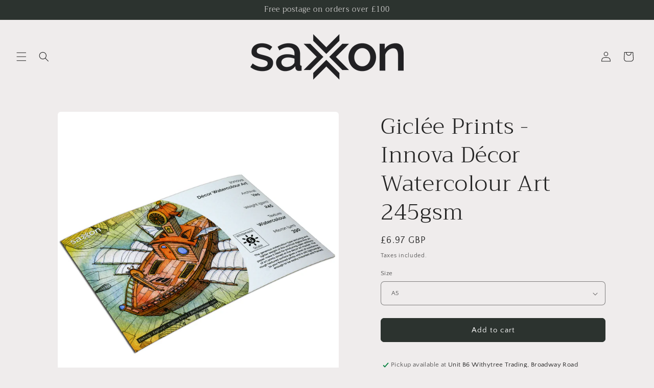

--- FILE ---
content_type: text/html; charset=utf-8
request_url: https://saxonprint.com/collections/creative-photographic/products/giclee-prints-innova-decor-watercolour-art-245gsm
body_size: 70464
content:
<!doctype html>
<html class="js" lang="en">
  <head>
    <script src="https://ajax.googleapis.com/ajax/libs/jquery/3.7.1/jquery.min.js"></script>
    <meta charset="utf-8">
    <meta http-equiv="X-UA-Compatible" content="IE=edge">
    <meta name="viewport" content="width=device-width,initial-scale=1">
    <meta name="theme-color" content="">
    <link rel="canonical" href="https://saxonprint.com/products/giclee-prints-innova-decor-watercolour-art-245gsm"><link rel="preconnect" href="https://fonts.shopifycdn.com" crossorigin><title>
      Giclée Art Prints – Innova Décor Watercolour Art 245gsm - Winchcombe
 &ndash; Saxon Print</title>

    
      <meta name="description" content="Experience professional giclée printing on Innova Décor Watercolour Art Paper (245gsm). Printed in Winchcombe, Gloucestershire, in the heart of the Cotswolds. Order today!">
    

    

<meta property="og:site_name" content="Saxon Print">
<meta property="og:url" content="https://saxonprint.com/products/giclee-prints-innova-decor-watercolour-art-245gsm">
<meta property="og:title" content="Giclée Art Prints – Innova Décor Watercolour Art 245gsm - Winchcombe">
<meta property="og:type" content="product">
<meta property="og:description" content="Experience professional giclée printing on Innova Décor Watercolour Art Paper (245gsm). Printed in Winchcombe, Gloucestershire, in the heart of the Cotswolds. Order today!"><meta property="og:image" content="http://saxonprint.com/cdn/shop/products/InnovaDecorWatercolourArt-ProductPhoto.jpg?v=1601987133">
  <meta property="og:image:secure_url" content="https://saxonprint.com/cdn/shop/products/InnovaDecorWatercolourArt-ProductPhoto.jpg?v=1601987133">
  <meta property="og:image:width" content="2126">
  <meta property="og:image:height" content="2126"><meta property="og:price:amount" content="6.77">
  <meta property="og:price:currency" content="GBP"><meta name="twitter:site" content="@https://x.com/SaxonPrint"><meta name="twitter:card" content="summary_large_image">
<meta name="twitter:title" content="Giclée Art Prints – Innova Décor Watercolour Art 245gsm - Winchcombe">
<meta name="twitter:description" content="Experience professional giclée printing on Innova Décor Watercolour Art Paper (245gsm). Printed in Winchcombe, Gloucestershire, in the heart of the Cotswolds. Order today!">


    <script src="//saxonprint.com/cdn/shop/t/8/assets/constants.js?v=132983761750457495441768400523" defer="defer"></script>
    <script src="//saxonprint.com/cdn/shop/t/8/assets/pubsub.js?v=25310214064522200911768400587" defer="defer"></script>
    <script src="//saxonprint.com/cdn/shop/t/8/assets/global.js?v=7301445359237545521768400527" defer="defer"></script>
    <script src="//saxonprint.com/cdn/shop/t/8/assets/details-disclosure.js?v=13653116266235556501768400524" defer="defer"></script>
    <script src="//saxonprint.com/cdn/shop/t/8/assets/details-modal.js?v=25581673532751508451768400525" defer="defer"></script>
    <script src="//saxonprint.com/cdn/shop/t/8/assets/search-form.js?v=133129549252120666541768400592" defer="defer"></script><script src="//saxonprint.com/cdn/shop/t/8/assets/animations.js?v=88693664871331136111768400495" defer="defer"></script><script>window.performance && window.performance.mark && window.performance.mark('shopify.content_for_header.start');</script><meta id="shopify-digital-wallet" name="shopify-digital-wallet" content="/12597753/digital_wallets/dialog">
<meta name="shopify-checkout-api-token" content="87cf10941ff2050360ff30b1b60efa4a">
<meta id="in-context-paypal-metadata" data-shop-id="12597753" data-venmo-supported="false" data-environment="production" data-locale="en_US" data-paypal-v4="true" data-currency="GBP">
<link rel="alternate" type="application/json+oembed" href="https://saxonprint.com/products/giclee-prints-innova-decor-watercolour-art-245gsm.oembed">
<script async="async" src="/checkouts/internal/preloads.js?locale=en-GB"></script>
<script id="shopify-features" type="application/json">{"accessToken":"87cf10941ff2050360ff30b1b60efa4a","betas":["rich-media-storefront-analytics"],"domain":"saxonprint.com","predictiveSearch":true,"shopId":12597753,"locale":"en"}</script>
<script>var Shopify = Shopify || {};
Shopify.shop = "saxon-print.myshopify.com";
Shopify.locale = "en";
Shopify.currency = {"active":"GBP","rate":"1.0"};
Shopify.country = "GB";
Shopify.theme = {"name":"Updated copy of Craft-21July2025","id":186523910530,"schema_name":"Craft","schema_version":"15.4.1","theme_store_id":1368,"role":"main"};
Shopify.theme.handle = "null";
Shopify.theme.style = {"id":null,"handle":null};
Shopify.cdnHost = "saxonprint.com/cdn";
Shopify.routes = Shopify.routes || {};
Shopify.routes.root = "/";</script>
<script type="module">!function(o){(o.Shopify=o.Shopify||{}).modules=!0}(window);</script>
<script>!function(o){function n(){var o=[];function n(){o.push(Array.prototype.slice.apply(arguments))}return n.q=o,n}var t=o.Shopify=o.Shopify||{};t.loadFeatures=n(),t.autoloadFeatures=n()}(window);</script>
<script id="shop-js-analytics" type="application/json">{"pageType":"product"}</script>
<script defer="defer" async type="module" src="//saxonprint.com/cdn/shopifycloud/shop-js/modules/v2/client.init-shop-cart-sync_BT-GjEfc.en.esm.js"></script>
<script defer="defer" async type="module" src="//saxonprint.com/cdn/shopifycloud/shop-js/modules/v2/chunk.common_D58fp_Oc.esm.js"></script>
<script defer="defer" async type="module" src="//saxonprint.com/cdn/shopifycloud/shop-js/modules/v2/chunk.modal_xMitdFEc.esm.js"></script>
<script type="module">
  await import("//saxonprint.com/cdn/shopifycloud/shop-js/modules/v2/client.init-shop-cart-sync_BT-GjEfc.en.esm.js");
await import("//saxonprint.com/cdn/shopifycloud/shop-js/modules/v2/chunk.common_D58fp_Oc.esm.js");
await import("//saxonprint.com/cdn/shopifycloud/shop-js/modules/v2/chunk.modal_xMitdFEc.esm.js");

  window.Shopify.SignInWithShop?.initShopCartSync?.({"fedCMEnabled":true,"windoidEnabled":true});

</script>
<script id="__st">var __st={"a":12597753,"offset":0,"reqid":"c734d199-6824-44fd-87d7-2783eea4d9d5-1769239618","pageurl":"saxonprint.com\/collections\/creative-photographic\/products\/giclee-prints-innova-decor-watercolour-art-245gsm","u":"ccfabf18eef5","p":"product","rtyp":"product","rid":4718139179107};</script>
<script>window.ShopifyPaypalV4VisibilityTracking = true;</script>
<script id="captcha-bootstrap">!function(){'use strict';const t='contact',e='account',n='new_comment',o=[[t,t],['blogs',n],['comments',n],[t,'customer']],c=[[e,'customer_login'],[e,'guest_login'],[e,'recover_customer_password'],[e,'create_customer']],r=t=>t.map((([t,e])=>`form[action*='/${t}']:not([data-nocaptcha='true']) input[name='form_type'][value='${e}']`)).join(','),a=t=>()=>t?[...document.querySelectorAll(t)].map((t=>t.form)):[];function s(){const t=[...o],e=r(t);return a(e)}const i='password',u='form_key',d=['recaptcha-v3-token','g-recaptcha-response','h-captcha-response',i],f=()=>{try{return window.sessionStorage}catch{return}},m='__shopify_v',_=t=>t.elements[u];function p(t,e,n=!1){try{const o=window.sessionStorage,c=JSON.parse(o.getItem(e)),{data:r}=function(t){const{data:e,action:n}=t;return t[m]||n?{data:e,action:n}:{data:t,action:n}}(c);for(const[e,n]of Object.entries(r))t.elements[e]&&(t.elements[e].value=n);n&&o.removeItem(e)}catch(o){console.error('form repopulation failed',{error:o})}}const l='form_type',E='cptcha';function T(t){t.dataset[E]=!0}const w=window,h=w.document,L='Shopify',v='ce_forms',y='captcha';let A=!1;((t,e)=>{const n=(g='f06e6c50-85a8-45c8-87d0-21a2b65856fe',I='https://cdn.shopify.com/shopifycloud/storefront-forms-hcaptcha/ce_storefront_forms_captcha_hcaptcha.v1.5.2.iife.js',D={infoText:'Protected by hCaptcha',privacyText:'Privacy',termsText:'Terms'},(t,e,n)=>{const o=w[L][v],c=o.bindForm;if(c)return c(t,g,e,D).then(n);var r;o.q.push([[t,g,e,D],n]),r=I,A||(h.body.append(Object.assign(h.createElement('script'),{id:'captcha-provider',async:!0,src:r})),A=!0)});var g,I,D;w[L]=w[L]||{},w[L][v]=w[L][v]||{},w[L][v].q=[],w[L][y]=w[L][y]||{},w[L][y].protect=function(t,e){n(t,void 0,e),T(t)},Object.freeze(w[L][y]),function(t,e,n,w,h,L){const[v,y,A,g]=function(t,e,n){const i=e?o:[],u=t?c:[],d=[...i,...u],f=r(d),m=r(i),_=r(d.filter((([t,e])=>n.includes(e))));return[a(f),a(m),a(_),s()]}(w,h,L),I=t=>{const e=t.target;return e instanceof HTMLFormElement?e:e&&e.form},D=t=>v().includes(t);t.addEventListener('submit',(t=>{const e=I(t);if(!e)return;const n=D(e)&&!e.dataset.hcaptchaBound&&!e.dataset.recaptchaBound,o=_(e),c=g().includes(e)&&(!o||!o.value);(n||c)&&t.preventDefault(),c&&!n&&(function(t){try{if(!f())return;!function(t){const e=f();if(!e)return;const n=_(t);if(!n)return;const o=n.value;o&&e.removeItem(o)}(t);const e=Array.from(Array(32),(()=>Math.random().toString(36)[2])).join('');!function(t,e){_(t)||t.append(Object.assign(document.createElement('input'),{type:'hidden',name:u})),t.elements[u].value=e}(t,e),function(t,e){const n=f();if(!n)return;const o=[...t.querySelectorAll(`input[type='${i}']`)].map((({name:t})=>t)),c=[...d,...o],r={};for(const[a,s]of new FormData(t).entries())c.includes(a)||(r[a]=s);n.setItem(e,JSON.stringify({[m]:1,action:t.action,data:r}))}(t,e)}catch(e){console.error('failed to persist form',e)}}(e),e.submit())}));const S=(t,e)=>{t&&!t.dataset[E]&&(n(t,e.some((e=>e===t))),T(t))};for(const o of['focusin','change'])t.addEventListener(o,(t=>{const e=I(t);D(e)&&S(e,y())}));const B=e.get('form_key'),M=e.get(l),P=B&&M;t.addEventListener('DOMContentLoaded',(()=>{const t=y();if(P)for(const e of t)e.elements[l].value===M&&p(e,B);[...new Set([...A(),...v().filter((t=>'true'===t.dataset.shopifyCaptcha))])].forEach((e=>S(e,t)))}))}(h,new URLSearchParams(w.location.search),n,t,e,['guest_login'])})(!0,!0)}();</script>
<script integrity="sha256-4kQ18oKyAcykRKYeNunJcIwy7WH5gtpwJnB7kiuLZ1E=" data-source-attribution="shopify.loadfeatures" defer="defer" src="//saxonprint.com/cdn/shopifycloud/storefront/assets/storefront/load_feature-a0a9edcb.js" crossorigin="anonymous"></script>
<script data-source-attribution="shopify.dynamic_checkout.dynamic.init">var Shopify=Shopify||{};Shopify.PaymentButton=Shopify.PaymentButton||{isStorefrontPortableWallets:!0,init:function(){window.Shopify.PaymentButton.init=function(){};var t=document.createElement("script");t.src="https://saxonprint.com/cdn/shopifycloud/portable-wallets/latest/portable-wallets.en.js",t.type="module",document.head.appendChild(t)}};
</script>
<script data-source-attribution="shopify.dynamic_checkout.buyer_consent">
  function portableWalletsHideBuyerConsent(e){var t=document.getElementById("shopify-buyer-consent"),n=document.getElementById("shopify-subscription-policy-button");t&&n&&(t.classList.add("hidden"),t.setAttribute("aria-hidden","true"),n.removeEventListener("click",e))}function portableWalletsShowBuyerConsent(e){var t=document.getElementById("shopify-buyer-consent"),n=document.getElementById("shopify-subscription-policy-button");t&&n&&(t.classList.remove("hidden"),t.removeAttribute("aria-hidden"),n.addEventListener("click",e))}window.Shopify?.PaymentButton&&(window.Shopify.PaymentButton.hideBuyerConsent=portableWalletsHideBuyerConsent,window.Shopify.PaymentButton.showBuyerConsent=portableWalletsShowBuyerConsent);
</script>
<script data-source-attribution="shopify.dynamic_checkout.cart.bootstrap">document.addEventListener("DOMContentLoaded",(function(){function t(){return document.querySelector("shopify-accelerated-checkout-cart, shopify-accelerated-checkout")}if(t())Shopify.PaymentButton.init();else{new MutationObserver((function(e,n){t()&&(Shopify.PaymentButton.init(),n.disconnect())})).observe(document.body,{childList:!0,subtree:!0})}}));
</script>
<link id="shopify-accelerated-checkout-styles" rel="stylesheet" media="screen" href="https://saxonprint.com/cdn/shopifycloud/portable-wallets/latest/accelerated-checkout-backwards-compat.css" crossorigin="anonymous">
<style id="shopify-accelerated-checkout-cart">
        #shopify-buyer-consent {
  margin-top: 1em;
  display: inline-block;
  width: 100%;
}

#shopify-buyer-consent.hidden {
  display: none;
}

#shopify-subscription-policy-button {
  background: none;
  border: none;
  padding: 0;
  text-decoration: underline;
  font-size: inherit;
  cursor: pointer;
}

#shopify-subscription-policy-button::before {
  box-shadow: none;
}

      </style>
<script id="sections-script" data-sections="header" defer="defer" src="//saxonprint.com/cdn/shop/t/8/compiled_assets/scripts.js?v=1274"></script>
<script>window.performance && window.performance.mark && window.performance.mark('shopify.content_for_header.end');</script>


    <style data-shopify>
      @font-face {
  font-family: "Quattrocento Sans";
  font-weight: 400;
  font-style: normal;
  font-display: swap;
  src: url("//saxonprint.com/cdn/fonts/quattrocento_sans/quattrocentosans_n4.ce5e9bf514e68f53bdd875976847cf755c702eaa.woff2") format("woff2"),
       url("//saxonprint.com/cdn/fonts/quattrocento_sans/quattrocentosans_n4.44bbfb57d228eb8bb083d1f98e7d96e16137abce.woff") format("woff");
}

      @font-face {
  font-family: "Quattrocento Sans";
  font-weight: 700;
  font-style: normal;
  font-display: swap;
  src: url("//saxonprint.com/cdn/fonts/quattrocento_sans/quattrocentosans_n7.bdda9092621b2e3b4284b12e8f0c092969b176c1.woff2") format("woff2"),
       url("//saxonprint.com/cdn/fonts/quattrocento_sans/quattrocentosans_n7.3f8ab2a91343269966c4aa4831bcd588e7ce07b9.woff") format("woff");
}

      @font-face {
  font-family: "Quattrocento Sans";
  font-weight: 400;
  font-style: italic;
  font-display: swap;
  src: url("//saxonprint.com/cdn/fonts/quattrocento_sans/quattrocentosans_i4.4f70b1e78f59fa1468e3436ab863ff0bf71e71bb.woff2") format("woff2"),
       url("//saxonprint.com/cdn/fonts/quattrocento_sans/quattrocentosans_i4.b695efef5d957af404945574b7239740f79b899f.woff") format("woff");
}

      @font-face {
  font-family: "Quattrocento Sans";
  font-weight: 700;
  font-style: italic;
  font-display: swap;
  src: url("//saxonprint.com/cdn/fonts/quattrocento_sans/quattrocentosans_i7.49d754c8032546c24062cf385f8660abbb11ef1e.woff2") format("woff2"),
       url("//saxonprint.com/cdn/fonts/quattrocento_sans/quattrocentosans_i7.567b0b818999022d5a9ccb99542d8ff8cdb497df.woff") format("woff");
}

      @font-face {
  font-family: Trirong;
  font-weight: 300;
  font-style: normal;
  font-display: swap;
  src: url("//saxonprint.com/cdn/fonts/trirong/trirong_n3.20e715e45e9574a31fa3f43d52c7c395e835e6b5.woff2") format("woff2"),
       url("//saxonprint.com/cdn/fonts/trirong/trirong_n3.9ba8bc43584d6c50663c6d5a2c45330db835e987.woff") format("woff");
}


      
        :root,
        .color-scheme-1 {
          --color-background: 239,236,236;
        
          --gradient-background: #efecec;
        

        

        --color-foreground: 37,37,37;
        --color-background-contrast: 181,167,167;
        --color-shadow: 37,37,37;
        --color-button: 44,51,47;
        --color-button-text: 255,255,255;
        --color-secondary-button: 239,236,236;
        --color-secondary-button-text: 80,86,85;
        --color-link: 80,86,85;
        --color-badge-foreground: 37,37,37;
        --color-badge-background: 239,236,236;
        --color-badge-border: 37,37,37;
        --payment-terms-background-color: rgb(239 236 236);
      }
      
        
        .color-scheme-2 {
          --color-background: 255,255,255;
        
          --gradient-background: #ffffff;
        

        

        --color-foreground: 37,37,37;
        --color-background-contrast: 191,191,191;
        --color-shadow: 37,37,37;
        --color-button: 37,37,37;
        --color-button-text: 255,255,255;
        --color-secondary-button: 255,255,255;
        --color-secondary-button-text: 37,37,37;
        --color-link: 37,37,37;
        --color-badge-foreground: 37,37,37;
        --color-badge-background: 255,255,255;
        --color-badge-border: 37,37,37;
        --payment-terms-background-color: rgb(255 255 255);
      }
      
        
        .color-scheme-3 {
          --color-background: 113,106,86;
        
          --gradient-background: #716a56;
        

        

        --color-foreground: 239,236,236;
        --color-background-contrast: 41,38,31;
        --color-shadow: 37,37,37;
        --color-button: 239,236,236;
        --color-button-text: 113,106,86;
        --color-secondary-button: 113,106,86;
        --color-secondary-button-text: 239,236,236;
        --color-link: 239,236,236;
        --color-badge-foreground: 239,236,236;
        --color-badge-background: 113,106,86;
        --color-badge-border: 239,236,236;
        --payment-terms-background-color: rgb(113 106 86);
      }
      
        
        .color-scheme-4 {
          --color-background: 44,51,47;
        
          --gradient-background: #2c332f;
        

        

        --color-foreground: 239,236,236;
        --color-background-contrast: 56,65,60;
        --color-shadow: 37,37,37;
        --color-button: 239,236,236;
        --color-button-text: 44,51,47;
        --color-secondary-button: 44,51,47;
        --color-secondary-button-text: 239,236,236;
        --color-link: 239,236,236;
        --color-badge-foreground: 239,236,236;
        --color-badge-background: 44,51,47;
        --color-badge-border: 239,236,236;
        --payment-terms-background-color: rgb(44 51 47);
      }
      
        
        .color-scheme-5 {
          --color-background: 63,81,71;
        
          --gradient-background: #3f5147;
        

        

        --color-foreground: 239,236,236;
        --color-background-contrast: 7,9,8;
        --color-shadow: 37,37,37;
        --color-button: 239,236,236;
        --color-button-text: 63,81,71;
        --color-secondary-button: 63,81,71;
        --color-secondary-button-text: 239,236,236;
        --color-link: 239,236,236;
        --color-badge-foreground: 239,236,236;
        --color-badge-background: 63,81,71;
        --color-badge-border: 239,236,236;
        --payment-terms-background-color: rgb(63 81 71);
      }
      

      body, .color-scheme-1, .color-scheme-2, .color-scheme-3, .color-scheme-4, .color-scheme-5 {
        color: rgba(var(--color-foreground), 0.75);
        background-color: rgb(var(--color-background));
      }

      :root {
        --font-body-family: "Quattrocento Sans", sans-serif;
        --font-body-style: normal;
        --font-body-weight: 400;
        --font-body-weight-bold: 700;

        --font-heading-family: Trirong, serif;
        --font-heading-style: normal;
        --font-heading-weight: 300;

        --font-body-scale: 1.0;
        --font-heading-scale: 1.1;

        --media-padding: px;
        --media-border-opacity: 0.1;
        --media-border-width: 0px;
        --media-radius: 6px;
        --media-shadow-opacity: 0.0;
        --media-shadow-horizontal-offset: 0px;
        --media-shadow-vertical-offset: 4px;
        --media-shadow-blur-radius: 5px;
        --media-shadow-visible: 0;

        --page-width: 120rem;
        --page-width-margin: 0rem;

        --product-card-image-padding: 0.0rem;
        --product-card-corner-radius: 0.6rem;
        --product-card-text-alignment: left;
        --product-card-border-width: 0.1rem;
        --product-card-border-opacity: 0.1;
        --product-card-shadow-opacity: 0.0;
        --product-card-shadow-visible: 0;
        --product-card-shadow-horizontal-offset: 0.0rem;
        --product-card-shadow-vertical-offset: 0.4rem;
        --product-card-shadow-blur-radius: 0.5rem;

        --collection-card-image-padding: 0.0rem;
        --collection-card-corner-radius: 0.6rem;
        --collection-card-text-alignment: left;
        --collection-card-border-width: 0.1rem;
        --collection-card-border-opacity: 0.1;
        --collection-card-shadow-opacity: 0.0;
        --collection-card-shadow-visible: 0;
        --collection-card-shadow-horizontal-offset: 0.0rem;
        --collection-card-shadow-vertical-offset: 0.4rem;
        --collection-card-shadow-blur-radius: 0.5rem;

        --blog-card-image-padding: 0.0rem;
        --blog-card-corner-radius: 0.6rem;
        --blog-card-text-alignment: left;
        --blog-card-border-width: 0.1rem;
        --blog-card-border-opacity: 0.1;
        --blog-card-shadow-opacity: 0.0;
        --blog-card-shadow-visible: 0;
        --blog-card-shadow-horizontal-offset: 0.0rem;
        --blog-card-shadow-vertical-offset: 0.4rem;
        --blog-card-shadow-blur-radius: 0.5rem;

        --badge-corner-radius: 0.6rem;

        --popup-border-width: 1px;
        --popup-border-opacity: 0.5;
        --popup-corner-radius: 6px;
        --popup-shadow-opacity: 0.0;
        --popup-shadow-horizontal-offset: 0px;
        --popup-shadow-vertical-offset: 4px;
        --popup-shadow-blur-radius: 5px;

        --drawer-border-width: 1px;
        --drawer-border-opacity: 0.1;
        --drawer-shadow-opacity: 0.0;
        --drawer-shadow-horizontal-offset: 0px;
        --drawer-shadow-vertical-offset: 4px;
        --drawer-shadow-blur-radius: 5px;

        --spacing-sections-desktop: 0px;
        --spacing-sections-mobile: 0px;

        --grid-desktop-vertical-spacing: 20px;
        --grid-desktop-horizontal-spacing: 20px;
        --grid-mobile-vertical-spacing: 10px;
        --grid-mobile-horizontal-spacing: 10px;

        --text-boxes-border-opacity: 0.1;
        --text-boxes-border-width: 0px;
        --text-boxes-radius: 6px;
        --text-boxes-shadow-opacity: 0.0;
        --text-boxes-shadow-visible: 0;
        --text-boxes-shadow-horizontal-offset: 0px;
        --text-boxes-shadow-vertical-offset: 4px;
        --text-boxes-shadow-blur-radius: 5px;

        --buttons-radius: 6px;
        --buttons-radius-outset: 7px;
        --buttons-border-width: 1px;
        --buttons-border-opacity: 1.0;
        --buttons-shadow-opacity: 0.0;
        --buttons-shadow-visible: 0;
        --buttons-shadow-horizontal-offset: 0px;
        --buttons-shadow-vertical-offset: 4px;
        --buttons-shadow-blur-radius: 5px;
        --buttons-border-offset: 0.3px;

        --inputs-radius: 6px;
        --inputs-border-width: 1px;
        --inputs-border-opacity: 0.55;
        --inputs-shadow-opacity: 0.0;
        --inputs-shadow-horizontal-offset: 0px;
        --inputs-margin-offset: 0px;
        --inputs-shadow-vertical-offset: 4px;
        --inputs-shadow-blur-radius: 5px;
        --inputs-radius-outset: 7px;

        --variant-pills-radius: 40px;
        --variant-pills-border-width: 1px;
        --variant-pills-border-opacity: 0.55;
        --variant-pills-shadow-opacity: 0.0;
        --variant-pills-shadow-horizontal-offset: 0px;
        --variant-pills-shadow-vertical-offset: 4px;
        --variant-pills-shadow-blur-radius: 5px;
      }

      *,
      *::before,
      *::after {
        box-sizing: inherit;
      }

      html {
        box-sizing: border-box;
        font-size: calc(var(--font-body-scale) * 62.5%);
        height: 100%;
      }

      body {
        display: grid;
        grid-template-rows: auto auto 1fr auto;
        grid-template-columns: 100%;
        min-height: 100%;
        margin: 0;
        font-size: 1.5rem;
        letter-spacing: 0.06rem;
        line-height: calc(1 + 0.8 / var(--font-body-scale));
        font-family: var(--font-body-family);
        font-style: var(--font-body-style);
        font-weight: var(--font-body-weight);
      }

      @media screen and (min-width: 750px) {
        body {
          font-size: 1.6rem;
        }
      }
    </style>

    <link href="//saxonprint.com/cdn/shop/t/8/assets/base.css?v=159841507637079171801768400496" rel="stylesheet" type="text/css" media="all" />
    <link rel="stylesheet" href="//saxonprint.com/cdn/shop/t/8/assets/component-cart-items.css?v=13033300910818915211768400502" media="print" onload="this.media='all'">
      <link rel="preload" as="font" href="//saxonprint.com/cdn/fonts/quattrocento_sans/quattrocentosans_n4.ce5e9bf514e68f53bdd875976847cf755c702eaa.woff2" type="font/woff2" crossorigin>
      

      <link rel="preload" as="font" href="//saxonprint.com/cdn/fonts/trirong/trirong_n3.20e715e45e9574a31fa3f43d52c7c395e835e6b5.woff2" type="font/woff2" crossorigin>
      
<link
        rel="stylesheet"
        href="//saxonprint.com/cdn/shop/t/8/assets/component-predictive-search.css?v=118923337488134913561768400514"
        media="print"
        onload="this.media='all'"
      ><script>
      if (Shopify.designMode) {
        document.documentElement.classList.add('shopify-design-mode');
      }
    </script>
  <link href="https://monorail-edge.shopifysvc.com" rel="dns-prefetch">
<script>(function(){if ("sendBeacon" in navigator && "performance" in window) {try {var session_token_from_headers = performance.getEntriesByType('navigation')[0].serverTiming.find(x => x.name == '_s').description;} catch {var session_token_from_headers = undefined;}var session_cookie_matches = document.cookie.match(/_shopify_s=([^;]*)/);var session_token_from_cookie = session_cookie_matches && session_cookie_matches.length === 2 ? session_cookie_matches[1] : "";var session_token = session_token_from_headers || session_token_from_cookie || "";function handle_abandonment_event(e) {var entries = performance.getEntries().filter(function(entry) {return /monorail-edge.shopifysvc.com/.test(entry.name);});if (!window.abandonment_tracked && entries.length === 0) {window.abandonment_tracked = true;var currentMs = Date.now();var navigation_start = performance.timing.navigationStart;var payload = {shop_id: 12597753,url: window.location.href,navigation_start,duration: currentMs - navigation_start,session_token,page_type: "product"};window.navigator.sendBeacon("https://monorail-edge.shopifysvc.com/v1/produce", JSON.stringify({schema_id: "online_store_buyer_site_abandonment/1.1",payload: payload,metadata: {event_created_at_ms: currentMs,event_sent_at_ms: currentMs}}));}}window.addEventListener('pagehide', handle_abandonment_event);}}());</script>
<script id="web-pixels-manager-setup">(function e(e,d,r,n,o){if(void 0===o&&(o={}),!Boolean(null===(a=null===(i=window.Shopify)||void 0===i?void 0:i.analytics)||void 0===a?void 0:a.replayQueue)){var i,a;window.Shopify=window.Shopify||{};var t=window.Shopify;t.analytics=t.analytics||{};var s=t.analytics;s.replayQueue=[],s.publish=function(e,d,r){return s.replayQueue.push([e,d,r]),!0};try{self.performance.mark("wpm:start")}catch(e){}var l=function(){var e={modern:/Edge?\/(1{2}[4-9]|1[2-9]\d|[2-9]\d{2}|\d{4,})\.\d+(\.\d+|)|Firefox\/(1{2}[4-9]|1[2-9]\d|[2-9]\d{2}|\d{4,})\.\d+(\.\d+|)|Chrom(ium|e)\/(9{2}|\d{3,})\.\d+(\.\d+|)|(Maci|X1{2}).+ Version\/(15\.\d+|(1[6-9]|[2-9]\d|\d{3,})\.\d+)([,.]\d+|)( \(\w+\)|)( Mobile\/\w+|) Safari\/|Chrome.+OPR\/(9{2}|\d{3,})\.\d+\.\d+|(CPU[ +]OS|iPhone[ +]OS|CPU[ +]iPhone|CPU IPhone OS|CPU iPad OS)[ +]+(15[._]\d+|(1[6-9]|[2-9]\d|\d{3,})[._]\d+)([._]\d+|)|Android:?[ /-](13[3-9]|1[4-9]\d|[2-9]\d{2}|\d{4,})(\.\d+|)(\.\d+|)|Android.+Firefox\/(13[5-9]|1[4-9]\d|[2-9]\d{2}|\d{4,})\.\d+(\.\d+|)|Android.+Chrom(ium|e)\/(13[3-9]|1[4-9]\d|[2-9]\d{2}|\d{4,})\.\d+(\.\d+|)|SamsungBrowser\/([2-9]\d|\d{3,})\.\d+/,legacy:/Edge?\/(1[6-9]|[2-9]\d|\d{3,})\.\d+(\.\d+|)|Firefox\/(5[4-9]|[6-9]\d|\d{3,})\.\d+(\.\d+|)|Chrom(ium|e)\/(5[1-9]|[6-9]\d|\d{3,})\.\d+(\.\d+|)([\d.]+$|.*Safari\/(?![\d.]+ Edge\/[\d.]+$))|(Maci|X1{2}).+ Version\/(10\.\d+|(1[1-9]|[2-9]\d|\d{3,})\.\d+)([,.]\d+|)( \(\w+\)|)( Mobile\/\w+|) Safari\/|Chrome.+OPR\/(3[89]|[4-9]\d|\d{3,})\.\d+\.\d+|(CPU[ +]OS|iPhone[ +]OS|CPU[ +]iPhone|CPU IPhone OS|CPU iPad OS)[ +]+(10[._]\d+|(1[1-9]|[2-9]\d|\d{3,})[._]\d+)([._]\d+|)|Android:?[ /-](13[3-9]|1[4-9]\d|[2-9]\d{2}|\d{4,})(\.\d+|)(\.\d+|)|Mobile Safari.+OPR\/([89]\d|\d{3,})\.\d+\.\d+|Android.+Firefox\/(13[5-9]|1[4-9]\d|[2-9]\d{2}|\d{4,})\.\d+(\.\d+|)|Android.+Chrom(ium|e)\/(13[3-9]|1[4-9]\d|[2-9]\d{2}|\d{4,})\.\d+(\.\d+|)|Android.+(UC? ?Browser|UCWEB|U3)[ /]?(15\.([5-9]|\d{2,})|(1[6-9]|[2-9]\d|\d{3,})\.\d+)\.\d+|SamsungBrowser\/(5\.\d+|([6-9]|\d{2,})\.\d+)|Android.+MQ{2}Browser\/(14(\.(9|\d{2,})|)|(1[5-9]|[2-9]\d|\d{3,})(\.\d+|))(\.\d+|)|K[Aa][Ii]OS\/(3\.\d+|([4-9]|\d{2,})\.\d+)(\.\d+|)/},d=e.modern,r=e.legacy,n=navigator.userAgent;return n.match(d)?"modern":n.match(r)?"legacy":"unknown"}(),u="modern"===l?"modern":"legacy",c=(null!=n?n:{modern:"",legacy:""})[u],f=function(e){return[e.baseUrl,"/wpm","/b",e.hashVersion,"modern"===e.buildTarget?"m":"l",".js"].join("")}({baseUrl:d,hashVersion:r,buildTarget:u}),m=function(e){var d=e.version,r=e.bundleTarget,n=e.surface,o=e.pageUrl,i=e.monorailEndpoint;return{emit:function(e){var a=e.status,t=e.errorMsg,s=(new Date).getTime(),l=JSON.stringify({metadata:{event_sent_at_ms:s},events:[{schema_id:"web_pixels_manager_load/3.1",payload:{version:d,bundle_target:r,page_url:o,status:a,surface:n,error_msg:t},metadata:{event_created_at_ms:s}}]});if(!i)return console&&console.warn&&console.warn("[Web Pixels Manager] No Monorail endpoint provided, skipping logging."),!1;try{return self.navigator.sendBeacon.bind(self.navigator)(i,l)}catch(e){}var u=new XMLHttpRequest;try{return u.open("POST",i,!0),u.setRequestHeader("Content-Type","text/plain"),u.send(l),!0}catch(e){return console&&console.warn&&console.warn("[Web Pixels Manager] Got an unhandled error while logging to Monorail."),!1}}}}({version:r,bundleTarget:l,surface:e.surface,pageUrl:self.location.href,monorailEndpoint:e.monorailEndpoint});try{o.browserTarget=l,function(e){var d=e.src,r=e.async,n=void 0===r||r,o=e.onload,i=e.onerror,a=e.sri,t=e.scriptDataAttributes,s=void 0===t?{}:t,l=document.createElement("script"),u=document.querySelector("head"),c=document.querySelector("body");if(l.async=n,l.src=d,a&&(l.integrity=a,l.crossOrigin="anonymous"),s)for(var f in s)if(Object.prototype.hasOwnProperty.call(s,f))try{l.dataset[f]=s[f]}catch(e){}if(o&&l.addEventListener("load",o),i&&l.addEventListener("error",i),u)u.appendChild(l);else{if(!c)throw new Error("Did not find a head or body element to append the script");c.appendChild(l)}}({src:f,async:!0,onload:function(){if(!function(){var e,d;return Boolean(null===(d=null===(e=window.Shopify)||void 0===e?void 0:e.analytics)||void 0===d?void 0:d.initialized)}()){var d=window.webPixelsManager.init(e)||void 0;if(d){var r=window.Shopify.analytics;r.replayQueue.forEach((function(e){var r=e[0],n=e[1],o=e[2];d.publishCustomEvent(r,n,o)})),r.replayQueue=[],r.publish=d.publishCustomEvent,r.visitor=d.visitor,r.initialized=!0}}},onerror:function(){return m.emit({status:"failed",errorMsg:"".concat(f," has failed to load")})},sri:function(e){var d=/^sha384-[A-Za-z0-9+/=]+$/;return"string"==typeof e&&d.test(e)}(c)?c:"",scriptDataAttributes:o}),m.emit({status:"loading"})}catch(e){m.emit({status:"failed",errorMsg:(null==e?void 0:e.message)||"Unknown error"})}}})({shopId: 12597753,storefrontBaseUrl: "https://saxonprint.com",extensionsBaseUrl: "https://extensions.shopifycdn.com/cdn/shopifycloud/web-pixels-manager",monorailEndpoint: "https://monorail-edge.shopifysvc.com/unstable/produce_batch",surface: "storefront-renderer",enabledBetaFlags: ["2dca8a86"],webPixelsConfigList: [{"id":"932118914","configuration":"{\"config\":\"{\\\"pixel_id\\\":\\\"G-1B64F032FN\\\",\\\"gtag_events\\\":[{\\\"type\\\":\\\"begin_checkout\\\",\\\"action_label\\\":\\\"G-1B64F032FN\\\"},{\\\"type\\\":\\\"search\\\",\\\"action_label\\\":\\\"G-1B64F032FN\\\"},{\\\"type\\\":\\\"view_item\\\",\\\"action_label\\\":\\\"G-1B64F032FN\\\"},{\\\"type\\\":\\\"purchase\\\",\\\"action_label\\\":\\\"G-1B64F032FN\\\"},{\\\"type\\\":\\\"page_view\\\",\\\"action_label\\\":\\\"G-1B64F032FN\\\"},{\\\"type\\\":\\\"add_payment_info\\\",\\\"action_label\\\":\\\"G-1B64F032FN\\\"},{\\\"type\\\":\\\"add_to_cart\\\",\\\"action_label\\\":\\\"G-1B64F032FN\\\"}],\\\"enable_monitoring_mode\\\":false}\"}","eventPayloadVersion":"v1","runtimeContext":"OPEN","scriptVersion":"b2a88bafab3e21179ed38636efcd8a93","type":"APP","apiClientId":1780363,"privacyPurposes":[],"dataSharingAdjustments":{"protectedCustomerApprovalScopes":["read_customer_address","read_customer_email","read_customer_name","read_customer_personal_data","read_customer_phone"]}},{"id":"168558978","eventPayloadVersion":"v1","runtimeContext":"LAX","scriptVersion":"1","type":"CUSTOM","privacyPurposes":["MARKETING"],"name":"Meta pixel (migrated)"},{"id":"shopify-app-pixel","configuration":"{}","eventPayloadVersion":"v1","runtimeContext":"STRICT","scriptVersion":"0450","apiClientId":"shopify-pixel","type":"APP","privacyPurposes":["ANALYTICS","MARKETING"]},{"id":"shopify-custom-pixel","eventPayloadVersion":"v1","runtimeContext":"LAX","scriptVersion":"0450","apiClientId":"shopify-pixel","type":"CUSTOM","privacyPurposes":["ANALYTICS","MARKETING"]}],isMerchantRequest: false,initData: {"shop":{"name":"Saxon Print","paymentSettings":{"currencyCode":"GBP"},"myshopifyDomain":"saxon-print.myshopify.com","countryCode":"GB","storefrontUrl":"https:\/\/saxonprint.com"},"customer":null,"cart":null,"checkout":null,"productVariants":[{"price":{"amount":6.97,"currencyCode":"GBP"},"product":{"title":"Giclée Prints - Innova Décor Watercolour Art 245gsm","vendor":"Saxon Print","id":"4718139179107","untranslatedTitle":"Giclée Prints - Innova Décor Watercolour Art 245gsm","url":"\/products\/giclee-prints-innova-decor-watercolour-art-245gsm","type":""},"id":"40119856922723","image":{"src":"\/\/saxonprint.com\/cdn\/shop\/products\/InnovaDecorWatercolourArt-ProductPhoto.jpg?v=1601987133"},"sku":"","title":"A5","untranslatedTitle":"A5"},{"price":{"amount":7.65,"currencyCode":"GBP"},"product":{"title":"Giclée Prints - Innova Décor Watercolour Art 245gsm","vendor":"Saxon Print","id":"4718139179107","untranslatedTitle":"Giclée Prints - Innova Décor Watercolour Art 245gsm","url":"\/products\/giclee-prints-innova-decor-watercolour-art-245gsm","type":""},"id":"33141924593763","image":{"src":"\/\/saxonprint.com\/cdn\/shop\/products\/InnovaDecorWatercolourArt-ProductPhoto.jpg?v=1601987133"},"sku":"","title":"A4","untranslatedTitle":"A4"},{"price":{"amount":8.96,"currencyCode":"GBP"},"product":{"title":"Giclée Prints - Innova Décor Watercolour Art 245gsm","vendor":"Saxon Print","id":"4718139179107","untranslatedTitle":"Giclée Prints - Innova Décor Watercolour Art 245gsm","url":"\/products\/giclee-prints-innova-decor-watercolour-art-245gsm","type":""},"id":"33141924790371","image":{"src":"\/\/saxonprint.com\/cdn\/shop\/products\/InnovaDecorWatercolourArt-ProductPhoto.jpg?v=1601987133"},"sku":"","title":"A3","untranslatedTitle":"A3"},{"price":{"amount":11.49,"currencyCode":"GBP"},"product":{"title":"Giclée Prints - Innova Décor Watercolour Art 245gsm","vendor":"Saxon Print","id":"4718139179107","untranslatedTitle":"Giclée Prints - Innova Décor Watercolour Art 245gsm","url":"\/products\/giclee-prints-innova-decor-watercolour-art-245gsm","type":""},"id":"33141924986979","image":{"src":"\/\/saxonprint.com\/cdn\/shop\/products\/InnovaDecorWatercolourArt-ProductPhoto.jpg?v=1601987133"},"sku":"","title":"A2","untranslatedTitle":"A2"},{"price":{"amount":16.44,"currencyCode":"GBP"},"product":{"title":"Giclée Prints - Innova Décor Watercolour Art 245gsm","vendor":"Saxon Print","id":"4718139179107","untranslatedTitle":"Giclée Prints - Innova Décor Watercolour Art 245gsm","url":"\/products\/giclee-prints-innova-decor-watercolour-art-245gsm","type":""},"id":"33141925183587","image":{"src":"\/\/saxonprint.com\/cdn\/shop\/products\/InnovaDecorWatercolourArt-ProductPhoto.jpg?v=1601987133"},"sku":"","title":"A1","untranslatedTitle":"A1"},{"price":{"amount":26.17,"currencyCode":"GBP"},"product":{"title":"Giclée Prints - Innova Décor Watercolour Art 245gsm","vendor":"Saxon Print","id":"4718139179107","untranslatedTitle":"Giclée Prints - Innova Décor Watercolour Art 245gsm","url":"\/products\/giclee-prints-innova-decor-watercolour-art-245gsm","type":""},"id":"33141925412963","image":{"src":"\/\/saxonprint.com\/cdn\/shop\/products\/InnovaDecorWatercolourArt-ProductPhoto.jpg?v=1601987133"},"sku":"","title":"A0","untranslatedTitle":"A0"},{"price":{"amount":6.77,"currencyCode":"GBP"},"product":{"title":"Giclée Prints - Innova Décor Watercolour Art 245gsm","vendor":"Saxon Print","id":"4718139179107","untranslatedTitle":"Giclée Prints - Innova Décor Watercolour Art 245gsm","url":"\/products\/giclee-prints-innova-decor-watercolour-art-245gsm","type":""},"id":"41116737962083","image":{"src":"\/\/saxonprint.com\/cdn\/shop\/products\/InnovaDecorWatercolourArt-ProductPhoto.jpg?v=1601987133"},"sku":"","title":"5\" x 7\"","untranslatedTitle":"5\" x 7\""},{"price":{"amount":6.96,"currencyCode":"GBP"},"product":{"title":"Giclée Prints - Innova Décor Watercolour Art 245gsm","vendor":"Saxon Print","id":"4718139179107","untranslatedTitle":"Giclée Prints - Innova Décor Watercolour Art 245gsm","url":"\/products\/giclee-prints-innova-decor-watercolour-art-245gsm","type":""},"id":"41116737994851","image":{"src":"\/\/saxonprint.com\/cdn\/shop\/products\/InnovaDecorWatercolourArt-ProductPhoto.jpg?v=1601987133"},"sku":"","title":"6\" x 8\"","untranslatedTitle":"6\" x 8\""},{"price":{"amount":7.41,"currencyCode":"GBP"},"product":{"title":"Giclée Prints - Innova Décor Watercolour Art 245gsm","vendor":"Saxon Print","id":"4718139179107","untranslatedTitle":"Giclée Prints - Innova Décor Watercolour Art 245gsm","url":"\/products\/giclee-prints-innova-decor-watercolour-art-245gsm","type":""},"id":"33141922627683","image":{"src":"\/\/saxonprint.com\/cdn\/shop\/products\/InnovaDecorWatercolourArt-ProductPhoto.jpg?v=1601987133"},"sku":"","title":"8\" x 10\"","untranslatedTitle":"8\" x 10\""},{"price":{"amount":7.36,"currencyCode":"GBP"},"product":{"title":"Giclée Prints - Innova Décor Watercolour Art 245gsm","vendor":"Saxon Print","id":"4718139179107","untranslatedTitle":"Giclée Prints - Innova Décor Watercolour Art 245gsm","url":"\/products\/giclee-prints-innova-decor-watercolour-art-245gsm","type":""},"id":"41116738027619","image":{"src":"\/\/saxonprint.com\/cdn\/shop\/products\/InnovaDecorWatercolourArt-ProductPhoto.jpg?v=1601987133"},"sku":"","title":"8\" x 12\"","untranslatedTitle":"8\" x 12\""},{"price":{"amount":7.96,"currencyCode":"GBP"},"product":{"title":"Giclée Prints - Innova Décor Watercolour Art 245gsm","vendor":"Saxon Print","id":"4718139179107","untranslatedTitle":"Giclée Prints - Innova Décor Watercolour Art 245gsm","url":"\/products\/giclee-prints-innova-decor-watercolour-art-245gsm","type":""},"id":"33141922824291","image":{"src":"\/\/saxonprint.com\/cdn\/shop\/products\/InnovaDecorWatercolourArt-ProductPhoto.jpg?v=1601987133"},"sku":"","title":"10\" x 12\"","untranslatedTitle":"10\" x 12\""},{"price":{"amount":8.42,"currencyCode":"GBP"},"product":{"title":"Giclée Prints - Innova Décor Watercolour Art 245gsm","vendor":"Saxon Print","id":"4718139179107","untranslatedTitle":"Giclée Prints - Innova Décor Watercolour Art 245gsm","url":"\/products\/giclee-prints-innova-decor-watercolour-art-245gsm","type":""},"id":"40108723634275","image":{"src":"\/\/saxonprint.com\/cdn\/shop\/products\/InnovaDecorWatercolourArt-ProductPhoto.jpg?v=1601987133"},"sku":"","title":"11\" x 14\"","untranslatedTitle":"11\" x 14\""},{"price":{"amount":8.92,"currencyCode":"GBP"},"product":{"title":"Giclée Prints - Innova Décor Watercolour Art 245gsm","vendor":"Saxon Print","id":"4718139179107","untranslatedTitle":"Giclée Prints - Innova Décor Watercolour Art 245gsm","url":"\/products\/giclee-prints-innova-decor-watercolour-art-245gsm","type":""},"id":"33141923020899","image":{"src":"\/\/saxonprint.com\/cdn\/shop\/products\/InnovaDecorWatercolourArt-ProductPhoto.jpg?v=1601987133"},"sku":"","title":"12\" x 16\"","untranslatedTitle":"12\" x 16\""},{"price":{"amount":10.6,"currencyCode":"GBP"},"product":{"title":"Giclée Prints - Innova Décor Watercolour Art 245gsm","vendor":"Saxon Print","id":"4718139179107","untranslatedTitle":"Giclée Prints - Innova Décor Watercolour Art 245gsm","url":"\/products\/giclee-prints-innova-decor-watercolour-art-245gsm","type":""},"id":"33141923217507","image":{"src":"\/\/saxonprint.com\/cdn\/shop\/products\/InnovaDecorWatercolourArt-ProductPhoto.jpg?v=1601987133"},"sku":"","title":"16\" x 20\"","untranslatedTitle":"16\" x 20\""},{"price":{"amount":11.44,"currencyCode":"GBP"},"product":{"title":"Giclée Prints - Innova Décor Watercolour Art 245gsm","vendor":"Saxon Print","id":"4718139179107","untranslatedTitle":"Giclée Prints - Innova Décor Watercolour Art 245gsm","url":"\/products\/giclee-prints-innova-decor-watercolour-art-245gsm","type":""},"id":"33141923414115","image":{"src":"\/\/saxonprint.com\/cdn\/shop\/products\/InnovaDecorWatercolourArt-ProductPhoto.jpg?v=1601987133"},"sku":"","title":"16\" x 24\"","untranslatedTitle":"16\" x 24\""},{"price":{"amount":14.21,"currencyCode":"GBP"},"product":{"title":"Giclée Prints - Innova Décor Watercolour Art 245gsm","vendor":"Saxon Print","id":"4718139179107","untranslatedTitle":"Giclée Prints - Innova Décor Watercolour Art 245gsm","url":"\/products\/giclee-prints-innova-decor-watercolour-art-245gsm","type":""},"id":"40108723667043","image":{"src":"\/\/saxonprint.com\/cdn\/shop\/products\/InnovaDecorWatercolourArt-ProductPhoto.jpg?v=1601987133"},"sku":"","title":"20\" x 30\"","untranslatedTitle":"20\" x 30\""},{"price":{"amount":17.56,"currencyCode":"GBP"},"product":{"title":"Giclée Prints - Innova Décor Watercolour Art 245gsm","vendor":"Saxon Print","id":"4718139179107","untranslatedTitle":"Giclée Prints - Innova Décor Watercolour Art 245gsm","url":"\/products\/giclee-prints-innova-decor-watercolour-art-245gsm","type":""},"id":"33141923610723","image":{"src":"\/\/saxonprint.com\/cdn\/shop\/products\/InnovaDecorWatercolourArt-ProductPhoto.jpg?v=1601987133"},"sku":"","title":"24\" x 36\"","untranslatedTitle":"24\" x 36\""},{"price":{"amount":21.79,"currencyCode":"GBP"},"product":{"title":"Giclée Prints - Innova Décor Watercolour Art 245gsm","vendor":"Saxon Print","id":"4718139179107","untranslatedTitle":"Giclée Prints - Innova Décor Watercolour Art 245gsm","url":"\/products\/giclee-prints-innova-decor-watercolour-art-245gsm","type":""},"id":"41116738060387","image":{"src":"\/\/saxonprint.com\/cdn\/shop\/products\/InnovaDecorWatercolourArt-ProductPhoto.jpg?v=1601987133"},"sku":"","title":"30\" x 40\"","untranslatedTitle":"30\" x 40\""},{"price":{"amount":28.4,"currencyCode":"GBP"},"product":{"title":"Giclée Prints - Innova Décor Watercolour Art 245gsm","vendor":"Saxon Print","id":"4718139179107","untranslatedTitle":"Giclée Prints - Innova Décor Watercolour Art 245gsm","url":"\/products\/giclee-prints-innova-decor-watercolour-art-245gsm","type":""},"id":"41116738093155","image":{"src":"\/\/saxonprint.com\/cdn\/shop\/products\/InnovaDecorWatercolourArt-ProductPhoto.jpg?v=1601987133"},"sku":"","title":"36\" x 48\"","untranslatedTitle":"36\" x 48\""},{"price":{"amount":36.78,"currencyCode":"GBP"},"product":{"title":"Giclée Prints - Innova Décor Watercolour Art 245gsm","vendor":"Saxon Print","id":"4718139179107","untranslatedTitle":"Giclée Prints - Innova Décor Watercolour Art 245gsm","url":"\/products\/giclee-prints-innova-decor-watercolour-art-245gsm","type":""},"id":"41116738125923","image":{"src":"\/\/saxonprint.com\/cdn\/shop\/products\/InnovaDecorWatercolourArt-ProductPhoto.jpg?v=1601987133"},"sku":"","title":"40\" x 60\"","untranslatedTitle":"40\" x 60\""},{"price":{"amount":7.17,"currencyCode":"GBP"},"product":{"title":"Giclée Prints - Innova Décor Watercolour Art 245gsm","vendor":"Saxon Print","id":"4718139179107","untranslatedTitle":"Giclée Prints - Innova Décor Watercolour Art 245gsm","url":"\/products\/giclee-prints-innova-decor-watercolour-art-245gsm","type":""},"id":"40108723699811","image":{"src":"\/\/saxonprint.com\/cdn\/shop\/products\/InnovaDecorWatercolourArt-ProductPhoto.jpg?v=1601987133"},"sku":"","title":"8\" x 8\"","untranslatedTitle":"8\" x 8\""},{"price":{"amount":7.68,"currencyCode":"GBP"},"product":{"title":"Giclée Prints - Innova Décor Watercolour Art 245gsm","vendor":"Saxon Print","id":"4718139179107","untranslatedTitle":"Giclée Prints - Innova Décor Watercolour Art 245gsm","url":"\/products\/giclee-prints-innova-decor-watercolour-art-245gsm","type":""},"id":"33141923807331","image":{"src":"\/\/saxonprint.com\/cdn\/shop\/products\/InnovaDecorWatercolourArt-ProductPhoto.jpg?v=1601987133"},"sku":"","title":"10\" x 10\"","untranslatedTitle":"10\" x 10\""},{"price":{"amount":8.28,"currencyCode":"GBP"},"product":{"title":"Giclée Prints - Innova Décor Watercolour Art 245gsm","vendor":"Saxon Print","id":"4718139179107","untranslatedTitle":"Giclée Prints - Innova Décor Watercolour Art 245gsm","url":"\/products\/giclee-prints-innova-decor-watercolour-art-245gsm","type":""},"id":"33141924003939","image":{"src":"\/\/saxonprint.com\/cdn\/shop\/products\/InnovaDecorWatercolourArt-ProductPhoto.jpg?v=1601987133"},"sku":"","title":"12\" x 12\"","untranslatedTitle":"12\" x 12\""},{"price":{"amount":8.97,"currencyCode":"GBP"},"product":{"title":"Giclée Prints - Innova Décor Watercolour Art 245gsm","vendor":"Saxon Print","id":"4718139179107","untranslatedTitle":"Giclée Prints - Innova Décor Watercolour Art 245gsm","url":"\/products\/giclee-prints-innova-decor-watercolour-art-245gsm","type":""},"id":"41116738158691","image":{"src":"\/\/saxonprint.com\/cdn\/shop\/products\/InnovaDecorWatercolourArt-ProductPhoto.jpg?v=1601987133"},"sku":"","title":"14\" x 14\"","untranslatedTitle":"14\" x 14\""},{"price":{"amount":9.76,"currencyCode":"GBP"},"product":{"title":"Giclée Prints - Innova Décor Watercolour Art 245gsm","vendor":"Saxon Print","id":"4718139179107","untranslatedTitle":"Giclée Prints - Innova Décor Watercolour Art 245gsm","url":"\/products\/giclee-prints-innova-decor-watercolour-art-245gsm","type":""},"id":"33141924200547","image":{"src":"\/\/saxonprint.com\/cdn\/shop\/products\/InnovaDecorWatercolourArt-ProductPhoto.jpg?v=1601987133"},"sku":"","title":"16\" x 16\"","untranslatedTitle":"16\" x 16\""},{"price":{"amount":11.63,"currencyCode":"GBP"},"product":{"title":"Giclée Prints - Innova Décor Watercolour Art 245gsm","vendor":"Saxon Print","id":"4718139179107","untranslatedTitle":"Giclée Prints - Innova Décor Watercolour Art 245gsm","url":"\/products\/giclee-prints-innova-decor-watercolour-art-245gsm","type":""},"id":"40108723732579","image":{"src":"\/\/saxonprint.com\/cdn\/shop\/products\/InnovaDecorWatercolourArt-ProductPhoto.jpg?v=1601987133"},"sku":"","title":"20\" x 20\"","untranslatedTitle":"20\" x 20\""},{"price":{"amount":18.0,"currencyCode":"GBP"},"product":{"title":"Giclée Prints - Innova Décor Watercolour Art 245gsm","vendor":"Saxon Print","id":"4718139179107","untranslatedTitle":"Giclée Prints - Innova Décor Watercolour Art 245gsm","url":"\/products\/giclee-prints-innova-decor-watercolour-art-245gsm","type":""},"id":"40108723765347","image":{"src":"\/\/saxonprint.com\/cdn\/shop\/products\/InnovaDecorWatercolourArt-ProductPhoto.jpg?v=1601987133"},"sku":"","title":"30\" x 30\"","untranslatedTitle":"30\" x 30\""},{"price":{"amount":22.98,"currencyCode":"GBP"},"product":{"title":"Giclée Prints - Innova Décor Watercolour Art 245gsm","vendor":"Saxon Print","id":"4718139179107","untranslatedTitle":"Giclée Prints - Innova Décor Watercolour Art 245gsm","url":"\/products\/giclee-prints-innova-decor-watercolour-art-245gsm","type":""},"id":"41116738191459","image":{"src":"\/\/saxonprint.com\/cdn\/shop\/products\/InnovaDecorWatercolourArt-ProductPhoto.jpg?v=1601987133"},"sku":"","title":"36\" x 36\"","untranslatedTitle":"36\" x 36\""},{"price":{"amount":26.79,"currencyCode":"GBP"},"product":{"title":"Giclée Prints - Innova Décor Watercolour Art 245gsm","vendor":"Saxon Print","id":"4718139179107","untranslatedTitle":"Giclée Prints - Innova Décor Watercolour Art 245gsm","url":"\/products\/giclee-prints-innova-decor-watercolour-art-245gsm","type":""},"id":"41116738224227","image":{"src":"\/\/saxonprint.com\/cdn\/shop\/products\/InnovaDecorWatercolourArt-ProductPhoto.jpg?v=1601987133"},"sku":"","title":"40\" x 40\"","untranslatedTitle":"40\" x 40\""}],"purchasingCompany":null},},"https://saxonprint.com/cdn","fcfee988w5aeb613cpc8e4bc33m6693e112",{"modern":"","legacy":""},{"shopId":"12597753","storefrontBaseUrl":"https:\/\/saxonprint.com","extensionBaseUrl":"https:\/\/extensions.shopifycdn.com\/cdn\/shopifycloud\/web-pixels-manager","surface":"storefront-renderer","enabledBetaFlags":"[\"2dca8a86\"]","isMerchantRequest":"false","hashVersion":"fcfee988w5aeb613cpc8e4bc33m6693e112","publish":"custom","events":"[[\"page_viewed\",{}],[\"product_viewed\",{\"productVariant\":{\"price\":{\"amount\":6.97,\"currencyCode\":\"GBP\"},\"product\":{\"title\":\"Giclée Prints - Innova Décor Watercolour Art 245gsm\",\"vendor\":\"Saxon Print\",\"id\":\"4718139179107\",\"untranslatedTitle\":\"Giclée Prints - Innova Décor Watercolour Art 245gsm\",\"url\":\"\/products\/giclee-prints-innova-decor-watercolour-art-245gsm\",\"type\":\"\"},\"id\":\"40119856922723\",\"image\":{\"src\":\"\/\/saxonprint.com\/cdn\/shop\/products\/InnovaDecorWatercolourArt-ProductPhoto.jpg?v=1601987133\"},\"sku\":\"\",\"title\":\"A5\",\"untranslatedTitle\":\"A5\"}}]]"});</script><script>
  window.ShopifyAnalytics = window.ShopifyAnalytics || {};
  window.ShopifyAnalytics.meta = window.ShopifyAnalytics.meta || {};
  window.ShopifyAnalytics.meta.currency = 'GBP';
  var meta = {"product":{"id":4718139179107,"gid":"gid:\/\/shopify\/Product\/4718139179107","vendor":"Saxon Print","type":"","handle":"giclee-prints-innova-decor-watercolour-art-245gsm","variants":[{"id":40119856922723,"price":697,"name":"Giclée Prints - Innova Décor Watercolour Art 245gsm - A5","public_title":"A5","sku":""},{"id":33141924593763,"price":765,"name":"Giclée Prints - Innova Décor Watercolour Art 245gsm - A4","public_title":"A4","sku":""},{"id":33141924790371,"price":896,"name":"Giclée Prints - Innova Décor Watercolour Art 245gsm - A3","public_title":"A3","sku":""},{"id":33141924986979,"price":1149,"name":"Giclée Prints - Innova Décor Watercolour Art 245gsm - A2","public_title":"A2","sku":""},{"id":33141925183587,"price":1644,"name":"Giclée Prints - Innova Décor Watercolour Art 245gsm - A1","public_title":"A1","sku":""},{"id":33141925412963,"price":2617,"name":"Giclée Prints - Innova Décor Watercolour Art 245gsm - A0","public_title":"A0","sku":""},{"id":41116737962083,"price":677,"name":"Giclée Prints - Innova Décor Watercolour Art 245gsm - 5\" x 7\"","public_title":"5\" x 7\"","sku":""},{"id":41116737994851,"price":696,"name":"Giclée Prints - Innova Décor Watercolour Art 245gsm - 6\" x 8\"","public_title":"6\" x 8\"","sku":""},{"id":33141922627683,"price":741,"name":"Giclée Prints - Innova Décor Watercolour Art 245gsm - 8\" x 10\"","public_title":"8\" x 10\"","sku":""},{"id":41116738027619,"price":736,"name":"Giclée Prints - Innova Décor Watercolour Art 245gsm - 8\" x 12\"","public_title":"8\" x 12\"","sku":""},{"id":33141922824291,"price":796,"name":"Giclée Prints - Innova Décor Watercolour Art 245gsm - 10\" x 12\"","public_title":"10\" x 12\"","sku":""},{"id":40108723634275,"price":842,"name":"Giclée Prints - Innova Décor Watercolour Art 245gsm - 11\" x 14\"","public_title":"11\" x 14\"","sku":""},{"id":33141923020899,"price":892,"name":"Giclée Prints - Innova Décor Watercolour Art 245gsm - 12\" x 16\"","public_title":"12\" x 16\"","sku":""},{"id":33141923217507,"price":1060,"name":"Giclée Prints - Innova Décor Watercolour Art 245gsm - 16\" x 20\"","public_title":"16\" x 20\"","sku":""},{"id":33141923414115,"price":1144,"name":"Giclée Prints - Innova Décor Watercolour Art 245gsm - 16\" x 24\"","public_title":"16\" x 24\"","sku":""},{"id":40108723667043,"price":1421,"name":"Giclée Prints - Innova Décor Watercolour Art 245gsm - 20\" x 30\"","public_title":"20\" x 30\"","sku":""},{"id":33141923610723,"price":1756,"name":"Giclée Prints - Innova Décor Watercolour Art 245gsm - 24\" x 36\"","public_title":"24\" x 36\"","sku":""},{"id":41116738060387,"price":2179,"name":"Giclée Prints - Innova Décor Watercolour Art 245gsm - 30\" x 40\"","public_title":"30\" x 40\"","sku":""},{"id":41116738093155,"price":2840,"name":"Giclée Prints - Innova Décor Watercolour Art 245gsm - 36\" x 48\"","public_title":"36\" x 48\"","sku":""},{"id":41116738125923,"price":3678,"name":"Giclée Prints - Innova Décor Watercolour Art 245gsm - 40\" x 60\"","public_title":"40\" x 60\"","sku":""},{"id":40108723699811,"price":717,"name":"Giclée Prints - Innova Décor Watercolour Art 245gsm - 8\" x 8\"","public_title":"8\" x 8\"","sku":""},{"id":33141923807331,"price":768,"name":"Giclée Prints - Innova Décor Watercolour Art 245gsm - 10\" x 10\"","public_title":"10\" x 10\"","sku":""},{"id":33141924003939,"price":828,"name":"Giclée Prints - Innova Décor Watercolour Art 245gsm - 12\" x 12\"","public_title":"12\" x 12\"","sku":""},{"id":41116738158691,"price":897,"name":"Giclée Prints - Innova Décor Watercolour Art 245gsm - 14\" x 14\"","public_title":"14\" x 14\"","sku":""},{"id":33141924200547,"price":976,"name":"Giclée Prints - Innova Décor Watercolour Art 245gsm - 16\" x 16\"","public_title":"16\" x 16\"","sku":""},{"id":40108723732579,"price":1163,"name":"Giclée Prints - Innova Décor Watercolour Art 245gsm - 20\" x 20\"","public_title":"20\" x 20\"","sku":""},{"id":40108723765347,"price":1800,"name":"Giclée Prints - Innova Décor Watercolour Art 245gsm - 30\" x 30\"","public_title":"30\" x 30\"","sku":""},{"id":41116738191459,"price":2298,"name":"Giclée Prints - Innova Décor Watercolour Art 245gsm - 36\" x 36\"","public_title":"36\" x 36\"","sku":""},{"id":41116738224227,"price":2679,"name":"Giclée Prints - Innova Décor Watercolour Art 245gsm - 40\" x 40\"","public_title":"40\" x 40\"","sku":""}],"remote":false},"page":{"pageType":"product","resourceType":"product","resourceId":4718139179107,"requestId":"c734d199-6824-44fd-87d7-2783eea4d9d5-1769239618"}};
  for (var attr in meta) {
    window.ShopifyAnalytics.meta[attr] = meta[attr];
  }
</script>
<script class="analytics">
  (function () {
    var customDocumentWrite = function(content) {
      var jquery = null;

      if (window.jQuery) {
        jquery = window.jQuery;
      } else if (window.Checkout && window.Checkout.$) {
        jquery = window.Checkout.$;
      }

      if (jquery) {
        jquery('body').append(content);
      }
    };

    var hasLoggedConversion = function(token) {
      if (token) {
        return document.cookie.indexOf('loggedConversion=' + token) !== -1;
      }
      return false;
    }

    var setCookieIfConversion = function(token) {
      if (token) {
        var twoMonthsFromNow = new Date(Date.now());
        twoMonthsFromNow.setMonth(twoMonthsFromNow.getMonth() + 2);

        document.cookie = 'loggedConversion=' + token + '; expires=' + twoMonthsFromNow;
      }
    }

    var trekkie = window.ShopifyAnalytics.lib = window.trekkie = window.trekkie || [];
    if (trekkie.integrations) {
      return;
    }
    trekkie.methods = [
      'identify',
      'page',
      'ready',
      'track',
      'trackForm',
      'trackLink'
    ];
    trekkie.factory = function(method) {
      return function() {
        var args = Array.prototype.slice.call(arguments);
        args.unshift(method);
        trekkie.push(args);
        return trekkie;
      };
    };
    for (var i = 0; i < trekkie.methods.length; i++) {
      var key = trekkie.methods[i];
      trekkie[key] = trekkie.factory(key);
    }
    trekkie.load = function(config) {
      trekkie.config = config || {};
      trekkie.config.initialDocumentCookie = document.cookie;
      var first = document.getElementsByTagName('script')[0];
      var script = document.createElement('script');
      script.type = 'text/javascript';
      script.onerror = function(e) {
        var scriptFallback = document.createElement('script');
        scriptFallback.type = 'text/javascript';
        scriptFallback.onerror = function(error) {
                var Monorail = {
      produce: function produce(monorailDomain, schemaId, payload) {
        var currentMs = new Date().getTime();
        var event = {
          schema_id: schemaId,
          payload: payload,
          metadata: {
            event_created_at_ms: currentMs,
            event_sent_at_ms: currentMs
          }
        };
        return Monorail.sendRequest("https://" + monorailDomain + "/v1/produce", JSON.stringify(event));
      },
      sendRequest: function sendRequest(endpointUrl, payload) {
        // Try the sendBeacon API
        if (window && window.navigator && typeof window.navigator.sendBeacon === 'function' && typeof window.Blob === 'function' && !Monorail.isIos12()) {
          var blobData = new window.Blob([payload], {
            type: 'text/plain'
          });

          if (window.navigator.sendBeacon(endpointUrl, blobData)) {
            return true;
          } // sendBeacon was not successful

        } // XHR beacon

        var xhr = new XMLHttpRequest();

        try {
          xhr.open('POST', endpointUrl);
          xhr.setRequestHeader('Content-Type', 'text/plain');
          xhr.send(payload);
        } catch (e) {
          console.log(e);
        }

        return false;
      },
      isIos12: function isIos12() {
        return window.navigator.userAgent.lastIndexOf('iPhone; CPU iPhone OS 12_') !== -1 || window.navigator.userAgent.lastIndexOf('iPad; CPU OS 12_') !== -1;
      }
    };
    Monorail.produce('monorail-edge.shopifysvc.com',
      'trekkie_storefront_load_errors/1.1',
      {shop_id: 12597753,
      theme_id: 186523910530,
      app_name: "storefront",
      context_url: window.location.href,
      source_url: "//saxonprint.com/cdn/s/trekkie.storefront.8d95595f799fbf7e1d32231b9a28fd43b70c67d3.min.js"});

        };
        scriptFallback.async = true;
        scriptFallback.src = '//saxonprint.com/cdn/s/trekkie.storefront.8d95595f799fbf7e1d32231b9a28fd43b70c67d3.min.js';
        first.parentNode.insertBefore(scriptFallback, first);
      };
      script.async = true;
      script.src = '//saxonprint.com/cdn/s/trekkie.storefront.8d95595f799fbf7e1d32231b9a28fd43b70c67d3.min.js';
      first.parentNode.insertBefore(script, first);
    };
    trekkie.load(
      {"Trekkie":{"appName":"storefront","development":false,"defaultAttributes":{"shopId":12597753,"isMerchantRequest":null,"themeId":186523910530,"themeCityHash":"1201580291997791954","contentLanguage":"en","currency":"GBP","eventMetadataId":"f17c21e9-11c9-45ff-912c-b0fe4af5d2e6"},"isServerSideCookieWritingEnabled":true,"monorailRegion":"shop_domain","enabledBetaFlags":["65f19447"]},"Session Attribution":{},"S2S":{"facebookCapiEnabled":false,"source":"trekkie-storefront-renderer","apiClientId":580111}}
    );

    var loaded = false;
    trekkie.ready(function() {
      if (loaded) return;
      loaded = true;

      window.ShopifyAnalytics.lib = window.trekkie;

      var originalDocumentWrite = document.write;
      document.write = customDocumentWrite;
      try { window.ShopifyAnalytics.merchantGoogleAnalytics.call(this); } catch(error) {};
      document.write = originalDocumentWrite;

      window.ShopifyAnalytics.lib.page(null,{"pageType":"product","resourceType":"product","resourceId":4718139179107,"requestId":"c734d199-6824-44fd-87d7-2783eea4d9d5-1769239618","shopifyEmitted":true});

      var match = window.location.pathname.match(/checkouts\/(.+)\/(thank_you|post_purchase)/)
      var token = match? match[1]: undefined;
      if (!hasLoggedConversion(token)) {
        setCookieIfConversion(token);
        window.ShopifyAnalytics.lib.track("Viewed Product",{"currency":"GBP","variantId":40119856922723,"productId":4718139179107,"productGid":"gid:\/\/shopify\/Product\/4718139179107","name":"Giclée Prints - Innova Décor Watercolour Art 245gsm - A5","price":"6.97","sku":"","brand":"Saxon Print","variant":"A5","category":"","nonInteraction":true,"remote":false},undefined,undefined,{"shopifyEmitted":true});
      window.ShopifyAnalytics.lib.track("monorail:\/\/trekkie_storefront_viewed_product\/1.1",{"currency":"GBP","variantId":40119856922723,"productId":4718139179107,"productGid":"gid:\/\/shopify\/Product\/4718139179107","name":"Giclée Prints - Innova Décor Watercolour Art 245gsm - A5","price":"6.97","sku":"","brand":"Saxon Print","variant":"A5","category":"","nonInteraction":true,"remote":false,"referer":"https:\/\/saxonprint.com\/collections\/creative-photographic\/products\/giclee-prints-innova-decor-watercolour-art-245gsm"});
      }
    });


        var eventsListenerScript = document.createElement('script');
        eventsListenerScript.async = true;
        eventsListenerScript.src = "//saxonprint.com/cdn/shopifycloud/storefront/assets/shop_events_listener-3da45d37.js";
        document.getElementsByTagName('head')[0].appendChild(eventsListenerScript);

})();</script>
  <script>
  if (!window.ga || (window.ga && typeof window.ga !== 'function')) {
    window.ga = function ga() {
      (window.ga.q = window.ga.q || []).push(arguments);
      if (window.Shopify && window.Shopify.analytics && typeof window.Shopify.analytics.publish === 'function') {
        window.Shopify.analytics.publish("ga_stub_called", {}, {sendTo: "google_osp_migration"});
      }
      console.error("Shopify's Google Analytics stub called with:", Array.from(arguments), "\nSee https://help.shopify.com/manual/promoting-marketing/pixels/pixel-migration#google for more information.");
    };
    if (window.Shopify && window.Shopify.analytics && typeof window.Shopify.analytics.publish === 'function') {
      window.Shopify.analytics.publish("ga_stub_initialized", {}, {sendTo: "google_osp_migration"});
    }
  }
</script>
<script
  defer
  src="https://saxonprint.com/cdn/shopifycloud/perf-kit/shopify-perf-kit-3.0.4.min.js"
  data-application="storefront-renderer"
  data-shop-id="12597753"
  data-render-region="gcp-us-east1"
  data-page-type="product"
  data-theme-instance-id="186523910530"
  data-theme-name="Craft"
  data-theme-version="15.4.1"
  data-monorail-region="shop_domain"
  data-resource-timing-sampling-rate="10"
  data-shs="true"
  data-shs-beacon="true"
  data-shs-export-with-fetch="true"
  data-shs-logs-sample-rate="1"
  data-shs-beacon-endpoint="https://saxonprint.com/api/collect"
></script>
</head>

  <body class="gradient">
    <a class="skip-to-content-link button visually-hidden" href="#MainContent">
      Skip to content
    </a><!-- BEGIN sections: header-group -->
<div id="shopify-section-sections--26796706300290__announcement-bar" class="shopify-section shopify-section-group-header-group announcement-bar-section"><link href="//saxonprint.com/cdn/shop/t/8/assets/component-slideshow.css?v=17933591812325749411768400520" rel="stylesheet" type="text/css" media="all" />
<link href="//saxonprint.com/cdn/shop/t/8/assets/component-slider.css?v=14039311878856620671768400519" rel="stylesheet" type="text/css" media="all" />

  <link href="//saxonprint.com/cdn/shop/t/8/assets/component-list-social.css?v=35792976012981934991768400509" rel="stylesheet" type="text/css" media="all" />


<div
  class="utility-bar color-scheme-4 gradient utility-bar--bottom-border"
>
  <div class="page-width utility-bar__grid"><div
        class="announcement-bar"
        role="region"
        aria-label="Announcement"
        
      ><p class="announcement-bar__message h5">
            <span>Free postage on orders over £100</span></p></div><div class="localization-wrapper">
</div>
  </div>
</div>


</div><div id="shopify-section-sections--26796706300290__header" class="shopify-section shopify-section-group-header-group section-header"><link rel="stylesheet" href="//saxonprint.com/cdn/shop/t/8/assets/component-list-menu.css?v=151968516119678728991768400507" media="print" onload="this.media='all'">
<link rel="stylesheet" href="//saxonprint.com/cdn/shop/t/8/assets/component-search.css?v=165164710990765432851768400518" media="print" onload="this.media='all'">
<link rel="stylesheet" href="//saxonprint.com/cdn/shop/t/8/assets/component-menu-drawer.css?v=147478906057189667651768400510" media="print" onload="this.media='all'">
<link
  rel="stylesheet"
  href="//saxonprint.com/cdn/shop/t/8/assets/component-cart-notification.css?v=54116361853792938221768400503"
  media="print"
  onload="this.media='all'"
><link rel="stylesheet" href="//saxonprint.com/cdn/shop/t/8/assets/component-price.css?v=47596247576480123001768400515" media="print" onload="this.media='all'"><style>
  header-drawer {
    justify-self: start;
    margin-left: -1.2rem;
  }.menu-drawer-container {
    display: flex;
  }

  .list-menu {
    list-style: none;
    padding: 0;
    margin: 0;
  }

  .list-menu--inline {
    display: inline-flex;
    flex-wrap: wrap;
  }

  summary.list-menu__item {
    padding-right: 2.7rem;
  }

  .list-menu__item {
    display: flex;
    align-items: center;
    line-height: calc(1 + 0.3 / var(--font-body-scale));
  }

  .list-menu__item--link {
    text-decoration: none;
    padding-bottom: 1rem;
    padding-top: 1rem;
    line-height: calc(1 + 0.8 / var(--font-body-scale));
  }

  @media screen and (min-width: 750px) {
    .list-menu__item--link {
      padding-bottom: 0.5rem;
      padding-top: 0.5rem;
    }
  }
</style><style data-shopify>.header {
    padding: 10px 3rem 10px 3rem;
  }

  .section-header {
    position: sticky; /* This is for fixing a Safari z-index issue. PR #2147 */
    margin-bottom: 0px;
  }

  @media screen and (min-width: 750px) {
    .section-header {
      margin-bottom: 0px;
    }
  }

  @media screen and (min-width: 990px) {
    .header {
      padding-top: 20px;
      padding-bottom: 20px;
    }
  }</style><script src="//saxonprint.com/cdn/shop/t/8/assets/cart-notification.js?v=133508293167896966491768400497" defer="defer"></script>

<div
  
  class="header-wrapper color-scheme-1 gradient"
><header class="header header--top-center header--mobile-center page-width drawer-menu header--has-menu header--has-social header--has-account">

<header-drawer data-breakpoint="desktop">
  <details id="Details-menu-drawer-container" class="menu-drawer-container">
    <summary
      class="header__icon header__icon--menu header__icon--summary link focus-inset"
      aria-label="Menu"
    >
      <span><svg xmlns="http://www.w3.org/2000/svg" fill="none" class="icon icon-hamburger" viewBox="0 0 18 16"><path fill="currentColor" d="M1 .5a.5.5 0 1 0 0 1h15.71a.5.5 0 0 0 0-1zM.5 8a.5.5 0 0 1 .5-.5h15.71a.5.5 0 0 1 0 1H1A.5.5 0 0 1 .5 8m0 7a.5.5 0 0 1 .5-.5h15.71a.5.5 0 0 1 0 1H1a.5.5 0 0 1-.5-.5"/></svg>
<svg xmlns="http://www.w3.org/2000/svg" fill="none" class="icon icon-close" viewBox="0 0 18 17"><path fill="currentColor" d="M.865 15.978a.5.5 0 0 0 .707.707l7.433-7.431 7.579 7.282a.501.501 0 0 0 .846-.37.5.5 0 0 0-.153-.351L9.712 8.546l7.417-7.416a.5.5 0 1 0-.707-.708L8.991 7.853 1.413.573a.5.5 0 1 0-.693.72l7.563 7.268z"/></svg>
</span>
    </summary>
    <div id="menu-drawer" class="gradient menu-drawer motion-reduce color-scheme-1">
      <div class="menu-drawer__inner-container">
        <div class="menu-drawer__navigation-container">
          <nav class="menu-drawer__navigation">
            <ul class="menu-drawer__menu has-submenu list-menu" role="list"><li><details id="Details-menu-drawer-menu-item-1">
                      <summary
                        id="HeaderDrawer-art-prints"
                        class="menu-drawer__menu-item list-menu__item link link--text focus-inset"
                      >
                        Art Prints
                        <span class="svg-wrapper"><svg xmlns="http://www.w3.org/2000/svg" fill="none" class="icon icon-arrow" viewBox="0 0 14 10"><path fill="currentColor" fill-rule="evenodd" d="M8.537.808a.5.5 0 0 1 .817-.162l4 4a.5.5 0 0 1 0 .708l-4 4a.5.5 0 1 1-.708-.708L11.793 5.5H1a.5.5 0 0 1 0-1h10.793L8.646 1.354a.5.5 0 0 1-.109-.546" clip-rule="evenodd"/></svg>
</span>
                        <span class="svg-wrapper"><svg class="icon icon-caret" viewBox="0 0 10 6"><path fill="currentColor" fill-rule="evenodd" d="M9.354.646a.5.5 0 0 0-.708 0L5 4.293 1.354.646a.5.5 0 0 0-.708.708l4 4a.5.5 0 0 0 .708 0l4-4a.5.5 0 0 0 0-.708" clip-rule="evenodd"/></svg>
</span>
                      </summary>
                      <div
                        id="link-art-prints"
                        class="menu-drawer__submenu has-submenu gradient motion-reduce"
                        tabindex="-1"
                      >
                        <div class="menu-drawer__inner-submenu">
                          <button class="menu-drawer__close-button link link--text focus-inset" aria-expanded="true">
                            <span class="svg-wrapper"><svg xmlns="http://www.w3.org/2000/svg" fill="none" class="icon icon-arrow" viewBox="0 0 14 10"><path fill="currentColor" fill-rule="evenodd" d="M8.537.808a.5.5 0 0 1 .817-.162l4 4a.5.5 0 0 1 0 .708l-4 4a.5.5 0 1 1-.708-.708L11.793 5.5H1a.5.5 0 0 1 0-1h10.793L8.646 1.354a.5.5 0 0 1-.109-.546" clip-rule="evenodd"/></svg>
</span>
                            Art Prints
                          </button>
                          <ul class="menu-drawer__menu list-menu" role="list" tabindex="-1"><li><a
                                    id="HeaderDrawer-art-prints-art-prints"
                                    href="/collections/art-prints"
                                    class="menu-drawer__menu-item link link--text list-menu__item focus-inset"
                                    
                                  >
                                    Art Prints
                                  </a></li><li><a
                                    id="HeaderDrawer-art-prints-canvas-prints"
                                    href="/collections/canvas-prints"
                                    class="menu-drawer__menu-item link link--text list-menu__item focus-inset"
                                    
                                  >
                                    Canvas Prints
                                  </a></li><li><a
                                    id="HeaderDrawer-art-prints-giclee-art-prints"
                                    href="/collections/giclee-art-prints"
                                    class="menu-drawer__menu-item link link--text list-menu__item focus-inset"
                                    
                                  >
                                    Giclée Art Prints
                                  </a></li><li><a
                                    id="HeaderDrawer-art-prints-unfinished-art-prints"
                                    href="/collections/digital-art-prints"
                                    class="menu-drawer__menu-item link link--text list-menu__item focus-inset"
                                    
                                  >
                                    Unfinished Art Prints
                                  </a></li></ul>
                        </div>
                      </div>
                    </details></li><li><details id="Details-menu-drawer-menu-item-2">
                      <summary
                        id="HeaderDrawer-business-cards"
                        class="menu-drawer__menu-item list-menu__item link link--text focus-inset"
                      >
                        Business Cards
                        <span class="svg-wrapper"><svg xmlns="http://www.w3.org/2000/svg" fill="none" class="icon icon-arrow" viewBox="0 0 14 10"><path fill="currentColor" fill-rule="evenodd" d="M8.537.808a.5.5 0 0 1 .817-.162l4 4a.5.5 0 0 1 0 .708l-4 4a.5.5 0 1 1-.708-.708L11.793 5.5H1a.5.5 0 0 1 0-1h10.793L8.646 1.354a.5.5 0 0 1-.109-.546" clip-rule="evenodd"/></svg>
</span>
                        <span class="svg-wrapper"><svg class="icon icon-caret" viewBox="0 0 10 6"><path fill="currentColor" fill-rule="evenodd" d="M9.354.646a.5.5 0 0 0-.708 0L5 4.293 1.354.646a.5.5 0 0 0-.708.708l4 4a.5.5 0 0 0 .708 0l4-4a.5.5 0 0 0 0-.708" clip-rule="evenodd"/></svg>
</span>
                      </summary>
                      <div
                        id="link-business-cards"
                        class="menu-drawer__submenu has-submenu gradient motion-reduce"
                        tabindex="-1"
                      >
                        <div class="menu-drawer__inner-submenu">
                          <button class="menu-drawer__close-button link link--text focus-inset" aria-expanded="true">
                            <span class="svg-wrapper"><svg xmlns="http://www.w3.org/2000/svg" fill="none" class="icon icon-arrow" viewBox="0 0 14 10"><path fill="currentColor" fill-rule="evenodd" d="M8.537.808a.5.5 0 0 1 .817-.162l4 4a.5.5 0 0 1 0 .708l-4 4a.5.5 0 1 1-.708-.708L11.793 5.5H1a.5.5 0 0 1 0-1h10.793L8.646 1.354a.5.5 0 0 1-.109-.546" clip-rule="evenodd"/></svg>
</span>
                            Business Cards
                          </button>
                          <ul class="menu-drawer__menu list-menu" role="list" tabindex="-1"><li><a
                                    id="HeaderDrawer-business-cards-soft-touch-business-cards"
                                    href="/products/soft-touch-laminated-business-cards"
                                    class="menu-drawer__menu-item link link--text list-menu__item focus-inset"
                                    
                                  >
                                    Soft Touch Business Cards
                                  </a></li><li><a
                                    id="HeaderDrawer-business-cards-matt-laminated-business-cards"
                                    href="/products/matt-laminated-business-cards"
                                    class="menu-drawer__menu-item link link--text list-menu__item focus-inset"
                                    
                                  >
                                    Matt Laminated Business Cards
                                  </a></li><li><a
                                    id="HeaderDrawer-business-cards-unlaminated-business-cards"
                                    href="/products/unlaminated-business-cards-copy"
                                    class="menu-drawer__menu-item link link--text list-menu__item focus-inset"
                                    
                                  >
                                    Unlaminated Business Cards
                                  </a></li></ul>
                        </div>
                      </div>
                    </details></li><li><details id="Details-menu-drawer-menu-item-3">
                      <summary
                        id="HeaderDrawer-calendars"
                        class="menu-drawer__menu-item list-menu__item link link--text focus-inset"
                      >
                        Calendars
                        <span class="svg-wrapper"><svg xmlns="http://www.w3.org/2000/svg" fill="none" class="icon icon-arrow" viewBox="0 0 14 10"><path fill="currentColor" fill-rule="evenodd" d="M8.537.808a.5.5 0 0 1 .817-.162l4 4a.5.5 0 0 1 0 .708l-4 4a.5.5 0 1 1-.708-.708L11.793 5.5H1a.5.5 0 0 1 0-1h10.793L8.646 1.354a.5.5 0 0 1-.109-.546" clip-rule="evenodd"/></svg>
</span>
                        <span class="svg-wrapper"><svg class="icon icon-caret" viewBox="0 0 10 6"><path fill="currentColor" fill-rule="evenodd" d="M9.354.646a.5.5 0 0 0-.708 0L5 4.293 1.354.646a.5.5 0 0 0-.708.708l4 4a.5.5 0 0 0 .708 0l4-4a.5.5 0 0 0 0-.708" clip-rule="evenodd"/></svg>
</span>
                      </summary>
                      <div
                        id="link-calendars"
                        class="menu-drawer__submenu has-submenu gradient motion-reduce"
                        tabindex="-1"
                      >
                        <div class="menu-drawer__inner-submenu">
                          <button class="menu-drawer__close-button link link--text focus-inset" aria-expanded="true">
                            <span class="svg-wrapper"><svg xmlns="http://www.w3.org/2000/svg" fill="none" class="icon icon-arrow" viewBox="0 0 14 10"><path fill="currentColor" fill-rule="evenodd" d="M8.537.808a.5.5 0 0 1 .817-.162l4 4a.5.5 0 0 1 0 .708l-4 4a.5.5 0 1 1-.708-.708L11.793 5.5H1a.5.5 0 0 1 0-1h10.793L8.646 1.354a.5.5 0 0 1-.109-.546" clip-rule="evenodd"/></svg>
</span>
                            Calendars
                          </button>
                          <ul class="menu-drawer__menu list-menu" role="list" tabindex="-1"><li><a
                                    id="HeaderDrawer-calendars-a5-wall-calendars"
                                    href="/products/a5-wall-calendars"
                                    class="menu-drawer__menu-item link link--text list-menu__item focus-inset"
                                    
                                  >
                                    A5 Wall Calendars
                                  </a></li><li><a
                                    id="HeaderDrawer-calendars-a4-wall-calendars"
                                    href="/products/a4-wall-calendars"
                                    class="menu-drawer__menu-item link link--text list-menu__item focus-inset"
                                    
                                  >
                                    A4 Wall calendars
                                  </a></li></ul>
                        </div>
                      </div>
                    </details></li><li><details id="Details-menu-drawer-menu-item-4">
                      <summary
                        id="HeaderDrawer-business-stationery"
                        class="menu-drawer__menu-item list-menu__item link link--text focus-inset"
                      >
                        Business Stationery
                        <span class="svg-wrapper"><svg xmlns="http://www.w3.org/2000/svg" fill="none" class="icon icon-arrow" viewBox="0 0 14 10"><path fill="currentColor" fill-rule="evenodd" d="M8.537.808a.5.5 0 0 1 .817-.162l4 4a.5.5 0 0 1 0 .708l-4 4a.5.5 0 1 1-.708-.708L11.793 5.5H1a.5.5 0 0 1 0-1h10.793L8.646 1.354a.5.5 0 0 1-.109-.546" clip-rule="evenodd"/></svg>
</span>
                        <span class="svg-wrapper"><svg class="icon icon-caret" viewBox="0 0 10 6"><path fill="currentColor" fill-rule="evenodd" d="M9.354.646a.5.5 0 0 0-.708 0L5 4.293 1.354.646a.5.5 0 0 0-.708.708l4 4a.5.5 0 0 0 .708 0l4-4a.5.5 0 0 0 0-.708" clip-rule="evenodd"/></svg>
</span>
                      </summary>
                      <div
                        id="link-business-stationery"
                        class="menu-drawer__submenu has-submenu gradient motion-reduce"
                        tabindex="-1"
                      >
                        <div class="menu-drawer__inner-submenu">
                          <button class="menu-drawer__close-button link link--text focus-inset" aria-expanded="true">
                            <span class="svg-wrapper"><svg xmlns="http://www.w3.org/2000/svg" fill="none" class="icon icon-arrow" viewBox="0 0 14 10"><path fill="currentColor" fill-rule="evenodd" d="M8.537.808a.5.5 0 0 1 .817-.162l4 4a.5.5 0 0 1 0 .708l-4 4a.5.5 0 1 1-.708-.708L11.793 5.5H1a.5.5 0 0 1 0-1h10.793L8.646 1.354a.5.5 0 0 1-.109-.546" clip-rule="evenodd"/></svg>
</span>
                            Business Stationery
                          </button>
                          <ul class="menu-drawer__menu list-menu" role="list" tabindex="-1"><li><a
                                    id="HeaderDrawer-business-stationery-banners"
                                    href="/pages/banners"
                                    class="menu-drawer__menu-item link link--text list-menu__item focus-inset"
                                    
                                  >
                                    Banners
                                  </a></li><li><a
                                    id="HeaderDrawer-business-stationery-business-cards"
                                    href="/collections/business-cards"
                                    class="menu-drawer__menu-item link link--text list-menu__item focus-inset"
                                    
                                  >
                                    Business Cards
                                  </a></li><li><a
                                    id="HeaderDrawer-business-stationery-compliment-slips"
                                    href="/products/compliment-slips"
                                    class="menu-drawer__menu-item link link--text list-menu__item focus-inset"
                                    
                                  >
                                    Compliment Slips
                                  </a></li><li><a
                                    id="HeaderDrawer-business-stationery-letterheads"
                                    href="/products/letterheads"
                                    class="menu-drawer__menu-item link link--text list-menu__item focus-inset"
                                    
                                  >
                                    Letterheads
                                  </a></li><li><a
                                    id="HeaderDrawer-business-stationery-loyalty-cards"
                                    href="/products/loyalty-cards"
                                    class="menu-drawer__menu-item link link--text list-menu__item focus-inset"
                                    
                                  >
                                    Loyalty Cards
                                  </a></li><li><a
                                    id="HeaderDrawer-business-stationery-ncr-pads"
                                    href="/pages/ncr-pads-no-carbon-required"
                                    class="menu-drawer__menu-item link link--text list-menu__item focus-inset"
                                    
                                  >
                                    NCR Pads
                                  </a></li><li><a
                                    id="HeaderDrawer-business-stationery-postcards"
                                    href="/collections/postcards"
                                    class="menu-drawer__menu-item link link--text list-menu__item focus-inset"
                                    
                                  >
                                    Postcards
                                  </a></li><li><a
                                    id="HeaderDrawer-business-stationery-posters"
                                    href="/collections/posters"
                                    class="menu-drawer__menu-item link link--text list-menu__item focus-inset"
                                    
                                  >
                                    Posters
                                  </a></li><li><a
                                    id="HeaderDrawer-business-stationery-roller-banners"
                                    href="/products/roller-banners"
                                    class="menu-drawer__menu-item link link--text list-menu__item focus-inset"
                                    
                                  >
                                    Roller Banners
                                  </a></li><li><a
                                    id="HeaderDrawer-business-stationery-stickers-labels"
                                    href="/collections/stickers-labels"
                                    class="menu-drawer__menu-item link link--text list-menu__item focus-inset"
                                    
                                  >
                                    Stickers &amp; Labels
                                  </a></li></ul>
                        </div>
                      </div>
                    </details></li><li><a
                      id="HeaderDrawer-booklets"
                      href="/collections/booklets"
                      class="menu-drawer__menu-item list-menu__item link link--text focus-inset"
                      
                    >
                      Booklets
                    </a></li><li><a
                      id="HeaderDrawer-calendars"
                      href="/collections/calendars"
                      class="menu-drawer__menu-item list-menu__item link link--text focus-inset"
                      
                    >
                      Calendars
                    </a></li><li><a
                      id="HeaderDrawer-giclee-prints"
                      href="/collections/giclee-art-prints"
                      class="menu-drawer__menu-item list-menu__item link link--text focus-inset"
                      
                    >
                      Giclée Prints
                    </a></li><li><details id="Details-menu-drawer-menu-item-8">
                      <summary
                        id="HeaderDrawer-leaflets-flyers"
                        class="menu-drawer__menu-item list-menu__item link link--text focus-inset"
                      >
                        Leaflets &amp; Flyers
                        <span class="svg-wrapper"><svg xmlns="http://www.w3.org/2000/svg" fill="none" class="icon icon-arrow" viewBox="0 0 14 10"><path fill="currentColor" fill-rule="evenodd" d="M8.537.808a.5.5 0 0 1 .817-.162l4 4a.5.5 0 0 1 0 .708l-4 4a.5.5 0 1 1-.708-.708L11.793 5.5H1a.5.5 0 0 1 0-1h10.793L8.646 1.354a.5.5 0 0 1-.109-.546" clip-rule="evenodd"/></svg>
</span>
                        <span class="svg-wrapper"><svg class="icon icon-caret" viewBox="0 0 10 6"><path fill="currentColor" fill-rule="evenodd" d="M9.354.646a.5.5 0 0 0-.708 0L5 4.293 1.354.646a.5.5 0 0 0-.708.708l4 4a.5.5 0 0 0 .708 0l4-4a.5.5 0 0 0 0-.708" clip-rule="evenodd"/></svg>
</span>
                      </summary>
                      <div
                        id="link-leaflets-flyers"
                        class="menu-drawer__submenu has-submenu gradient motion-reduce"
                        tabindex="-1"
                      >
                        <div class="menu-drawer__inner-submenu">
                          <button class="menu-drawer__close-button link link--text focus-inset" aria-expanded="true">
                            <span class="svg-wrapper"><svg xmlns="http://www.w3.org/2000/svg" fill="none" class="icon icon-arrow" viewBox="0 0 14 10"><path fill="currentColor" fill-rule="evenodd" d="M8.537.808a.5.5 0 0 1 .817-.162l4 4a.5.5 0 0 1 0 .708l-4 4a.5.5 0 1 1-.708-.708L11.793 5.5H1a.5.5 0 0 1 0-1h10.793L8.646 1.354a.5.5 0 0 1-.109-.546" clip-rule="evenodd"/></svg>
</span>
                            Leaflets &amp; Flyers
                          </button>
                          <ul class="menu-drawer__menu list-menu" role="list" tabindex="-1"><li><a
                                    id="HeaderDrawer-leaflets-flyers-flyers"
                                    href="/collections/flyers"
                                    class="menu-drawer__menu-item link link--text list-menu__item focus-inset"
                                    
                                  >
                                    Flyers
                                  </a></li><li><a
                                    id="HeaderDrawer-leaflets-flyers-folded-leaflets"
                                    href="/collections/folded-leaflets"
                                    class="menu-drawer__menu-item link link--text list-menu__item focus-inset"
                                    
                                  >
                                    Folded Leaflets
                                  </a></li></ul>
                        </div>
                      </div>
                    </details></li><li><details id="Details-menu-drawer-menu-item-9">
                      <summary
                        id="HeaderDrawer-signage-outdoor"
                        class="menu-drawer__menu-item list-menu__item link link--text focus-inset"
                      >
                        Signage &amp; Outdoor
                        <span class="svg-wrapper"><svg xmlns="http://www.w3.org/2000/svg" fill="none" class="icon icon-arrow" viewBox="0 0 14 10"><path fill="currentColor" fill-rule="evenodd" d="M8.537.808a.5.5 0 0 1 .817-.162l4 4a.5.5 0 0 1 0 .708l-4 4a.5.5 0 1 1-.708-.708L11.793 5.5H1a.5.5 0 0 1 0-1h10.793L8.646 1.354a.5.5 0 0 1-.109-.546" clip-rule="evenodd"/></svg>
</span>
                        <span class="svg-wrapper"><svg class="icon icon-caret" viewBox="0 0 10 6"><path fill="currentColor" fill-rule="evenodd" d="M9.354.646a.5.5 0 0 0-.708 0L5 4.293 1.354.646a.5.5 0 0 0-.708.708l4 4a.5.5 0 0 0 .708 0l4-4a.5.5 0 0 0 0-.708" clip-rule="evenodd"/></svg>
</span>
                      </summary>
                      <div
                        id="link-signage-outdoor"
                        class="menu-drawer__submenu has-submenu gradient motion-reduce"
                        tabindex="-1"
                      >
                        <div class="menu-drawer__inner-submenu">
                          <button class="menu-drawer__close-button link link--text focus-inset" aria-expanded="true">
                            <span class="svg-wrapper"><svg xmlns="http://www.w3.org/2000/svg" fill="none" class="icon icon-arrow" viewBox="0 0 14 10"><path fill="currentColor" fill-rule="evenodd" d="M8.537.808a.5.5 0 0 1 .817-.162l4 4a.5.5 0 0 1 0 .708l-4 4a.5.5 0 1 1-.708-.708L11.793 5.5H1a.5.5 0 0 1 0-1h10.793L8.646 1.354a.5.5 0 0 1-.109-.546" clip-rule="evenodd"/></svg>
</span>
                            Signage &amp; Outdoor
                          </button>
                          <ul class="menu-drawer__menu list-menu" role="list" tabindex="-1"><li><a
                                    id="HeaderDrawer-signage-outdoor-roller-banners"
                                    href="/products/roller-banners"
                                    class="menu-drawer__menu-item link link--text list-menu__item focus-inset"
                                    
                                  >
                                    Roller Banners
                                  </a></li><li><a
                                    id="HeaderDrawer-signage-outdoor-signage"
                                    href="/pages/signage"
                                    class="menu-drawer__menu-item link link--text list-menu__item focus-inset"
                                    
                                  >
                                    Signage
                                  </a></li><li><a
                                    id="HeaderDrawer-signage-outdoor-posters"
                                    href="/collections/posters"
                                    class="menu-drawer__menu-item link link--text list-menu__item focus-inset"
                                    
                                  >
                                    Posters
                                  </a></li></ul>
                        </div>
                      </div>
                    </details></li><li><a
                      id="HeaderDrawer-stickers-labels"
                      href="/collections/stickers-labels"
                      class="menu-drawer__menu-item list-menu__item link link--text focus-inset"
                      
                    >
                      Stickers &amp; Labels
                    </a></li><li><details id="Details-menu-drawer-menu-item-11">
                      <summary
                        id="HeaderDrawer-merch-clothing"
                        class="menu-drawer__menu-item list-menu__item link link--text focus-inset"
                      >
                        Merch &amp; Clothing
                        <span class="svg-wrapper"><svg xmlns="http://www.w3.org/2000/svg" fill="none" class="icon icon-arrow" viewBox="0 0 14 10"><path fill="currentColor" fill-rule="evenodd" d="M8.537.808a.5.5 0 0 1 .817-.162l4 4a.5.5 0 0 1 0 .708l-4 4a.5.5 0 1 1-.708-.708L11.793 5.5H1a.5.5 0 0 1 0-1h10.793L8.646 1.354a.5.5 0 0 1-.109-.546" clip-rule="evenodd"/></svg>
</span>
                        <span class="svg-wrapper"><svg class="icon icon-caret" viewBox="0 0 10 6"><path fill="currentColor" fill-rule="evenodd" d="M9.354.646a.5.5 0 0 0-.708 0L5 4.293 1.354.646a.5.5 0 0 0-.708.708l4 4a.5.5 0 0 0 .708 0l4-4a.5.5 0 0 0 0-.708" clip-rule="evenodd"/></svg>
</span>
                      </summary>
                      <div
                        id="link-merch-clothing"
                        class="menu-drawer__submenu has-submenu gradient motion-reduce"
                        tabindex="-1"
                      >
                        <div class="menu-drawer__inner-submenu">
                          <button class="menu-drawer__close-button link link--text focus-inset" aria-expanded="true">
                            <span class="svg-wrapper"><svg xmlns="http://www.w3.org/2000/svg" fill="none" class="icon icon-arrow" viewBox="0 0 14 10"><path fill="currentColor" fill-rule="evenodd" d="M8.537.808a.5.5 0 0 1 .817-.162l4 4a.5.5 0 0 1 0 .708l-4 4a.5.5 0 1 1-.708-.708L11.793 5.5H1a.5.5 0 0 1 0-1h10.793L8.646 1.354a.5.5 0 0 1-.109-.546" clip-rule="evenodd"/></svg>
</span>
                            Merch &amp; Clothing
                          </button>
                          <ul class="menu-drawer__menu list-menu" role="list" tabindex="-1"><li><a
                                    id="HeaderDrawer-merch-clothing-workwear"
                                    href="/collections/workwear"
                                    class="menu-drawer__menu-item link link--text list-menu__item focus-inset"
                                    
                                  >
                                    Workwear
                                  </a></li></ul>
                        </div>
                      </div>
                    </details></li><li><a
                      id="HeaderDrawer-personalised-gifts"
                      href="/collections/custom-printed-gifts"
                      class="menu-drawer__menu-item list-menu__item link link--text focus-inset"
                      
                    >
                      Personalised Gifts
                    </a></li><li><details id="Details-menu-drawer-menu-item-13">
                      <summary
                        id="HeaderDrawer-plan-prints"
                        class="menu-drawer__menu-item list-menu__item link link--text focus-inset"
                      >
                        Plan Prints
                        <span class="svg-wrapper"><svg xmlns="http://www.w3.org/2000/svg" fill="none" class="icon icon-arrow" viewBox="0 0 14 10"><path fill="currentColor" fill-rule="evenodd" d="M8.537.808a.5.5 0 0 1 .817-.162l4 4a.5.5 0 0 1 0 .708l-4 4a.5.5 0 1 1-.708-.708L11.793 5.5H1a.5.5 0 0 1 0-1h10.793L8.646 1.354a.5.5 0 0 1-.109-.546" clip-rule="evenodd"/></svg>
</span>
                        <span class="svg-wrapper"><svg class="icon icon-caret" viewBox="0 0 10 6"><path fill="currentColor" fill-rule="evenodd" d="M9.354.646a.5.5 0 0 0-.708 0L5 4.293 1.354.646a.5.5 0 0 0-.708.708l4 4a.5.5 0 0 0 .708 0l4-4a.5.5 0 0 0 0-.708" clip-rule="evenodd"/></svg>
</span>
                      </summary>
                      <div
                        id="link-plan-prints"
                        class="menu-drawer__submenu has-submenu gradient motion-reduce"
                        tabindex="-1"
                      >
                        <div class="menu-drawer__inner-submenu">
                          <button class="menu-drawer__close-button link link--text focus-inset" aria-expanded="true">
                            <span class="svg-wrapper"><svg xmlns="http://www.w3.org/2000/svg" fill="none" class="icon icon-arrow" viewBox="0 0 14 10"><path fill="currentColor" fill-rule="evenodd" d="M8.537.808a.5.5 0 0 1 .817-.162l4 4a.5.5 0 0 1 0 .708l-4 4a.5.5 0 1 1-.708-.708L11.793 5.5H1a.5.5 0 0 1 0-1h10.793L8.646 1.354a.5.5 0 0 1-.109-.546" clip-rule="evenodd"/></svg>
</span>
                            Plan Prints
                          </button>
                          <ul class="menu-drawer__menu list-menu" role="list" tabindex="-1"><li><a
                                    id="HeaderDrawer-plan-prints-a2-plan-prints"
                                    href="/products/a2-plan-prints"
                                    class="menu-drawer__menu-item link link--text list-menu__item focus-inset"
                                    
                                  >
                                    A2 Plan Prints
                                  </a></li><li><a
                                    id="HeaderDrawer-plan-prints-a1-plan-prints"
                                    href="/products/a1-plan-prints"
                                    class="menu-drawer__menu-item link link--text list-menu__item focus-inset"
                                    
                                  >
                                    A1 Plan Prints
                                  </a></li><li><a
                                    id="HeaderDrawer-plan-prints-a0-plan-prints"
                                    href="/products/a0-plan-prints"
                                    class="menu-drawer__menu-item link link--text list-menu__item focus-inset"
                                    
                                  >
                                    A0 Plan Prints
                                  </a></li></ul>
                        </div>
                      </div>
                    </details></li><li><details id="Details-menu-drawer-menu-item-14">
                      <summary
                        id="HeaderDrawer-greetings-cards-occasions"
                        class="menu-drawer__menu-item list-menu__item link link--text focus-inset"
                      >
                        Greetings Cards &amp; Occasions
                        <span class="svg-wrapper"><svg xmlns="http://www.w3.org/2000/svg" fill="none" class="icon icon-arrow" viewBox="0 0 14 10"><path fill="currentColor" fill-rule="evenodd" d="M8.537.808a.5.5 0 0 1 .817-.162l4 4a.5.5 0 0 1 0 .708l-4 4a.5.5 0 1 1-.708-.708L11.793 5.5H1a.5.5 0 0 1 0-1h10.793L8.646 1.354a.5.5 0 0 1-.109-.546" clip-rule="evenodd"/></svg>
</span>
                        <span class="svg-wrapper"><svg class="icon icon-caret" viewBox="0 0 10 6"><path fill="currentColor" fill-rule="evenodd" d="M9.354.646a.5.5 0 0 0-.708 0L5 4.293 1.354.646a.5.5 0 0 0-.708.708l4 4a.5.5 0 0 0 .708 0l4-4a.5.5 0 0 0 0-.708" clip-rule="evenodd"/></svg>
</span>
                      </summary>
                      <div
                        id="link-greetings-cards-occasions"
                        class="menu-drawer__submenu has-submenu gradient motion-reduce"
                        tabindex="-1"
                      >
                        <div class="menu-drawer__inner-submenu">
                          <button class="menu-drawer__close-button link link--text focus-inset" aria-expanded="true">
                            <span class="svg-wrapper"><svg xmlns="http://www.w3.org/2000/svg" fill="none" class="icon icon-arrow" viewBox="0 0 14 10"><path fill="currentColor" fill-rule="evenodd" d="M8.537.808a.5.5 0 0 1 .817-.162l4 4a.5.5 0 0 1 0 .708l-4 4a.5.5 0 1 1-.708-.708L11.793 5.5H1a.5.5 0 0 1 0-1h10.793L8.646 1.354a.5.5 0 0 1-.109-.546" clip-rule="evenodd"/></svg>
</span>
                            Greetings Cards &amp; Occasions
                          </button>
                          <ul class="menu-drawer__menu list-menu" role="list" tabindex="-1"><li><details id="Details-menu-drawer-greetings-cards-occasions-greetings-cards">
                                    <summary
                                      id="HeaderDrawer-greetings-cards-occasions-greetings-cards"
                                      class="menu-drawer__menu-item link link--text list-menu__item focus-inset"
                                    >
                                      Greetings Cards
                                      <span class="svg-wrapper"><svg xmlns="http://www.w3.org/2000/svg" fill="none" class="icon icon-arrow" viewBox="0 0 14 10"><path fill="currentColor" fill-rule="evenodd" d="M8.537.808a.5.5 0 0 1 .817-.162l4 4a.5.5 0 0 1 0 .708l-4 4a.5.5 0 1 1-.708-.708L11.793 5.5H1a.5.5 0 0 1 0-1h10.793L8.646 1.354a.5.5 0 0 1-.109-.546" clip-rule="evenodd"/></svg>
</span>
                                      <span class="svg-wrapper"><svg class="icon icon-caret" viewBox="0 0 10 6"><path fill="currentColor" fill-rule="evenodd" d="M9.354.646a.5.5 0 0 0-.708 0L5 4.293 1.354.646a.5.5 0 0 0-.708.708l4 4a.5.5 0 0 0 .708 0l4-4a.5.5 0 0 0 0-.708" clip-rule="evenodd"/></svg>
</span>
                                    </summary>
                                    <div
                                      id="childlink-greetings-cards"
                                      class="menu-drawer__submenu has-submenu gradient motion-reduce"
                                    >
                                      <button
                                        class="menu-drawer__close-button link link--text focus-inset"
                                        aria-expanded="true"
                                      >
                                        <span class="svg-wrapper"><svg xmlns="http://www.w3.org/2000/svg" fill="none" class="icon icon-arrow" viewBox="0 0 14 10"><path fill="currentColor" fill-rule="evenodd" d="M8.537.808a.5.5 0 0 1 .817-.162l4 4a.5.5 0 0 1 0 .708l-4 4a.5.5 0 1 1-.708-.708L11.793 5.5H1a.5.5 0 0 1 0-1h10.793L8.646 1.354a.5.5 0 0 1-.109-.546" clip-rule="evenodd"/></svg>
</span>
                                        Greetings Cards
                                      </button>
                                      <ul
                                        class="menu-drawer__menu list-menu"
                                        role="list"
                                        tabindex="-1"
                                      ><li>
                                            <a
                                              id="HeaderDrawer-greetings-cards-occasions-greetings-cards-a6-greetings-cards"
                                              href="/collections/a6-greetings-cards"
                                              class="menu-drawer__menu-item link link--text list-menu__item focus-inset"
                                              
                                            >
                                              A6 Greetings Cards
                                            </a>
                                          </li><li>
                                            <a
                                              id="HeaderDrawer-greetings-cards-occasions-greetings-cards-5x7-greetings-cards"
                                              href="/collections/a5-greetings-cards-copy"
                                              class="menu-drawer__menu-item link link--text list-menu__item focus-inset"
                                              
                                            >
                                              5&quot;x7&quot; Greetings Cards
                                            </a>
                                          </li><li>
                                            <a
                                              id="HeaderDrawer-greetings-cards-occasions-greetings-cards-a5-greetings-cards"
                                              href="/collections/a5-greetings-cards"
                                              class="menu-drawer__menu-item link link--text list-menu__item focus-inset"
                                              
                                            >
                                              A5 Greetings Cards
                                            </a>
                                          </li><li>
                                            <a
                                              id="HeaderDrawer-greetings-cards-occasions-greetings-cards-small-square-greetings-cards"
                                              href="/collections/150mm-square-greetings-cards-copy-copy"
                                              class="menu-drawer__menu-item link link--text list-menu__item focus-inset"
                                              
                                            >
                                              Small Square Greetings Cards
                                            </a>
                                          </li><li>
                                            <a
                                              id="HeaderDrawer-greetings-cards-occasions-greetings-cards-medium-square-greetings-cards"
                                              href="/collections/5-x-7-greetings-cards-copy"
                                              class="menu-drawer__menu-item link link--text list-menu__item focus-inset"
                                              
                                            >
                                              Medium Square Greetings Cards
                                            </a>
                                          </li><li>
                                            <a
                                              id="HeaderDrawer-greetings-cards-occasions-greetings-cards-large-square-greetings-cards"
                                              href="/collections/120mm-square-greetings-cards-copy"
                                              class="menu-drawer__menu-item link link--text list-menu__item focus-inset"
                                              
                                            >
                                              Large Square Greetings Cards
                                            </a>
                                          </li></ul>
                                    </div>
                                  </details></li><li><a
                                    id="HeaderDrawer-greetings-cards-occasions-postcards"
                                    href="/collections/postcards/Postcards"
                                    class="menu-drawer__menu-item link link--text list-menu__item focus-inset"
                                    
                                  >
                                    Postcards
                                  </a></li><li><a
                                    id="HeaderDrawer-greetings-cards-occasions-wedding-collection"
                                    href="/collections/wedding-collection"
                                    class="menu-drawer__menu-item link link--text list-menu__item focus-inset"
                                    
                                  >
                                    Wedding Collection
                                  </a></li><li><a
                                    id="HeaderDrawer-greetings-cards-occasions-invitations"
                                    href="/collections/invitations"
                                    class="menu-drawer__menu-item link link--text list-menu__item focus-inset"
                                    
                                  >
                                    Invitations
                                  </a></li><li><a
                                    id="HeaderDrawer-greetings-cards-occasions-personalised-gifts"
                                    href="/collections/custom-printed-gifts"
                                    class="menu-drawer__menu-item link link--text list-menu__item focus-inset"
                                    
                                  >
                                    Personalised Gifts
                                  </a></li></ul>
                        </div>
                      </div>
                    </details></li><li><details id="Details-menu-drawer-menu-item-15">
                      <summary
                        id="HeaderDrawer-other-services"
                        class="menu-drawer__menu-item list-menu__item link link--text focus-inset"
                      >
                        Other Services
                        <span class="svg-wrapper"><svg xmlns="http://www.w3.org/2000/svg" fill="none" class="icon icon-arrow" viewBox="0 0 14 10"><path fill="currentColor" fill-rule="evenodd" d="M8.537.808a.5.5 0 0 1 .817-.162l4 4a.5.5 0 0 1 0 .708l-4 4a.5.5 0 1 1-.708-.708L11.793 5.5H1a.5.5 0 0 1 0-1h10.793L8.646 1.354a.5.5 0 0 1-.109-.546" clip-rule="evenodd"/></svg>
</span>
                        <span class="svg-wrapper"><svg class="icon icon-caret" viewBox="0 0 10 6"><path fill="currentColor" fill-rule="evenodd" d="M9.354.646a.5.5 0 0 0-.708 0L5 4.293 1.354.646a.5.5 0 0 0-.708.708l4 4a.5.5 0 0 0 .708 0l4-4a.5.5 0 0 0 0-.708" clip-rule="evenodd"/></svg>
</span>
                      </summary>
                      <div
                        id="link-other-services"
                        class="menu-drawer__submenu has-submenu gradient motion-reduce"
                        tabindex="-1"
                      >
                        <div class="menu-drawer__inner-submenu">
                          <button class="menu-drawer__close-button link link--text focus-inset" aria-expanded="true">
                            <span class="svg-wrapper"><svg xmlns="http://www.w3.org/2000/svg" fill="none" class="icon icon-arrow" viewBox="0 0 14 10"><path fill="currentColor" fill-rule="evenodd" d="M8.537.808a.5.5 0 0 1 .817-.162l4 4a.5.5 0 0 1 0 .708l-4 4a.5.5 0 1 1-.708-.708L11.793 5.5H1a.5.5 0 0 1 0-1h10.793L8.646 1.354a.5.5 0 0 1-.109-.546" clip-rule="evenodd"/></svg>
</span>
                            Other Services
                          </button>
                          <ul class="menu-drawer__menu list-menu" role="list" tabindex="-1"><li><a
                                    id="HeaderDrawer-other-services-scanning-copying-lamination"
                                    href="/pages/scanning-and-photocopying-service-winchcombe"
                                    class="menu-drawer__menu-item link link--text list-menu__item focus-inset"
                                    
                                  >
                                    Scanning, Copying &amp; Lamination
                                  </a></li><li><a
                                    id="HeaderDrawer-other-services-document-printing-binding"
                                    href="/pages/documentprintingandbinding"
                                    class="menu-drawer__menu-item link link--text list-menu__item focus-inset"
                                    
                                  >
                                    Document Printing &amp; Binding
                                  </a></li><li><a
                                    id="HeaderDrawer-other-services-design-services"
                                    href="/pages/design-services"
                                    class="menu-drawer__menu-item link link--text list-menu__item focus-inset"
                                    
                                  >
                                    Design Services
                                  </a></li></ul>
                        </div>
                      </div>
                    </details></li><li><a
                      id="HeaderDrawer-blog"
                      href="/pages/latestblogs"
                      class="menu-drawer__menu-item list-menu__item link link--text focus-inset"
                      
                    >
                      Blog
                    </a></li><li><a
                      id="HeaderDrawer-customer-reviews"
                      href="/pages/testimonials"
                      class="menu-drawer__menu-item list-menu__item link link--text focus-inset"
                      
                    >
                      Customer Reviews
                    </a></li></ul>
          </nav>
          <div class="menu-drawer__utility-links"><a
                href="/account/login"
                class="menu-drawer__account link focus-inset h5 medium-hide large-up-hide"
                rel="nofollow"
              ><account-icon><span class="svg-wrapper"><svg xmlns="http://www.w3.org/2000/svg" fill="none" class="icon icon-account" viewBox="0 0 18 19"><path fill="currentColor" fill-rule="evenodd" d="M6 4.5a3 3 0 1 1 6 0 3 3 0 0 1-6 0m3-4a4 4 0 1 0 0 8 4 4 0 0 0 0-8m5.58 12.15c1.12.82 1.83 2.24 1.91 4.85H1.51c.08-2.6.79-4.03 1.9-4.85C4.66 11.75 6.5 11.5 9 11.5s4.35.26 5.58 1.15M9 10.5c-2.5 0-4.65.24-6.17 1.35C1.27 12.98.5 14.93.5 18v.5h17V18c0-3.07-.77-5.02-2.33-6.15-1.52-1.1-3.67-1.35-6.17-1.35" clip-rule="evenodd"/></svg>
</span></account-icon>Log in</a><div class="menu-drawer__localization header-localization">
</div><ul class="list list-social list-unstyled" role="list"><li class="list-social__item">
                  <a href="https://x.com/SaxonPrint" class="list-social__link link">
                    <span class="svg-wrapper"><svg class="icon icon-twitter" viewBox="0 0 20 20"><path fill="currentColor" fill-rule="evenodd" d="M7.273 2.8 10.8 7.822 15.218 2.8h1.768l-5.4 6.139 5.799 8.254h-4.658l-3.73-5.31-4.671 5.31H2.558l5.654-6.427L2.615 2.8zm6.242 13.125L5.07 4.109h1.405l8.446 11.816z" clip-rule="evenodd"/></svg>
</span>
                    <span class="visually-hidden">X (Twitter)</span>
                  </a>
                </li><li class="list-social__item">
                  <a href="https://www.facebook.com/saxonprint" class="list-social__link link">
                    <span class="svg-wrapper"><svg class="icon icon-facebook" viewBox="0 0 20 20"><path fill="currentColor" d="M18 10.049C18 5.603 14.419 2 10 2s-8 3.603-8 8.049C2 14.067 4.925 17.396 8.75 18v-5.624H6.719v-2.328h2.03V8.275c0-2.017 1.195-3.132 3.023-3.132.874 0 1.79.158 1.79.158v1.98h-1.009c-.994 0-1.303.621-1.303 1.258v1.51h2.219l-.355 2.326H11.25V18c3.825-.604 6.75-3.933 6.75-7.951"/></svg>
</span>
                    <span class="visually-hidden">Facebook</span>
                  </a>
                </li><li class="list-social__item">
                  <a href="https://www.instagram.com/saxonprint/" class="list-social__link link">
                    <span class="svg-wrapper"><svg class="icon icon-instagram" viewBox="0 0 20 20"><path fill="currentColor" fill-rule="evenodd" d="M13.23 3.492c-.84-.037-1.096-.046-3.23-.046-2.144 0-2.39.01-3.238.055-.776.027-1.195.164-1.487.273a2.4 2.4 0 0 0-.912.593 2.5 2.5 0 0 0-.602.922c-.11.282-.238.702-.274 1.486-.046.84-.046 1.095-.046 3.23s.01 2.39.046 3.229c.004.51.097 1.016.274 1.495.145.365.319.639.602.913.282.282.538.456.92.602.474.176.974.268 1.479.273.848.046 1.103.046 3.238.046s2.39-.01 3.23-.046c.784-.036 1.203-.164 1.486-.273.374-.146.648-.329.921-.602.283-.283.447-.548.602-.922.177-.476.27-.979.274-1.486.037-.84.046-1.095.046-3.23s-.01-2.39-.055-3.229c-.027-.784-.164-1.204-.274-1.495a2.4 2.4 0 0 0-.593-.913 2.6 2.6 0 0 0-.92-.602c-.284-.11-.703-.237-1.488-.273ZM6.697 2.05c.857-.036 1.131-.045 3.302-.045a63 63 0 0 1 3.302.045c.664.014 1.321.14 1.943.374a4 4 0 0 1 1.414.922c.41.397.728.88.93 1.414.23.622.354 1.279.365 1.942C18 7.56 18 7.824 18 10.005c0 2.17-.01 2.444-.046 3.292-.036.858-.173 1.442-.374 1.943-.2.53-.474.976-.92 1.423a3.9 3.9 0 0 1-1.415.922c-.51.191-1.095.337-1.943.374-.857.036-1.122.045-3.302.045-2.171 0-2.445-.009-3.302-.055-.849-.027-1.432-.164-1.943-.364a4.15 4.15 0 0 1-1.414-.922 4.1 4.1 0 0 1-.93-1.423c-.183-.51-.329-1.085-.365-1.943C2.009 12.45 2 12.167 2 10.004c0-2.161 0-2.435.055-3.302.027-.848.164-1.432.365-1.942a4.4 4.4 0 0 1 .92-1.414 4.2 4.2 0 0 1 1.415-.93c.51-.183 1.094-.33 1.943-.366Zm.427 4.806a4.105 4.105 0 1 1 5.805 5.805 4.105 4.105 0 0 1-5.805-5.805m1.882 5.371a2.668 2.668 0 1 0 2.042-4.93 2.668 2.668 0 0 0-2.042 4.93m5.922-5.942a.958.958 0 1 1-1.355-1.355.958.958 0 0 1 1.355 1.355" clip-rule="evenodd"/></svg>
</span>
                    <span class="visually-hidden">Instagram</span>
                  </a>
                </li></ul>
          </div>
        </div>
      </div>
    </div>
  </details>
</header-drawer>


<details-modal class="header__search">
  <details>
    <summary
      class="header__icon header__icon--search header__icon--summary link focus-inset modal__toggle"
      aria-haspopup="dialog"
      aria-label="Search"
    >
      <span>
        <span class="svg-wrapper"><svg fill="none" class="icon icon-search" viewBox="0 0 18 19"><path fill="currentColor" fill-rule="evenodd" d="M11.03 11.68A5.784 5.784 0 1 1 2.85 3.5a5.784 5.784 0 0 1 8.18 8.18m.26 1.12a6.78 6.78 0 1 1 .72-.7l5.4 5.4a.5.5 0 1 1-.71.7z" clip-rule="evenodd"/></svg>
</span>
        <span class="svg-wrapper header__icon-close"><svg xmlns="http://www.w3.org/2000/svg" fill="none" class="icon icon-close" viewBox="0 0 18 17"><path fill="currentColor" d="M.865 15.978a.5.5 0 0 0 .707.707l7.433-7.431 7.579 7.282a.501.501 0 0 0 .846-.37.5.5 0 0 0-.153-.351L9.712 8.546l7.417-7.416a.5.5 0 1 0-.707-.708L8.991 7.853 1.413.573a.5.5 0 1 0-.693.72l7.563 7.268z"/></svg>
</span>
      </span>
    </summary>
    <div
      class="search-modal modal__content gradient"
      role="dialog"
      aria-modal="true"
      aria-label="Search"
    >
      <div class="modal-overlay"></div>
      <div
        class="search-modal__content search-modal__content-bottom"
        tabindex="-1"
      ><predictive-search class="search-modal__form" data-loading-text="Loading..."><form action="/search" method="get" role="search" class="search search-modal__form">
          <div class="field">
            <input
              class="search__input field__input"
              id="Search-In-Modal-1"
              type="search"
              name="q"
              value=""
              placeholder="Search"role="combobox"
                aria-expanded="false"
                aria-owns="predictive-search-results"
                aria-controls="predictive-search-results"
                aria-haspopup="listbox"
                aria-autocomplete="list"
                autocorrect="off"
                autocomplete="off"
                autocapitalize="off"
                spellcheck="false">
            <label class="field__label" for="Search-In-Modal-1">Search</label>
            <input type="hidden" name="options[prefix]" value="last">
            <button
              type="reset"
              class="reset__button field__button hidden"
              aria-label="Clear search term"
            >
              <span class="svg-wrapper"><svg fill="none" stroke="currentColor" class="icon icon-close" viewBox="0 0 18 18"><circle cx="9" cy="9" r="8.5" stroke-opacity=".2"/><path stroke-linecap="round" stroke-linejoin="round" d="M11.83 11.83 6.172 6.17M6.229 11.885l5.544-5.77"/></svg>
</span>
            </button>
            <button class="search__button field__button" aria-label="Search">
              <span class="svg-wrapper"><svg fill="none" class="icon icon-search" viewBox="0 0 18 19"><path fill="currentColor" fill-rule="evenodd" d="M11.03 11.68A5.784 5.784 0 1 1 2.85 3.5a5.784 5.784 0 0 1 8.18 8.18m.26 1.12a6.78 6.78 0 1 1 .72-.7l5.4 5.4a.5.5 0 1 1-.71.7z" clip-rule="evenodd"/></svg>
</span>
            </button>
          </div><div class="predictive-search predictive-search--header" tabindex="-1" data-predictive-search>

<div class="predictive-search__loading-state">
  <svg xmlns="http://www.w3.org/2000/svg" class="spinner" viewBox="0 0 66 66"><circle stroke-width="6" cx="33" cy="33" r="30" fill="none" class="path"/></svg>

</div>
</div>

            <span class="predictive-search-status visually-hidden" role="status" aria-hidden="true"></span></form></predictive-search><button
          type="button"
          class="search-modal__close-button modal__close-button link link--text focus-inset"
          aria-label="Close"
        >
          <span class="svg-wrapper"><svg xmlns="http://www.w3.org/2000/svg" fill="none" class="icon icon-close" viewBox="0 0 18 17"><path fill="currentColor" d="M.865 15.978a.5.5 0 0 0 .707.707l7.433-7.431 7.579 7.282a.501.501 0 0 0 .846-.37.5.5 0 0 0-.153-.351L9.712 8.546l7.417-7.416a.5.5 0 1 0-.707-.708L8.991 7.853 1.413.573a.5.5 0 1 0-.693.72l7.563 7.268z"/></svg>
</span>
        </button>
      </div>
    </div>
  </details>
</details-modal>
<a href="/" class="header__heading-link link link--text focus-inset"><div class="header__heading-logo-wrapper">
            
            <img src="//saxonprint.com/cdn/shop/files/Saxon.png?v=1753187302&amp;width=600" alt="Saxon Print" srcset="//saxonprint.com/cdn/shop/files/Saxon.png?v=1753187302&amp;width=300 300w, //saxonprint.com/cdn/shop/files/Saxon.png?v=1753187302&amp;width=450 450w, //saxonprint.com/cdn/shop/files/Saxon.png?v=1753187302&amp;width=600 600w" width="300" height="88.68525896414343" loading="eager" class="header__heading-logo motion-reduce" sizes="(max-width: 600px) 50vw, 300px">
          </div></a>
<div class="header__icons header__icons--localization header-localization">
      <div class="desktop-localization-wrapper">
</div>
      

<details-modal class="header__search">
  <details>
    <summary
      class="header__icon header__icon--search header__icon--summary link focus-inset modal__toggle"
      aria-haspopup="dialog"
      aria-label="Search"
    >
      <span>
        <span class="svg-wrapper"><svg fill="none" class="icon icon-search" viewBox="0 0 18 19"><path fill="currentColor" fill-rule="evenodd" d="M11.03 11.68A5.784 5.784 0 1 1 2.85 3.5a5.784 5.784 0 0 1 8.18 8.18m.26 1.12a6.78 6.78 0 1 1 .72-.7l5.4 5.4a.5.5 0 1 1-.71.7z" clip-rule="evenodd"/></svg>
</span>
        <span class="svg-wrapper header__icon-close"><svg xmlns="http://www.w3.org/2000/svg" fill="none" class="icon icon-close" viewBox="0 0 18 17"><path fill="currentColor" d="M.865 15.978a.5.5 0 0 0 .707.707l7.433-7.431 7.579 7.282a.501.501 0 0 0 .846-.37.5.5 0 0 0-.153-.351L9.712 8.546l7.417-7.416a.5.5 0 1 0-.707-.708L8.991 7.853 1.413.573a.5.5 0 1 0-.693.72l7.563 7.268z"/></svg>
</span>
      </span>
    </summary>
    <div
      class="search-modal modal__content gradient"
      role="dialog"
      aria-modal="true"
      aria-label="Search"
    >
      <div class="modal-overlay"></div>
      <div
        class="search-modal__content search-modal__content-bottom"
        tabindex="-1"
      ><predictive-search class="search-modal__form" data-loading-text="Loading..."><form action="/search" method="get" role="search" class="search search-modal__form">
          <div class="field">
            <input
              class="search__input field__input"
              id="Search-In-Modal"
              type="search"
              name="q"
              value=""
              placeholder="Search"role="combobox"
                aria-expanded="false"
                aria-owns="predictive-search-results"
                aria-controls="predictive-search-results"
                aria-haspopup="listbox"
                aria-autocomplete="list"
                autocorrect="off"
                autocomplete="off"
                autocapitalize="off"
                spellcheck="false">
            <label class="field__label" for="Search-In-Modal">Search</label>
            <input type="hidden" name="options[prefix]" value="last">
            <button
              type="reset"
              class="reset__button field__button hidden"
              aria-label="Clear search term"
            >
              <span class="svg-wrapper"><svg fill="none" stroke="currentColor" class="icon icon-close" viewBox="0 0 18 18"><circle cx="9" cy="9" r="8.5" stroke-opacity=".2"/><path stroke-linecap="round" stroke-linejoin="round" d="M11.83 11.83 6.172 6.17M6.229 11.885l5.544-5.77"/></svg>
</span>
            </button>
            <button class="search__button field__button" aria-label="Search">
              <span class="svg-wrapper"><svg fill="none" class="icon icon-search" viewBox="0 0 18 19"><path fill="currentColor" fill-rule="evenodd" d="M11.03 11.68A5.784 5.784 0 1 1 2.85 3.5a5.784 5.784 0 0 1 8.18 8.18m.26 1.12a6.78 6.78 0 1 1 .72-.7l5.4 5.4a.5.5 0 1 1-.71.7z" clip-rule="evenodd"/></svg>
</span>
            </button>
          </div><div class="predictive-search predictive-search--header" tabindex="-1" data-predictive-search>

<div class="predictive-search__loading-state">
  <svg xmlns="http://www.w3.org/2000/svg" class="spinner" viewBox="0 0 66 66"><circle stroke-width="6" cx="33" cy="33" r="30" fill="none" class="path"/></svg>

</div>
</div>

            <span class="predictive-search-status visually-hidden" role="status" aria-hidden="true"></span></form></predictive-search><button
          type="button"
          class="search-modal__close-button modal__close-button link link--text focus-inset"
          aria-label="Close"
        >
          <span class="svg-wrapper"><svg xmlns="http://www.w3.org/2000/svg" fill="none" class="icon icon-close" viewBox="0 0 18 17"><path fill="currentColor" d="M.865 15.978a.5.5 0 0 0 .707.707l7.433-7.431 7.579 7.282a.501.501 0 0 0 .846-.37.5.5 0 0 0-.153-.351L9.712 8.546l7.417-7.416a.5.5 0 1 0-.707-.708L8.991 7.853 1.413.573a.5.5 0 1 0-.693.72l7.563 7.268z"/></svg>
</span>
        </button>
      </div>
    </div>
  </details>
</details-modal>

<a
          href="/account/login"
          class="header__icon header__icon--account link focus-inset small-hide"
          rel="nofollow"
        ><account-icon><span class="svg-wrapper"><svg xmlns="http://www.w3.org/2000/svg" fill="none" class="icon icon-account" viewBox="0 0 18 19"><path fill="currentColor" fill-rule="evenodd" d="M6 4.5a3 3 0 1 1 6 0 3 3 0 0 1-6 0m3-4a4 4 0 1 0 0 8 4 4 0 0 0 0-8m5.58 12.15c1.12.82 1.83 2.24 1.91 4.85H1.51c.08-2.6.79-4.03 1.9-4.85C4.66 11.75 6.5 11.5 9 11.5s4.35.26 5.58 1.15M9 10.5c-2.5 0-4.65.24-6.17 1.35C1.27 12.98.5 14.93.5 18v.5h17V18c0-3.07-.77-5.02-2.33-6.15-1.52-1.1-3.67-1.35-6.17-1.35" clip-rule="evenodd"/></svg>
</span></account-icon><span class="visually-hidden">Log in</span>
        </a><a href="/cart" class="header__icon header__icon--cart link focus-inset" id="cart-icon-bubble">
        
          <span class="svg-wrapper"><svg xmlns="http://www.w3.org/2000/svg" fill="none" class="icon icon-cart-empty" viewBox="0 0 40 40"><path fill="currentColor" fill-rule="evenodd" d="M15.75 11.8h-3.16l-.77 11.6a5 5 0 0 0 4.99 5.34h7.38a5 5 0 0 0 4.99-5.33L28.4 11.8zm0 1h-2.22l-.71 10.67a4 4 0 0 0 3.99 4.27h7.38a4 4 0 0 0 4-4.27l-.72-10.67h-2.22v.63a4.75 4.75 0 1 1-9.5 0zm8.5 0h-7.5v.63a3.75 3.75 0 1 0 7.5 0z"/></svg>
</span>
        
        <span class="visually-hidden">Cart</span></a>
    </div>
  </header>
</div>

<script type="application/ld+json">
  {
    "@context": "http://schema.org",
    "@type": "Organization",
    "name": "Saxon Print",
    
      "logo": "https:\/\/saxonprint.com\/cdn\/shop\/files\/Saxon.png?v=1753187302\u0026width=500",
    
    "sameAs": [
      "https:\/\/x.com\/SaxonPrint",
      "https:\/\/www.facebook.com\/saxonprint",
      "",
      "https:\/\/www.instagram.com\/saxonprint\/",
      "",
      "",
      "",
      "",
      ""
    ],
    "url": "https:\/\/saxonprint.com"
  }
</script>
</div>
<!-- END sections: header-group -->

    <main id="MainContent" class="content-for-layout focus-none" role="main" tabindex="-1">
      <section id="shopify-section-template--26796706201986__main" class="shopify-section section"><product-info
  id="MainProduct-template--26796706201986__main"
  class="section-template--26796706201986__main-padding gradient color-scheme-1"
  data-section="template--26796706201986__main"
  data-product-id="4718139179107"
  data-update-url="true"
  data-url="/products/giclee-prints-innova-decor-watercolour-art-245gsm"
  
>
  <link href="//saxonprint.com/cdn/shop/t/8/assets/section-main-product.css?v=161818056142182136911768400599" rel="stylesheet" type="text/css" media="all" />
  <link href="//saxonprint.com/cdn/shop/t/8/assets/component-accordion.css?v=7971072480289620591768400500" rel="stylesheet" type="text/css" media="all" />
  <link href="//saxonprint.com/cdn/shop/t/8/assets/component-price.css?v=47596247576480123001768400515" rel="stylesheet" type="text/css" media="all" />
  <link href="//saxonprint.com/cdn/shop/t/8/assets/component-slider.css?v=14039311878856620671768400519" rel="stylesheet" type="text/css" media="all" />
  <link href="//saxonprint.com/cdn/shop/t/8/assets/component-rating.css?v=179577762467860590411768400517" rel="stylesheet" type="text/css" media="all" />
  <link href="//saxonprint.com/cdn/shop/t/8/assets/component-deferred-media.css?v=14096082462203297471768400505" rel="stylesheet" type="text/css" media="all" />

  
    <link href="//saxonprint.com/cdn/shop/t/8/assets/component-product-variant-picker.css?v=101198305663325844211768400516" rel="stylesheet" type="text/css" media="all" />
    <link href="//saxonprint.com/cdn/shop/t/8/assets/component-swatch-input.css?v=61683592951238328641768400520" rel="stylesheet" type="text/css" media="all" />
    <link href="//saxonprint.com/cdn/shop/t/8/assets/component-swatch.css?v=6811383713633888781768400521" rel="stylesheet" type="text/css" media="all" />
  
<style data-shopify>.section-template--26796706201986__main-padding {
      padding-top: 27px;
      padding-bottom: 33px;
    }

    @media screen and (min-width: 750px) {
      .section-template--26796706201986__main-padding {
        padding-top: 36px;
        padding-bottom: 44px;
      }
    }</style><script src="//saxonprint.com/cdn/shop/t/8/assets/product-info.js?v=16203316012296685121768400585" defer="defer"></script>
  <script src="//saxonprint.com/cdn/shop/t/8/assets/product-form.js?v=16477139885528072191768400584" defer="defer"></script>

  <div class="page-width">
    <div class="product product--medium product--left product--stacked product--mobile-hide grid grid--1-col grid--2-col-tablet">
      <div class="grid__item product__media-wrapper">
        
<media-gallery
  id="MediaGallery-template--26796706201986__main"
  role="region"
  
    class="product__column-sticky"
  
  aria-label="Gallery Viewer"
  data-desktop-layout="stacked"
>
  <div id="GalleryStatus-template--26796706201986__main" class="visually-hidden" role="status"></div>
  <slider-component id="GalleryViewer-template--26796706201986__main" class="slider-mobile-gutter">
    <a class="skip-to-content-link button visually-hidden quick-add-hidden" href="#ProductInfo-template--26796706201986__main">
      Skip to product information
    </a>
    <ul
      id="Slider-Gallery-template--26796706201986__main"
      class="product__media-list contains-media grid grid--peek list-unstyled slider slider--mobile"
      role="list"
    >
<li
            id="Slide-template--26796706201986__main-8296001470563"
            class="product__media-item grid__item slider__slide is-active scroll-trigger animate--fade-in"
            data-media-id="template--26796706201986__main-8296001470563"
          >

<div
  class="product-media-container media-type-image media-fit-contain global-media-settings gradient constrain-height"
  style="--ratio: 1.0; --preview-ratio: 1.0;"
>
  <modal-opener
    class="product__modal-opener product__modal-opener--image"
    data-modal="#ProductModal-template--26796706201986__main"
  >
    <span
      class="product__media-icon motion-reduce quick-add-hidden product__media-icon--lightbox"
      aria-hidden="true"
    >
      
          <span class="svg-wrapper"><svg xmlns="http://www.w3.org/2000/svg" fill="none" class="icon icon-plus" viewBox="0 0 19 19"><path fill="currentColor" fill-rule="evenodd" d="M4.667 7.94a.5.5 0 0 1 .499-.501l5.534-.014a.5.5 0 1 1 .002 1l-5.534.014a.5.5 0 0 1-.5-.5" clip-rule="evenodd"/><path fill="currentColor" fill-rule="evenodd" d="M7.926 4.665a.5.5 0 0 1 .501.498l.014 5.534a.5.5 0 1 1-1 .003l-.014-5.534a.5.5 0 0 1 .499-.501" clip-rule="evenodd"/><path fill="currentColor" fill-rule="evenodd" d="M12.832 3.03a6.931 6.931 0 1 0-9.802 9.802 6.931 6.931 0 0 0 9.802-9.802M2.323 2.323a7.931 7.931 0 0 1 11.296 11.136l4.628 4.628a.5.5 0 0 1-.707.707l-4.662-4.662A7.932 7.932 0 0 1 2.323 2.323" clip-rule="evenodd"/></svg>
</span>
      
    </span>

<div class="loading__spinner hidden">
  <svg xmlns="http://www.w3.org/2000/svg" class="spinner" viewBox="0 0 66 66"><circle stroke-width="6" cx="33" cy="33" r="30" fill="none" class="path"/></svg>

</div>
<div class="product__media media media--transparent">
      <img src="//saxonprint.com/cdn/shop/products/InnovaDecorWatercolourArt-ProductPhoto.jpg?v=1601987133&amp;width=1946" alt="" srcset="//saxonprint.com/cdn/shop/products/InnovaDecorWatercolourArt-ProductPhoto.jpg?v=1601987133&amp;width=246 246w, //saxonprint.com/cdn/shop/products/InnovaDecorWatercolourArt-ProductPhoto.jpg?v=1601987133&amp;width=493 493w, //saxonprint.com/cdn/shop/products/InnovaDecorWatercolourArt-ProductPhoto.jpg?v=1601987133&amp;width=600 600w, //saxonprint.com/cdn/shop/products/InnovaDecorWatercolourArt-ProductPhoto.jpg?v=1601987133&amp;width=713 713w, //saxonprint.com/cdn/shop/products/InnovaDecorWatercolourArt-ProductPhoto.jpg?v=1601987133&amp;width=823 823w, //saxonprint.com/cdn/shop/products/InnovaDecorWatercolourArt-ProductPhoto.jpg?v=1601987133&amp;width=990 990w, //saxonprint.com/cdn/shop/products/InnovaDecorWatercolourArt-ProductPhoto.jpg?v=1601987133&amp;width=1100 1100w, //saxonprint.com/cdn/shop/products/InnovaDecorWatercolourArt-ProductPhoto.jpg?v=1601987133&amp;width=1206 1206w, //saxonprint.com/cdn/shop/products/InnovaDecorWatercolourArt-ProductPhoto.jpg?v=1601987133&amp;width=1346 1346w, //saxonprint.com/cdn/shop/products/InnovaDecorWatercolourArt-ProductPhoto.jpg?v=1601987133&amp;width=1426 1426w, //saxonprint.com/cdn/shop/products/InnovaDecorWatercolourArt-ProductPhoto.jpg?v=1601987133&amp;width=1646 1646w, //saxonprint.com/cdn/shop/products/InnovaDecorWatercolourArt-ProductPhoto.jpg?v=1601987133&amp;width=1946 1946w" width="1946" height="1946" class="image-magnify-lightbox" sizes="(min-width: 1200px) 605px, (min-width: 990px) calc(55.0vw - 10rem), (min-width: 750px) calc((100vw - 11.5rem) / 2), calc(100vw / 1 - 4rem)">
    </div>
    <button
      class="product__media-toggle quick-add-hidden product__media-zoom-lightbox"
      type="button"
      aria-haspopup="dialog"
      data-media-id="8296001470563"
    >
      <span class="visually-hidden">
        Open media 1 in modal
      </span>
    </button>
  </modal-opener></div>

          </li>
<li
            id="Slide-template--26796706201986__main-8296013496419"
            class="product__media-item grid__item slider__slide scroll-trigger animate--fade-in"
            data-media-id="template--26796706201986__main-8296013496419"
          >

<div
  class="product-media-container media-type-image media-fit-contain global-media-settings gradient constrain-height"
  style="--ratio: 1.0; --preview-ratio: 1.0;"
>
  <modal-opener
    class="product__modal-opener product__modal-opener--image"
    data-modal="#ProductModal-template--26796706201986__main"
  >
    <span
      class="product__media-icon motion-reduce quick-add-hidden product__media-icon--lightbox"
      aria-hidden="true"
    >
      
          <span class="svg-wrapper"><svg xmlns="http://www.w3.org/2000/svg" fill="none" class="icon icon-plus" viewBox="0 0 19 19"><path fill="currentColor" fill-rule="evenodd" d="M4.667 7.94a.5.5 0 0 1 .499-.501l5.534-.014a.5.5 0 1 1 .002 1l-5.534.014a.5.5 0 0 1-.5-.5" clip-rule="evenodd"/><path fill="currentColor" fill-rule="evenodd" d="M7.926 4.665a.5.5 0 0 1 .501.498l.014 5.534a.5.5 0 1 1-1 .003l-.014-5.534a.5.5 0 0 1 .499-.501" clip-rule="evenodd"/><path fill="currentColor" fill-rule="evenodd" d="M12.832 3.03a6.931 6.931 0 1 0-9.802 9.802 6.931 6.931 0 0 0 9.802-9.802M2.323 2.323a7.931 7.931 0 0 1 11.296 11.136l4.628 4.628a.5.5 0 0 1-.707.707l-4.662-4.662A7.932 7.932 0 0 1 2.323 2.323" clip-rule="evenodd"/></svg>
</span>
      
    </span>

<div class="loading__spinner hidden">
  <svg xmlns="http://www.w3.org/2000/svg" class="spinner" viewBox="0 0 66 66"><circle stroke-width="6" cx="33" cy="33" r="30" fill="none" class="path"/></svg>

</div>
<div class="product__media media media--transparent">
      <img src="//saxonprint.com/cdn/shop/products/InnovaDecorWatercolourArt-Closeup.jpg?v=1601987261&amp;width=1946" alt="" srcset="//saxonprint.com/cdn/shop/products/InnovaDecorWatercolourArt-Closeup.jpg?v=1601987261&amp;width=246 246w, //saxonprint.com/cdn/shop/products/InnovaDecorWatercolourArt-Closeup.jpg?v=1601987261&amp;width=493 493w, //saxonprint.com/cdn/shop/products/InnovaDecorWatercolourArt-Closeup.jpg?v=1601987261&amp;width=600 600w, //saxonprint.com/cdn/shop/products/InnovaDecorWatercolourArt-Closeup.jpg?v=1601987261&amp;width=713 713w, //saxonprint.com/cdn/shop/products/InnovaDecorWatercolourArt-Closeup.jpg?v=1601987261&amp;width=823 823w, //saxonprint.com/cdn/shop/products/InnovaDecorWatercolourArt-Closeup.jpg?v=1601987261&amp;width=990 990w, //saxonprint.com/cdn/shop/products/InnovaDecorWatercolourArt-Closeup.jpg?v=1601987261&amp;width=1100 1100w, //saxonprint.com/cdn/shop/products/InnovaDecorWatercolourArt-Closeup.jpg?v=1601987261&amp;width=1206 1206w, //saxonprint.com/cdn/shop/products/InnovaDecorWatercolourArt-Closeup.jpg?v=1601987261&amp;width=1346 1346w, //saxonprint.com/cdn/shop/products/InnovaDecorWatercolourArt-Closeup.jpg?v=1601987261&amp;width=1426 1426w, //saxonprint.com/cdn/shop/products/InnovaDecorWatercolourArt-Closeup.jpg?v=1601987261&amp;width=1646 1646w, //saxonprint.com/cdn/shop/products/InnovaDecorWatercolourArt-Closeup.jpg?v=1601987261&amp;width=1946 1946w" width="1946" height="1946" loading="lazy" class="image-magnify-lightbox" sizes="(min-width: 1200px) 605px, (min-width: 990px) calc(55.0vw - 10rem), (min-width: 750px) calc((100vw - 11.5rem) / 2), calc(100vw / 1 - 4rem)">
    </div>
    <button
      class="product__media-toggle quick-add-hidden product__media-zoom-lightbox"
      type="button"
      aria-haspopup="dialog"
      data-media-id="8296013496419"
    >
      <span class="visually-hidden">
        Open media 2 in modal
      </span>
    </button>
  </modal-opener></div>

          </li></ul>
    <div class="slider-buttons quick-add-hidden">
      <button
        type="button"
        class="slider-button slider-button--prev"
        name="previous"
        aria-label="Slide left"
      >
        <span class="svg-wrapper"><svg class="icon icon-caret" viewBox="0 0 10 6"><path fill="currentColor" fill-rule="evenodd" d="M9.354.646a.5.5 0 0 0-.708 0L5 4.293 1.354.646a.5.5 0 0 0-.708.708l4 4a.5.5 0 0 0 .708 0l4-4a.5.5 0 0 0 0-.708" clip-rule="evenodd"/></svg>
</span>
      </button>
      <div class="slider-counter caption">
        <span class="slider-counter--current">1</span>
        <span aria-hidden="true"> / </span>
        <span class="visually-hidden">of</span>
        <span class="slider-counter--total">2</span>
      </div>
      <button
        type="button"
        class="slider-button slider-button--next"
        name="next"
        aria-label="Slide right"
      >
        <span class="svg-wrapper"><svg class="icon icon-caret" viewBox="0 0 10 6"><path fill="currentColor" fill-rule="evenodd" d="M9.354.646a.5.5 0 0 0-.708 0L5 4.293 1.354.646a.5.5 0 0 0-.708.708l4 4a.5.5 0 0 0 .708 0l4-4a.5.5 0 0 0 0-.708" clip-rule="evenodd"/></svg>
</span>
      </button>
    </div>
  </slider-component></media-gallery>

      </div>
      <div class="product__info-wrapper grid__item scroll-trigger animate--slide-in">
        <section
          id="ProductInfo-template--26796706201986__main"
          class="product__info-container product__column-sticky"
        ><div class="product__title" >
                  <h1>Giclée Prints - Innova Décor Watercolour Art 245gsm</h1>
                  <a href="/products/giclee-prints-innova-decor-watercolour-art-245gsm" class="product__title">
                    <h2 class="h1">
                      Giclée Prints - Innova Décor Watercolour Art 245gsm
                    </h2>
                  </a>
                </div><div id="price-template--26796706201986__main" role="status" >
<div
    class="
      price price--large price--show-badge"
  >
    <div class="price__container"><div class="price__regular"><span class="visually-hidden visually-hidden--inline">Regular price</span>
          <span class="price-item price-item--regular">
            £6.97 GBP
          </span></div>
      <div class="price__sale">
          <span class="visually-hidden visually-hidden--inline">Regular price</span>
          <span>
            <s class="price-item price-item--regular">
              
                
              
            </s>
          </span><span class="visually-hidden visually-hidden--inline">Sale price</span>
        <span class="price-item price-item--sale price-item--last">
          £6.97 GBP
        </span>
      </div></div><span class="badge price__badge-sale color-scheme-5">
        Sale
      </span>

      <span class="badge price__badge-sold-out color-scheme-4">
        Sold out
      </span></div>

</div><div class="product__tax caption rte">Taxes included.
</div><div ><form method="post" action="/cart/add" id="product-form-installment-template--26796706201986__main" accept-charset="UTF-8" class="installment caption-large" enctype="multipart/form-data"><input type="hidden" name="form_type" value="product" /><input type="hidden" name="utf8" value="✓" /><input type="hidden" name="id" value="40119856922723">
                    
<input type="hidden" name="product-id" value="4718139179107" /><input type="hidden" name="section-id" value="template--26796706201986__main" /></form></div>
<variant-selects
    id="variant-selects-template--26796706201986__main"
    data-section="template--26796706201986__main"
    
  ><div class="product-form__input product-form__input--dropdown">
          <label class="form__label" for="Option-template--26796706201986__main-0">
            Size
          </label>
          <div class="select"><select
              id="Option-template--26796706201986__main-0"
              class="select__select"
              name="options[Size]"
              form="product-form-template--26796706201986__main"
            >
              

<option
      id="template--26796706201986__main-1-0"
      value="A5"
      
        selected="selected"
      
      
      data-product-url=""
    data-option-value-id="702560174179"
    >
      A5
    </option>
<option
      id="template--26796706201986__main-1-1"
      value="A4"
      
      
      data-product-url=""
    data-option-value-id="702560206947"
    >
      A4
    </option>
<option
      id="template--26796706201986__main-1-2"
      value="A3"
      
      
      data-product-url=""
    data-option-value-id="702560239715"
    >
      A3
    </option>
<option
      id="template--26796706201986__main-1-3"
      value="A2"
      
      
      data-product-url=""
    data-option-value-id="702560272483"
    >
      A2
    </option>
<option
      id="template--26796706201986__main-1-4"
      value="A1"
      
      
      data-product-url=""
    data-option-value-id="702560305251"
    >
      A1
    </option>
<option
      id="template--26796706201986__main-1-5"
      value="A0"
      
      
      data-product-url=""
    data-option-value-id="702560338019"
    >
      A0
    </option>
<option
      id="template--26796706201986__main-1-6"
      value="5&quot; x 7&quot;"
      
      
      data-product-url=""
    data-option-value-id="2012241920099"
    >
      5" x 7"
    </option>
<option
      id="template--26796706201986__main-1-7"
      value="6&quot; x 8&quot;"
      
      
      data-product-url=""
    data-option-value-id="2012241952867"
    >
      6" x 8"
    </option>
<option
      id="template--26796706201986__main-1-8"
      value="8&quot; x 10&quot;"
      
      
      data-product-url=""
    data-option-value-id="2012241985635"
    >
      8" x 10"
    </option>
<option
      id="template--26796706201986__main-1-9"
      value="8&quot; x 12&quot;"
      
      
      data-product-url=""
    data-option-value-id="2012242018403"
    >
      8" x 12"
    </option>
<option
      id="template--26796706201986__main-1-10"
      value="10&quot; x 12&quot;"
      
      
      data-product-url=""
    data-option-value-id="2012242051171"
    >
      10" x 12"
    </option>
<option
      id="template--26796706201986__main-1-11"
      value="11&quot; x 14&quot;"
      
      
      data-product-url=""
    data-option-value-id="2012242083939"
    >
      11" x 14"
    </option>
<option
      id="template--26796706201986__main-1-12"
      value="12&quot; x 16&quot;"
      
      
      data-product-url=""
    data-option-value-id="2012242116707"
    >
      12" x 16"
    </option>
<option
      id="template--26796706201986__main-1-13"
      value="16&quot; x 20&quot;"
      
      
      data-product-url=""
    data-option-value-id="2012242149475"
    >
      16" x 20"
    </option>
<option
      id="template--26796706201986__main-1-14"
      value="16&quot; x 24&quot;"
      
      
      data-product-url=""
    data-option-value-id="2012242182243"
    >
      16" x 24"
    </option>
<option
      id="template--26796706201986__main-1-15"
      value="20&quot; x 30&quot;"
      
      
      data-product-url=""
    data-option-value-id="2012242215011"
    >
      20" x 30"
    </option>
<option
      id="template--26796706201986__main-1-16"
      value="24&quot; x 36&quot;"
      
      
      data-product-url=""
    data-option-value-id="2012242247779"
    >
      24" x 36"
    </option>
<option
      id="template--26796706201986__main-1-17"
      value="30&quot; x 40&quot;"
      
      
      data-product-url=""
    data-option-value-id="2012242280547"
    >
      30" x 40"
    </option>
<option
      id="template--26796706201986__main-1-18"
      value="36&quot; x 48&quot;"
      
      
      data-product-url=""
    data-option-value-id="2012242313315"
    >
      36" x 48"
    </option>
<option
      id="template--26796706201986__main-1-19"
      value="40&quot; x 60&quot;"
      
      
      data-product-url=""
    data-option-value-id="2012242346083"
    >
      40" x 60"
    </option>
<option
      id="template--26796706201986__main-1-20"
      value="8&quot; x 8&quot;"
      
      
      data-product-url=""
    data-option-value-id="702559748195"
    >
      8" x 8"
    </option>
<option
      id="template--26796706201986__main-1-21"
      value="10&quot; x 10&quot;"
      
      
      data-product-url=""
    data-option-value-id="702559780963"
    >
      10" x 10"
    </option>
<option
      id="template--26796706201986__main-1-22"
      value="12&quot; x 12&quot;"
      
      
      data-product-url=""
    data-option-value-id="702559813731"
    >
      12" x 12"
    </option>
<option
      id="template--26796706201986__main-1-23"
      value="14&quot; x 14&quot;"
      
      
      data-product-url=""
    data-option-value-id="2012242378851"
    >
      14" x 14"
    </option>
<option
      id="template--26796706201986__main-1-24"
      value="16&quot; x 16&quot;"
      
      
      data-product-url=""
    data-option-value-id="702559846499"
    >
      16" x 16"
    </option>
<option
      id="template--26796706201986__main-1-25"
      value="20&quot; x 20&quot;"
      
      
      data-product-url=""
    data-option-value-id="702559879267"
    >
      20" x 20"
    </option>
<option
      id="template--26796706201986__main-1-26"
      value="30&quot; x 30&quot;"
      
      
      data-product-url=""
    data-option-value-id="702559944803"
    >
      30" x 30"
    </option>
<option
      id="template--26796706201986__main-1-27"
      value="36&quot; x 36&quot;"
      
      
      data-product-url=""
    data-option-value-id="2012242411619"
    >
      36" x 36"
    </option>
<option
      id="template--26796706201986__main-1-28"
      value="40&quot; x 40&quot;"
      
      
      data-product-url=""
    data-option-value-id="2012242444387"
    >
      40" x 40"
    </option>
            </select>
            <span class="svg-wrapper"><svg class="icon icon-caret" viewBox="0 0 10 6"><path fill="currentColor" fill-rule="evenodd" d="M9.354.646a.5.5 0 0 0-.708 0L5 4.293 1.354.646a.5.5 0 0 0-.708.708l4 4a.5.5 0 0 0 .708 0l4-4a.5.5 0 0 0 0-.708" clip-rule="evenodd"/></svg>
</span>
          </div>
        </div><script type="application/json" data-selected-variant>
      {"id":40119856922723,"title":"A5","option1":"A5","option2":null,"option3":null,"sku":"","requires_shipping":true,"taxable":true,"featured_image":null,"available":true,"name":"Giclée Prints - Innova Décor Watercolour Art 245gsm - A5","public_title":"A5","options":["A5"],"price":697,"weight":70,"compare_at_price":null,"inventory_quantity":-14,"inventory_management":null,"inventory_policy":"deny","barcode":"","requires_selling_plan":false,"selling_plan_allocations":[]}
    </script>
  </variant-selects>

<div ><product-form
      class="product-form"
      data-hide-errors="false"
      data-section-id="template--26796706201986__main"
    >
      <div class="product-form__error-message-wrapper" role="alert" hidden>
        <span class="svg-wrapper"><svg class="icon icon-error" viewBox="0 0 13 13"><circle cx="6.5" cy="6.5" r="5.5" stroke="#fff" stroke-width="2"/><circle cx="6.5" cy="6.5" r="5.5" fill="#EB001B" stroke="#EB001B" stroke-width=".7"/><path fill="#fff" d="m5.874 3.528.1 4.044h1.053l.1-4.044zm.627 6.133c.38 0 .68-.288.68-.656s-.3-.656-.68-.656-.681.288-.681.656.3.656.68.656"/><path fill="#fff" stroke="#EB001B" stroke-width=".7" d="M5.874 3.178h-.359l.01.359.1 4.044.008.341h1.736l.008-.341.1-4.044.01-.359H5.873Zm.627 6.833c.56 0 1.03-.432 1.03-1.006s-.47-1.006-1.03-1.006-1.031.432-1.031 1.006.47 1.006 1.03 1.006Z"/></svg>
</span>
        <span class="product-form__error-message"></span>
      </div><form method="post" action="/cart/add" id="product-form-template--26796706201986__main" accept-charset="UTF-8" class="form" enctype="multipart/form-data" novalidate="novalidate" data-type="add-to-cart-form"><input type="hidden" name="form_type" value="product" /><input type="hidden" name="utf8" value="✓" /><input
          type="hidden"
          name="id"
          value="40119856922723"
          
          class="product-variant-id"
        ><div class="product-form__buttons"><button
            id="ProductSubmitButton-template--26796706201986__main"
            type="submit"
            name="add"
            class="product-form__submit button button--full-width button--primary"
            
          >
            <span>Add to cart
</span>

<div class="loading__spinner hidden">
  <svg xmlns="http://www.w3.org/2000/svg" class="spinner" viewBox="0 0 66 66"><circle stroke-width="6" cx="33" cy="33" r="30" fill="none" class="path"/></svg>

</div>
</button></div><input type="hidden" name="product-id" value="4718139179107" /><input type="hidden" name="section-id" value="template--26796706201986__main" /></form></product-form><link href="//saxonprint.com/cdn/shop/t/8/assets/component-pickup-availability.css?v=34645222959864780961768400514" rel="stylesheet" type="text/css" media="all" />
<pickup-availability
      class="product__pickup-availabilities quick-add-hidden"
      
        available
      
      data-root-url="/"
      data-variant-id="40119856922723"
      data-has-only-default-variant="false"
      data-product-page-color-scheme="gradient color-scheme-1"
    >
      <template>
        <pickup-availability-preview class="pickup-availability-preview">
          <span class="svg-wrapper"><svg xmlns="http://www.w3.org/2000/svg" fill="none" class="icon icon-unavailable" viewBox="0 0 20 20"><path fill="#DE3618" stroke="#fff" d="M13.94 3.94 10 7.878l-3.94-3.94A1.499 1.499 0 1 0 3.94 6.06L7.88 10l-3.94 3.94a1.499 1.499 0 1 0 2.12 2.12L10 12.12l3.94 3.94a1.497 1.497 0 0 0 2.12 0 1.5 1.5 0 0 0 0-2.12L12.122 10l3.94-3.94a1.499 1.499 0 1 0-2.121-2.12z"/></svg>
</span>
          <div class="pickup-availability-info">
            <p class="caption-large">Couldn&#39;t load pickup availability</p>
            <button class="pickup-availability-button link link--text underlined-link">
              Refresh
            </button>
          </div>
        </pickup-availability-preview>
      </template>
    </pickup-availability>

    <script src="//saxonprint.com/cdn/shop/t/8/assets/pickup-availability.js?v=78418059211521962961768400583" defer="defer"></script></div>
<div class="product__description rte quick-add-hidden" >
                    <p><span style="color: #636363;" color="#636363">Give your artwork a professional edge with our giclée printing on Innova Décor Watercolour Art Paper (245gsm). Whether you're printing limited edition art prints or creating professional portfolio pieces, this fine art paper features a textured surface reminiscent of traditional watercolour papers, providing depth and character to your art prints.</span><b><span style="color: #00a0e3;"></span></b><span color="#636363" style="color: #636363;"></span></p>
<p><strong><span style="color: #636363;" color="#636363">Why choose this paper?:</span></strong></p>
<ul>
<li><span style="color: #636363;" color="#636363">Archival-quality giclée printing for museum-grade results</span></li>
<li><span style="color: #636363;" color="#636363">245gsm Innova Décor Watercolour Art paper with a traditional textured finish</span></li>
<li><span style="color: #636363;" color="#636363">Ideal for watercolour reproductions and illustrations</span></li>
<li>
<span style="color: #636363;" color="#636363">Printed locally in Winchcombe, Cheltenham – fast UK-wide delivery</span><span style="color: #636363;" color="#636363"></span><span style="color: #636363;" color="#636363"></span>
</li>
</ul>
<p><span style="color: #636363;" color="#636363">Whether you're preparing prints for a gallery, a shop, or a customer order, we treat every print with the care it deserves. </span></p>
<p><span style="color: #636363;" color="#636363">Looking for more options? Explore our <a href="https://saxonprint.com/collections/giclee-art-prints" title="full range of giclée print products">full range of giclée print products</a>.</span></p>
                  </div>
                <div class="product__accordion accordion quick-add-hidden" >
                  <details id="Details-collapsible_tab_icyKJg-template--26796706201986__main">
                    <summary>
                      <div class="summary__title">
                        
                        <h2 class="h4 accordion__title inline-richtext">
                          Key Information
                        </h2>
                      </div><svg class="icon icon-caret" viewBox="0 0 10 6"><path fill="currentColor" fill-rule="evenodd" d="M9.354.646a.5.5 0 0 0-.708 0L5 4.293 1.354.646a.5.5 0 0 0-.708.708l4 4a.5.5 0 0 0 .708 0l4-4a.5.5 0 0 0 0-.708" clip-rule="evenodd"/></svg>
</summary>
                    <div class="accordion__content rte" id="ProductAccordion-collapsible_tab_icyKJg-template--26796706201986__main">
                      <p><div class="metafield-rich_text_field"><ul><li><strong>Paper:</strong> 245gsm Innova Décor Watercolour Art paper </li><li><strong>Finish:</strong> Watercolour textured matte with a natural white finish</li><li><strong>Printing process:</strong> Archival quality giclée printing for museum grade results</li><li><strong>Sizes: </strong>A5 up to 40x60 (custom size available on request)</li></ul></div></p>
                      
                    </div>
                  </details>
                </div>
                

                <div class="product__accordion accordion quick-add-hidden" >
                  <details id="Details-collapsible_tab_XKaJ3H-template--26796706201986__main">
                    <summary>
                      <div class="summary__title">
                        
                        <h2 class="h4 accordion__title inline-richtext">
                          Paper Range
                        </h2>
                      </div><svg class="icon icon-caret" viewBox="0 0 10 6"><path fill="currentColor" fill-rule="evenodd" d="M9.354.646a.5.5 0 0 0-.708 0L5 4.293 1.354.646a.5.5 0 0 0-.708.708l4 4a.5.5 0 0 0 .708 0l4-4a.5.5 0 0 0 0-.708" clip-rule="evenodd"/></svg>
</summary>
                    <div class="accordion__content rte" id="ProductAccordion-collapsible_tab_XKaJ3H-template--26796706201986__main">
                      <div class="metafield-rich_text_field"><h4>Looking for more options? </h4><p>We know that when you are planning to order prints of your artwork, selecting the right paper and obtaining a reproduction quality that you are pleased with is vital. If you are not sure which paper stock is right for your prints, consider obtaining our giclée <a href="https://saxonprint.com/collections/large-format-prints/products/sample-pack" target="_blank">sample pack</a>. </p><p>We also offer a discounted <a href="https://saxonprint.com/collections/large-format-prints/products/a4-giclee-art-print-proof" target="_blank">A4 proof option</a>, explore our <a href="https://saxonprint.com/collections/giclee-art-prints">full range here</a>.</p></div>
                      
                    </div>
                  </details>
                </div>
                

                <div class="product__accordion accordion quick-add-hidden" >
                  <details id="Details-collapsible_tab_WJNdRW-template--26796706201986__main">
                    <summary>
                      <div class="summary__title">
                        
                        <h2 class="h4 accordion__title inline-richtext">
                          Artwork Set Up
                        </h2>
                      </div><svg class="icon icon-caret" viewBox="0 0 10 6"><path fill="currentColor" fill-rule="evenodd" d="M9.354.646a.5.5 0 0 0-.708 0L5 4.293 1.354.646a.5.5 0 0 0-.708.708l4 4a.5.5 0 0 0 .708 0l4-4a.5.5 0 0 0 0-.708" clip-rule="evenodd"/></svg>
</summary>
                    <div class="accordion__content rte" id="ProductAccordion-collapsible_tab_WJNdRW-template--26796706201986__main">
                      <div class="metafield-rich_text_field"><h4>Please set up your artwork to the following specifications:</h4><ul><li><strong>Size: </strong>Your chosen print size (incorrect files files will either be scaled proportionally or cropped to fit)</li><li><strong>Resolution: </strong>360 dpi minimum</li><li><strong>Format: </strong>JPEG, TIFF, PSD, PSB, PDF</li><li><strong>Colour:</strong> RGB (CMYK/Pantones will be converted)</li><li><strong>ICC Profile:</strong> Adobe RGB (1998) (files with out embedded profiles may not print as expected)</li><li><strong>Fonts: </strong>Outlined or Embedded</li><li><strong>Border:</strong> An optional blank border of 1&quot; can be added all round</li></ul></div><h4>Proofing</h4><p>Before we proceed to print we will send you a proof via the email address you provide during the ordering process. This gives you a chance to check everything is correct before we go to print. Please note that we will not print your file until we have received confirmation that you have checked the proof and it is okay to print.</p><p><em>We do not check the content of your file(s) i.e. telephone numbers, spellings etc. and will not be held responsible for any errors and or omissions arising from any mistake(s) originating from your file. By clicking on 'Add to Cart' you are agreeing to our terms and conditions. Click </em><a href="http://saxonprint.com/pages/terms-conditions" target="_blank" title="terms & conditions"><em>here</em></a><em> for more details.</em></p>
                      
                    </div>
                  </details>
                </div>
                

                <div class="product__accordion accordion quick-add-hidden" >
                  <details id="Details-collapsible_tab_M6GtBQ-template--26796706201986__main">
                    <summary>
                      <div class="summary__title">
                        
                        <h2 class="h4 accordion__title inline-richtext">
                          Printing Process
                        </h2>
                      </div><svg class="icon icon-caret" viewBox="0 0 10 6"><path fill="currentColor" fill-rule="evenodd" d="M9.354.646a.5.5 0 0 0-.708 0L5 4.293 1.354.646a.5.5 0 0 0-.708.708l4 4a.5.5 0 0 0 .708 0l4-4a.5.5 0 0 0 0-.708" clip-rule="evenodd"/></svg>
</summary>
                    <div class="accordion__content rte" id="ProductAccordion-collapsible_tab_M6GtBQ-template--26796706201986__main">
                      <div class="metafield-rich_text_field"><p>We print your artwork on professional 11 and 12-colour presses from Epson and Canon, using advanced archival pigment inks for stunning results. This gallery quality technology allows us to achieve a vastly wider range of tones and colours than standard home printers, delivering prints with superior accuracy, subtle detail, and seamless gradations.</p></div><p>Your order is produced to the highest standard in our climate controlled facility, where our presses are regularly calibrated for consistent and exceptional results.</p>
                      
                    </div>
                  </details>
                </div>
                

                <div class="product__accordion accordion quick-add-hidden" >
                  <details id="Details-collapsible_tab_KxbcP8-template--26796706201986__main">
                    <summary>
                      <div class="summary__title">
                        
                        <h2 class="h4 accordion__title inline-richtext">
                          Discounts
                        </h2>
                      </div><svg class="icon icon-caret" viewBox="0 0 10 6"><path fill="currentColor" fill-rule="evenodd" d="M9.354.646a.5.5 0 0 0-.708 0L5 4.293 1.354.646a.5.5 0 0 0-.708.708l4 4a.5.5 0 0 0 .708 0l4-4a.5.5 0 0 0 0-.708" clip-rule="evenodd"/></svg>
</summary>
                    <div class="accordion__content rte" id="ProductAccordion-collapsible_tab_KxbcP8-template--26796706201986__main">
                      <p><span class="metafield-multi_line_text_field">Buy 5 or more and get a 5% discount<br />
Buy 10 or more and get a 10% discount<br />
Buy 20 or more and get a 15% discount<br />
Discounts are applied automatically in the shopping cart</span></p><h4>Have multiple designs with the same specs? </h4><p>No problem, simply <a href="https://saxonprint.com/pages/contact-us" title="Contact Us">get in touch</a> with your order details, and we’ll provide a custom quote.</p><h4><em>Are you Community Group or Charity, local to us in Winchcombe?</em></h4><p>If so, <a href="https://saxonprint.com/pages/contact-us" title="Contact Us">Contact us</a> or pop in to our workshop in Winchcombe to discuss your requirements and we'll see what we can do.</p>
                      
                    </div>
                  </details>
                </div>
                

                <div class="product__accordion accordion quick-add-hidden" >
                  <details id="Details-collapsible_tab_XBQjGc-template--26796706201986__main">
                    <summary>
                      <div class="summary__title">
                        
                        <h2 class="h4 accordion__title inline-richtext">
                          Turnaround &amp; Delivery Times
                        </h2>
                      </div><svg class="icon icon-caret" viewBox="0 0 10 6"><path fill="currentColor" fill-rule="evenodd" d="M9.354.646a.5.5 0 0 0-.708 0L5 4.293 1.354.646a.5.5 0 0 0-.708.708l4 4a.5.5 0 0 0 .708 0l4-4a.5.5 0 0 0 0-.708" clip-rule="evenodd"/></svg>
</summary>
                    <div class="accordion__content rte" id="ProductAccordion-collapsible_tab_XBQjGc-template--26796706201986__main">
                      <div class="metafield-rich_text_field"><h4><strong>Turnaround Times</strong></h4><p>Standard turn around 2-3 full working days from approval plus delivery. </p></div><h4>Delivery Times</h4><p>Parcels are usually delivered within 2 working days, but can take up to 7 workings days depending upon location. As different products have different turnarounds depending upon the complexity of production involved we may dispatch your order as separate parcels.</p>
                      
                    </div>
                  </details>
                </div>
                

                <div class="product__accordion accordion quick-add-hidden" >
                  <details id="Details-collapsible_tab_q4Lyd6-template--26796706201986__main">
                    <summary>
                      <div class="summary__title">
                        
                        <h2 class="h4 accordion__title inline-richtext">
                          Request a Quote
                        </h2>
                      </div><svg class="icon icon-caret" viewBox="0 0 10 6"><path fill="currentColor" fill-rule="evenodd" d="M9.354.646a.5.5 0 0 0-.708 0L5 4.293 1.354.646a.5.5 0 0 0-.708.708l4 4a.5.5 0 0 0 .708 0l4-4a.5.5 0 0 0 0-.708" clip-rule="evenodd"/></svg>
</summary>
                    <div class="accordion__content rte" id="ProductAccordion-collapsible_tab_q4Lyd6-template--26796706201986__main">
                      <h4>Looking for a bespoke run length or options that aren't listed?</h4><p>Let us know what you are after and we'll try our best to quote it for you.<br/><a href="https://saxonprint.com/pages/contact-us" title="Contact Us">Contact us</a></p>
                      
                    </div>
                  </details>
                </div>
                

<script src="//saxonprint.com/cdn/shop/t/8/assets/share.js?v=13024540447964430191768400602" defer="defer"></script>

<share-button id="Share-template--26796706201986__main" class="share-button quick-add-hidden" >
  <button class="share-button__button hidden">
    <span class="svg-wrapper"><svg xmlns="http://www.w3.org/2000/svg" fill="none" class="icon icon-share" viewBox="0 0 13 12"><path stroke="currentColor" stroke-linecap="round" stroke-linejoin="round" d="M1.625 8.125v2.167a1.083 1.083 0 0 0 1.083 1.083h7.584a1.083 1.083 0 0 0 1.083-1.083V8.125"/><path fill="currentColor" fill-rule="evenodd" d="M6.148 1.271a.5.5 0 0 1 .707 0L9.563 3.98a.5.5 0 0 1-.707.707L6.501 2.332 4.147 4.687a.5.5 0 1 1-.708-.707z" clip-rule="evenodd"/><path fill="currentColor" fill-rule="evenodd" d="M6.5 1.125a.5.5 0 0 1 .5.5v6.5a.5.5 0 0 1-1 0v-6.5a.5.5 0 0 1 .5-.5" clip-rule="evenodd"/></svg>
</span>
    Share
  </button>
  <details id="Details-share-template--26796706201986__main">
    <summary class="share-button__button">
      <span class="svg-wrapper"><svg xmlns="http://www.w3.org/2000/svg" fill="none" class="icon icon-share" viewBox="0 0 13 12"><path stroke="currentColor" stroke-linecap="round" stroke-linejoin="round" d="M1.625 8.125v2.167a1.083 1.083 0 0 0 1.083 1.083h7.584a1.083 1.083 0 0 0 1.083-1.083V8.125"/><path fill="currentColor" fill-rule="evenodd" d="M6.148 1.271a.5.5 0 0 1 .707 0L9.563 3.98a.5.5 0 0 1-.707.707L6.501 2.332 4.147 4.687a.5.5 0 1 1-.708-.707z" clip-rule="evenodd"/><path fill="currentColor" fill-rule="evenodd" d="M6.5 1.125a.5.5 0 0 1 .5.5v6.5a.5.5 0 0 1-1 0v-6.5a.5.5 0 0 1 .5-.5" clip-rule="evenodd"/></svg>
</span>
      Share
    </summary>
    <div class="share-button__fallback motion-reduce">
      <div class="field">
        <span id="ShareMessage-template--26796706201986__main" class="share-button__message hidden" role="status"> </span>
        <input
          type="text"
          class="field__input"
          id="ShareUrl-template--26796706201986__main"
          value="https://saxonprint.com/products/giclee-prints-innova-decor-watercolour-art-245gsm"
          placeholder="Link"
          onclick="this.select();"
          readonly
        >
        <label class="field__label" for="ShareUrl-template--26796706201986__main">Link</label>
      </div>
      <button class="share-button__close hidden">
        <span class="svg-wrapper"><svg xmlns="http://www.w3.org/2000/svg" fill="none" class="icon icon-close" viewBox="0 0 18 17"><path fill="currentColor" d="M.865 15.978a.5.5 0 0 0 .707.707l7.433-7.431 7.579 7.282a.501.501 0 0 0 .846-.37.5.5 0 0 0-.153-.351L9.712 8.546l7.417-7.416a.5.5 0 1 0-.707-.708L8.991 7.853 1.413.573a.5.5 0 1 0-.693.72l7.563 7.268z"/></svg>
</span>
        <span class="visually-hidden">Close share</span>
      </button>
      <button class="share-button__copy">
        <span class="svg-wrapper"><svg
  class="icon icon-clipboard"
  width="11"
  height="13"
  fill="none"
  xmlns="http://www.w3.org/2000/svg"
  aria-hidden="true"
  focusable="false"
  viewBox="0 0 11 13"
>
  <path fill-rule="evenodd" clip-rule="evenodd" d="M2 1a1 1 0 011-1h7a1 1 0 011 1v9a1 1 0 01-1 1V1H2zM1 2a1 1 0 00-1 1v9a1 1 0 001 1h7a1 1 0 001-1V3a1 1 0 00-1-1H1zm0 10V3h7v9H1z" fill="currentColor"/>
</svg>
</span>
        <span class="visually-hidden">Copy link</span>
      </button>
    </div>
  </details>
</share-button>

<a href="/products/giclee-prints-innova-decor-watercolour-art-245gsm" class="link product__view-details animate-arrow">
            View full details
<svg xmlns="http://www.w3.org/2000/svg" fill="none" class="icon icon-arrow" viewBox="0 0 14 10"><path fill="currentColor" fill-rule="evenodd" d="M8.537.808a.5.5 0 0 1 .817-.162l4 4a.5.5 0 0 1 0 .708l-4 4a.5.5 0 1 1-.708-.708L11.793 5.5H1a.5.5 0 0 1 0-1h10.793L8.646 1.354a.5.5 0 0 1-.109-.546" clip-rule="evenodd"/></svg>
</a>
        </section>
      </div>
    </div>

    

<product-modal id="ProductModal-template--26796706201986__main" class="product-media-modal media-modal">
  <div
    class="product-media-modal__dialog color-scheme-1 gradient"
    role="dialog"
    aria-label="Media gallery"
    aria-modal="true"
    tabindex="-1"
  >
    <button
      id="ModalClose-template--26796706201986__main"
      type="button"
      class="product-media-modal__toggle"
      aria-label="Close"
    >
      <svg xmlns="http://www.w3.org/2000/svg" fill="none" class="icon icon-close" viewBox="0 0 18 17"><path fill="currentColor" d="M.865 15.978a.5.5 0 0 0 .707.707l7.433-7.431 7.579 7.282a.501.501 0 0 0 .846-.37.5.5 0 0 0-.153-.351L9.712 8.546l7.417-7.416a.5.5 0 1 0-.707-.708L8.991 7.853 1.413.573a.5.5 0 1 0-.693.72l7.563 7.268z"/></svg>

    </button>

    <div
      class="product-media-modal__content color-scheme-1 gradient"
      role="document"
      aria-label="Media gallery"
      tabindex="0"
    >
<img
    class="global-media-settings global-media-settings--no-shadow"
    srcset="//saxonprint.com/cdn/shop/products/InnovaDecorWatercolourArt-ProductPhoto.jpg?v=1601987133&width=550 550w,//saxonprint.com/cdn/shop/products/InnovaDecorWatercolourArt-ProductPhoto.jpg?v=1601987133&width=1100 1100w,//saxonprint.com/cdn/shop/products/InnovaDecorWatercolourArt-ProductPhoto.jpg?v=1601987133&width=1445 1445w,//saxonprint.com/cdn/shop/products/InnovaDecorWatercolourArt-ProductPhoto.jpg?v=1601987133&width=1680 1680w,//saxonprint.com/cdn/shop/products/InnovaDecorWatercolourArt-ProductPhoto.jpg?v=1601987133&width=2048 2048w,//saxonprint.com/cdn/shop/products/InnovaDecorWatercolourArt-ProductPhoto.jpg?v=1601987133 2126w
    "
    sizes="(min-width: 750px) calc(100vw - 22rem), 1100px"
    src="//saxonprint.com/cdn/shop/products/InnovaDecorWatercolourArt-ProductPhoto.jpg?v=1601987133&width=1445"
    alt="Giclée Prints - Innova Décor Watercolour Art 245gsm"
    loading="lazy"
    width="1100"
    height="1100"
    data-media-id="8296001470563"
  >
<img
    class="global-media-settings global-media-settings--no-shadow"
    srcset="//saxonprint.com/cdn/shop/products/InnovaDecorWatercolourArt-Closeup.jpg?v=1601987261&width=550 550w,//saxonprint.com/cdn/shop/products/InnovaDecorWatercolourArt-Closeup.jpg?v=1601987261&width=1100 1100w,//saxonprint.com/cdn/shop/products/InnovaDecorWatercolourArt-Closeup.jpg?v=1601987261&width=1445 1445w,//saxonprint.com/cdn/shop/products/InnovaDecorWatercolourArt-Closeup.jpg?v=1601987261&width=1680 1680w,//saxonprint.com/cdn/shop/products/InnovaDecorWatercolourArt-Closeup.jpg?v=1601987261 1948w
    "
    sizes="(min-width: 750px) calc(100vw - 22rem), 1100px"
    src="//saxonprint.com/cdn/shop/products/InnovaDecorWatercolourArt-Closeup.jpg?v=1601987261&width=1445"
    alt="Giclée Prints - Innova Décor Watercolour Art 245gsm"
    loading="lazy"
    width="1100"
    height="1100"
    data-media-id="8296013496419"
  ></div>
  </div>
</product-modal>


    
<script src="//saxonprint.com/cdn/shop/t/8/assets/product-modal.js?v=116616134454508949461768400586" defer="defer"></script>
      <script src="//saxonprint.com/cdn/shop/t/8/assets/media-gallery.js?v=53998976194532824491768400581" defer="defer"></script><script type="application/ld+json">
      {"@context":"http:\/\/schema.org\/","@id":"\/products\/giclee-prints-innova-decor-watercolour-art-245gsm#product","@type":"ProductGroup","brand":{"@type":"Brand","name":"Saxon Print"},"category":"Posters","description":"Give your artwork a professional edge with our giclée printing on Innova Décor Watercolour Art Paper (245gsm). Whether you're printing limited edition art prints or creating professional portfolio pieces, this fine art paper features a textured surface reminiscent of traditional watercolour papers, providing depth and character to your art prints.\nWhy choose this paper?:\n\nArchival-quality giclée printing for museum-grade results\n245gsm Innova Décor Watercolour Art paper with a traditional textured finish\nIdeal for watercolour reproductions and illustrations\n\nPrinted locally in Winchcombe, Cheltenham – fast UK-wide delivery\n\n\nWhether you're preparing prints for a gallery, a shop, or a customer order, we treat every print with the care it deserves. \nLooking for more options? Explore our full range of giclée print products.","hasVariant":[{"@id":"\/products\/giclee-prints-innova-decor-watercolour-art-245gsm?variant=40119856922723#variant","@type":"Product","image":"https:\/\/saxonprint.com\/cdn\/shop\/products\/InnovaDecorWatercolourArt-ProductPhoto.jpg?v=1601987133\u0026width=1920","name":"Giclée Prints - Innova Décor Watercolour Art 245gsm - A5","offers":{"@id":"\/products\/giclee-prints-innova-decor-watercolour-art-245gsm?variant=40119856922723#offer","@type":"Offer","availability":"http:\/\/schema.org\/InStock","price":"6.97","priceCurrency":"GBP","url":"https:\/\/saxonprint.com\/products\/giclee-prints-innova-decor-watercolour-art-245gsm?variant=40119856922723"}},{"@id":"\/products\/giclee-prints-innova-decor-watercolour-art-245gsm?variant=33141924593763#variant","@type":"Product","image":"https:\/\/saxonprint.com\/cdn\/shop\/products\/InnovaDecorWatercolourArt-ProductPhoto.jpg?v=1601987133\u0026width=1920","name":"Giclée Prints - Innova Décor Watercolour Art 245gsm - A4","offers":{"@id":"\/products\/giclee-prints-innova-decor-watercolour-art-245gsm?variant=33141924593763#offer","@type":"Offer","availability":"http:\/\/schema.org\/InStock","price":"7.65","priceCurrency":"GBP","url":"https:\/\/saxonprint.com\/products\/giclee-prints-innova-decor-watercolour-art-245gsm?variant=33141924593763"}},{"@id":"\/products\/giclee-prints-innova-decor-watercolour-art-245gsm?variant=33141924790371#variant","@type":"Product","image":"https:\/\/saxonprint.com\/cdn\/shop\/products\/InnovaDecorWatercolourArt-ProductPhoto.jpg?v=1601987133\u0026width=1920","name":"Giclée Prints - Innova Décor Watercolour Art 245gsm - A3","offers":{"@id":"\/products\/giclee-prints-innova-decor-watercolour-art-245gsm?variant=33141924790371#offer","@type":"Offer","availability":"http:\/\/schema.org\/InStock","price":"8.96","priceCurrency":"GBP","url":"https:\/\/saxonprint.com\/products\/giclee-prints-innova-decor-watercolour-art-245gsm?variant=33141924790371"}},{"@id":"\/products\/giclee-prints-innova-decor-watercolour-art-245gsm?variant=33141924986979#variant","@type":"Product","image":"https:\/\/saxonprint.com\/cdn\/shop\/products\/InnovaDecorWatercolourArt-ProductPhoto.jpg?v=1601987133\u0026width=1920","name":"Giclée Prints - Innova Décor Watercolour Art 245gsm - A2","offers":{"@id":"\/products\/giclee-prints-innova-decor-watercolour-art-245gsm?variant=33141924986979#offer","@type":"Offer","availability":"http:\/\/schema.org\/InStock","price":"11.49","priceCurrency":"GBP","url":"https:\/\/saxonprint.com\/products\/giclee-prints-innova-decor-watercolour-art-245gsm?variant=33141924986979"}},{"@id":"\/products\/giclee-prints-innova-decor-watercolour-art-245gsm?variant=33141925183587#variant","@type":"Product","image":"https:\/\/saxonprint.com\/cdn\/shop\/products\/InnovaDecorWatercolourArt-ProductPhoto.jpg?v=1601987133\u0026width=1920","name":"Giclée Prints - Innova Décor Watercolour Art 245gsm - A1","offers":{"@id":"\/products\/giclee-prints-innova-decor-watercolour-art-245gsm?variant=33141925183587#offer","@type":"Offer","availability":"http:\/\/schema.org\/InStock","price":"16.44","priceCurrency":"GBP","url":"https:\/\/saxonprint.com\/products\/giclee-prints-innova-decor-watercolour-art-245gsm?variant=33141925183587"}},{"@id":"\/products\/giclee-prints-innova-decor-watercolour-art-245gsm?variant=33141925412963#variant","@type":"Product","image":"https:\/\/saxonprint.com\/cdn\/shop\/products\/InnovaDecorWatercolourArt-ProductPhoto.jpg?v=1601987133\u0026width=1920","name":"Giclée Prints - Innova Décor Watercolour Art 245gsm - A0","offers":{"@id":"\/products\/giclee-prints-innova-decor-watercolour-art-245gsm?variant=33141925412963#offer","@type":"Offer","availability":"http:\/\/schema.org\/InStock","price":"26.17","priceCurrency":"GBP","url":"https:\/\/saxonprint.com\/products\/giclee-prints-innova-decor-watercolour-art-245gsm?variant=33141925412963"}},{"@id":"\/products\/giclee-prints-innova-decor-watercolour-art-245gsm?variant=41116737962083#variant","@type":"Product","image":"https:\/\/saxonprint.com\/cdn\/shop\/products\/InnovaDecorWatercolourArt-ProductPhoto.jpg?v=1601987133\u0026width=1920","name":"Giclée Prints - Innova Décor Watercolour Art 245gsm - 5\" x 7\"","offers":{"@id":"\/products\/giclee-prints-innova-decor-watercolour-art-245gsm?variant=41116737962083#offer","@type":"Offer","availability":"http:\/\/schema.org\/InStock","price":"6.77","priceCurrency":"GBP","url":"https:\/\/saxonprint.com\/products\/giclee-prints-innova-decor-watercolour-art-245gsm?variant=41116737962083"}},{"@id":"\/products\/giclee-prints-innova-decor-watercolour-art-245gsm?variant=41116737994851#variant","@type":"Product","image":"https:\/\/saxonprint.com\/cdn\/shop\/products\/InnovaDecorWatercolourArt-ProductPhoto.jpg?v=1601987133\u0026width=1920","name":"Giclée Prints - Innova Décor Watercolour Art 245gsm - 6\" x 8\"","offers":{"@id":"\/products\/giclee-prints-innova-decor-watercolour-art-245gsm?variant=41116737994851#offer","@type":"Offer","availability":"http:\/\/schema.org\/InStock","price":"6.96","priceCurrency":"GBP","url":"https:\/\/saxonprint.com\/products\/giclee-prints-innova-decor-watercolour-art-245gsm?variant=41116737994851"}},{"@id":"\/products\/giclee-prints-innova-decor-watercolour-art-245gsm?variant=33141922627683#variant","@type":"Product","image":"https:\/\/saxonprint.com\/cdn\/shop\/products\/InnovaDecorWatercolourArt-ProductPhoto.jpg?v=1601987133\u0026width=1920","name":"Giclée Prints - Innova Décor Watercolour Art 245gsm - 8\" x 10\"","offers":{"@id":"\/products\/giclee-prints-innova-decor-watercolour-art-245gsm?variant=33141922627683#offer","@type":"Offer","availability":"http:\/\/schema.org\/InStock","price":"7.41","priceCurrency":"GBP","url":"https:\/\/saxonprint.com\/products\/giclee-prints-innova-decor-watercolour-art-245gsm?variant=33141922627683"}},{"@id":"\/products\/giclee-prints-innova-decor-watercolour-art-245gsm?variant=41116738027619#variant","@type":"Product","image":"https:\/\/saxonprint.com\/cdn\/shop\/products\/InnovaDecorWatercolourArt-ProductPhoto.jpg?v=1601987133\u0026width=1920","name":"Giclée Prints - Innova Décor Watercolour Art 245gsm - 8\" x 12\"","offers":{"@id":"\/products\/giclee-prints-innova-decor-watercolour-art-245gsm?variant=41116738027619#offer","@type":"Offer","availability":"http:\/\/schema.org\/InStock","price":"7.36","priceCurrency":"GBP","url":"https:\/\/saxonprint.com\/products\/giclee-prints-innova-decor-watercolour-art-245gsm?variant=41116738027619"}},{"@id":"\/products\/giclee-prints-innova-decor-watercolour-art-245gsm?variant=33141922824291#variant","@type":"Product","image":"https:\/\/saxonprint.com\/cdn\/shop\/products\/InnovaDecorWatercolourArt-ProductPhoto.jpg?v=1601987133\u0026width=1920","name":"Giclée Prints - Innova Décor Watercolour Art 245gsm - 10\" x 12\"","offers":{"@id":"\/products\/giclee-prints-innova-decor-watercolour-art-245gsm?variant=33141922824291#offer","@type":"Offer","availability":"http:\/\/schema.org\/InStock","price":"7.96","priceCurrency":"GBP","url":"https:\/\/saxonprint.com\/products\/giclee-prints-innova-decor-watercolour-art-245gsm?variant=33141922824291"}},{"@id":"\/products\/giclee-prints-innova-decor-watercolour-art-245gsm?variant=40108723634275#variant","@type":"Product","image":"https:\/\/saxonprint.com\/cdn\/shop\/products\/InnovaDecorWatercolourArt-ProductPhoto.jpg?v=1601987133\u0026width=1920","name":"Giclée Prints - Innova Décor Watercolour Art 245gsm - 11\" x 14\"","offers":{"@id":"\/products\/giclee-prints-innova-decor-watercolour-art-245gsm?variant=40108723634275#offer","@type":"Offer","availability":"http:\/\/schema.org\/InStock","price":"8.42","priceCurrency":"GBP","url":"https:\/\/saxonprint.com\/products\/giclee-prints-innova-decor-watercolour-art-245gsm?variant=40108723634275"}},{"@id":"\/products\/giclee-prints-innova-decor-watercolour-art-245gsm?variant=33141923020899#variant","@type":"Product","image":"https:\/\/saxonprint.com\/cdn\/shop\/products\/InnovaDecorWatercolourArt-ProductPhoto.jpg?v=1601987133\u0026width=1920","name":"Giclée Prints - Innova Décor Watercolour Art 245gsm - 12\" x 16\"","offers":{"@id":"\/products\/giclee-prints-innova-decor-watercolour-art-245gsm?variant=33141923020899#offer","@type":"Offer","availability":"http:\/\/schema.org\/InStock","price":"8.92","priceCurrency":"GBP","url":"https:\/\/saxonprint.com\/products\/giclee-prints-innova-decor-watercolour-art-245gsm?variant=33141923020899"}},{"@id":"\/products\/giclee-prints-innova-decor-watercolour-art-245gsm?variant=33141923217507#variant","@type":"Product","image":"https:\/\/saxonprint.com\/cdn\/shop\/products\/InnovaDecorWatercolourArt-ProductPhoto.jpg?v=1601987133\u0026width=1920","name":"Giclée Prints - Innova Décor Watercolour Art 245gsm - 16\" x 20\"","offers":{"@id":"\/products\/giclee-prints-innova-decor-watercolour-art-245gsm?variant=33141923217507#offer","@type":"Offer","availability":"http:\/\/schema.org\/InStock","price":"10.60","priceCurrency":"GBP","url":"https:\/\/saxonprint.com\/products\/giclee-prints-innova-decor-watercolour-art-245gsm?variant=33141923217507"}},{"@id":"\/products\/giclee-prints-innova-decor-watercolour-art-245gsm?variant=33141923414115#variant","@type":"Product","image":"https:\/\/saxonprint.com\/cdn\/shop\/products\/InnovaDecorWatercolourArt-ProductPhoto.jpg?v=1601987133\u0026width=1920","name":"Giclée Prints - Innova Décor Watercolour Art 245gsm - 16\" x 24\"","offers":{"@id":"\/products\/giclee-prints-innova-decor-watercolour-art-245gsm?variant=33141923414115#offer","@type":"Offer","availability":"http:\/\/schema.org\/InStock","price":"11.44","priceCurrency":"GBP","url":"https:\/\/saxonprint.com\/products\/giclee-prints-innova-decor-watercolour-art-245gsm?variant=33141923414115"}},{"@id":"\/products\/giclee-prints-innova-decor-watercolour-art-245gsm?variant=40108723667043#variant","@type":"Product","image":"https:\/\/saxonprint.com\/cdn\/shop\/products\/InnovaDecorWatercolourArt-ProductPhoto.jpg?v=1601987133\u0026width=1920","name":"Giclée Prints - Innova Décor Watercolour Art 245gsm - 20\" x 30\"","offers":{"@id":"\/products\/giclee-prints-innova-decor-watercolour-art-245gsm?variant=40108723667043#offer","@type":"Offer","availability":"http:\/\/schema.org\/InStock","price":"14.21","priceCurrency":"GBP","url":"https:\/\/saxonprint.com\/products\/giclee-prints-innova-decor-watercolour-art-245gsm?variant=40108723667043"}},{"@id":"\/products\/giclee-prints-innova-decor-watercolour-art-245gsm?variant=33141923610723#variant","@type":"Product","image":"https:\/\/saxonprint.com\/cdn\/shop\/products\/InnovaDecorWatercolourArt-ProductPhoto.jpg?v=1601987133\u0026width=1920","name":"Giclée Prints - Innova Décor Watercolour Art 245gsm - 24\" x 36\"","offers":{"@id":"\/products\/giclee-prints-innova-decor-watercolour-art-245gsm?variant=33141923610723#offer","@type":"Offer","availability":"http:\/\/schema.org\/InStock","price":"17.56","priceCurrency":"GBP","url":"https:\/\/saxonprint.com\/products\/giclee-prints-innova-decor-watercolour-art-245gsm?variant=33141923610723"}},{"@id":"\/products\/giclee-prints-innova-decor-watercolour-art-245gsm?variant=41116738060387#variant","@type":"Product","image":"https:\/\/saxonprint.com\/cdn\/shop\/products\/InnovaDecorWatercolourArt-ProductPhoto.jpg?v=1601987133\u0026width=1920","name":"Giclée Prints - Innova Décor Watercolour Art 245gsm - 30\" x 40\"","offers":{"@id":"\/products\/giclee-prints-innova-decor-watercolour-art-245gsm?variant=41116738060387#offer","@type":"Offer","availability":"http:\/\/schema.org\/InStock","price":"21.79","priceCurrency":"GBP","url":"https:\/\/saxonprint.com\/products\/giclee-prints-innova-decor-watercolour-art-245gsm?variant=41116738060387"}},{"@id":"\/products\/giclee-prints-innova-decor-watercolour-art-245gsm?variant=41116738093155#variant","@type":"Product","image":"https:\/\/saxonprint.com\/cdn\/shop\/products\/InnovaDecorWatercolourArt-ProductPhoto.jpg?v=1601987133\u0026width=1920","name":"Giclée Prints - Innova Décor Watercolour Art 245gsm - 36\" x 48\"","offers":{"@id":"\/products\/giclee-prints-innova-decor-watercolour-art-245gsm?variant=41116738093155#offer","@type":"Offer","availability":"http:\/\/schema.org\/InStock","price":"28.40","priceCurrency":"GBP","url":"https:\/\/saxonprint.com\/products\/giclee-prints-innova-decor-watercolour-art-245gsm?variant=41116738093155"}},{"@id":"\/products\/giclee-prints-innova-decor-watercolour-art-245gsm?variant=41116738125923#variant","@type":"Product","image":"https:\/\/saxonprint.com\/cdn\/shop\/products\/InnovaDecorWatercolourArt-ProductPhoto.jpg?v=1601987133\u0026width=1920","name":"Giclée Prints - Innova Décor Watercolour Art 245gsm - 40\" x 60\"","offers":{"@id":"\/products\/giclee-prints-innova-decor-watercolour-art-245gsm?variant=41116738125923#offer","@type":"Offer","availability":"http:\/\/schema.org\/InStock","price":"36.78","priceCurrency":"GBP","url":"https:\/\/saxonprint.com\/products\/giclee-prints-innova-decor-watercolour-art-245gsm?variant=41116738125923"}},{"@id":"\/products\/giclee-prints-innova-decor-watercolour-art-245gsm?variant=40108723699811#variant","@type":"Product","image":"https:\/\/saxonprint.com\/cdn\/shop\/products\/InnovaDecorWatercolourArt-ProductPhoto.jpg?v=1601987133\u0026width=1920","name":"Giclée Prints - Innova Décor Watercolour Art 245gsm - 8\" x 8\"","offers":{"@id":"\/products\/giclee-prints-innova-decor-watercolour-art-245gsm?variant=40108723699811#offer","@type":"Offer","availability":"http:\/\/schema.org\/InStock","price":"7.17","priceCurrency":"GBP","url":"https:\/\/saxonprint.com\/products\/giclee-prints-innova-decor-watercolour-art-245gsm?variant=40108723699811"}},{"@id":"\/products\/giclee-prints-innova-decor-watercolour-art-245gsm?variant=33141923807331#variant","@type":"Product","image":"https:\/\/saxonprint.com\/cdn\/shop\/products\/InnovaDecorWatercolourArt-ProductPhoto.jpg?v=1601987133\u0026width=1920","name":"Giclée Prints - Innova Décor Watercolour Art 245gsm - 10\" x 10\"","offers":{"@id":"\/products\/giclee-prints-innova-decor-watercolour-art-245gsm?variant=33141923807331#offer","@type":"Offer","availability":"http:\/\/schema.org\/InStock","price":"7.68","priceCurrency":"GBP","url":"https:\/\/saxonprint.com\/products\/giclee-prints-innova-decor-watercolour-art-245gsm?variant=33141923807331"}},{"@id":"\/products\/giclee-prints-innova-decor-watercolour-art-245gsm?variant=33141924003939#variant","@type":"Product","image":"https:\/\/saxonprint.com\/cdn\/shop\/products\/InnovaDecorWatercolourArt-ProductPhoto.jpg?v=1601987133\u0026width=1920","name":"Giclée Prints - Innova Décor Watercolour Art 245gsm - 12\" x 12\"","offers":{"@id":"\/products\/giclee-prints-innova-decor-watercolour-art-245gsm?variant=33141924003939#offer","@type":"Offer","availability":"http:\/\/schema.org\/InStock","price":"8.28","priceCurrency":"GBP","url":"https:\/\/saxonprint.com\/products\/giclee-prints-innova-decor-watercolour-art-245gsm?variant=33141924003939"}},{"@id":"\/products\/giclee-prints-innova-decor-watercolour-art-245gsm?variant=41116738158691#variant","@type":"Product","image":"https:\/\/saxonprint.com\/cdn\/shop\/products\/InnovaDecorWatercolourArt-ProductPhoto.jpg?v=1601987133\u0026width=1920","name":"Giclée Prints - Innova Décor Watercolour Art 245gsm - 14\" x 14\"","offers":{"@id":"\/products\/giclee-prints-innova-decor-watercolour-art-245gsm?variant=41116738158691#offer","@type":"Offer","availability":"http:\/\/schema.org\/InStock","price":"8.97","priceCurrency":"GBP","url":"https:\/\/saxonprint.com\/products\/giclee-prints-innova-decor-watercolour-art-245gsm?variant=41116738158691"}},{"@id":"\/products\/giclee-prints-innova-decor-watercolour-art-245gsm?variant=33141924200547#variant","@type":"Product","image":"https:\/\/saxonprint.com\/cdn\/shop\/products\/InnovaDecorWatercolourArt-ProductPhoto.jpg?v=1601987133\u0026width=1920","name":"Giclée Prints - Innova Décor Watercolour Art 245gsm - 16\" x 16\"","offers":{"@id":"\/products\/giclee-prints-innova-decor-watercolour-art-245gsm?variant=33141924200547#offer","@type":"Offer","availability":"http:\/\/schema.org\/InStock","price":"9.76","priceCurrency":"GBP","url":"https:\/\/saxonprint.com\/products\/giclee-prints-innova-decor-watercolour-art-245gsm?variant=33141924200547"}},{"@id":"\/products\/giclee-prints-innova-decor-watercolour-art-245gsm?variant=40108723732579#variant","@type":"Product","image":"https:\/\/saxonprint.com\/cdn\/shop\/products\/InnovaDecorWatercolourArt-ProductPhoto.jpg?v=1601987133\u0026width=1920","name":"Giclée Prints - Innova Décor Watercolour Art 245gsm - 20\" x 20\"","offers":{"@id":"\/products\/giclee-prints-innova-decor-watercolour-art-245gsm?variant=40108723732579#offer","@type":"Offer","availability":"http:\/\/schema.org\/InStock","price":"11.63","priceCurrency":"GBP","url":"https:\/\/saxonprint.com\/products\/giclee-prints-innova-decor-watercolour-art-245gsm?variant=40108723732579"}},{"@id":"\/products\/giclee-prints-innova-decor-watercolour-art-245gsm?variant=40108723765347#variant","@type":"Product","image":"https:\/\/saxonprint.com\/cdn\/shop\/products\/InnovaDecorWatercolourArt-ProductPhoto.jpg?v=1601987133\u0026width=1920","name":"Giclée Prints - Innova Décor Watercolour Art 245gsm - 30\" x 30\"","offers":{"@id":"\/products\/giclee-prints-innova-decor-watercolour-art-245gsm?variant=40108723765347#offer","@type":"Offer","availability":"http:\/\/schema.org\/InStock","price":"18.00","priceCurrency":"GBP","url":"https:\/\/saxonprint.com\/products\/giclee-prints-innova-decor-watercolour-art-245gsm?variant=40108723765347"}},{"@id":"\/products\/giclee-prints-innova-decor-watercolour-art-245gsm?variant=41116738191459#variant","@type":"Product","image":"https:\/\/saxonprint.com\/cdn\/shop\/products\/InnovaDecorWatercolourArt-ProductPhoto.jpg?v=1601987133\u0026width=1920","name":"Giclée Prints - Innova Décor Watercolour Art 245gsm - 36\" x 36\"","offers":{"@id":"\/products\/giclee-prints-innova-decor-watercolour-art-245gsm?variant=41116738191459#offer","@type":"Offer","availability":"http:\/\/schema.org\/InStock","price":"22.98","priceCurrency":"GBP","url":"https:\/\/saxonprint.com\/products\/giclee-prints-innova-decor-watercolour-art-245gsm?variant=41116738191459"}},{"@id":"\/products\/giclee-prints-innova-decor-watercolour-art-245gsm?variant=41116738224227#variant","@type":"Product","image":"https:\/\/saxonprint.com\/cdn\/shop\/products\/InnovaDecorWatercolourArt-ProductPhoto.jpg?v=1601987133\u0026width=1920","name":"Giclée Prints - Innova Décor Watercolour Art 245gsm - 40\" x 40\"","offers":{"@id":"\/products\/giclee-prints-innova-decor-watercolour-art-245gsm?variant=41116738224227#offer","@type":"Offer","availability":"http:\/\/schema.org\/InStock","price":"26.79","priceCurrency":"GBP","url":"https:\/\/saxonprint.com\/products\/giclee-prints-innova-decor-watercolour-art-245gsm?variant=41116738224227"}}],"name":"Giclée Prints - Innova Décor Watercolour Art 245gsm","productGroupID":"4718139179107","url":"https:\/\/saxonprint.com\/products\/giclee-prints-innova-decor-watercolour-art-245gsm"}
    </script>
  </div>
</product-info>



<script>
  $(document).ready(function(){
    $('.product__accordion details summary div.summary__title h2.h4.accordion__title, h3.accordion__title.inline-richtext.h4').each(function(){
      var collapsibleRowText = $(this).text().trim();

      if (collapsibleRowText === "Printing Process"){
        var icon ='<img src="https://cdn.shopify.com/s/files/1/1259/7753/files/Printing_Icon_53fa7811-5ce0-4c34-ab68-d3e40a0b3d15.svg?v=1758798168"/>'
        $(this).prepend(icon);
      }

      if (collapsibleRowText === "Discounts"){
        var icon ='<img src="https://cdn.shopify.com/s/files/1/1259/7753/files/Discount_Icon_ff922447-daf4-4021-9be5-f98bf5146e46.svg?v=1758806565" />';
        $(this).prepend(icon);
      }
      
      if (collapsibleRowText === "Key Information"){
        var icon ='<img src="https://cdn.shopify.com/s/files/1/1259/7753/files/Key_Info_Icon_5adc71e2-748c-49a8-a09f-2fef0c47e392.svg?v=1759222996" />';
        $(this).prepend(icon);
      }

      if (collapsibleRowText === "Artwork Set Up"){
        var icon ='<img src="https://cdn.shopify.com/s/files/1/1259/7753/files/Artwork_Set_up_Icon_69d65faa-40f1-43c7-955b-690c70473560.svg?v=1759223180" />';
        $(this).prepend(icon);
      }

      if (collapsibleRowText === "Turnaround & Delivery Times"){
        var icon ='<img src="https://cdn.shopify.com/s/files/1/1259/7753/files/Turnaround_Delivery_Times_Icon_0727e52e-db09-412f-a18a-a52054557e9d.svg?v=1759223420" />';
        $(this).prepend(icon);
      }

      if (collapsibleRowText === "Paper Range"){
        var icon ='<img src="https://cdn.shopify.com/s/files/1/1259/7753/files/Paper_Range_Icon_f380e977-06aa-4339-b85a-34da78f76766.svg?v=1759223697" />';
        $(this).prepend(icon);
      }

      if (collapsibleRowText === "Request a Quote"){
        var icon ='<img src="https://cdn.shopify.com/s/files/1/1259/7753/files/Contact_Us_Icon_91c27a62-b443-4522-a987-80aa596040aa.svg?v=1759224719" />';
        $(this).prepend(icon);
      }

    });
  });
</script>


<style>
  .product__accordion details summary div.summary__title h2.h4.accordion__title,
  h3.accordion__title.inline-richtext.h4{
    display: flex;
    align-items: center;
    font-size: 20px;
  }

  .product__accordion details summary div.summary__title h2.h4.accordion__title img,
 h3.accordion__title.inline-richtext.h4 img{
    width: 30px;
    height: 30px;
    object-fit: contain;
    object-position: 0px 0px;
    border-radius: 0%;
    margin-right: 5px;
    box-sizing: border-box;
    padding: 2px;
    
  }
</style></section><section id="shopify-section-template--26796706201986__related-products" class="shopify-section section"><link href="//saxonprint.com/cdn/shop/t/8/assets/component-card.css?v=120341546515895839841768400501" rel="stylesheet" type="text/css" media="all" />
<link href="//saxonprint.com/cdn/shop/t/8/assets/component-price.css?v=47596247576480123001768400515" rel="stylesheet" type="text/css" media="all" />
<link href="//saxonprint.com/cdn/shop/t/8/assets/section-related-products.css?v=80324771040738084201768400601" rel="stylesheet" type="text/css" media="all" />

<style data-shopify>.section-template--26796706201986__related-products-padding {
    padding-top: 27px;
    padding-bottom: 51px;
  }

  @media screen and (min-width: 750px) {
    .section-template--26796706201986__related-products-padding {
      padding-top: 36px;
      padding-bottom: 68px;
    }
  }</style><div class="color-scheme-1 gradient">
  <product-recommendations
    class="related-products page-width section-template--26796706201986__related-products-padding isolate scroll-trigger animate--slide-in"
    data-url="/recommendations/products?limit=4"
    data-section-id="template--26796706201986__related-products"
    data-product-id="4718139179107"
  >
    
  </product-recommendations>
  </div>


</section>
    </main>

    <!-- BEGIN sections: footer-group -->
<section id="shopify-section-sections--26796706267522__newsletter" class="shopify-section shopify-section-group-footer-group section"><link href="//saxonprint.com/cdn/shop/t/8/assets/component-newsletter.css?v=4727253280200485261768400512" rel="stylesheet" type="text/css" media="all" />
<link href="//saxonprint.com/cdn/shop/t/8/assets/newsletter-section.css?v=62410470717655853621768400581" rel="stylesheet" type="text/css" media="all" />
<style data-shopify>.section-sections--26796706267522__newsletter-padding {
    padding-top: 27px;
    padding-bottom: 33px;
  }

  @media screen and (min-width: 750px) {
    .section-sections--26796706267522__newsletter-padding {
      padding-top: 36px;
      padding-bottom: 44px;
    }
  }</style><div class="newsletter center ">
  <div class="newsletter__wrapper color-scheme-4 gradient content-container isolate content-container--full-width section-sections--26796706267522__newsletter-padding"><h2
            class="inline-richtext h1 scroll-trigger animate--slide-in"
            
            
              data-cascade
              style="--animation-order: 1;"
            
          >
            Subscribe to our emails
          </h2><div
            class="newsletter__subheading rte scroll-trigger animate--slide-in"
            
            
              data-cascade
              style="--animation-order: 2;"
            
          >
            <p>Subscribe to our mailing list for insider news, product launches, and more.</p>
          </div><div >
            <form method="post" action="/contact#contact_form" id="contact_form" accept-charset="UTF-8" class="newsletter-form"><input type="hidden" name="form_type" value="customer" /><input type="hidden" name="utf8" value="✓" />
              <input type="hidden" name="contact[tags]" value="newsletter">
              <div
                class="newsletter-form__field-wrapper scroll-trigger animate--slide-in"
                
                  data-cascade
                  style="--animation-order: 3;"
                
              >
                <div class="field">
                  <input
                    id="NewsletterForm--sections--26796706267522__newsletter"
                    type="email"
                    name="contact[email]"
                    class="field__input"
                    value=""
                    aria-required="true"
                    autocorrect="off"
                    autocapitalize="off"
                    autocomplete="email"
                    
                    placeholder="Email"
                    required
                  >
                  <label class="field__label" for="NewsletterForm--sections--26796706267522__newsletter">
                    Email
                  </label>
                  <button
                    type="submit"
                    class="newsletter-form__button field__button"
                    name="commit"
                    id="Subscribe"
                    aria-label="Subscribe"
                  >
                    <span class="svg-wrapper"><svg xmlns="http://www.w3.org/2000/svg" fill="none" class="icon icon-arrow" viewBox="0 0 14 10"><path fill="currentColor" fill-rule="evenodd" d="M8.537.808a.5.5 0 0 1 .817-.162l4 4a.5.5 0 0 1 0 .708l-4 4a.5.5 0 1 1-.708-.708L11.793 5.5H1a.5.5 0 0 1 0-1h10.793L8.646 1.354a.5.5 0 0 1-.109-.546" clip-rule="evenodd"/></svg>
</span>
                  </button>
                </div></div></form>
          </div></div>
</div>


</section><div id="shopify-section-sections--26796706267522__footer" class="shopify-section shopify-section-group-footer-group">
<link href="//saxonprint.com/cdn/shop/t/8/assets/section-footer.css?v=60318643098753476351768400597" rel="stylesheet" type="text/css" media="all" />
<link href="//saxonprint.com/cdn/shop/t/8/assets/component-newsletter.css?v=4727253280200485261768400512" rel="stylesheet" type="text/css" media="all" />
<link href="//saxonprint.com/cdn/shop/t/8/assets/component-list-menu.css?v=151968516119678728991768400507" rel="stylesheet" type="text/css" media="all" />
<link href="//saxonprint.com/cdn/shop/t/8/assets/component-list-payment.css?v=69253961410771838501768400508" rel="stylesheet" type="text/css" media="all" />
<link href="//saxonprint.com/cdn/shop/t/8/assets/component-list-social.css?v=35792976012981934991768400509" rel="stylesheet" type="text/css" media="all" />
<style data-shopify>.footer {
    margin-top: 0px;
  }

  .section-sections--26796706267522__footer-padding {
    padding-top: 0px;
    padding-bottom: 27px;
  }

  @media screen and (min-width: 750px) {
    .footer {
      margin-top: 0px;
    }

    .section-sections--26796706267522__footer-padding {
      padding-top: 0px;
      padding-bottom: 36px;
    }
  }</style><footer class="footer color-scheme-4 gradient section-sections--26796706267522__footer-padding"><div class="footer__content-top page-width"><div
          class="footer-block--newsletter scroll-trigger animate--slide-in"
          
            data-cascade
          
        >

<ul class="list-unstyled list-social footer__list-social" role="list"><li class="list-social__item">
      <a href="https://www.facebook.com/saxonprint" class="link list-social__link">
        <span class="svg-wrapper"><svg class="icon icon-facebook" viewBox="0 0 20 20"><path fill="currentColor" d="M18 10.049C18 5.603 14.419 2 10 2s-8 3.603-8 8.049C2 14.067 4.925 17.396 8.75 18v-5.624H6.719v-2.328h2.03V8.275c0-2.017 1.195-3.132 3.023-3.132.874 0 1.79.158 1.79.158v1.98h-1.009c-.994 0-1.303.621-1.303 1.258v1.51h2.219l-.355 2.326H11.25V18c3.825-.604 6.75-3.933 6.75-7.951"/></svg>
</span>
        <span class="visually-hidden">Facebook</span>
      </a>
    </li><li class="list-social__item">
      <a href="https://www.instagram.com/saxonprint/" class="link list-social__link">
        <span class="svg-wrapper"><svg class="icon icon-instagram" viewBox="0 0 20 20"><path fill="currentColor" fill-rule="evenodd" d="M13.23 3.492c-.84-.037-1.096-.046-3.23-.046-2.144 0-2.39.01-3.238.055-.776.027-1.195.164-1.487.273a2.4 2.4 0 0 0-.912.593 2.5 2.5 0 0 0-.602.922c-.11.282-.238.702-.274 1.486-.046.84-.046 1.095-.046 3.23s.01 2.39.046 3.229c.004.51.097 1.016.274 1.495.145.365.319.639.602.913.282.282.538.456.92.602.474.176.974.268 1.479.273.848.046 1.103.046 3.238.046s2.39-.01 3.23-.046c.784-.036 1.203-.164 1.486-.273.374-.146.648-.329.921-.602.283-.283.447-.548.602-.922.177-.476.27-.979.274-1.486.037-.84.046-1.095.046-3.23s-.01-2.39-.055-3.229c-.027-.784-.164-1.204-.274-1.495a2.4 2.4 0 0 0-.593-.913 2.6 2.6 0 0 0-.92-.602c-.284-.11-.703-.237-1.488-.273ZM6.697 2.05c.857-.036 1.131-.045 3.302-.045a63 63 0 0 1 3.302.045c.664.014 1.321.14 1.943.374a4 4 0 0 1 1.414.922c.41.397.728.88.93 1.414.23.622.354 1.279.365 1.942C18 7.56 18 7.824 18 10.005c0 2.17-.01 2.444-.046 3.292-.036.858-.173 1.442-.374 1.943-.2.53-.474.976-.92 1.423a3.9 3.9 0 0 1-1.415.922c-.51.191-1.095.337-1.943.374-.857.036-1.122.045-3.302.045-2.171 0-2.445-.009-3.302-.055-.849-.027-1.432-.164-1.943-.364a4.15 4.15 0 0 1-1.414-.922 4.1 4.1 0 0 1-.93-1.423c-.183-.51-.329-1.085-.365-1.943C2.009 12.45 2 12.167 2 10.004c0-2.161 0-2.435.055-3.302.027-.848.164-1.432.365-1.942a4.4 4.4 0 0 1 .92-1.414 4.2 4.2 0 0 1 1.415-.93c.51-.183 1.094-.33 1.943-.366Zm.427 4.806a4.105 4.105 0 1 1 5.805 5.805 4.105 4.105 0 0 1-5.805-5.805m1.882 5.371a2.668 2.668 0 1 0 2.042-4.93 2.668 2.668 0 0 0-2.042 4.93m5.922-5.942a.958.958 0 1 1-1.355-1.355.958.958 0 0 1 1.355 1.355" clip-rule="evenodd"/></svg>
</span>
        <span class="visually-hidden">Instagram</span>
      </a>
    </li><li class="list-social__item">
      <a href="https://x.com/SaxonPrint" class="link list-social__link">
        <span class="svg-wrapper"><svg class="icon icon-twitter" viewBox="0 0 20 20"><path fill="currentColor" fill-rule="evenodd" d="M7.273 2.8 10.8 7.822 15.218 2.8h1.768l-5.4 6.139 5.799 8.254h-4.658l-3.73-5.31-4.671 5.31H2.558l5.654-6.427L2.615 2.8zm6.242 13.125L5.07 4.109h1.405l8.446 11.816z" clip-rule="evenodd"/></svg>
</span>
        <span class="visually-hidden">X (Twitter)</span>
      </a>
    </li></ul>
</div>
      </div><div
    class="footer__content-bottom scroll-trigger animate--slide-in"
    
      data-cascade
    
  >
    <div class="footer__content-bottom-wrapper page-width">
      <div class="footer__column footer__localization isolate"></div>
      <div class="footer__column footer__column--info"><div class="footer__payment">
            <span class="visually-hidden">Payment methods</span>
            <ul class="list list-payment" role="list"><li class="list-payment__item">
                  <svg class="icon icon--full-color" viewBox="0 0 38 24" xmlns="http://www.w3.org/2000/svg" role="img" width="38" height="24" aria-labelledby="pi-diners_club"><title id="pi-diners_club">Diners Club</title><path opacity=".07" d="M35 0H3C1.3 0 0 1.3 0 3v18c0 1.7 1.4 3 3 3h32c1.7 0 3-1.3 3-3V3c0-1.7-1.4-3-3-3z"/><path fill="#fff" d="M35 1c1.1 0 2 .9 2 2v18c0 1.1-.9 2-2 2H3c-1.1 0-2-.9-2-2V3c0-1.1.9-2 2-2h32"/><path d="M12 12v3.7c0 .3-.2.3-.5.2-1.9-.8-3-3.3-2.3-5.4.4-1.1 1.2-2 2.3-2.4.4-.2.5-.1.5.2V12zm2 0V8.3c0-.3 0-.3.3-.2 2.1.8 3.2 3.3 2.4 5.4-.4 1.1-1.2 2-2.3 2.4-.4.2-.4.1-.4-.2V12zm7.2-7H13c3.8 0 6.8 3.1 6.8 7s-3 7-6.8 7h8.2c3.8 0 6.8-3.1 6.8-7s-3-7-6.8-7z" fill="#3086C8"/></svg>
                </li><li class="list-payment__item">
                  <svg class="icon icon--full-color" viewBox="0 0 38 24" width="38" height="24" role="img" aria-labelledby="pi-discover" fill="none" xmlns="http://www.w3.org/2000/svg"><title id="pi-discover">Discover</title><path fill="#000" opacity=".07" d="M35 0H3C1.3 0 0 1.3 0 3v18c0 1.7 1.4 3 3 3h32c1.7 0 3-1.3 3-3V3c0-1.7-1.4-3-3-3z"/><path d="M35 1c1.1 0 2 .9 2 2v18c0 1.1-.9 2-2 2H3c-1.1 0-2-.9-2-2V3c0-1.1.9-2 2-2h32z" fill="#fff"/><path d="M3.57 7.16H2v5.5h1.57c.83 0 1.43-.2 1.96-.63.63-.52 1-1.3 1-2.11-.01-1.63-1.22-2.76-2.96-2.76zm1.26 4.14c-.34.3-.77.44-1.47.44h-.29V8.1h.29c.69 0 1.11.12 1.47.44.37.33.59.84.59 1.37 0 .53-.22 1.06-.59 1.39zm2.19-4.14h1.07v5.5H7.02v-5.5zm3.69 2.11c-.64-.24-.83-.4-.83-.69 0-.35.34-.61.8-.61.32 0 .59.13.86.45l.56-.73c-.46-.4-1.01-.61-1.62-.61-.97 0-1.72.68-1.72 1.58 0 .76.35 1.15 1.35 1.51.42.15.63.25.74.31.21.14.32.34.32.57 0 .45-.35.78-.83.78-.51 0-.92-.26-1.17-.73l-.69.67c.49.73 1.09 1.05 1.9 1.05 1.11 0 1.9-.74 1.9-1.81.02-.89-.35-1.29-1.57-1.74zm1.92.65c0 1.62 1.27 2.87 2.9 2.87.46 0 .86-.09 1.34-.32v-1.26c-.43.43-.81.6-1.29.6-1.08 0-1.85-.78-1.85-1.9 0-1.06.79-1.89 1.8-1.89.51 0 .9.18 1.34.62V7.38c-.47-.24-.86-.34-1.32-.34-1.61 0-2.92 1.28-2.92 2.88zm12.76.94l-1.47-3.7h-1.17l2.33 5.64h.58l2.37-5.64h-1.16l-1.48 3.7zm3.13 1.8h3.04v-.93h-1.97v-1.48h1.9v-.93h-1.9V8.1h1.97v-.94h-3.04v5.5zm7.29-3.87c0-1.03-.71-1.62-1.95-1.62h-1.59v5.5h1.07v-2.21h.14l1.48 2.21h1.32l-1.73-2.32c.81-.17 1.26-.72 1.26-1.56zm-2.16.91h-.31V8.03h.33c.67 0 1.03.28 1.03.82 0 .55-.36.85-1.05.85z" fill="#231F20"/><path d="M20.16 12.86a2.931 2.931 0 100-5.862 2.931 2.931 0 000 5.862z" fill="url(#pi-paint0_linear)"/><path opacity=".65" d="M20.16 12.86a2.931 2.931 0 100-5.862 2.931 2.931 0 000 5.862z" fill="url(#pi-paint1_linear)"/><path d="M36.57 7.506c0-.1-.07-.15-.18-.15h-.16v.48h.12v-.19l.14.19h.14l-.16-.2c.06-.01.1-.06.1-.13zm-.2.07h-.02v-.13h.02c.06 0 .09.02.09.06 0 .05-.03.07-.09.07z" fill="#231F20"/><path d="M36.41 7.176c-.23 0-.42.19-.42.42 0 .23.19.42.42.42.23 0 .42-.19.42-.42 0-.23-.19-.42-.42-.42zm0 .77c-.18 0-.34-.15-.34-.35 0-.19.15-.35.34-.35.18 0 .33.16.33.35 0 .19-.15.35-.33.35z" fill="#231F20"/><path d="M37 12.984S27.09 19.873 8.976 23h26.023a2 2 0 002-1.984l.024-3.02L37 12.985z" fill="#F48120"/><defs><linearGradient id="pi-paint0_linear" x1="21.657" y1="12.275" x2="19.632" y2="9.104" gradientUnits="userSpaceOnUse"><stop stop-color="#F89F20"/><stop offset=".25" stop-color="#F79A20"/><stop offset=".533" stop-color="#F68D20"/><stop offset=".62" stop-color="#F58720"/><stop offset=".723" stop-color="#F48120"/><stop offset="1" stop-color="#F37521"/></linearGradient><linearGradient id="pi-paint1_linear" x1="21.338" y1="12.232" x2="18.378" y2="6.446" gradientUnits="userSpaceOnUse"><stop stop-color="#F58720"/><stop offset=".359" stop-color="#E16F27"/><stop offset=".703" stop-color="#D4602C"/><stop offset=".982" stop-color="#D05B2E"/></linearGradient></defs></svg>
                </li><li class="list-payment__item">
                  <svg class="icon icon--full-color" viewBox="0 0 38 24" xmlns="http://www.w3.org/2000/svg" width="38" height="24" role="img" aria-labelledby="pi-maestro"><title id="pi-maestro">Maestro</title><path opacity=".07" d="M35 0H3C1.3 0 0 1.3 0 3v18c0 1.7 1.4 3 3 3h32c1.7 0 3-1.3 3-3V3c0-1.7-1.4-3-3-3z"/><path fill="#fff" d="M35 1c1.1 0 2 .9 2 2v18c0 1.1-.9 2-2 2H3c-1.1 0-2-.9-2-2V3c0-1.1.9-2 2-2h32"/><circle fill="#EB001B" cx="15" cy="12" r="7"/><circle fill="#00A2E5" cx="23" cy="12" r="7"/><path fill="#7375CF" d="M22 12c0-2.4-1.2-4.5-3-5.7-1.8 1.3-3 3.4-3 5.7s1.2 4.5 3 5.7c1.8-1.2 3-3.3 3-5.7z"/></svg>
                </li><li class="list-payment__item">
                  <svg class="icon icon--full-color" viewBox="0 0 38 24" xmlns="http://www.w3.org/2000/svg" role="img" width="38" height="24" aria-labelledby="pi-master"><title id="pi-master">Mastercard</title><path opacity=".07" d="M35 0H3C1.3 0 0 1.3 0 3v18c0 1.7 1.4 3 3 3h32c1.7 0 3-1.3 3-3V3c0-1.7-1.4-3-3-3z"/><path fill="#fff" d="M35 1c1.1 0 2 .9 2 2v18c0 1.1-.9 2-2 2H3c-1.1 0-2-.9-2-2V3c0-1.1.9-2 2-2h32"/><circle fill="#EB001B" cx="15" cy="12" r="7"/><circle fill="#F79E1B" cx="23" cy="12" r="7"/><path fill="#FF5F00" d="M22 12c0-2.4-1.2-4.5-3-5.7-1.8 1.3-3 3.4-3 5.7s1.2 4.5 3 5.7c1.8-1.2 3-3.3 3-5.7z"/></svg>
                </li><li class="list-payment__item">
                  <svg class="icon icon--full-color" viewBox="0 0 38 24" xmlns="http://www.w3.org/2000/svg" width="38" height="24" role="img" aria-labelledby="pi-paypal"><title id="pi-paypal">PayPal</title><path opacity=".07" d="M35 0H3C1.3 0 0 1.3 0 3v18c0 1.7 1.4 3 3 3h32c1.7 0 3-1.3 3-3V3c0-1.7-1.4-3-3-3z"/><path fill="#fff" d="M35 1c1.1 0 2 .9 2 2v18c0 1.1-.9 2-2 2H3c-1.1 0-2-.9-2-2V3c0-1.1.9-2 2-2h32"/><path fill="#003087" d="M23.9 8.3c.2-1 0-1.7-.6-2.3-.6-.7-1.7-1-3.1-1h-4.1c-.3 0-.5.2-.6.5L14 15.6c0 .2.1.4.3.4H17l.4-3.4 1.8-2.2 4.7-2.1z"/><path fill="#3086C8" d="M23.9 8.3l-.2.2c-.5 2.8-2.2 3.8-4.6 3.8H18c-.3 0-.5.2-.6.5l-.6 3.9-.2 1c0 .2.1.4.3.4H19c.3 0 .5-.2.5-.4v-.1l.4-2.4v-.1c0-.2.3-.4.5-.4h.3c2.1 0 3.7-.8 4.1-3.2.2-1 .1-1.8-.4-2.4-.1-.5-.3-.7-.5-.8z"/><path fill="#012169" d="M23.3 8.1c-.1-.1-.2-.1-.3-.1-.1 0-.2 0-.3-.1-.3-.1-.7-.1-1.1-.1h-3c-.1 0-.2 0-.2.1-.2.1-.3.2-.3.4l-.7 4.4v.1c0-.3.3-.5.6-.5h1.3c2.5 0 4.1-1 4.6-3.8v-.2c-.1-.1-.3-.2-.5-.2h-.1z"/></svg>
                </li><li class="list-payment__item">
                  <svg class="icon icon--full-color" viewBox="0 0 38 24" xmlns="http://www.w3.org/2000/svg" role="img" width="38" height="24" aria-labelledby="pi-visa"><title id="pi-visa">Visa</title><path opacity=".07" d="M35 0H3C1.3 0 0 1.3 0 3v18c0 1.7 1.4 3 3 3h32c1.7 0 3-1.3 3-3V3c0-1.7-1.4-3-3-3z"/><path fill="#fff" d="M35 1c1.1 0 2 .9 2 2v18c0 1.1-.9 2-2 2H3c-1.1 0-2-.9-2-2V3c0-1.1.9-2 2-2h32"/><path d="M28.3 10.1H28c-.4 1-.7 1.5-1 3h1.9c-.3-1.5-.3-2.2-.6-3zm2.9 5.9h-1.7c-.1 0-.1 0-.2-.1l-.2-.9-.1-.2h-2.4c-.1 0-.2 0-.2.2l-.3.9c0 .1-.1.1-.1.1h-2.1l.2-.5L27 8.7c0-.5.3-.7.8-.7h1.5c.1 0 .2 0 .2.2l1.4 6.5c.1.4.2.7.2 1.1.1.1.1.1.1.2zm-13.4-.3l.4-1.8c.1 0 .2.1.2.1.7.3 1.4.5 2.1.4.2 0 .5-.1.7-.2.5-.2.5-.7.1-1.1-.2-.2-.5-.3-.8-.5-.4-.2-.8-.4-1.1-.7-1.2-1-.8-2.4-.1-3.1.6-.4.9-.8 1.7-.8 1.2 0 2.5 0 3.1.2h.1c-.1.6-.2 1.1-.4 1.7-.5-.2-1-.4-1.5-.4-.3 0-.6 0-.9.1-.2 0-.3.1-.4.2-.2.2-.2.5 0 .7l.5.4c.4.2.8.4 1.1.6.5.3 1 .8 1.1 1.4.2.9-.1 1.7-.9 2.3-.5.4-.7.6-1.4.6-1.4 0-2.5.1-3.4-.2-.1.2-.1.2-.2.1zm-3.5.3c.1-.7.1-.7.2-1 .5-2.2 1-4.5 1.4-6.7.1-.2.1-.3.3-.3H18c-.2 1.2-.4 2.1-.7 3.2-.3 1.5-.6 3-1 4.5 0 .2-.1.2-.3.2M5 8.2c0-.1.2-.2.3-.2h3.4c.5 0 .9.3 1 .8l.9 4.4c0 .1 0 .1.1.2 0-.1.1-.1.1-.1l2.1-5.1c-.1-.1 0-.2.1-.2h2.1c0 .1 0 .1-.1.2l-3.1 7.3c-.1.2-.1.3-.2.4-.1.1-.3 0-.5 0H9.7c-.1 0-.2 0-.2-.2L7.9 9.5c-.2-.2-.5-.5-.9-.6-.6-.3-1.7-.5-1.9-.5L5 8.2z" fill="#142688"/></svg>
                </li></ul>
          </div></div>
    </div>
    <div class="footer__content-bottom-wrapper page-width">
      <div class="footer__copyright caption">
        <small class="copyright__content"
          >&copy; 2026, <a href="/" title="">Saxon Print</a></small>
        <small class="copyright__content"></small><ul class="policies list-unstyled">

            
                    <small class="copyright__content">
                    <a href="https://saxonprint.com/pages/delivery-information">  · Delivery Information</a>
                    <a href="https://saxonprint.com/pages/contact-us">   ·   Contact Us</a>
                    <a href="https://saxonprint.com/pages/gdpr-update-of-privacy-cookie-policy">  ·  Privacy &amp; Cookie Policy</a></small>
<li>
                  <small class="copyright__content"
                    ><a href="/policies/refund-policy">Refund policy</a></small>
                </li><li>
                  <small class="copyright__content"
                    ><a href="/policies/privacy-policy">Privacy policy</a></small>
                </li><li>
                  <small class="copyright__content"
                    ><a href="/policies/terms-of-service">Terms of service</a></small>
                </li></ul></div>
    </div>
  </div>
</footer>


</div>
<!-- END sections: footer-group -->

    <ul hidden>
      <li id="a11y-refresh-page-message">Choosing a selection results in a full page refresh.</li>
      <li id="a11y-new-window-message">Opens in a new window.</li>
    </ul>

    <script>
      window.shopUrl = 'https://saxonprint.com';
      window.routes = {
        cart_add_url: '/cart/add',
        cart_change_url: '/cart/change',
        cart_update_url: '/cart/update',
        cart_url: '/cart',
        predictive_search_url: '/search/suggest',
      };

      window.cartStrings = {
        error: `There was an error while updating your cart. Please try again.`,
        quantityError: `You can only add [quantity] of this item to your cart.`,
      };

      window.variantStrings = {
        addToCart: `Add to cart`,
        soldOut: `Sold out`,
        unavailable: `Unavailable`,
        unavailable_with_option: `[value] - Unavailable`,
      };

      window.quickOrderListStrings = {
        itemsAdded: `[quantity] items added`,
        itemAdded: `[quantity] item added`,
        itemsRemoved: `[quantity] items removed`,
        itemRemoved: `[quantity] item removed`,
        viewCart: `View cart`,
        each: `[money]/ea`,
        min_error: `This item has a minimum of [min]`,
        max_error: `This item has a maximum of [max]`,
        step_error: `You can only add this item in increments of [step]`,
      };

      window.accessibilityStrings = {
        imageAvailable: `Image [index] is now available in gallery view`,
        shareSuccess: `Link copied to clipboard`,
        pauseSlideshow: `Pause slideshow`,
        playSlideshow: `Play slideshow`,
        recipientFormExpanded: `Gift card recipient form expanded`,
        recipientFormCollapsed: `Gift card recipient form collapsed`,
        countrySelectorSearchCount: `[count] countries/regions found`,
      };
    </script><script src="//saxonprint.com/cdn/shop/t/8/assets/predictive-search.js?v=57209189334897115771768400583" defer="defer"></script><div id="shopify-block-AczRlZnhjbU54dEw2b__316487575649303945" class="shopify-block shopify-app-block">
























    <link href="//cdn.shopify.com/extensions/019bec0d-0282-71d8-b0f4-fde534c09047/easify-product-options-1571/assets/variables.css" rel="stylesheet" type="text/css" media="all" />
    <link href="//cdn.shopify.com/extensions/019bec0d-0282-71d8-b0f4-fde534c09047/easify-product-options-1571/assets/style.css" rel="stylesheet" type="text/css" media="all" />
    
        <link href="//cdn.shopify.com/extensions/019bec0d-0282-71d8-b0f4-fde534c09047/easify-product-options-1571/assets/classic.css" rel="stylesheet" type="text/css" media="all" />
    

<script async type="text/javascript">
    window.TPOConfigs = window.TPOConfigs || {}
    window.TPOConfigs.product_options_easify = [];
    window.TPOConfigs.timezone = 'Europe/London'
    
        window.TPOConfigs.app = 'aDckNjYjOH45NDY=';
    
    
        
            
                
                window.TPOConfigs.product_options_easify = [...window.TPOConfigs.product_options_easify, {"option_set_id":103341,"domain":"https://saxon-print.myshopify.com","link_id":96177,"option_set":{"option_set_id":103341,"title":"Standard Options","status":1,"apply_type":1,"createdAt":"2024-07-12T14:52:34.000Z","updatedAt":"2025-07-17T11:31:53.000Z","is_my_template":0,"product_condition":"{\"operator\":\"any\",\"conditions\":[{\"select\":\"TITLE\",\"relative\":\"EQUAL\",\"value\":\"\"}]}","customer_tag":"{\"appliedCustomer\":\"ALL\",\"tagSet\":[]}","products_handle":"[]","additional_data":"{\"live_preview_background\":{}}","option_set_products":[{"product_id":"gid://shopify/Product/7557083725923"},{"product_id":"gid://shopify/Product/7557069602915"},{"product_id":"gid://shopify/Product/7557094277219"},{"product_id":"gid://shopify/Product/779364401251"},{"product_id":"gid://shopify/Product/6859819745379"},{"product_id":"gid://shopify/Product/7164399026275"},{"product_id":"gid://shopify/Product/7555807936611"},{"product_id":"gid://shopify/Product/777330425955"},{"product_id":"gid://shopify/Product/9267730695"},{"product_id":"gid://shopify/Product/6246953095"},{"product_id":"gid://shopify/Product/15034720715138"},{"product_id":"gid://shopify/Product/7556882628707"},{"product_id":"gid://shopify/Product/4621866172515"},{"product_id":"gid://shopify/Product/4619692965987"},{"product_id":"gid://shopify/Product/4616855781475"},{"product_id":"gid://shopify/Product/4568877498467"},{"product_id":"gid://shopify/Product/7558921224291"},{"product_id":"gid://shopify/Product/9230926407"},{"product_id":"gid://shopify/Product/9231278471"},{"product_id":"gid://shopify/Product/9230947271"},{"product_id":"gid://shopify/Product/9231142343"},{"product_id":"gid://shopify/Product/9231012615"},{"product_id":"gid://shopify/Product/9231304199"},{"product_id":"gid://shopify/Product/9231095751"},{"product_id":"gid://shopify/Product/9192519367"},{"product_id":"gid://shopify/Product/9231179591"},{"product_id":"gid://shopify/Product/7165635723363"},{"product_id":"gid://shopify/Product/4335510650979"},{"product_id":"gid://shopify/Product/7554432761955"},{"product_id":"gid://shopify/Product/6204208007"},{"product_id":"gid://shopify/Product/6204211015"},{"product_id":"gid://shopify/Product/7598215623"},{"product_id":"gid://shopify/Product/7059858567"},{"product_id":"gid://shopify/Product/7554481258595"},{"product_id":"gid://shopify/Product/7555826155619"},{"product_id":"gid://shopify/Product/777329115235"},{"product_id":"gid://shopify/Product/6245084231"},{"product_id":"gid://shopify/Product/777322987619"},{"product_id":"gid://shopify/Product/777333211235"}],"options":[{"id":"5540b255-14a3-47c5-b06b-8926ee49613e","option_id":687181,"type":"radio-buttons","is_required":1,"title":"Print Files","sort_order":0,"option_set_id":103341,"option_identifier":"Print Files","hidden_label":0,"multi_select":0,"help_text":"","info_text":"","placeholder":"","min_value":null,"max_value":null,"file_restriction_type":0,"file_extension":"","conditions_serialized":"{\"match\":\"ALL\",\"conditionOptions\":[{\"id\":\"\",\"relative\":\"EQUAL\",\"value\":\"\"}],\"action\":\"SHOW\",\"conditionalField\":false}","switch_label":"Yes","additional_price":null,"show_price_position":1,"metadata":"{\"useUrl\":false,\"linkDisplay\":\"separate\",\"linkLabel\":\"View\"}","date_time_type":"","date_time_values":"[]","is_in_group":0,"price_type":"one","option_label":null,"swatch_shape":"circle","is_change_image":null,"column_width":null,"label_position":"hover","image_size":"small","switch_value":0,"show_selected_values":0,"is_active_option":1,"column_number":1,"show_selected_on_label":null,"quantity_selector":"{}","swatches_slider":null,"button_price_position":null,"is_change_label":0,"one_time_charge":"{\"enable\":false,\"type\":\"product\"}","swatch_position":null,"saved_as_template":0,"image_color":0,"default_value":null,"live_preview_transform":null,"is_search_dropdown":0,"show_selected_inside_on_label":0,"option_types":[{"id":"0ad68177-35f3-4eed-a69f-f629eab6506b","option_type_id":3536631,"label":"I will upload my print file (below 10MB)","sort_order":0,"option_id":687181,"is_default":0,"image_url":"https://cdn.shopify.com/s/files/1/0748/6904/7603/files/default_image_url.png?v=1713240055","image_canvas_url":null,"number_color":1,"color_code":",","additional_price":0,"image_id":"default_id_image","image_canvas_id":null,"product_id":"","variant_id":"","product_handle":null,"metadata":null,"is_created":0,"product_name":null,"use_price":0},{"id":"a2962af2-b8b8-4854-9bd7-9e5a34d2a01f","option_type_id":3536632,"label":"You already have my print file, this is a re-print","sort_order":1,"option_id":687181,"is_default":0,"image_url":"https://cdn.shopify.com/s/files/1/0748/6904/7603/files/default_image_url.png?v=1713240055","image_canvas_url":null,"number_color":1,"color_code":"","additional_price":0,"image_id":"default_id_image","image_canvas_id":null,"product_id":null,"variant_id":null,"product_handle":null,"metadata":"{\"url\":\"\"}","is_created":0,"product_name":null,"use_price":0},{"id":"f156975d-8d71-4297-8b6d-077f8a1f7a89","option_type_id":4381217,"label":"I will be sending my print file to you separately","sort_order":2,"option_id":687181,"is_default":0,"image_url":"","image_canvas_url":null,"number_color":1,"color_code":"","additional_price":0,"image_id":"default_id_image","image_canvas_id":null,"product_id":null,"variant_id":null,"product_handle":null,"metadata":"{\"url\":\"\"}","is_created":0,"product_name":"","use_price":0}]},{"id":"bf024b5c-da8e-4497-a5b1-6dba628e566b","option_id":687182,"type":"text-box","is_required":0,"title":"Please give details about your previous job","sort_order":1,"option_set_id":103341,"option_identifier":"Print file details","hidden_label":0,"multi_select":0,"help_text":"Previous order number, date ordered, file name or brief description","info_text":"","placeholder":"","min_value":null,"max_value":500,"file_restriction_type":0,"file_extension":"","conditions_serialized":"{\"match\":\"ALL\",\"conditionOptions\":[{\"id\":\"5540b255-14a3-47c5-b06b-8926ee49613e,radio-buttons\",\"relative\":\"EQUAL\",\"value\":\"a2962af2-b8b8-4854-9bd7-9e5a34d2a01f\"}],\"action\":\"SHOW\",\"conditionalField\":true}","switch_label":"Yes","additional_price":null,"show_price_position":1,"metadata":"{\"printBoxName\":\"\",\"printBoxValue\":\"\",\"printBoxNoValue\":\"\",\"priceNotSpace\":false}","date_time_type":"","date_time_values":"[]","is_in_group":0,"price_type":"one","option_label":null,"swatch_shape":null,"is_change_image":null,"column_width":null,"label_position":"hover","image_size":"small","switch_value":0,"show_selected_values":0,"is_active_option":1,"column_number":1,"show_selected_on_label":null,"quantity_selector":"{}","swatches_slider":null,"button_price_position":null,"is_change_label":0,"one_time_charge":"{\"enable\":false,\"type\":\"product\"}","swatch_position":null,"saved_as_template":0,"image_color":0,"default_value":null,"live_preview_transform":null,"is_search_dropdown":0,"show_selected_inside_on_label":0,"option_types":[{"id":"f64bcb0f-172d-4651-b1b6-4c6adc12375d","option_type_id":3536633,"label":"Option_1","sort_order":0,"option_id":687182,"is_default":0,"image_url":"","image_canvas_url":null,"number_color":1,"color_code":",","additional_price":0,"image_id":"default_id_image","image_canvas_id":null,"product_id":"","variant_id":"","product_handle":null,"metadata":null,"is_created":0,"product_name":null,"use_price":0}]},{"id":"ee9318fc-e235-4ab7-b8d4-20b080e684ca","option_id":820251,"type":"file-upload","is_required":0,"title":"File upload","sort_order":2,"option_set_id":103341,"option_identifier":"file-upload-3","hidden_label":0,"multi_select":0,"help_text":"","info_text":"","placeholder":"Add File","min_value":null,"max_value":10,"file_restriction_type":0,"file_extension":"","conditions_serialized":"{\"match\":\"ALL\",\"conditionOptions\":[{\"id\":\"5540b255-14a3-47c5-b06b-8926ee49613e,radio-buttons\",\"relative\":\"EQUAL\",\"value\":\"0ad68177-35f3-4eed-a69f-f629eab6506b\"}],\"action\":\"SHOW\",\"conditionalField\":true}","switch_label":"Yes","additional_price":null,"show_price_position":1,"metadata":"{\"maxFileQty\":10}","date_time_type":"","date_time_values":"[]","is_in_group":0,"price_type":"one","option_label":null,"swatch_shape":null,"is_change_image":null,"column_width":null,"label_position":"hover","image_size":"small","switch_value":0,"show_selected_values":0,"is_active_option":1,"column_number":1,"show_selected_on_label":null,"quantity_selector":"{}","swatches_slider":null,"button_price_position":null,"is_change_label":0,"one_time_charge":"{\"enable\":false,\"type\":\"product\"}","swatch_position":null,"saved_as_template":0,"image_color":0,"default_value":null,"live_preview_transform":null,"is_search_dropdown":0,"show_selected_inside_on_label":0,"option_types":[{"id":"dd0c1b99-72d6-4345-8c21-3b21a2953668","option_type_id":4381210,"label":"Option_1","sort_order":0,"option_id":820251,"is_default":0,"image_url":"","image_canvas_url":null,"number_color":1,"color_code":",","additional_price":0,"image_id":"default_id_image","image_canvas_id":null,"product_id":"","variant_id":"","product_handle":null,"metadata":null,"is_created":0,"product_name":"","use_price":0}]},{"id":"cecb37d5-b658-4433-b90c-ef8b9438b426","option_id":820259,"type":"text-area","is_required":0,"title":"Please tell us how you will be sending the print file","sort_order":3,"option_set_id":103341,"option_identifier":"I will be sending my print file to you separately","hidden_label":0,"multi_select":0,"help_text":"","info_text":"","placeholder":"E-mail, WeTransfer, etc","min_value":null,"max_value":null,"file_restriction_type":0,"file_extension":"","conditions_serialized":"{\"match\":\"ALL\",\"conditionOptions\":[{\"id\":\"5540b255-14a3-47c5-b06b-8926ee49613e,radio-buttons\",\"relative\":\"EQUAL\",\"value\":\"f156975d-8d71-4297-8b6d-077f8a1f7a89\"}],\"action\":\"SHOW\",\"conditionalField\":true}","switch_label":"Yes","additional_price":null,"show_price_position":1,"metadata":"{\"printBoxName\":\"\",\"printBoxValue\":\"\",\"printBoxNoValue\":\"\",\"priceNotSpace\":false,\"rangesPrice\":[]}","date_time_type":"","date_time_values":"[]","is_in_group":0,"price_type":"one","option_label":null,"swatch_shape":null,"is_change_image":null,"column_width":null,"label_position":"hover","image_size":"small","switch_value":0,"show_selected_values":0,"is_active_option":1,"column_number":1,"show_selected_on_label":null,"quantity_selector":"{}","swatches_slider":null,"button_price_position":null,"is_change_label":0,"one_time_charge":"{\"enable\":false,\"type\":\"product\"}","swatch_position":null,"saved_as_template":0,"image_color":0,"default_value":null,"live_preview_transform":null,"is_search_dropdown":0,"show_selected_inside_on_label":0,"option_types":[{"id":"a4b6e98e-144e-4925-87a4-82893f969e50","option_type_id":4381243,"label":"Option_1","sort_order":0,"option_id":820259,"is_default":0,"image_url":"","image_canvas_url":null,"number_color":1,"color_code":",","additional_price":0,"image_id":"default_id_image","image_canvas_id":null,"product_id":"","variant_id":"","product_handle":null,"metadata":null,"is_created":0,"product_name":"","use_price":0}]},{"id":"8f7f8fd3-bdbd-40b6-a1c7-6209369a953a","option_id":923545,"type":"text-area","is_required":0,"title":"Anything else you want to tell us about your job?","sort_order":4,"option_set_id":103341,"option_identifier":"Anything else you want to tell us about your job?","hidden_label":0,"multi_select":0,"help_text":"","info_text":"","placeholder":"","min_value":null,"max_value":null,"file_restriction_type":0,"file_extension":"","conditions_serialized":"{\"match\":\"ALL\",\"conditionOptions\":[{\"id\":\"\",\"relative\":\"EQUAL\",\"value\":\"\"}],\"action\":\"SHOW\",\"conditionalField\":false}","switch_label":"Yes","additional_price":null,"show_price_position":1,"metadata":"{\"printBoxName\":\"\",\"printBoxValue\":\"\",\"printBoxNoValue\":\"\",\"priceNotSpace\":false,\"rangesPrice\":[]}","date_time_type":"","date_time_values":"[]","is_in_group":0,"price_type":"one","option_label":null,"swatch_shape":null,"is_change_image":null,"column_width":null,"label_position":"hover","image_size":"small","switch_value":0,"show_selected_values":0,"is_active_option":1,"column_number":1,"show_selected_on_label":null,"quantity_selector":"{}","swatches_slider":null,"button_price_position":null,"is_change_label":0,"one_time_charge":"{\"enable\":false,\"type\":\"product\"}","swatch_position":null,"saved_as_template":0,"image_color":0,"default_value":null,"live_preview_transform":null,"is_search_dropdown":0,"show_selected_inside_on_label":0,"option_types":[{"id":"6f2af081-366d-410d-85f3-06807a3db08f","option_type_id":4986534,"label":"Option_1","sort_order":0,"option_id":923545,"is_default":0,"image_url":"","image_canvas_url":null,"number_color":1,"color_code":",","additional_price":0,"image_id":"default_id_image","image_canvas_id":null,"product_id":"","variant_id":"","product_handle":null,"metadata":null,"is_created":0,"product_name":"","use_price":0}]}]}}];
            
                
                window.TPOConfigs.product_options_easify = [...window.TPOConfigs.product_options_easify, {"option_set_id":118687,"domain":"https://saxon-print.myshopify.com","link_id":110187,"option_set":{"option_set_id":118687,"title":"Embroidery - Hoodie (Gildan)","status":1,"apply_type":1,"createdAt":"2024-08-23T15:23:27.000Z","updatedAt":"2024-08-23T15:23:27.000Z","is_my_template":0,"product_condition":"{\"operator\":\"any\",\"conditions\":[{\"select\":\"TITLE\",\"relative\":\"EQUAL\",\"value\":\"\"}]}","customer_tag":"{\"appliedCustomer\":\"ALL\",\"tagSet\":[]}","products_handle":"[]","option_set_products":[{"product_id":"gid://shopify/Product/7616440762467"}],"options":[{"id":"cf58e01b-1313-4328-ade6-1f8dc849fb5a","option_id":820377,"type":"image-swatches","is_required":1,"title":"Size","sort_order":0,"option_set_id":118687,"option_identifier":"Size","hidden_label":0,"multi_select":0,"help_text":"","info_text":"Please select how many of each size you would like","placeholder":"","min_value":null,"max_value":null,"file_restriction_type":0,"file_extension":"","conditions_serialized":"{\"match\":\"ALL\",\"conditionOptions\":[{\"id\":\"\",\"relative\":\"EQUAL\",\"value\":\"\"}],\"action\":\"SHOW\",\"conditionalField\":false}","switch_label":"Yes","additional_price":null,"show_price_position":2,"metadata":"{\"useUrl\":false,\"openLinkBehavior\":\"current\",\"separateAddOnProduct\":false}","date_time_type":"","date_time_values":"[]","is_in_group":0,"price_type":"one","option_label":null,"swatch_shape":"radius","is_change_image":null,"column_width":75,"label_position":"hover","image_size":"small","switch_value":0,"show_selected_values":1,"is_active_option":1,"column_number":1,"show_selected_on_label":null,"quantity_selector":"{\"enable\":false,\"configs\":{\"showTotalSelected\":true,\"hasLimitations\":false,\"minValue\":1,\"maxValue\":1,\"limitTotalSelected\":0,\"isShowNewTotalSelected\":true}}","is_change_label":1,"one_time_charge":"{}","swatch_position":null,"saved_as_template":0,"option_types":[{"id":"c776eee7-85b7-40e2-bf6b-e84036f59db3","option_type_id":4381773,"label":"Small","sort_order":0,"option_id":820377,"is_default":0,"image_url":"https://cdn.shopify.com/s/files/1/1259/7753/files/Small_c169257f-2aeb-413d-8d9a-ac7becefbb30.png?v=1725461613","number_color":1,"color_code":",","additional_price":null,"image_id":"gid://shopify/MediaImage/24628281606243","product_id":"","variant_id":"","product_handle":"","metadata":"{\"url\":\"\"}","is_created":0,"product_name":"","use_price":0},{"id":"ba17b241-0086-4410-9640-3edcce432baa","option_type_id":4381774,"label":"Medium","sort_order":1,"option_id":820377,"is_default":0,"image_url":"https://cdn.shopify.com/s/files/1/1259/7753/files/Medium_88466647-b86c-4419-b642-342cb24a92cc.png?v=1725461619","number_color":1,"color_code":"","additional_price":null,"image_id":"gid://shopify/MediaImage/24628281901155","product_id":"","variant_id":"","product_handle":"","metadata":"{\"url\":\"\"}","is_created":0,"product_name":"","use_price":0},{"id":"dbfe784a-8ff3-4c3a-8900-5ed6dad6ddf9","option_type_id":4381775,"label":"Large","sort_order":2,"option_id":820377,"is_default":0,"image_url":"https://cdn.shopify.com/s/files/1/1259/7753/files/Large_0d3bb9b3-e742-439d-ad3a-c09fe25d93a6.png?v=1725461626","number_color":1,"color_code":"","additional_price":null,"image_id":"gid://shopify/MediaImage/24628282327139","product_id":"","variant_id":"","product_handle":"","metadata":"{\"url\":\"\"}","is_created":0,"product_name":"","use_price":0},{"id":"e1d0e962-e3d5-4ca7-b55a-1d80a5bf0940","option_type_id":4381776,"label":"X Large","sort_order":3,"option_id":820377,"is_default":0,"image_url":"https://cdn.shopify.com/s/files/1/1259/7753/files/X_Large_a1a8086c-1fa3-4771-b693-0ed81ed3c020.png?v=1725461633","number_color":1,"color_code":"","additional_price":null,"image_id":"gid://shopify/MediaImage/24628282654819","product_id":"","variant_id":"","product_handle":"","metadata":"{\"url\":\"\"}","is_created":0,"product_name":"","use_price":0},{"id":"96ae7266-f50e-45c6-bde9-b8e8e57b85a3","option_type_id":4381777,"label":"2X Large","sort_order":4,"option_id":820377,"is_default":0,"image_url":"https://cdn.shopify.com/s/files/1/1259/7753/files/2X_Large_0c0709d0-8cdf-4308-ab5d-97a6abf4a10d.png?v=1725461646","number_color":1,"color_code":"","additional_price":null,"image_id":"gid://shopify/MediaImage/24628283441251","product_id":"","variant_id":"","product_handle":"","metadata":"{\"url\":\"\"}","is_created":0,"product_name":"","use_price":0},{"id":"da594e23-18fa-4260-8418-7208f254c92e","option_type_id":4381778,"label":"3X Large","sort_order":5,"option_id":820377,"is_default":0,"image_url":"https://cdn.shopify.com/s/files/1/1259/7753/files/3X_Large_762d02fc-b5ef-44c3-8d86-423e65e6cd95.png?v=1725461655","number_color":1,"color_code":"","additional_price":null,"image_id":"gid://shopify/MediaImage/24628284063843","product_id":"","variant_id":"","product_handle":"","metadata":"{\"url\":\"\"}","is_created":0,"product_name":"","use_price":0}]},{"id":"1a45094d-ee04-46ea-a209-0937d07ecaef","option_id":809609,"type":"checkbox","is_required":1,"title":"Colour:","sort_order":1,"option_set_id":118687,"option_identifier":"Colour","hidden_label":0,"multi_select":1,"help_text":"","info_text":"","placeholder":"","min_value":1,"max_value":1,"file_restriction_type":0,"file_extension":"","conditions_serialized":"{\"match\":\"ANY\",\"conditionOptions\":[{\"id\":\"\",\"relative\":\"EQUAL\",\"value\":\"\"}],\"action\":\"SHOW\",\"conditionalField\":false}","switch_label":"Yes","additional_price":null,"show_price_position":2,"metadata":"{\"useUrl\":false,\"linkDisplay\":\"separate\",\"linkLabel\":\"View\",\"separateAddOnProduct\":false}","date_time_type":"","date_time_values":"[]","is_in_group":0,"price_type":"one","option_label":null,"swatch_shape":"radius","is_change_image":0,"column_width":100,"label_position":"hover","image_size":"small","switch_value":0,"show_selected_values":0,"is_active_option":1,"column_number":3,"show_selected_on_label":null,"quantity_selector":"{\"enable\":false,\"configs\":{\"showTotalSelected\":false,\"hasLimitations\":false,\"minValue\":1,\"maxValue\":1,\"limitTotalSelected\":0}}","is_change_label":0,"one_time_charge":"{}","swatch_position":null,"saved_as_template":0,"option_types":[{"id":"28dd3fc7-6583-476a-b8a6-76bdb2014294","option_type_id":4985972,"label":"Black","sort_order":0,"option_id":809609,"is_default":0,"image_url":"https://cdn.shopify.com/s/files/1/1259/7753/files/GD057_Black_FT.jpg?v=1727949199","number_color":1,"color_code":"","additional_price":0,"image_id":"gid://shopify/MediaImage/24576672792675","product_id":null,"variant_id":null,"product_handle":null,"metadata":"{\"url\":\"\"}","is_created":0,"product_name":"","use_price":0},{"id":"20eba51a-c3c7-4e16-914d-cc89d52bf4ef","option_type_id":4324196,"label":"White","sort_order":1,"option_id":809609,"is_default":0,"image_url":"https://cdn.shopify.com/s/files/1/1259/7753/files/GD057_White_FT.jpg?v=1727949237","number_color":1,"color_code":"","additional_price":null,"image_id":"gid://shopify/MediaImage/62558056579458","product_id":"","variant_id":"","product_handle":"","metadata":"{\"url\":\"\"}","is_created":0,"product_name":"","use_price":0},{"id":"64be1942-c696-4d4f-b49c-00a3dc3ae40f","option_type_id":4324197,"label":"Navy","sort_order":2,"option_id":809609,"is_default":0,"image_url":"https://cdn.shopify.com/s/files/1/1259/7753/files/GD57B_Navy_FT.jpg?v=1727949255","number_color":1,"color_code":"","additional_price":null,"image_id":"gid://shopify/MediaImage/24590113701987","product_id":"","variant_id":"","product_handle":"","metadata":"{\"url\":\"\"}","is_created":0,"product_name":"","use_price":0},{"id":"e0705085-9d91-4809-b4bf-57aa7285d2a0","option_type_id":4324198,"label":"Royal Blue","sort_order":3,"option_id":809609,"is_default":0,"image_url":"https://cdn.shopify.com/s/files/1/1259/7753/files/GD57B_Royal_FT.jpg?v=1727949369","number_color":1,"color_code":"","additional_price":null,"image_id":"gid://shopify/MediaImage/24576676921443","product_id":"","variant_id":"","product_handle":"","metadata":"{\"url\":\"\"}","is_created":0,"product_name":"","use_price":0},{"id":"7e05c55e-e6b6-4a41-9bd5-ed0bb2a3fdc2","option_type_id":4324199,"label":"Purple","sort_order":4,"option_id":809609,"is_default":0,"image_url":"https://cdn.shopify.com/s/files/1/1259/7753/files/GD057_Purple_FT.jpg?v=1727949389","number_color":1,"color_code":"","additional_price":null,"image_id":"gid://shopify/MediaImage/62558058250626","product_id":"","variant_id":"","product_handle":"","metadata":"{\"url\":\"\"}","is_created":0,"product_name":"","use_price":0},{"id":"c0f1d771-b1e3-4cf6-a0dc-4811a8ddadce","option_type_id":4324200,"label":"Forest Green","sort_order":5,"option_id":809609,"is_default":0,"image_url":"https://cdn.shopify.com/s/files/1/1259/7753/files/GD57B_Forest_FT.jpg?v=1727949420","number_color":1,"color_code":"","additional_price":null,"image_id":"gid://shopify/MediaImage/24576678166627","product_id":"","variant_id":"","product_handle":"","metadata":"{\"url\":\"\"}","is_created":0,"product_name":"","use_price":0},{"id":"e7dfdd84-898a-44f6-8137-e4b4c0359c20","option_type_id":4324201,"label":"Irish Green","sort_order":6,"option_id":809609,"is_default":0,"image_url":"https://cdn.shopify.com/s/files/1/1259/7753/files/GD057_IrishGreen_FT.jpg?v=1727949431","number_color":1,"color_code":"","additional_price":null,"image_id":"gid://shopify/MediaImage/24590116520035","product_id":"","variant_id":"","product_handle":"","metadata":"{\"url\":\"\"}","is_created":0,"product_name":"","use_price":0},{"id":"8e9d9f38-f780-40cc-afbb-cae857e761d5","option_type_id":4324202,"label":"Sport Grey","sort_order":7,"option_id":809609,"is_default":0,"image_url":"https://cdn.shopify.com/s/files/1/1259/7753/files/GD057_SportGrey_FT.jpg?v=1727949445","number_color":1,"color_code":"","additional_price":null,"image_id":"gid://shopify/MediaImage/62558059266434","product_id":"","variant_id":"","product_handle":"","metadata":"{\"url\":\"\"}","is_created":0,"product_name":"","use_price":0},{"id":"de1d26a3-a36d-449d-b414-0061bc0ef254","option_type_id":4472380,"label":"Sand","sort_order":8,"option_id":809609,"is_default":0,"image_url":"https://cdn.shopify.com/s/files/1/1259/7753/files/GD057_Sand_FT.jpg?v=1727949576","number_color":1,"color_code":"","additional_price":null,"image_id":"gid://shopify/MediaImage/24576685768803","product_id":"","variant_id":"","product_handle":"","metadata":"{\"url\":\"\"}","is_created":0,"product_name":"","use_price":0},{"id":"3176b5c9-d4ef-4e60-8394-16030cb69525","option_type_id":4472381,"label":"Red","sort_order":9,"option_id":809609,"is_default":0,"image_url":"https://cdn.shopify.com/s/files/1/1259/7753/files/GD57B_Red_FT.jpg?v=1727949592","number_color":1,"color_code":"","additional_price":null,"image_id":"gid://shopify/MediaImage/24590119829603","product_id":"","variant_id":"","product_handle":"","metadata":"{\"url\":\"\"}","is_created":0,"product_name":"","use_price":0},{"id":"a5f2c5cc-16c9-4255-96ce-edf6cc37f810","option_type_id":4472382,"label":"Maroon","sort_order":10,"option_id":809609,"is_default":0,"image_url":"https://cdn.shopify.com/s/files/1/1259/7753/files/GD057_Maroon_FT.jpg?v=1727949607","number_color":1,"color_code":"","additional_price":null,"image_id":"gid://shopify/MediaImage/24576689274979","product_id":"","variant_id":"","product_handle":"","metadata":"{\"url\":\"\"}","is_created":0,"product_name":"","use_price":0},{"id":"726b04af-1809-459b-9889-76544bf873f9","option_type_id":4472383,"label":"Heliconia","sort_order":11,"option_id":809609,"is_default":0,"image_url":"https://cdn.shopify.com/s/files/1/1259/7753/files/GD057_Heliconia_FT.jpg?v=1727949622","number_color":1,"color_code":"","additional_price":null,"image_id":"gid://shopify/MediaImage/24590123335779","product_id":"","variant_id":"","product_handle":"","metadata":"{\"url\":\"\"}","is_created":0,"product_name":"","use_price":0},{"id":"ed084608-ab4d-4d8d-af84-260f5f8721ed","option_type_id":4472384,"label":"Orange","sort_order":12,"option_id":809609,"is_default":0,"image_url":"https://cdn.shopify.com/s/files/1/1259/7753/files/GD057_Orange_FT.jpg?v=1727949635","number_color":1,"color_code":"","additional_price":null,"image_id":"gid://shopify/MediaImage/24576695435363","product_id":"","variant_id":"","product_handle":"","metadata":"{\"url\":\"\"}","is_created":0,"product_name":"","use_price":0},{"id":"f323449c-2df0-4f51-8fa0-1d89793834ef","option_type_id":4472385,"label":"Gold","sort_order":13,"option_id":809609,"is_default":0,"image_url":"https://cdn.shopify.com/s/files/1/1259/7753/files/GD057_Gold_FT.jpg?v=1727949649","number_color":1,"color_code":"","additional_price":null,"image_id":"gid://shopify/MediaImage/24576696057955","product_id":"","variant_id":"","product_handle":"","metadata":"{\"url\":\"\"}","is_created":0,"product_name":"","use_price":0}]},{"id":"10d31c76-af5f-49ac-94b8-77d0a4d84707","option_id":839583,"type":"spacer","is_required":0,"title":"Spacer","sort_order":2,"option_set_id":118687,"option_identifier":"spacer-5","hidden_label":0,"multi_select":0,"help_text":"","info_text":"","placeholder":"","min_value":null,"max_value":null,"file_restriction_type":0,"file_extension":"","conditions_serialized":"{\"match\":\"ALL\",\"conditionOptions\":[{\"id\":\"\",\"relative\":\"EQUAL\",\"value\":\"\"}],\"action\":\"SHOW\",\"conditionalField\":false}","switch_label":"Yes","additional_price":null,"show_price_position":1,"metadata":"{\"spacerHeight\":20}","date_time_type":"","date_time_values":"[]","is_in_group":0,"price_type":"one","option_label":null,"swatch_shape":null,"is_change_image":null,"column_width":null,"label_position":"hover","image_size":"small","switch_value":0,"show_selected_values":0,"is_active_option":1,"column_number":1,"show_selected_on_label":null,"quantity_selector":"{}","is_change_label":0,"one_time_charge":"{\"enable\":false,\"type\":\"product\"}","swatch_position":null,"saved_as_template":0,"option_types":[{"id":"ad9a99b4-36fe-4fcb-95d0-db641e1e0134","option_type_id":4476302,"label":"Option_1","sort_order":0,"option_id":839583,"is_default":0,"image_url":"","number_color":1,"color_code":",","additional_price":0,"image_id":"default_id_image","product_id":"","variant_id":"","product_handle":null,"metadata":null,"is_created":0,"product_name":"","use_price":0}]},{"id":"16a9f81d-68dd-4d40-9728-68bdf1f5107b","option_id":839618,"type":"radio-buttons","is_required":1,"title":"Stitch Pattern","sort_order":3,"option_set_id":118687,"option_identifier":"Stitch Pattern","hidden_label":0,"multi_select":0,"help_text":"","info_text":"","placeholder":"","min_value":null,"max_value":null,"file_restriction_type":0,"file_extension":"","conditions_serialized":"{\"match\":\"ALL\",\"conditionOptions\":[{\"id\":\"variant\",\"relative\":\"EQUAL\",\"value\":\"Blank\"}],\"action\":\"HIDE\",\"conditionalField\":true}","switch_label":"Yes","additional_price":null,"show_price_position":1,"metadata":"{\"useUrl\":false,\"linkDisplay\":\"separate\",\"linkLabel\":\"View\"}","date_time_type":"","date_time_values":"[]","is_in_group":0,"price_type":"one","option_label":null,"swatch_shape":"square","is_change_image":null,"column_width":null,"label_position":"hover","image_size":"small","switch_value":0,"show_selected_values":0,"is_active_option":1,"column_number":1,"show_selected_on_label":null,"quantity_selector":"{\"enable\":false,\"configs\":{\"showTotalSelected\":false,\"hasLimitations\":false,\"minValue\":1,\"maxValue\":1,\"limitTotalSelected\":0}}","is_change_label":0,"one_time_charge":"{\"enable\":false,\"type\":\"product\"}","swatch_position":null,"saved_as_template":0,"option_types":[{"id":"654cc675-80ca-4afc-ac0d-aeb575ef9d9d","option_type_id":4476419,"label":"Please make a stitch pattern from my file","sort_order":0,"option_id":839618,"is_default":0,"image_url":"https://cdn.shopify.com/s/files/1/0748/6904/7603/files/default_image_url.png?v=1713240055","number_color":1,"color_code":",","additional_price":10,"image_id":"default_id_image","product_id":"","variant_id":"","product_handle":null,"metadata":null,"is_created":0,"product_name":"","use_price":0},{"id":"5ee1b865-2947-4637-9677-b772ca0652e9","option_type_id":4476447,"label":"You already have my stitch pattern, this is a re-print","sort_order":1,"option_id":839618,"is_default":0,"image_url":"https://cdn.shopify.com/s/files/1/0748/6904/7603/files/default_image_url.png?v=1713240055","number_color":1,"color_code":"","additional_price":0,"image_id":"default_id_image","product_id":null,"variant_id":null,"product_handle":null,"metadata":"{\"url\":\"\"}","is_created":0,"product_name":"","use_price":0}]},{"id":"d0fdf585-e621-43e9-bd3b-14da1448f4c4","option_id":839619,"type":"file-upload","is_required":0,"title":"File uploader","sort_order":4,"option_set_id":118687,"option_identifier":"file-upload-6","hidden_label":0,"multi_select":0,"help_text":"","info_text":"","placeholder":"","min_value":null,"max_value":10,"file_restriction_type":0,"file_extension":"","conditions_serialized":"{\"match\":\"ALL\",\"conditionOptions\":[{\"id\":\"16a9f81d-68dd-4d40-9728-68bdf1f5107b,radio-buttons\",\"relative\":\"EQUAL\",\"value\":\"654cc675-80ca-4afc-ac0d-aeb575ef9d9d\"}],\"action\":\"SHOW\",\"conditionalField\":true}","switch_label":"Yes","additional_price":null,"show_price_position":1,"metadata":"{\"maxFileQty\":10}","date_time_type":"","date_time_values":"[]","is_in_group":0,"price_type":"one","option_label":null,"swatch_shape":null,"is_change_image":null,"column_width":null,"label_position":"hover","image_size":"small","switch_value":0,"show_selected_values":0,"is_active_option":1,"column_number":1,"show_selected_on_label":null,"quantity_selector":"{}","is_change_label":0,"one_time_charge":"{\"enable\":false,\"type\":\"product\"}","swatch_position":null,"saved_as_template":0,"option_types":[{"id":"2ac48a7d-656e-48b4-b8ee-4ea49866f703","option_type_id":4476420,"label":"Option_1","sort_order":0,"option_id":839619,"is_default":0,"image_url":"","number_color":1,"color_code":",","additional_price":0,"image_id":"default_id_image","product_id":"","variant_id":"","product_handle":null,"metadata":null,"is_created":0,"product_name":"","use_price":0}]},{"id":"3311c9c4-62c7-4be2-b1da-bc3abe6f439e","option_id":839608,"type":"text-box","is_required":0,"title":"Notes","sort_order":5,"option_set_id":118687,"option_identifier":"text-box-5","hidden_label":0,"multi_select":0,"help_text":"","info_text":"Is there anything else you would like to tell us about your order?","placeholder":"","min_value":null,"max_value":null,"file_restriction_type":0,"file_extension":"","conditions_serialized":"{\"match\":\"ALL\",\"conditionOptions\":[{\"id\":\"\",\"relative\":\"EQUAL\",\"value\":\"\"}],\"action\":\"SHOW\",\"conditionalField\":false}","switch_label":"Yes","additional_price":null,"show_price_position":1,"metadata":"{\"printBoxName\":\"\",\"printBoxValue\":\"\",\"printBoxNoValue\":\"\",\"priceNotSpace\":false}","date_time_type":"","date_time_values":"[]","is_in_group":0,"price_type":"one","option_label":null,"swatch_shape":null,"is_change_image":null,"column_width":null,"label_position":"hover","image_size":"small","switch_value":0,"show_selected_values":0,"is_active_option":1,"column_number":1,"show_selected_on_label":null,"quantity_selector":"{}","is_change_label":0,"one_time_charge":"{\"enable\":false,\"type\":\"product\"}","swatch_position":null,"saved_as_template":0,"option_types":[{"id":"f11cf7a9-187b-4467-90ba-73851a2ff38c","option_type_id":4476365,"label":"Option_1","sort_order":0,"option_id":839608,"is_default":0,"image_url":"","number_color":1,"color_code":",","additional_price":0,"image_id":"default_id_image","product_id":"","variant_id":"","product_handle":null,"metadata":null,"is_created":0,"product_name":"","use_price":0}]}],"wholesale_price":{"wholesale_pricing_id":939,"name":"Embroidery","status":1,"price_set":"[{\"minQty\":2,\"maxQty\":4,\"type\":\"percentage\",\"value\":1.2},{\"minQty\":5,\"maxQty\":9,\"type\":\"percentage\",\"value\":2.4},{\"minQty\":10,\"maxQty\":14,\"type\":\"percentage\",\"value\":3.6},{\"minQty\":15,\"maxQty\":19,\"type\":\"percentage\",\"value\":6},{\"minQty\":20,\"maxQty\":29,\"type\":\"percentage\",\"value\":7.2},{\"minQty\":30,\"maxQty\":39,\"type\":\"percentage\",\"value\":8.4},{\"minQty\":40,\"maxQty\":49,\"type\":\"percentage\",\"value\":9.6},{\"minQty\":50,\"maxQty\":74,\"type\":\"percentage\",\"value\":10.8},{\"minQty\":75,\"maxQty\":99,\"type\":\"percentage\",\"value\":12},{\"minQty\":100,\"maxQty\":0,\"type\":\"percentage\",\"value\":13.2}]","customer_tag":"{\"appliedCustomer\":\"ALL\",\"tagSet\":[]}","applied_option_set_id":"[135030,118687,136346,136374,136399,136439,136587]"}}}];
            
                
                window.TPOConfigs.product_options_easify = [...window.TPOConfigs.product_options_easify, {"option_set_id":134895,"domain":"https://saxon-print.myshopify.com","link_id":124017,"option_set":{"option_set_id":134895,"title":"Giclee Print Options","status":1,"apply_type":1,"createdAt":"2024-10-03T11:16:42.000Z","updatedAt":"2025-05-07T12:22:56.000Z","is_my_template":0,"product_condition":"{\"operator\":\"any\",\"conditions\":[{\"select\":\"TITLE\",\"relative\":\"EQUAL\",\"value\":\"\"}]}","customer_tag":"{\"appliedCustomer\":\"ALL\",\"tagSet\":[]}","products_handle":"[]","additional_data":"{\"live_preview_background\":{}}","option_set_products":[{"product_id":"gid://shopify/Product/4718115389539"},{"product_id":"gid://shopify/Product/4718126137443"},{"product_id":"gid://shopify/Product/4718135935075"},{"product_id":"gid://shopify/Product/4718081179747"},{"product_id":"gid://shopify/Product/4718168473699"},{"product_id":"gid://shopify/Product/4718139179107"},{"product_id":"gid://shopify/Product/4718095827043"},{"product_id":"gid://shopify/Product/4677608341603"},{"product_id":"gid://shopify/Product/4677579440227"}],"options":[{"id":"a123ea20-1bf8-4a5e-a28b-ecaf33418143","option_id":923540,"type":"radio-buttons","is_required":1,"title":"Layout","sort_order":0,"option_set_id":134895,"option_identifier":"Layout","hidden_label":0,"multi_select":0,"help_text":"","info_text":"","placeholder":"","min_value":null,"max_value":null,"file_restriction_type":0,"file_extension":"","conditions_serialized":"{\"match\":\"ALL\",\"conditionOptions\":[{\"id\":\"\",\"relative\":\"EQUAL\",\"value\":\"\"}],\"action\":\"SHOW\",\"conditionalField\":false}","switch_label":"Yes","additional_price":null,"show_price_position":1,"metadata":"{\"useUrl\":false,\"linkDisplay\":\"separate\",\"linkLabel\":\"View\"}","date_time_type":"","date_time_values":"[]","is_in_group":0,"price_type":"one","option_label":null,"swatch_shape":"square","is_change_image":null,"column_width":null,"label_position":"hover","image_size":"small","switch_value":0,"show_selected_values":0,"is_active_option":1,"column_number":1,"show_selected_on_label":null,"quantity_selector":"{\"enable\":false,\"configs\":{\"showTotalSelected\":false,\"hasLimitations\":false,\"minValue\":1,\"maxValue\":1,\"limitTotalSelected\":0,\"isUseCustomIncrement\":false,\"customIncrementValue\":1,\"isUseMinMaxSelected\":false,\"minValueTotal\":1,\"maxValueTotal\":1,\"isShowNewTotalSelected\":false}}","swatches_slider":null,"button_price_position":null,"is_change_label":0,"one_time_charge":"{\"enable\":false,\"type\":\"product\"}","swatch_position":null,"saved_as_template":0,"default_value":null,"live_preview_transform":null,"is_search_dropdown":0,"show_selected_inside_on_label":0,"option_types":[{"id":"e663d0d2-be94-4e52-ac37-afc79992deae","option_type_id":4986514,"label":"Fit my artwork proportionally within print area (no cropping)","sort_order":0,"option_id":923540,"is_default":0,"image_url":"","image_canvas_url":null,"number_color":1,"color_code":",","additional_price":0,"image_id":"default_id_image","image_canvas_id":null,"product_id":"","variant_id":"","product_handle":null,"metadata":null,"is_created":0,"product_name":"","use_price":0},{"id":"c1109989-6cbb-4084-ae78-b84f18e4819c","option_type_id":4986515,"label":"Crop my artwork to fill the print area proportionally","sort_order":1,"option_id":923540,"is_default":0,"image_url":"","image_canvas_url":null,"number_color":1,"color_code":"","additional_price":0,"image_id":"default_id_image","image_canvas_id":null,"product_id":null,"variant_id":null,"product_handle":null,"metadata":"{\"url\":\"\"}","is_created":0,"product_name":"","use_price":0}]},{"id":"ba998c86-7bb5-43d2-9059-3763c6461ea5","option_id":923541,"type":"radio-buttons","is_required":1,"title":"Boarder","sort_order":1,"option_set_id":134895,"option_identifier":"Border","hidden_label":0,"multi_select":0,"help_text":"","info_text":"","placeholder":"","min_value":null,"max_value":null,"file_restriction_type":0,"file_extension":"","conditions_serialized":"{\"match\":\"ALL\",\"conditionOptions\":[{\"id\":\"\",\"relative\":\"EQUAL\",\"value\":\"\"}],\"action\":\"SHOW\",\"conditionalField\":false}","switch_label":"Yes","additional_price":null,"show_price_position":1,"metadata":"{\"useUrl\":false,\"linkDisplay\":\"separate\",\"linkLabel\":\"View\"}","date_time_type":"","date_time_values":"[]","is_in_group":0,"price_type":"one","option_label":null,"swatch_shape":"square","is_change_image":null,"column_width":null,"label_position":"hover","image_size":"small","switch_value":0,"show_selected_values":0,"is_active_option":1,"column_number":1,"show_selected_on_label":null,"quantity_selector":"{\"enable\":false,\"configs\":{\"showTotalSelected\":false,\"hasLimitations\":false,\"minValue\":1,\"maxValue\":1,\"limitTotalSelected\":0,\"isUseCustomIncrement\":false,\"customIncrementValue\":1,\"isUseMinMaxSelected\":false,\"minValueTotal\":1,\"maxValueTotal\":1,\"isShowNewTotalSelected\":false}}","swatches_slider":null,"button_price_position":null,"is_change_label":0,"one_time_charge":"{\"enable\":false,\"type\":\"product\"}","swatch_position":null,"saved_as_template":0,"default_value":null,"live_preview_transform":null,"is_search_dropdown":0,"show_selected_inside_on_label":0,"option_types":[{"id":"eb5d24b8-b5ca-4703-a5c1-464b9f42ac59","option_type_id":4986516,"label":"No border please","sort_order":0,"option_id":923541,"is_default":0,"image_url":"","image_canvas_url":null,"number_color":1,"color_code":",","additional_price":0,"image_id":"default_id_image","image_canvas_id":null,"product_id":"","variant_id":"","product_handle":null,"metadata":null,"is_created":0,"product_name":"","use_price":0},{"id":"e739d4fb-192a-4dda-9600-18cb4bb822b2","option_type_id":4986517,"label":"Add 1 inch border","sort_order":1,"option_id":923541,"is_default":0,"image_url":"","image_canvas_url":null,"number_color":1,"color_code":"","additional_price":0,"image_id":"default_id_image","image_canvas_id":null,"product_id":null,"variant_id":null,"product_handle":null,"metadata":"{\"url\":\"\"}","is_created":0,"product_name":"","use_price":0}]},{"id":"5540b255-14a3-47c5-b06b-8926ee49613e","option_id":923509,"type":"radio-buttons","is_required":1,"title":"Print Files","sort_order":2,"option_set_id":134895,"option_identifier":"Print Files","hidden_label":0,"multi_select":0,"help_text":"","info_text":"","placeholder":"","min_value":null,"max_value":null,"file_restriction_type":0,"file_extension":"","conditions_serialized":"{\"match\":\"ALL\",\"conditionOptions\":[{\"id\":\"\",\"relative\":\"EQUAL\",\"value\":\"\"}],\"action\":\"SHOW\",\"conditionalField\":false}","switch_label":"Yes","additional_price":null,"show_price_position":1,"metadata":"{\"useUrl\":false,\"linkDisplay\":\"separate\",\"linkLabel\":\"View\"}","date_time_type":"","date_time_values":"[]","is_in_group":0,"price_type":"one","option_label":null,"swatch_shape":"circle","is_change_image":null,"column_width":null,"label_position":"hover","image_size":"small","switch_value":0,"show_selected_values":0,"is_active_option":1,"column_number":1,"show_selected_on_label":null,"quantity_selector":"{\"enable\":false,\"configs\":{\"showTotalSelected\":false,\"hasLimitations\":false,\"minValue\":1,\"maxValue\":1,\"limitTotalSelected\":0,\"isUseCustomIncrement\":false,\"customIncrementValue\":1,\"isUseMinMaxSelected\":false,\"minValueTotal\":1,\"maxValueTotal\":1,\"isShowNewTotalSelected\":false}}","swatches_slider":null,"button_price_position":null,"is_change_label":0,"one_time_charge":"{\"enable\":false,\"type\":\"product\"}","swatch_position":null,"saved_as_template":0,"default_value":null,"live_preview_transform":null,"is_search_dropdown":0,"show_selected_inside_on_label":0,"option_types":[{"id":"0ad68177-35f3-4eed-a69f-f629eab6506b","option_type_id":4986419,"label":"I will upload my print file (below 10MB)","sort_order":0,"option_id":923509,"is_default":0,"image_url":"https://cdn.shopify.com/s/files/1/0748/6904/7603/files/default_image_url.png?v=1713240055","image_canvas_url":null,"number_color":1,"color_code":",","additional_price":0,"image_id":"default_id_image","image_canvas_id":null,"product_id":"","variant_id":"","product_handle":null,"metadata":null,"is_created":0,"product_name":null,"use_price":0},{"id":"a2962af2-b8b8-4854-9bd7-9e5a34d2a01f","option_type_id":4986420,"label":"You already have my print file, this is a re-print","sort_order":1,"option_id":923509,"is_default":0,"image_url":"https://cdn.shopify.com/s/files/1/0748/6904/7603/files/default_image_url.png?v=1713240055","image_canvas_url":null,"number_color":1,"color_code":"","additional_price":0,"image_id":"default_id_image","image_canvas_id":null,"product_id":null,"variant_id":null,"product_handle":null,"metadata":"{\"url\":\"\"}","is_created":0,"product_name":null,"use_price":0},{"id":"f156975d-8d71-4297-8b6d-077f8a1f7a89","option_type_id":4986421,"label":"I will be sending my print file to you separately","sort_order":2,"option_id":923509,"is_default":0,"image_url":"","image_canvas_url":null,"number_color":1,"color_code":"","additional_price":0,"image_id":"default_id_image","image_canvas_id":null,"product_id":null,"variant_id":null,"product_handle":null,"metadata":"{\"url\":\"\"}","is_created":0,"product_name":"","use_price":0}]},{"id":"09ac4db1-322a-4dd0-8cee-608e82344a39","option_id":923542,"type":"text-area","is_required":0,"title":"Please give details about your previous job","sort_order":3,"option_set_id":134895,"option_identifier":"Print file details2","hidden_label":0,"multi_select":0,"help_text":"Previous order number, date ordered, file name or brief description","info_text":"","placeholder":"Previous order number, date ordered, file name or brief description","min_value":null,"max_value":null,"file_restriction_type":0,"file_extension":"","conditions_serialized":"{\"match\":\"ALL\",\"conditionOptions\":[{\"id\":\"5540b255-14a3-47c5-b06b-8926ee49613e,radio-buttons\",\"relative\":\"EQUAL\",\"value\":\"a2962af2-b8b8-4854-9bd7-9e5a34d2a01f\"}],\"action\":\"SHOW\",\"conditionalField\":true}","switch_label":"Yes","additional_price":null,"show_price_position":1,"metadata":"{\"printBoxName\":\"\",\"printBoxValue\":\"\",\"printBoxNoValue\":\"\",\"priceNotSpace\":false,\"rangesPrice\":[]}","date_time_type":"","date_time_values":"[]","is_in_group":0,"price_type":"one","option_label":null,"swatch_shape":null,"is_change_image":null,"column_width":null,"label_position":"hover","image_size":"small","switch_value":0,"show_selected_values":0,"is_active_option":1,"column_number":1,"show_selected_on_label":null,"quantity_selector":"{}","swatches_slider":null,"button_price_position":null,"is_change_label":0,"one_time_charge":"{\"enable\":false,\"type\":\"product\"}","swatch_position":null,"saved_as_template":0,"default_value":null,"live_preview_transform":null,"is_search_dropdown":0,"show_selected_inside_on_label":0,"option_types":[{"id":"feca3f3a-8a43-4f8d-8d37-0142d62e67a2","option_type_id":4986518,"label":"Option_1","sort_order":0,"option_id":923542,"is_default":0,"image_url":"","image_canvas_url":null,"number_color":1,"color_code":",","additional_price":0,"image_id":"default_id_image","image_canvas_id":null,"product_id":"","variant_id":"","product_handle":null,"metadata":null,"is_created":0,"product_name":"","use_price":0}]},{"id":"ee9318fc-e235-4ab7-b8d4-20b080e684ca","option_id":923511,"type":"file-upload","is_required":0,"title":"File upload","sort_order":4,"option_set_id":134895,"option_identifier":"file-upload-3","hidden_label":0,"multi_select":0,"help_text":"","info_text":"","placeholder":"Add File","min_value":null,"max_value":10,"file_restriction_type":0,"file_extension":"","conditions_serialized":"{\"match\":\"ALL\",\"conditionOptions\":[{\"id\":\"5540b255-14a3-47c5-b06b-8926ee49613e,radio-buttons\",\"relative\":\"EQUAL\",\"value\":\"0ad68177-35f3-4eed-a69f-f629eab6506b\"}],\"action\":\"SHOW\",\"conditionalField\":true}","switch_label":"Yes","additional_price":null,"show_price_position":1,"metadata":"{\"maxFileQty\":10}","date_time_type":"","date_time_values":"[]","is_in_group":0,"price_type":"one","option_label":null,"swatch_shape":null,"is_change_image":null,"column_width":null,"label_position":"hover","image_size":"small","switch_value":0,"show_selected_values":0,"is_active_option":1,"column_number":1,"show_selected_on_label":null,"quantity_selector":"{}","swatches_slider":null,"button_price_position":null,"is_change_label":0,"one_time_charge":"{\"enable\":false,\"type\":\"product\"}","swatch_position":null,"saved_as_template":0,"default_value":null,"live_preview_transform":null,"is_search_dropdown":0,"show_selected_inside_on_label":0,"option_types":[{"id":"dd0c1b99-72d6-4345-8c21-3b21a2953668","option_type_id":4986423,"label":"Option_1","sort_order":0,"option_id":923511,"is_default":0,"image_url":"","image_canvas_url":null,"number_color":1,"color_code":",","additional_price":0,"image_id":"default_id_image","image_canvas_id":null,"product_id":"","variant_id":"","product_handle":null,"metadata":null,"is_created":0,"product_name":"","use_price":0}]},{"id":"cecb37d5-b658-4433-b90c-ef8b9438b426","option_id":923512,"type":"text-area","is_required":0,"title":"Please tell us how you will be sending the print file","sort_order":5,"option_set_id":134895,"option_identifier":"I will be sending my print file to you separately","hidden_label":0,"multi_select":0,"help_text":"","info_text":"","placeholder":"E-mail, WeTransfer, etc","min_value":null,"max_value":null,"file_restriction_type":0,"file_extension":"","conditions_serialized":"{\"match\":\"ALL\",\"conditionOptions\":[{\"id\":\"5540b255-14a3-47c5-b06b-8926ee49613e,radio-buttons\",\"relative\":\"EQUAL\",\"value\":\"f156975d-8d71-4297-8b6d-077f8a1f7a89\"}],\"action\":\"SHOW\",\"conditionalField\":true}","switch_label":"Yes","additional_price":null,"show_price_position":1,"metadata":"{\"printBoxName\":\"\",\"printBoxValue\":\"\",\"printBoxNoValue\":\"\",\"priceNotSpace\":false,\"rangesPrice\":[]}","date_time_type":"","date_time_values":"[]","is_in_group":0,"price_type":"one","option_label":null,"swatch_shape":null,"is_change_image":null,"column_width":null,"label_position":"hover","image_size":"small","switch_value":0,"show_selected_values":0,"is_active_option":1,"column_number":1,"show_selected_on_label":null,"quantity_selector":"{}","swatches_slider":null,"button_price_position":null,"is_change_label":0,"one_time_charge":"{\"enable\":false,\"type\":\"product\"}","swatch_position":null,"saved_as_template":0,"default_value":null,"live_preview_transform":null,"is_search_dropdown":0,"show_selected_inside_on_label":0,"option_types":[{"id":"a4b6e98e-144e-4925-87a4-82893f969e50","option_type_id":4986424,"label":"Option_1","sort_order":0,"option_id":923512,"is_default":0,"image_url":"","image_canvas_url":null,"number_color":1,"color_code":",","additional_price":0,"image_id":"default_id_image","image_canvas_id":null,"product_id":"","variant_id":"","product_handle":null,"metadata":null,"is_created":0,"product_name":"","use_price":0}]}]}}];
            
                
                window.TPOConfigs.product_options_easify = [...window.TPOConfigs.product_options_easify, {"option_set_id":134929,"domain":"https://saxon-print.myshopify.com","link_id":124042,"option_set":{"option_set_id":134929,"title":"Postcard Options","status":1,"apply_type":1,"createdAt":"2024-10-03T12:39:20.000Z","updatedAt":"2024-10-03T12:39:20.000Z","is_my_template":0,"product_condition":"{\"operator\":\"any\",\"conditions\":[{\"select\":\"TITLE\",\"relative\":\"EQUAL\",\"value\":\"\"}]}","customer_tag":"{\"appliedCustomer\":\"ALL\",\"tagSet\":[]}","products_handle":"[]","option_set_products":[{"product_id":"gid://shopify/Product/7557385453667"}],"options":[{"id":"5540b255-14a3-47c5-b06b-8926ee49613e","option_id":924793,"type":"radio-buttons","is_required":1,"title":"Print Files","sort_order":0,"option_set_id":134929,"option_identifier":"Print Files","hidden_label":0,"multi_select":0,"help_text":"","info_text":"","placeholder":"","min_value":null,"max_value":null,"file_restriction_type":0,"file_extension":"","conditions_serialized":"{\"match\":\"ALL\",\"conditionOptions\":[{\"id\":\"\",\"relative\":\"EQUAL\",\"value\":\"\"}],\"action\":\"SHOW\",\"conditionalField\":false}","switch_label":"Yes","additional_price":null,"show_price_position":1,"metadata":"{\"useUrl\":false,\"linkDisplay\":\"separate\",\"linkLabel\":\"View\"}","date_time_type":"","date_time_values":"[]","is_in_group":0,"price_type":"one","option_label":null,"swatch_shape":"circle","is_change_image":null,"column_width":null,"label_position":"hover","image_size":"small","switch_value":0,"show_selected_values":0,"is_active_option":1,"column_number":1,"show_selected_on_label":null,"quantity_selector":"{\"enable\":false,\"configs\":{\"showTotalSelected\":false,\"hasLimitations\":false,\"minValue\":1,\"maxValue\":1,\"limitTotalSelected\":0,\"isUseCustomIncrement\":false,\"customIncrementValue\":1,\"isUseMinMaxSelected\":false,\"minValueTotal\":1,\"maxValueTotal\":1,\"isShowNewTotalSelected\":false}}","is_change_label":0,"one_time_charge":"{\"enable\":false,\"type\":\"product\"}","swatch_position":null,"saved_as_template":0,"option_types":[{"id":"0ad68177-35f3-4eed-a69f-f629eab6506b","option_type_id":4992686,"label":"I will upload my print file (below 10MB)","sort_order":0,"option_id":924793,"is_default":0,"image_url":"https://cdn.shopify.com/s/files/1/0748/6904/7603/files/default_image_url.png?v=1713240055","number_color":1,"color_code":",","additional_price":0,"image_id":"default_id_image","product_id":"","variant_id":"","product_handle":null,"metadata":null,"is_created":0,"product_name":null,"use_price":0},{"id":"a2962af2-b8b8-4854-9bd7-9e5a34d2a01f","option_type_id":4992687,"label":"You already have my print file, this is a re-print","sort_order":1,"option_id":924793,"is_default":0,"image_url":"https://cdn.shopify.com/s/files/1/0748/6904/7603/files/default_image_url.png?v=1713240055","number_color":1,"color_code":"","additional_price":0,"image_id":"default_id_image","product_id":null,"variant_id":null,"product_handle":null,"metadata":"{\"url\":\"\"}","is_created":0,"product_name":null,"use_price":0},{"id":"f156975d-8d71-4297-8b6d-077f8a1f7a89","option_type_id":4992688,"label":"I will be sending my print file to you separately","sort_order":2,"option_id":924793,"is_default":0,"image_url":"","number_color":1,"color_code":"","additional_price":0,"image_id":"default_id_image","product_id":null,"variant_id":null,"product_handle":null,"metadata":"{\"url\":\"\"}","is_created":0,"product_name":"","use_price":0}]},{"id":"27ca6a71-a790-4008-9301-54e7afcbd238","option_id":924798,"type":"radio-buttons","is_required":0,"title":"Do you want to use the standard postcard layout on the back?","sort_order":1,"option_set_id":134929,"option_identifier":"Do you want to use the standard postcard layout on the back?","hidden_label":0,"multi_select":0,"help_text":"","info_text":"","placeholder":"","min_value":null,"max_value":null,"file_restriction_type":0,"file_extension":"","conditions_serialized":"{\"match\":\"ALL\",\"conditionOptions\":[{\"id\":\"\",\"relative\":\"EQUAL\",\"value\":\"\"}],\"action\":\"SHOW\",\"conditionalField\":false}","switch_label":"Yes","additional_price":null,"show_price_position":1,"metadata":"{\"useUrl\":false,\"linkDisplay\":\"separate\",\"linkLabel\":\"View\"}","date_time_type":"","date_time_values":"[]","is_in_group":0,"price_type":"one","option_label":null,"swatch_shape":"square","is_change_image":null,"column_width":null,"label_position":"hover","image_size":"small","switch_value":0,"show_selected_values":0,"is_active_option":1,"column_number":1,"show_selected_on_label":null,"quantity_selector":"{\"enable\":false,\"configs\":{\"showTotalSelected\":false,\"hasLimitations\":false,\"minValue\":1,\"maxValue\":1,\"limitTotalSelected\":0,\"isUseCustomIncrement\":false,\"customIncrementValue\":1,\"isUseMinMaxSelected\":false,\"minValueTotal\":1,\"maxValueTotal\":1,\"isShowNewTotalSelected\":false}}","is_change_label":0,"one_time_charge":"{\"enable\":false,\"type\":\"product\"}","swatch_position":null,"saved_as_template":0,"option_types":[{"id":"d940cefa-c468-4f3e-bedb-8be024ede2e5","option_type_id":4992693,"label":"Yes","sort_order":0,"option_id":924798,"is_default":0,"image_url":"","number_color":1,"color_code":",","additional_price":0,"image_id":"default_id_image","product_id":"","variant_id":"","product_handle":null,"metadata":null,"is_created":0,"product_name":"","use_price":0},{"id":"8fb71f1e-14f1-47d4-a229-a4ceb86ca267","option_type_id":4992694,"label":"No, I am uploading my own","sort_order":1,"option_id":924798,"is_default":0,"image_url":"","number_color":1,"color_code":"","additional_price":0,"image_id":"default_id_image","product_id":null,"variant_id":null,"product_handle":null,"metadata":"{\"url\":\"\"}","is_created":0,"product_name":"","use_price":0}]},{"id":"c62dc792-0497-45c3-980c-4df9b5c95c6e","option_id":924799,"type":"text-area","is_required":0,"title":"Please give details about your previous job","sort_order":2,"option_set_id":134929,"option_identifier":"Previous job details","hidden_label":1,"multi_select":0,"help_text":"Previous order number, date ordered, file name or brief description","info_text":"","placeholder":"","min_value":null,"max_value":null,"file_restriction_type":0,"file_extension":"","conditions_serialized":"{\"match\":\"ALL\",\"conditionOptions\":[{\"id\":\"5540b255-14a3-47c5-b06b-8926ee49613e,radio-buttons\",\"relative\":\"EQUAL\",\"value\":\"a2962af2-b8b8-4854-9bd7-9e5a34d2a01f\"}],\"action\":\"SHOW\",\"conditionalField\":true}","switch_label":"Yes","additional_price":null,"show_price_position":1,"metadata":"{\"printBoxName\":\"\",\"printBoxValue\":\"\",\"printBoxNoValue\":\"\",\"priceNotSpace\":false,\"rangesPrice\":[]}","date_time_type":"","date_time_values":"[]","is_in_group":0,"price_type":"one","option_label":null,"swatch_shape":null,"is_change_image":null,"column_width":null,"label_position":"hover","image_size":"small","switch_value":0,"show_selected_values":0,"is_active_option":1,"column_number":1,"show_selected_on_label":null,"quantity_selector":"{}","is_change_label":0,"one_time_charge":"{\"enable\":false,\"type\":\"product\"}","swatch_position":null,"saved_as_template":0,"option_types":[{"id":"79a20603-1d9b-41c8-8e7a-ea79f6bfe54d","option_type_id":4992695,"label":"Option_1","sort_order":0,"option_id":924799,"is_default":0,"image_url":"","number_color":1,"color_code":",","additional_price":0,"image_id":"default_id_image","product_id":"","variant_id":"","product_handle":null,"metadata":null,"is_created":0,"product_name":"","use_price":0}]},{"id":"ee9318fc-e235-4ab7-b8d4-20b080e684ca","option_id":924795,"type":"file-upload","is_required":0,"title":"File upload","sort_order":3,"option_set_id":134929,"option_identifier":"file-upload-3","hidden_label":0,"multi_select":0,"help_text":"","info_text":"","placeholder":"Add File","min_value":null,"max_value":10,"file_restriction_type":0,"file_extension":"","conditions_serialized":"{\"match\":\"ALL\",\"conditionOptions\":[{\"id\":\"5540b255-14a3-47c5-b06b-8926ee49613e,radio-buttons\",\"relative\":\"EQUAL\",\"value\":\"0ad68177-35f3-4eed-a69f-f629eab6506b\"}],\"action\":\"SHOW\",\"conditionalField\":true}","switch_label":"Yes","additional_price":null,"show_price_position":1,"metadata":"{\"maxFileQty\":10}","date_time_type":"","date_time_values":"[]","is_in_group":0,"price_type":"one","option_label":null,"swatch_shape":null,"is_change_image":null,"column_width":null,"label_position":"hover","image_size":"small","switch_value":0,"show_selected_values":0,"is_active_option":1,"column_number":1,"show_selected_on_label":null,"quantity_selector":"{}","is_change_label":0,"one_time_charge":"{\"enable\":false,\"type\":\"product\"}","swatch_position":null,"saved_as_template":0,"option_types":[{"id":"dd0c1b99-72d6-4345-8c21-3b21a2953668","option_type_id":4992690,"label":"Option_1","sort_order":0,"option_id":924795,"is_default":0,"image_url":"","number_color":1,"color_code":",","additional_price":0,"image_id":"default_id_image","product_id":"","variant_id":"","product_handle":null,"metadata":null,"is_created":0,"product_name":"","use_price":0}]},{"id":"cecb37d5-b658-4433-b90c-ef8b9438b426","option_id":924796,"type":"text-area","is_required":0,"title":"Please tell us how you will be sending the print file","sort_order":4,"option_set_id":134929,"option_identifier":"I will be sending my print file to you separately","hidden_label":0,"multi_select":0,"help_text":"","info_text":"","placeholder":"E-mail, WeTransfer, etc","min_value":null,"max_value":null,"file_restriction_type":0,"file_extension":"","conditions_serialized":"{\"match\":\"ALL\",\"conditionOptions\":[{\"id\":\"5540b255-14a3-47c5-b06b-8926ee49613e,radio-buttons\",\"relative\":\"EQUAL\",\"value\":\"f156975d-8d71-4297-8b6d-077f8a1f7a89\"}],\"action\":\"SHOW\",\"conditionalField\":true}","switch_label":"Yes","additional_price":null,"show_price_position":1,"metadata":"{\"printBoxName\":\"\",\"printBoxValue\":\"\",\"printBoxNoValue\":\"\",\"priceNotSpace\":false,\"rangesPrice\":[]}","date_time_type":"","date_time_values":"[]","is_in_group":0,"price_type":"one","option_label":null,"swatch_shape":null,"is_change_image":null,"column_width":null,"label_position":"hover","image_size":"small","switch_value":0,"show_selected_values":0,"is_active_option":1,"column_number":1,"show_selected_on_label":null,"quantity_selector":"{}","is_change_label":0,"one_time_charge":"{\"enable\":false,\"type\":\"product\"}","swatch_position":null,"saved_as_template":0,"option_types":[{"id":"a4b6e98e-144e-4925-87a4-82893f969e50","option_type_id":4992691,"label":"Option_1","sort_order":0,"option_id":924796,"is_default":0,"image_url":"","number_color":1,"color_code":",","additional_price":0,"image_id":"default_id_image","product_id":"","variant_id":"","product_handle":null,"metadata":null,"is_created":0,"product_name":"","use_price":0}]},{"id":"8f7f8fd3-bdbd-40b6-a1c7-6209369a953a","option_id":924797,"type":"text-area","is_required":0,"title":"Anything else you want to tell us about your job?","sort_order":5,"option_set_id":134929,"option_identifier":"Anything else you want to tell us about your job?","hidden_label":0,"multi_select":0,"help_text":"","info_text":"","placeholder":"","min_value":null,"max_value":null,"file_restriction_type":0,"file_extension":"","conditions_serialized":"{\"match\":\"ALL\",\"conditionOptions\":[{\"id\":\"\",\"relative\":\"EQUAL\",\"value\":\"\"}],\"action\":\"SHOW\",\"conditionalField\":false}","switch_label":"Yes","additional_price":null,"show_price_position":1,"metadata":"{\"printBoxName\":\"\",\"printBoxValue\":\"\",\"printBoxNoValue\":\"\",\"priceNotSpace\":false,\"rangesPrice\":[]}","date_time_type":"","date_time_values":"[]","is_in_group":0,"price_type":"one","option_label":null,"swatch_shape":null,"is_change_image":null,"column_width":null,"label_position":"hover","image_size":"small","switch_value":0,"show_selected_values":0,"is_active_option":1,"column_number":1,"show_selected_on_label":null,"quantity_selector":"{}","is_change_label":0,"one_time_charge":"{\"enable\":false,\"type\":\"product\"}","swatch_position":null,"saved_as_template":0,"option_types":[{"id":"6f2af081-366d-410d-85f3-06807a3db08f","option_type_id":4992692,"label":"Option_1","sort_order":0,"option_id":924797,"is_default":0,"image_url":"","number_color":1,"color_code":",","additional_price":0,"image_id":"default_id_image","product_id":"","variant_id":"","product_handle":null,"metadata":null,"is_created":0,"product_name":"","use_price":0}]}]}}];
            
                
                window.TPOConfigs.product_options_easify = [...window.TPOConfigs.product_options_easify, {"option_set_id":134943,"domain":"https://saxon-print.myshopify.com","link_id":124054,"option_set":{"option_set_id":134943,"title":"Invite Options","status":1,"apply_type":1,"createdAt":"2024-10-03T12:57:29.000Z","updatedAt":"2024-10-03T12:57:29.000Z","is_my_template":0,"product_condition":"{\"operator\":\"any\",\"conditions\":[{\"select\":\"TITLE\",\"relative\":\"EQUAL\",\"value\":\"\"}]}","customer_tag":"{\"appliedCustomer\":\"ALL\",\"tagSet\":[]}","products_handle":"[]","option_set_products":[{"product_id":"gid://shopify/Product/7175493910627"},{"product_id":"gid://shopify/Product/7259075143"},{"product_id":"gid://shopify/Product/7175493025891"}],"options":[{"id":"26df6fa8-5967-4532-ac97-2abadb7d5d25","option_id":924856,"type":"radio-buttons","is_required":1,"title":"Envelopes","sort_order":0,"option_set_id":134943,"option_identifier":"Envelopes","hidden_label":0,"multi_select":0,"help_text":"","info_text":"","placeholder":"","min_value":null,"max_value":null,"file_restriction_type":0,"file_extension":"","conditions_serialized":"{\"match\":\"ALL\",\"conditionOptions\":[{\"id\":\"\",\"relative\":\"EQUAL\",\"value\":\"\"}],\"action\":\"SHOW\",\"conditionalField\":false}","switch_label":"Yes","additional_price":null,"show_price_position":1,"metadata":"{\"useUrl\":false,\"linkDisplay\":\"separate\",\"linkLabel\":\"View\"}","date_time_type":"","date_time_values":"[]","is_in_group":0,"price_type":"one","option_label":null,"swatch_shape":"square","is_change_image":null,"column_width":null,"label_position":"hover","image_size":"small","switch_value":0,"show_selected_values":0,"is_active_option":1,"column_number":1,"show_selected_on_label":null,"quantity_selector":"{\"enable\":false,\"configs\":{\"showTotalSelected\":false,\"hasLimitations\":false,\"minValue\":1,\"maxValue\":1,\"limitTotalSelected\":0,\"isUseCustomIncrement\":false,\"customIncrementValue\":1,\"isUseMinMaxSelected\":false,\"minValueTotal\":1,\"maxValueTotal\":1,\"isShowNewTotalSelected\":false}}","is_change_label":0,"one_time_charge":"{\"enable\":false,\"type\":\"product\"}","swatch_position":null,"saved_as_template":0,"option_types":[{"id":"e893e3d1-d55d-457d-83e1-3f7bbc9627c8","option_type_id":4992908,"label":"White (self seal)","sort_order":0,"option_id":924856,"is_default":0,"image_url":"","number_color":1,"color_code":",","additional_price":0,"image_id":"default_id_image","product_id":"","variant_id":"","product_handle":null,"metadata":null,"is_created":0,"product_name":"","use_price":0},{"id":"5c1a1995-5c1b-4a96-bb6f-0e5580889bab","option_type_id":4992909,"label":"Hairy manilla (kraft brown, gummed envelopes)","sort_order":1,"option_id":924856,"is_default":0,"image_url":"","number_color":1,"color_code":"","additional_price":0,"image_id":"default_id_image","product_id":null,"variant_id":null,"product_handle":null,"metadata":"{\"url\":\"\"}","is_created":0,"product_name":"","use_price":0}]},{"id":"5540b255-14a3-47c5-b06b-8926ee49613e","option_id":924857,"type":"radio-buttons","is_required":1,"title":"Print Files","sort_order":1,"option_set_id":134943,"option_identifier":"Print Files","hidden_label":0,"multi_select":0,"help_text":"","info_text":"","placeholder":"","min_value":null,"max_value":null,"file_restriction_type":0,"file_extension":"","conditions_serialized":"{\"match\":\"ALL\",\"conditionOptions\":[{\"id\":\"\",\"relative\":\"EQUAL\",\"value\":\"\"}],\"action\":\"SHOW\",\"conditionalField\":false}","switch_label":"Yes","additional_price":null,"show_price_position":1,"metadata":"{\"useUrl\":false,\"linkDisplay\":\"separate\",\"linkLabel\":\"View\"}","date_time_type":"","date_time_values":"[]","is_in_group":0,"price_type":"one","option_label":null,"swatch_shape":"circle","is_change_image":null,"column_width":null,"label_position":"hover","image_size":"small","switch_value":0,"show_selected_values":0,"is_active_option":1,"column_number":1,"show_selected_on_label":null,"quantity_selector":"{\"enable\":false,\"configs\":{\"showTotalSelected\":false,\"hasLimitations\":false,\"minValue\":1,\"maxValue\":1,\"limitTotalSelected\":0,\"isUseCustomIncrement\":false,\"customIncrementValue\":1,\"isUseMinMaxSelected\":false,\"minValueTotal\":1,\"maxValueTotal\":1,\"isShowNewTotalSelected\":false}}","is_change_label":0,"one_time_charge":"{\"enable\":false,\"type\":\"product\"}","swatch_position":null,"saved_as_template":0,"option_types":[{"id":"0ad68177-35f3-4eed-a69f-f629eab6506b","option_type_id":4992910,"label":"I will upload my print file (below 10MB)","sort_order":0,"option_id":924857,"is_default":0,"image_url":"https://cdn.shopify.com/s/files/1/0748/6904/7603/files/default_image_url.png?v=1713240055","number_color":1,"color_code":",","additional_price":0,"image_id":"default_id_image","product_id":"","variant_id":"","product_handle":null,"metadata":null,"is_created":0,"product_name":null,"use_price":0},{"id":"a2962af2-b8b8-4854-9bd7-9e5a34d2a01f","option_type_id":4992911,"label":"You already have my print file, this is a re-print","sort_order":1,"option_id":924857,"is_default":0,"image_url":"https://cdn.shopify.com/s/files/1/0748/6904/7603/files/default_image_url.png?v=1713240055","number_color":1,"color_code":"","additional_price":0,"image_id":"default_id_image","product_id":null,"variant_id":null,"product_handle":null,"metadata":"{\"url\":\"\"}","is_created":0,"product_name":null,"use_price":0},{"id":"f156975d-8d71-4297-8b6d-077f8a1f7a89","option_type_id":4992912,"label":"I will be sending my print file to you separately","sort_order":2,"option_id":924857,"is_default":0,"image_url":"","number_color":1,"color_code":"","additional_price":0,"image_id":"default_id_image","product_id":null,"variant_id":null,"product_handle":null,"metadata":"{\"url\":\"\"}","is_created":0,"product_name":"","use_price":0}]},{"id":"bf024b5c-da8e-4497-a5b1-6dba628e566b","option_id":924858,"type":"text-box","is_required":0,"title":"Please give details about your previous job","sort_order":2,"option_set_id":134943,"option_identifier":"Print file details","hidden_label":0,"multi_select":0,"help_text":"Previous order number, date ordered, file name or brief description","info_text":"","placeholder":"","min_value":null,"max_value":500,"file_restriction_type":0,"file_extension":"","conditions_serialized":"{\"match\":\"ALL\",\"conditionOptions\":[{\"id\":\"5540b255-14a3-47c5-b06b-8926ee49613e,radio-buttons\",\"relative\":\"EQUAL\",\"value\":\"a2962af2-b8b8-4854-9bd7-9e5a34d2a01f\"}],\"action\":\"SHOW\",\"conditionalField\":true}","switch_label":"Yes","additional_price":null,"show_price_position":1,"metadata":"{\"printBoxName\":\"\",\"printBoxValue\":\"\",\"printBoxNoValue\":\"\",\"priceNotSpace\":false}","date_time_type":"","date_time_values":"[]","is_in_group":0,"price_type":"one","option_label":null,"swatch_shape":null,"is_change_image":null,"column_width":null,"label_position":"hover","image_size":"small","switch_value":0,"show_selected_values":0,"is_active_option":1,"column_number":1,"show_selected_on_label":null,"quantity_selector":"{}","is_change_label":0,"one_time_charge":"{\"enable\":false,\"type\":\"product\"}","swatch_position":null,"saved_as_template":0,"option_types":[{"id":"f64bcb0f-172d-4651-b1b6-4c6adc12375d","option_type_id":4992913,"label":"Option_1","sort_order":0,"option_id":924858,"is_default":0,"image_url":"","number_color":1,"color_code":",","additional_price":0,"image_id":"default_id_image","product_id":"","variant_id":"","product_handle":null,"metadata":null,"is_created":0,"product_name":null,"use_price":0}]},{"id":"ee9318fc-e235-4ab7-b8d4-20b080e684ca","option_id":924859,"type":"file-upload","is_required":0,"title":"File upload","sort_order":3,"option_set_id":134943,"option_identifier":"file-upload-3","hidden_label":0,"multi_select":0,"help_text":"","info_text":"","placeholder":"Add File","min_value":null,"max_value":10,"file_restriction_type":0,"file_extension":"","conditions_serialized":"{\"match\":\"ALL\",\"conditionOptions\":[{\"id\":\"5540b255-14a3-47c5-b06b-8926ee49613e,radio-buttons\",\"relative\":\"EQUAL\",\"value\":\"0ad68177-35f3-4eed-a69f-f629eab6506b\"}],\"action\":\"SHOW\",\"conditionalField\":true}","switch_label":"Yes","additional_price":null,"show_price_position":1,"metadata":"{\"maxFileQty\":10}","date_time_type":"","date_time_values":"[]","is_in_group":0,"price_type":"one","option_label":null,"swatch_shape":null,"is_change_image":null,"column_width":null,"label_position":"hover","image_size":"small","switch_value":0,"show_selected_values":0,"is_active_option":1,"column_number":1,"show_selected_on_label":null,"quantity_selector":"{}","is_change_label":0,"one_time_charge":"{\"enable\":false,\"type\":\"product\"}","swatch_position":null,"saved_as_template":0,"option_types":[{"id":"dd0c1b99-72d6-4345-8c21-3b21a2953668","option_type_id":4992914,"label":"Option_1","sort_order":0,"option_id":924859,"is_default":0,"image_url":"","number_color":1,"color_code":",","additional_price":0,"image_id":"default_id_image","product_id":"","variant_id":"","product_handle":null,"metadata":null,"is_created":0,"product_name":"","use_price":0}]},{"id":"cecb37d5-b658-4433-b90c-ef8b9438b426","option_id":924860,"type":"text-area","is_required":0,"title":"Please tell us how you will be sending the print file","sort_order":4,"option_set_id":134943,"option_identifier":"I will be sending my print file to you separately","hidden_label":0,"multi_select":0,"help_text":"","info_text":"","placeholder":"E-mail, WeTransfer, etc","min_value":null,"max_value":null,"file_restriction_type":0,"file_extension":"","conditions_serialized":"{\"match\":\"ALL\",\"conditionOptions\":[{\"id\":\"5540b255-14a3-47c5-b06b-8926ee49613e,radio-buttons\",\"relative\":\"EQUAL\",\"value\":\"f156975d-8d71-4297-8b6d-077f8a1f7a89\"}],\"action\":\"SHOW\",\"conditionalField\":true}","switch_label":"Yes","additional_price":null,"show_price_position":1,"metadata":"{\"printBoxName\":\"\",\"printBoxValue\":\"\",\"printBoxNoValue\":\"\",\"priceNotSpace\":false,\"rangesPrice\":[]}","date_time_type":"","date_time_values":"[]","is_in_group":0,"price_type":"one","option_label":null,"swatch_shape":null,"is_change_image":null,"column_width":null,"label_position":"hover","image_size":"small","switch_value":0,"show_selected_values":0,"is_active_option":1,"column_number":1,"show_selected_on_label":null,"quantity_selector":"{}","is_change_label":0,"one_time_charge":"{\"enable\":false,\"type\":\"product\"}","swatch_position":null,"saved_as_template":0,"option_types":[{"id":"a4b6e98e-144e-4925-87a4-82893f969e50","option_type_id":4992915,"label":"Option_1","sort_order":0,"option_id":924860,"is_default":0,"image_url":"","number_color":1,"color_code":",","additional_price":0,"image_id":"default_id_image","product_id":"","variant_id":"","product_handle":null,"metadata":null,"is_created":0,"product_name":"","use_price":0}]},{"id":"8f7f8fd3-bdbd-40b6-a1c7-6209369a953a","option_id":924861,"type":"text-area","is_required":0,"title":"Anything else you want to tell us about your job?","sort_order":5,"option_set_id":134943,"option_identifier":"Anything else you want to tell us about your job?","hidden_label":0,"multi_select":0,"help_text":"","info_text":"","placeholder":"","min_value":null,"max_value":null,"file_restriction_type":0,"file_extension":"","conditions_serialized":"{\"match\":\"ALL\",\"conditionOptions\":[{\"id\":\"\",\"relative\":\"EQUAL\",\"value\":\"\"}],\"action\":\"SHOW\",\"conditionalField\":false}","switch_label":"Yes","additional_price":null,"show_price_position":1,"metadata":"{\"printBoxName\":\"\",\"printBoxValue\":\"\",\"printBoxNoValue\":\"\",\"priceNotSpace\":false,\"rangesPrice\":[]}","date_time_type":"","date_time_values":"[]","is_in_group":0,"price_type":"one","option_label":null,"swatch_shape":null,"is_change_image":null,"column_width":null,"label_position":"hover","image_size":"small","switch_value":0,"show_selected_values":0,"is_active_option":1,"column_number":1,"show_selected_on_label":null,"quantity_selector":"{}","is_change_label":0,"one_time_charge":"{\"enable\":false,\"type\":\"product\"}","swatch_position":null,"saved_as_template":0,"option_types":[{"id":"6f2af081-366d-410d-85f3-06807a3db08f","option_type_id":4992916,"label":"Option_1","sort_order":0,"option_id":924861,"is_default":0,"image_url":"","number_color":1,"color_code":",","additional_price":0,"image_id":"default_id_image","product_id":"","variant_id":"","product_handle":null,"metadata":null,"is_created":0,"product_name":"","use_price":0}]}]}}];
            
                
                window.TPOConfigs.product_options_easify = [...window.TPOConfigs.product_options_easify, {"option_set_id":134946,"domain":"https://saxon-print.myshopify.com","link_id":124056,"option_set":{"option_set_id":134946,"title":"Greetings Cards (White Env)","status":1,"apply_type":1,"createdAt":"2024-10-03T13:04:51.000Z","updatedAt":"2026-01-03T12:48:45.000Z","is_my_template":0,"product_condition":"{\"operator\":\"any\",\"conditions\":[{\"select\":\"TITLE\",\"relative\":\"EQUAL\",\"value\":\"\"}]}","customer_tag":"{\"appliedCustomer\":\"ALL\",\"tagSet\":[]}","products_handle":"[]","additional_data":"{\"live_preview_background\":{},\"sharedBadgeLibrary\":[],\"sharedUploadedIcons\":{}}","option_set_products":[{"product_id":"gid://shopify/Product/15222894035330"},{"product_id":"gid://shopify/Product/15222895444354"},{"product_id":"gid://shopify/Product/15222895903106"}],"options":[{"id":"5f87253e-bd53-437e-91a9-369733a0fb46","option_id":925323,"type":"dropdown","is_required":1,"title":"Envelopes","sort_order":0,"option_set_id":134946,"option_identifier":"Envelopes","hidden_label":0,"multi_select":0,"help_text":"","info_text":"","placeholder":"","min_value":null,"max_value":null,"file_restriction_type":0,"file_extension":"","conditions_serialized":"{\"match\":\"ALL\",\"conditionOptions\":[{\"id\":\"\",\"relative\":\"EQUAL\",\"value\":\"\"}],\"action\":\"SHOW\",\"conditionalField\":false}","switch_label":"Yes","additional_price":null,"show_price_position":1,"metadata":"{\"useUrl\":false,\"openLinkBehavior\":\"current\"}","date_time_type":"","date_time_values":"[]","is_in_group":0,"price_type":"one","option_label":null,"swatch_shape":"square","is_change_image":null,"column_width":null,"label_position":"hover","image_size":"small","switch_value":0,"show_selected_values":0,"is_active_option":1,"column_number":1,"show_selected_on_label":null,"quantity_selector":"{\"enable\":false,\"configs\":{\"showTotalSelected\":false,\"hasLimitations\":false,\"minValue\":1,\"maxValue\":1,\"limitTotalSelected\":0,\"isUseCustomIncrement\":false,\"customIncrementValue\":1,\"isUseMinMaxSelected\":false,\"minValueTotal\":1,\"maxValueTotal\":1,\"isShowNewTotalSelected\":false}}","swatches_slider":null,"button_price_position":null,"is_change_label":0,"one_time_charge":"{\"enable\":false,\"type\":\"product\"}","swatch_position":null,"saved_as_template":0,"image_color":0,"default_value":null,"live_preview_transform":null,"is_search_dropdown":0,"show_selected_inside_on_label":0,"option_types":[{"id":"94e02a34-c2c5-47c4-b861-a962f5b89b4c","option_type_id":4995288,"label":"White","sort_order":0,"option_id":925323,"is_default":0,"image_url":"","image_canvas_url":null,"number_color":1,"color_code":",","additional_price":0,"image_id":"default_id_image","image_canvas_id":null,"product_id":"","variant_id":"","product_handle":null,"metadata":"{\"url\":\"\"}","is_created":0,"product_name":"","use_price":0}]},{"id":"d071399b-7f9a-48a4-a730-ee84d041053f","option_id":925249,"type":"radio-buttons","is_required":1,"title":"Orientation","sort_order":1,"option_set_id":134946,"option_identifier":"Orientation","hidden_label":0,"multi_select":0,"help_text":"","info_text":"","placeholder":"","min_value":null,"max_value":null,"file_restriction_type":0,"file_extension":"","conditions_serialized":"{\"match\":\"ALL\",\"conditionOptions\":[{\"id\":\"\",\"relative\":\"EQUAL\",\"value\":\"\"}],\"action\":\"SHOW\",\"conditionalField\":false}","switch_label":"Yes","additional_price":null,"show_price_position":1,"metadata":"{\"useUrl\":false,\"linkDisplay\":\"separate\",\"linkLabel\":\"View\"}","date_time_type":"","date_time_values":"[]","is_in_group":0,"price_type":"one","option_label":null,"swatch_shape":"square","is_change_image":null,"column_width":50,"label_position":"hover","image_size":"small","switch_value":0,"show_selected_values":0,"is_active_option":1,"column_number":2,"show_selected_on_label":null,"quantity_selector":"{\"enable\":false,\"configs\":{\"showTotalSelected\":false,\"hasLimitations\":false,\"minValue\":1,\"maxValue\":1,\"limitTotalSelected\":0,\"isUseCustomIncrement\":false,\"customIncrementValue\":1,\"isUseMinMaxSelected\":false,\"minValueTotal\":1,\"maxValueTotal\":1,\"isShowNewTotalSelected\":false}}","swatches_slider":null,"button_price_position":null,"is_change_label":0,"one_time_charge":"{\"enable\":false,\"type\":\"product\"}","swatch_position":null,"saved_as_template":0,"image_color":0,"default_value":null,"live_preview_transform":null,"is_search_dropdown":0,"show_selected_inside_on_label":0,"option_types":[{"id":"c4ebfd07-9fab-44c2-b7ce-8e998a0523ce","option_type_id":4994770,"label":"Portrait","sort_order":0,"option_id":925249,"is_default":0,"image_url":"","image_canvas_url":null,"number_color":1,"color_code":",","additional_price":0,"image_id":"default_id_image","image_canvas_id":null,"product_id":"","variant_id":"","product_handle":null,"metadata":null,"is_created":0,"product_name":"","use_price":0},{"id":"5871b6e3-c54e-4f50-84fb-73af207c4c4d","option_type_id":4994771,"label":"Landscape","sort_order":1,"option_id":925249,"is_default":0,"image_url":"","image_canvas_url":null,"number_color":1,"color_code":"","additional_price":0,"image_id":"default_id_image","image_canvas_id":null,"product_id":null,"variant_id":null,"product_handle":null,"metadata":"{\"url\":\"\"}","is_created":0,"product_name":"","use_price":0}]},{"id":"971aa158-f18e-4c04-8bd7-bc2c15913125","option_id":925253,"type":"radio-buttons","is_required":1,"title":"Do you want a border?","sort_order":2,"option_set_id":134946,"option_identifier":"Do you want a border?","hidden_label":0,"multi_select":0,"help_text":"","info_text":"","placeholder":"","min_value":null,"max_value":null,"file_restriction_type":0,"file_extension":"","conditions_serialized":"{\"match\":\"ALL\",\"conditionOptions\":[{\"id\":\"\",\"relative\":\"EQUAL\",\"value\":\"\"}],\"action\":\"SHOW\",\"conditionalField\":false}","switch_label":"Yes","additional_price":null,"show_price_position":1,"metadata":"{\"useUrl\":false,\"linkDisplay\":\"separate\",\"linkLabel\":\"View\"}","date_time_type":"","date_time_values":"[]","is_in_group":0,"price_type":"one","option_label":null,"swatch_shape":"square","is_change_image":null,"column_width":null,"label_position":"hover","image_size":"small","switch_value":0,"show_selected_values":0,"is_active_option":1,"column_number":1,"show_selected_on_label":null,"quantity_selector":"{\"enable\":false,\"configs\":{\"showTotalSelected\":false,\"hasLimitations\":false,\"minValue\":1,\"maxValue\":1,\"limitTotalSelected\":0,\"isUseCustomIncrement\":false,\"customIncrementValue\":1,\"isUseMinMaxSelected\":false,\"minValueTotal\":1,\"maxValueTotal\":1,\"isShowNewTotalSelected\":false}}","swatches_slider":null,"button_price_position":null,"is_change_label":0,"one_time_charge":"{\"enable\":false,\"type\":\"product\"}","swatch_position":null,"saved_as_template":0,"image_color":0,"default_value":null,"live_preview_transform":null,"is_search_dropdown":0,"show_selected_inside_on_label":0,"option_types":[{"id":"79956647-c919-40b5-af76-f685c783ad18","option_type_id":4994809,"label":"Borderless (print my design to the edge of the front cover)","sort_order":0,"option_id":925253,"is_default":0,"image_url":"","image_canvas_url":null,"number_color":1,"color_code":",","additional_price":0,"image_id":"default_id_image","image_canvas_id":null,"product_id":"","variant_id":"","product_handle":null,"metadata":null,"is_created":0,"product_name":"","use_price":0},{"id":"1dd94c22-9013-4e98-bee5-46abbbae9f59","option_type_id":4994810,"label":"Yes, I want a border","sort_order":1,"option_id":925253,"is_default":0,"image_url":"","image_canvas_url":null,"number_color":1,"color_code":"","additional_price":0,"image_id":"default_id_image","image_canvas_id":null,"product_id":null,"variant_id":null,"product_handle":null,"metadata":"{\"url\":\"\"}","is_created":0,"product_name":"","use_price":0}]},{"id":"955295ad-b689-4efe-aa16-055c9a6e9324","option_id":925254,"type":"dropdown","is_required":1,"title":"Border size","sort_order":3,"option_set_id":134946,"option_identifier":"Border size","hidden_label":1,"multi_select":0,"help_text":"","info_text":"","placeholder":"","min_value":null,"max_value":null,"file_restriction_type":0,"file_extension":"","conditions_serialized":"{\"match\":\"ALL\",\"conditionOptions\":[{\"id\":\"971aa158-f18e-4c04-8bd7-bc2c15913125,radio-buttons\",\"relative\":\"EQUAL\",\"value\":\"1dd94c22-9013-4e98-bee5-46abbbae9f59\"}],\"action\":\"SHOW\",\"conditionalField\":true}","switch_label":"Yes","additional_price":null,"show_price_position":1,"metadata":"{\"useUrl\":false,\"openLinkBehavior\":\"current\"}","date_time_type":"","date_time_values":"[]","is_in_group":0,"price_type":"one","option_label":null,"swatch_shape":"square","is_change_image":null,"column_width":null,"label_position":"hover","image_size":"small","switch_value":0,"show_selected_values":0,"is_active_option":1,"column_number":1,"show_selected_on_label":null,"quantity_selector":"{\"enable\":false,\"configs\":{\"showTotalSelected\":false,\"hasLimitations\":false,\"minValue\":1,\"maxValue\":1,\"limitTotalSelected\":0,\"isUseCustomIncrement\":false,\"customIncrementValue\":1,\"isUseMinMaxSelected\":false,\"minValueTotal\":1,\"maxValueTotal\":1,\"isShowNewTotalSelected\":false}}","swatches_slider":null,"button_price_position":null,"is_change_label":0,"one_time_charge":"{\"enable\":false,\"type\":\"product\"}","swatch_position":null,"saved_as_template":0,"image_color":0,"default_value":null,"live_preview_transform":null,"is_search_dropdown":0,"show_selected_inside_on_label":0,"option_types":[{"id":"4cfd3d39-4da0-45da-91ef-08cd682fd065","option_type_id":4994813,"label":"8mm","sort_order":0,"option_id":925254,"is_default":0,"image_url":"","image_canvas_url":null,"number_color":1,"color_code":",","additional_price":0,"image_id":"default_id_image","image_canvas_id":null,"product_id":"","variant_id":"","product_handle":null,"metadata":"{\"url\":\"\"}","is_created":0,"product_name":"","use_price":0},{"id":"17a1a622-8a19-4301-8c46-e9b1bd1398bc","option_type_id":4994814,"label":"10mm","sort_order":1,"option_id":925254,"is_default":0,"image_url":"","image_canvas_url":null,"number_color":1,"color_code":"","additional_price":0,"image_id":"default_id_image","image_canvas_id":null,"product_id":null,"variant_id":null,"product_handle":null,"metadata":"{\"url\":\"\"}","is_created":0,"product_name":"","use_price":0},{"id":"988bf32d-f9d8-4693-8846-a33198b3c674","option_type_id":4994815,"label":"15mm","sort_order":2,"option_id":925254,"is_default":0,"image_url":"","image_canvas_url":null,"number_color":1,"color_code":"","additional_price":0,"image_id":"default_id_image","image_canvas_id":null,"product_id":null,"variant_id":null,"product_handle":null,"metadata":"{\"url\":\"\"}","is_created":0,"product_name":"","use_price":0},{"id":"8f045974-3fcd-4d3d-b792-3a2a520e1b95","option_type_id":4994816,"label":"20mm","sort_order":3,"option_id":925254,"is_default":0,"image_url":"","image_canvas_url":null,"number_color":1,"color_code":"","additional_price":0,"image_id":"default_id_image","image_canvas_id":null,"product_id":null,"variant_id":null,"product_handle":null,"metadata":"{\"url\":\"\"}","is_created":0,"product_name":"","use_price":0}]},{"id":"96410915-e6c1-4d31-b7f7-54a831578ab9","option_id":925255,"type":"text-area","is_required":0,"title":"If you have chosen 'Printed Greeting' please give details here","sort_order":4,"option_set_id":134946,"option_identifier":"If you have chosen Printed Greeting please give details here","hidden_label":1,"multi_select":0,"help_text":"","info_text":"","placeholder":"Printed greeting text","min_value":null,"max_value":null,"file_restriction_type":0,"file_extension":"","conditions_serialized":"{\"match\":\"ALL\",\"conditionOptions\":[{\"id\":\"variant\",\"relative\":\"CONTAIN\",\"value\":\"Printed Greeting\"}],\"action\":\"SHOW\",\"conditionalField\":true}","switch_label":"Yes","additional_price":null,"show_price_position":1,"metadata":"{\"printBoxName\":\"\",\"printBoxValue\":\"\",\"printBoxNoValue\":\"\",\"priceNotSpace\":false,\"rangesPrice\":[]}","date_time_type":"","date_time_values":"[]","is_in_group":0,"price_type":"one","option_label":null,"swatch_shape":null,"is_change_image":null,"column_width":null,"label_position":"hover","image_size":"small","switch_value":0,"show_selected_values":0,"is_active_option":1,"column_number":1,"show_selected_on_label":null,"quantity_selector":"{}","swatches_slider":null,"button_price_position":null,"is_change_label":0,"one_time_charge":"{\"enable\":false,\"type\":\"product\"}","swatch_position":null,"saved_as_template":0,"image_color":0,"default_value":null,"live_preview_transform":null,"is_search_dropdown":0,"show_selected_inside_on_label":0,"option_types":[{"id":"cb7bf738-e12a-4f12-8872-d14a27c914d2","option_type_id":4994817,"label":"Option_1","sort_order":0,"option_id":925255,"is_default":0,"image_url":"","image_canvas_url":null,"number_color":1,"color_code":",","additional_price":0,"image_id":"default_id_image","image_canvas_id":null,"product_id":"","variant_id":"","product_handle":null,"metadata":null,"is_created":0,"product_name":"","use_price":0}]},{"id":"db2aafda-664e-4078-acca-788b0218e183","option_id":925273,"type":"radio-buttons","is_required":1,"title":"Do you want details on the back of the greeting card","sort_order":5,"option_set_id":134946,"option_identifier":"Do you want details on the back of the greeting card","hidden_label":0,"multi_select":0,"help_text":"","info_text":"","placeholder":"","min_value":null,"max_value":null,"file_restriction_type":0,"file_extension":"","conditions_serialized":"{\"match\":\"ALL\",\"conditionOptions\":[{\"id\":\"\",\"relative\":\"EQUAL\",\"value\":\"\"}],\"action\":\"SHOW\",\"conditionalField\":false}","switch_label":"Yes","additional_price":null,"show_price_position":1,"metadata":"{\"useUrl\":false,\"linkDisplay\":\"separate\",\"linkLabel\":\"View\"}","date_time_type":"","date_time_values":"[]","is_in_group":0,"price_type":"one","option_label":null,"swatch_shape":"square","is_change_image":null,"column_width":null,"label_position":"hover","image_size":"small","switch_value":0,"show_selected_values":0,"is_active_option":1,"column_number":1,"show_selected_on_label":null,"quantity_selector":"{\"enable\":false,\"configs\":{\"showTotalSelected\":false,\"hasLimitations\":false,\"minValue\":1,\"maxValue\":1,\"limitTotalSelected\":0,\"isUseCustomIncrement\":false,\"customIncrementValue\":1,\"isUseMinMaxSelected\":false,\"minValueTotal\":1,\"maxValueTotal\":1,\"isShowNewTotalSelected\":false}}","swatches_slider":null,"button_price_position":null,"is_change_label":0,"one_time_charge":"{\"enable\":false,\"type\":\"product\"}","swatch_position":null,"saved_as_template":0,"image_color":0,"default_value":null,"live_preview_transform":null,"is_search_dropdown":0,"show_selected_inside_on_label":0,"option_types":[{"id":"cbe719fe-0c1a-4865-82ed-c043dec3b8b2","option_type_id":4994935,"label":"No Details Required","sort_order":0,"option_id":925273,"is_default":0,"image_url":"","image_canvas_url":null,"number_color":1,"color_code":",","additional_price":0,"image_id":"default_id_image","image_canvas_id":null,"product_id":"","variant_id":"","product_handle":null,"metadata":null,"is_created":0,"product_name":"","use_price":0},{"id":"236ef936-3d2e-4011-96e7-b71a25d1d5ec","option_type_id":4994936,"label":"Yes I want my details on the back","sort_order":1,"option_id":925273,"is_default":0,"image_url":"","image_canvas_url":null,"number_color":1,"color_code":"","additional_price":0,"image_id":"default_id_image","image_canvas_id":null,"product_id":null,"variant_id":null,"product_handle":null,"metadata":"{\"url\":\"\"}","is_created":0,"product_name":"","use_price":0}]},{"id":"b4694825-22e0-441e-9a41-312aef4328ba","option_id":925278,"type":"checkbox","is_required":0,"title":"Your Details for the Back of the Greeting Card","sort_order":6,"option_set_id":134946,"option_identifier":"Your Details for the Back of the Greeting Card","hidden_label":1,"multi_select":0,"help_text":"","info_text":"","placeholder":"","min_value":null,"max_value":null,"file_restriction_type":0,"file_extension":"","conditions_serialized":"{\"match\":\"ALL\",\"conditionOptions\":[{\"id\":\"db2aafda-664e-4078-acca-788b0218e183,radio-buttons\",\"relative\":\"EQUAL\",\"value\":\"236ef936-3d2e-4011-96e7-b71a25d1d5ec\"}],\"action\":\"SHOW\",\"conditionalField\":true}","switch_label":"Yes","additional_price":null,"show_price_position":1,"metadata":"{\"useUrl\":false,\"linkDisplay\":\"separate\",\"linkLabel\":\"View\"}","date_time_type":"","date_time_values":"[]","is_in_group":0,"price_type":"one","option_label":null,"swatch_shape":"square","is_change_image":null,"column_width":null,"label_position":"hover","image_size":"small","switch_value":0,"show_selected_values":0,"is_active_option":1,"column_number":2,"show_selected_on_label":null,"quantity_selector":"{\"enable\":false,\"configs\":{\"showTotalSelected\":false,\"hasLimitations\":false,\"minValue\":1,\"maxValue\":1,\"limitTotalSelected\":0,\"isUseCustomIncrement\":false,\"customIncrementValue\":1,\"isUseMinMaxSelected\":false,\"minValueTotal\":1,\"maxValueTotal\":1,\"isShowNewTotalSelected\":false}}","swatches_slider":null,"button_price_position":null,"is_change_label":0,"one_time_charge":"{\"enable\":false,\"type\":\"product\"}","swatch_position":null,"saved_as_template":0,"image_color":0,"default_value":null,"live_preview_transform":null,"is_search_dropdown":0,"show_selected_inside_on_label":0,"option_types":[{"id":"a90bc5da-17ed-4877-8143-f652edc816bd","option_type_id":4995023,"label":"Small version of your design","sort_order":0,"option_id":925278,"is_default":0,"image_url":"","image_canvas_url":null,"number_color":1,"color_code":",","additional_price":0,"image_id":"default_id_image","image_canvas_id":null,"product_id":"","variant_id":"","product_handle":null,"metadata":"{\"url\":\"\"}","is_created":0,"product_name":"","use_price":0},{"id":"b34dc3e7-2734-4d4f-a1c3-ca1c155b8b80","option_type_id":4995024,"label":"Artist Name","sort_order":1,"option_id":925278,"is_default":0,"image_url":"","image_canvas_url":null,"number_color":1,"color_code":"","additional_price":0,"image_id":"default_id_image","image_canvas_id":null,"product_id":null,"variant_id":null,"product_handle":null,"metadata":"{\"url\":\"\"}","is_created":0,"product_name":"","use_price":0},{"id":"bafcada2-f0c9-4481-b309-4e6ae28a0b09","option_type_id":4995025,"label":"Design Title","sort_order":2,"option_id":925278,"is_default":0,"image_url":"","image_canvas_url":null,"number_color":1,"color_code":"","additional_price":0,"image_id":"default_id_image","image_canvas_id":null,"product_id":null,"variant_id":null,"product_handle":null,"metadata":"{\"url\":\"\"}","is_created":0,"product_name":"","use_price":0},{"id":"65e7905b-5984-496f-b95b-5265b451cd2b","option_type_id":4995026,"label":"Website","sort_order":3,"option_id":925278,"is_default":0,"image_url":"","image_canvas_url":null,"number_color":1,"color_code":"","additional_price":0,"image_id":"default_id_image","image_canvas_id":null,"product_id":null,"variant_id":null,"product_handle":null,"metadata":"{\"url\":\"\"}","is_created":0,"product_name":"","use_price":0},{"id":"cd87e4b6-b3e9-442e-a8bb-c8a0b9a907f7","option_type_id":4995027,"label":"Social Media Handle/Logos","sort_order":4,"option_id":925278,"is_default":0,"image_url":"","image_canvas_url":null,"number_color":1,"color_code":"","additional_price":0,"image_id":"default_id_image","image_canvas_id":null,"product_id":null,"variant_id":null,"product_handle":null,"metadata":"{\"url\":\"\"}","is_created":0,"product_name":"","use_price":0},{"id":"350bf89e-ab45-4821-85cc-2e7304bac48c","option_type_id":4995028,"label":"Email","sort_order":5,"option_id":925278,"is_default":0,"image_url":"","image_canvas_url":null,"number_color":1,"color_code":"","additional_price":0,"image_id":"default_id_image","image_canvas_id":null,"product_id":null,"variant_id":null,"product_handle":null,"metadata":"{\"url\":\"\"}","is_created":0,"product_name":"","use_price":0}]},{"id":"48e74219-5f5e-45e4-b4fb-e79816e00c5e","option_id":925301,"type":"text-box","is_required":0,"title":"Artists Name","sort_order":7,"option_set_id":134946,"option_identifier":"Artists Name","hidden_label":1,"multi_select":0,"help_text":"","info_text":"","placeholder":"Artist Name","min_value":null,"max_value":null,"file_restriction_type":0,"file_extension":"","conditions_serialized":"{\"match\":\"ALL\",\"conditionOptions\":[{\"id\":\"b4694825-22e0-441e-9a41-312aef4328ba,checkbox\",\"relative\":\"CONTAIN\",\"value\":\"b34dc3e7-2734-4d4f-a1c3-ca1c155b8b80\"}],\"action\":\"SHOW\",\"conditionalField\":true}","switch_label":"Yes","additional_price":null,"show_price_position":1,"metadata":"{\"printBoxName\":\"\",\"printBoxValue\":\"\",\"printBoxNoValue\":\"\",\"priceNotSpace\":false}","date_time_type":"","date_time_values":"[]","is_in_group":0,"price_type":"one","option_label":null,"swatch_shape":null,"is_change_image":null,"column_width":null,"label_position":"hover","image_size":"small","switch_value":0,"show_selected_values":0,"is_active_option":1,"column_number":1,"show_selected_on_label":null,"quantity_selector":"{}","swatches_slider":null,"button_price_position":null,"is_change_label":0,"one_time_charge":"{\"enable\":false,\"type\":\"product\"}","swatch_position":null,"saved_as_template":0,"image_color":0,"default_value":null,"live_preview_transform":null,"is_search_dropdown":0,"show_selected_inside_on_label":0,"option_types":[{"id":"2ca9f5ee-294d-4c6c-ab11-9c94e10806ef","option_type_id":4995096,"label":"Option_1","sort_order":0,"option_id":925301,"is_default":0,"image_url":"","image_canvas_url":null,"number_color":1,"color_code":",","additional_price":0,"image_id":"default_id_image","image_canvas_id":null,"product_id":"","variant_id":"","product_handle":null,"metadata":null,"is_created":0,"product_name":"","use_price":0}]},{"id":"046d6e87-9154-4d0f-af09-0dee74bb92ce","option_id":925302,"type":"text-box","is_required":0,"title":"Design Title","sort_order":8,"option_set_id":134946,"option_identifier":"Design Title","hidden_label":1,"multi_select":0,"help_text":"","info_text":"","placeholder":"Design Title","min_value":null,"max_value":null,"file_restriction_type":0,"file_extension":"","conditions_serialized":"{\"match\":\"ALL\",\"conditionOptions\":[{\"id\":\"b4694825-22e0-441e-9a41-312aef4328ba,checkbox\",\"relative\":\"CONTAIN\",\"value\":\"bafcada2-f0c9-4481-b309-4e6ae28a0b09\"}],\"action\":\"SHOW\",\"conditionalField\":true}","switch_label":"Yes","additional_price":null,"show_price_position":1,"metadata":"{\"printBoxName\":\"\",\"printBoxValue\":\"\",\"printBoxNoValue\":\"\",\"priceNotSpace\":false}","date_time_type":"","date_time_values":"[]","is_in_group":0,"price_type":"one","option_label":null,"swatch_shape":null,"is_change_image":null,"column_width":null,"label_position":"hover","image_size":"small","switch_value":0,"show_selected_values":0,"is_active_option":1,"column_number":1,"show_selected_on_label":null,"quantity_selector":"{}","swatches_slider":null,"button_price_position":null,"is_change_label":0,"one_time_charge":"{\"enable\":false,\"type\":\"product\"}","swatch_position":null,"saved_as_template":0,"image_color":0,"default_value":null,"live_preview_transform":null,"is_search_dropdown":0,"show_selected_inside_on_label":0,"option_types":[{"id":"5b866dc4-ab99-4d26-8622-09e8677228b6","option_type_id":4995097,"label":"Option_1","sort_order":0,"option_id":925302,"is_default":0,"image_url":"","image_canvas_url":null,"number_color":1,"color_code":",","additional_price":0,"image_id":"default_id_image","image_canvas_id":null,"product_id":"","variant_id":"","product_handle":null,"metadata":null,"is_created":0,"product_name":"","use_price":0}]},{"id":"ee8b6578-1bd6-41f2-b4f6-df0e732a96e6","option_id":925303,"type":"text-box","is_required":0,"title":"Website","sort_order":9,"option_set_id":134946,"option_identifier":"Website","hidden_label":1,"multi_select":0,"help_text":"","info_text":"","placeholder":"Website","min_value":null,"max_value":null,"file_restriction_type":0,"file_extension":"","conditions_serialized":"{\"match\":\"ALL\",\"conditionOptions\":[{\"id\":\"b4694825-22e0-441e-9a41-312aef4328ba,checkbox\",\"relative\":\"CONTAIN\",\"value\":\"65e7905b-5984-496f-b95b-5265b451cd2b\"}],\"action\":\"SHOW\",\"conditionalField\":true}","switch_label":"Yes","additional_price":null,"show_price_position":1,"metadata":"{\"printBoxName\":\"\",\"printBoxValue\":\"\",\"printBoxNoValue\":\"\",\"priceNotSpace\":false}","date_time_type":"","date_time_values":"[]","is_in_group":0,"price_type":"one","option_label":null,"swatch_shape":null,"is_change_image":null,"column_width":null,"label_position":"hover","image_size":"small","switch_value":0,"show_selected_values":0,"is_active_option":1,"column_number":1,"show_selected_on_label":null,"quantity_selector":"{}","swatches_slider":null,"button_price_position":null,"is_change_label":0,"one_time_charge":"{\"enable\":false,\"type\":\"product\"}","swatch_position":null,"saved_as_template":0,"image_color":0,"default_value":null,"live_preview_transform":null,"is_search_dropdown":0,"show_selected_inside_on_label":0,"option_types":[{"id":"a1ca7150-491a-41a1-af69-62fc88cc14a5","option_type_id":4995098,"label":"Option_1","sort_order":0,"option_id":925303,"is_default":0,"image_url":"","image_canvas_url":null,"number_color":1,"color_code":",","additional_price":0,"image_id":"default_id_image","image_canvas_id":null,"product_id":"","variant_id":"","product_handle":null,"metadata":null,"is_created":0,"product_name":"","use_price":0}]},{"id":"a1e5e8a5-51f7-44d7-9b5b-b2dd5dfe26ff","option_id":925304,"type":"text-area","is_required":0,"title":"Social Media Handle(s)","sort_order":10,"option_set_id":134946,"option_identifier":"Social Media Handle(s)","hidden_label":1,"multi_select":0,"help_text":"","info_text":"","placeholder":"@username(s)","min_value":null,"max_value":null,"file_restriction_type":0,"file_extension":"","conditions_serialized":"{\"match\":\"ALL\",\"conditionOptions\":[{\"id\":\"b4694825-22e0-441e-9a41-312aef4328ba,checkbox\",\"relative\":\"CONTAIN\",\"value\":\"cd87e4b6-b3e9-442e-a8bb-c8a0b9a907f7\"}],\"action\":\"SHOW\",\"conditionalField\":true}","switch_label":"Yes","additional_price":null,"show_price_position":1,"metadata":"{\"printBoxName\":\"\",\"printBoxValue\":\"\",\"printBoxNoValue\":\"\",\"priceNotSpace\":false,\"rangesPrice\":[]}","date_time_type":"","date_time_values":"[]","is_in_group":0,"price_type":"one","option_label":null,"swatch_shape":null,"is_change_image":null,"column_width":null,"label_position":"hover","image_size":"small","switch_value":0,"show_selected_values":0,"is_active_option":1,"column_number":1,"show_selected_on_label":null,"quantity_selector":"{}","swatches_slider":null,"button_price_position":null,"is_change_label":0,"one_time_charge":"{\"enable\":false,\"type\":\"product\"}","swatch_position":null,"saved_as_template":0,"image_color":0,"default_value":null,"live_preview_transform":null,"is_search_dropdown":0,"show_selected_inside_on_label":0,"option_types":[{"id":"1ebed414-2428-4842-a987-8b3b7132501f","option_type_id":4995099,"label":"Option_1","sort_order":0,"option_id":925304,"is_default":0,"image_url":"","image_canvas_url":null,"number_color":1,"color_code":",","additional_price":0,"image_id":"default_id_image","image_canvas_id":null,"product_id":"","variant_id":"","product_handle":null,"metadata":null,"is_created":0,"product_name":"","use_price":0}]},{"id":"da9313a1-7a7c-4798-bc44-8e396404c8aa","option_id":925305,"type":"checkbox","is_required":0,"title":"Social Media Logos","sort_order":11,"option_set_id":134946,"option_identifier":"Social Media Logos","hidden_label":1,"multi_select":0,"help_text":"","info_text":"","placeholder":"","min_value":null,"max_value":null,"file_restriction_type":0,"file_extension":"","conditions_serialized":"{\"match\":\"ALL\",\"conditionOptions\":[{\"id\":\"b4694825-22e0-441e-9a41-312aef4328ba,checkbox\",\"relative\":\"CONTAIN\",\"value\":\"cd87e4b6-b3e9-442e-a8bb-c8a0b9a907f7\"}],\"action\":\"SHOW\",\"conditionalField\":true}","switch_label":"Yes","additional_price":null,"show_price_position":1,"metadata":"{\"useUrl\":false,\"linkDisplay\":\"separate\",\"linkLabel\":\"View\"}","date_time_type":"","date_time_values":"[]","is_in_group":0,"price_type":"one","option_label":null,"swatch_shape":"square","is_change_image":null,"column_width":null,"label_position":"hover","image_size":"small","switch_value":0,"show_selected_values":0,"is_active_option":1,"column_number":2,"show_selected_on_label":null,"quantity_selector":"{\"enable\":false,\"configs\":{\"showTotalSelected\":false,\"hasLimitations\":false,\"minValue\":1,\"maxValue\":1,\"limitTotalSelected\":0,\"isUseCustomIncrement\":false,\"customIncrementValue\":1,\"isUseMinMaxSelected\":false,\"minValueTotal\":1,\"maxValueTotal\":1,\"isShowNewTotalSelected\":false}}","swatches_slider":null,"button_price_position":null,"is_change_label":0,"one_time_charge":"{\"enable\":false,\"type\":\"product\"}","swatch_position":null,"saved_as_template":0,"image_color":0,"default_value":null,"live_preview_transform":null,"is_search_dropdown":0,"show_selected_inside_on_label":0,"option_types":[{"id":"e4bd3ae3-3b76-45a5-a9c8-29e58c647445","option_type_id":4995100,"label":"Instagram","sort_order":0,"option_id":925305,"is_default":0,"image_url":"","image_canvas_url":null,"number_color":1,"color_code":",","additional_price":0,"image_id":"default_id_image","image_canvas_id":null,"product_id":"","variant_id":"","product_handle":null,"metadata":"{\"url\":\"\"}","is_created":0,"product_name":"","use_price":0},{"id":"a2822f4b-6bc8-4a12-a1ab-ca7f5897386b","option_type_id":4995101,"label":"Facebook","sort_order":1,"option_id":925305,"is_default":0,"image_url":"","image_canvas_url":null,"number_color":1,"color_code":"","additional_price":0,"image_id":"default_id_image","image_canvas_id":null,"product_id":null,"variant_id":null,"product_handle":null,"metadata":"{\"url\":\"\"}","is_created":0,"product_name":"","use_price":0},{"id":"35db973b-90e7-4765-a71e-a603adae8a2a","option_type_id":4995102,"label":"Twitter","sort_order":2,"option_id":925305,"is_default":0,"image_url":"","image_canvas_url":null,"number_color":1,"color_code":"","additional_price":0,"image_id":"default_id_image","image_canvas_id":null,"product_id":null,"variant_id":null,"product_handle":null,"metadata":"{\"url\":\"\"}","is_created":0,"product_name":"","use_price":0}]},{"id":"4f509743-5347-467c-95d1-8fb3fd551282","option_id":925306,"type":"text-box","is_required":0,"title":"Email","sort_order":12,"option_set_id":134946,"option_identifier":"Email","hidden_label":1,"multi_select":0,"help_text":"","info_text":"","placeholder":"your@email.co.uk","min_value":null,"max_value":null,"file_restriction_type":0,"file_extension":"","conditions_serialized":"{\"match\":\"ALL\",\"conditionOptions\":[{\"id\":\"b4694825-22e0-441e-9a41-312aef4328ba,checkbox\",\"relative\":\"CONTAIN\",\"value\":\"350bf89e-ab45-4821-85cc-2e7304bac48c\"}],\"action\":\"SHOW\",\"conditionalField\":true}","switch_label":"Yes","additional_price":null,"show_price_position":1,"metadata":"{\"printBoxName\":\"\",\"printBoxValue\":\"\",\"printBoxNoValue\":\"\",\"priceNotSpace\":false}","date_time_type":"","date_time_values":"[]","is_in_group":0,"price_type":"one","option_label":null,"swatch_shape":null,"is_change_image":null,"column_width":null,"label_position":"hover","image_size":"small","switch_value":0,"show_selected_values":0,"is_active_option":1,"column_number":1,"show_selected_on_label":null,"quantity_selector":"{}","swatches_slider":null,"button_price_position":null,"is_change_label":0,"one_time_charge":"{\"enable\":false,\"type\":\"product\"}","swatch_position":null,"saved_as_template":0,"image_color":0,"default_value":null,"live_preview_transform":null,"is_search_dropdown":0,"show_selected_inside_on_label":0,"option_types":[{"id":"ca647606-31d3-4e03-92a6-13cc46e5150c","option_type_id":4995103,"label":"Option_1","sort_order":0,"option_id":925306,"is_default":0,"image_url":"","image_canvas_url":null,"number_color":1,"color_code":",","additional_price":0,"image_id":"default_id_image","image_canvas_id":null,"product_id":"","variant_id":"","product_handle":null,"metadata":null,"is_created":0,"product_name":"","use_price":0}]},{"id":"5540b255-14a3-47c5-b06b-8926ee49613e","option_id":925245,"type":"radio-buttons","is_required":1,"title":"Print Files","sort_order":13,"option_set_id":134946,"option_identifier":"Print Files","hidden_label":0,"multi_select":0,"help_text":"","info_text":"","placeholder":"","min_value":null,"max_value":null,"file_restriction_type":0,"file_extension":"","conditions_serialized":"{\"match\":\"ALL\",\"conditionOptions\":[{\"id\":\"\",\"relative\":\"EQUAL\",\"value\":\"\"}],\"action\":\"SHOW\",\"conditionalField\":false}","switch_label":"Yes","additional_price":null,"show_price_position":1,"metadata":"{\"useUrl\":false,\"linkDisplay\":\"separate\",\"linkLabel\":\"View\"}","date_time_type":"","date_time_values":"[]","is_in_group":0,"price_type":"one","option_label":null,"swatch_shape":"circle","is_change_image":null,"column_width":null,"label_position":"hover","image_size":"small","switch_value":0,"show_selected_values":0,"is_active_option":1,"column_number":1,"show_selected_on_label":null,"quantity_selector":"{\"enable\":false,\"configs\":{\"showTotalSelected\":false,\"hasLimitations\":false,\"minValue\":1,\"maxValue\":1,\"limitTotalSelected\":0,\"isUseCustomIncrement\":false,\"customIncrementValue\":1,\"isUseMinMaxSelected\":false,\"minValueTotal\":1,\"maxValueTotal\":1,\"isShowNewTotalSelected\":false}}","swatches_slider":null,"button_price_position":null,"is_change_label":0,"one_time_charge":"{\"enable\":false,\"type\":\"product\"}","swatch_position":null,"saved_as_template":0,"image_color":0,"default_value":null,"live_preview_transform":null,"is_search_dropdown":0,"show_selected_inside_on_label":0,"option_types":[{"id":"0ad68177-35f3-4eed-a69f-f629eab6506b","option_type_id":4994764,"label":"I will upload my print file (below 10MB)","sort_order":0,"option_id":925245,"is_default":0,"image_url":"https://cdn.shopify.com/s/files/1/0748/6904/7603/files/default_image_url.png?v=1713240055","image_canvas_url":null,"number_color":1,"color_code":",","additional_price":0,"image_id":"default_id_image","image_canvas_id":null,"product_id":"","variant_id":"","product_handle":null,"metadata":null,"is_created":0,"product_name":null,"use_price":0},{"id":"a2962af2-b8b8-4854-9bd7-9e5a34d2a01f","option_type_id":4994765,"label":"You already have my print file, this is a re-print","sort_order":1,"option_id":925245,"is_default":0,"image_url":"https://cdn.shopify.com/s/files/1/0748/6904/7603/files/default_image_url.png?v=1713240055","image_canvas_url":null,"number_color":1,"color_code":"","additional_price":0,"image_id":"default_id_image","image_canvas_id":null,"product_id":null,"variant_id":null,"product_handle":null,"metadata":"{\"url\":\"\"}","is_created":0,"product_name":null,"use_price":0},{"id":"f156975d-8d71-4297-8b6d-077f8a1f7a89","option_type_id":4994766,"label":"I will be sending my print file to you separately","sort_order":2,"option_id":925245,"is_default":0,"image_url":"","image_canvas_url":null,"number_color":1,"color_code":"","additional_price":0,"image_id":"default_id_image","image_canvas_id":null,"product_id":null,"variant_id":null,"product_handle":null,"metadata":"{\"url\":\"\"}","is_created":0,"product_name":"","use_price":0}]},{"id":"bf024b5c-da8e-4497-a5b1-6dba628e566b","option_id":925246,"type":"text-box","is_required":0,"title":"Please give details about your previous job","sort_order":14,"option_set_id":134946,"option_identifier":"Print file details","hidden_label":0,"multi_select":0,"help_text":"Previous order number, date ordered, file name or brief description","info_text":"","placeholder":"","min_value":null,"max_value":500,"file_restriction_type":0,"file_extension":"","conditions_serialized":"{\"match\":\"ALL\",\"conditionOptions\":[{\"id\":\"5540b255-14a3-47c5-b06b-8926ee49613e,radio-buttons\",\"relative\":\"EQUAL\",\"value\":\"a2962af2-b8b8-4854-9bd7-9e5a34d2a01f\"}],\"action\":\"SHOW\",\"conditionalField\":true}","switch_label":"Yes","additional_price":null,"show_price_position":1,"metadata":"{\"printBoxName\":\"\",\"printBoxValue\":\"\",\"printBoxNoValue\":\"\",\"priceNotSpace\":false}","date_time_type":"","date_time_values":"[]","is_in_group":0,"price_type":"one","option_label":null,"swatch_shape":null,"is_change_image":null,"column_width":null,"label_position":"hover","image_size":"small","switch_value":0,"show_selected_values":0,"is_active_option":1,"column_number":1,"show_selected_on_label":null,"quantity_selector":"{}","swatches_slider":null,"button_price_position":null,"is_change_label":0,"one_time_charge":"{\"enable\":false,\"type\":\"product\"}","swatch_position":null,"saved_as_template":0,"image_color":0,"default_value":null,"live_preview_transform":null,"is_search_dropdown":0,"show_selected_inside_on_label":0,"option_types":[{"id":"f64bcb0f-172d-4651-b1b6-4c6adc12375d","option_type_id":4994767,"label":"Option_1","sort_order":0,"option_id":925246,"is_default":0,"image_url":"","image_canvas_url":null,"number_color":1,"color_code":",","additional_price":0,"image_id":"default_id_image","image_canvas_id":null,"product_id":"","variant_id":"","product_handle":null,"metadata":null,"is_created":0,"product_name":null,"use_price":0}]},{"id":"ee9318fc-e235-4ab7-b8d4-20b080e684ca","option_id":925247,"type":"file-upload","is_required":0,"title":"File upload","sort_order":15,"option_set_id":134946,"option_identifier":"file-upload-3","hidden_label":0,"multi_select":0,"help_text":"","info_text":"","placeholder":"Add File","min_value":null,"max_value":10,"file_restriction_type":0,"file_extension":"","conditions_serialized":"{\"match\":\"ALL\",\"conditionOptions\":[{\"id\":\"5540b255-14a3-47c5-b06b-8926ee49613e,radio-buttons\",\"relative\":\"EQUAL\",\"value\":\"0ad68177-35f3-4eed-a69f-f629eab6506b\"}],\"action\":\"SHOW\",\"conditionalField\":true}","switch_label":"Yes","additional_price":null,"show_price_position":1,"metadata":"{\"maxFileQty\":10}","date_time_type":"","date_time_values":"[]","is_in_group":0,"price_type":"one","option_label":null,"swatch_shape":null,"is_change_image":null,"column_width":null,"label_position":"hover","image_size":"small","switch_value":0,"show_selected_values":0,"is_active_option":1,"column_number":1,"show_selected_on_label":null,"quantity_selector":"{}","swatches_slider":null,"button_price_position":null,"is_change_label":0,"one_time_charge":"{\"enable\":false,\"type\":\"product\"}","swatch_position":null,"saved_as_template":0,"image_color":0,"default_value":null,"live_preview_transform":null,"is_search_dropdown":0,"show_selected_inside_on_label":0,"option_types":[{"id":"dd0c1b99-72d6-4345-8c21-3b21a2953668","option_type_id":4994768,"label":"Option_1","sort_order":0,"option_id":925247,"is_default":0,"image_url":"","image_canvas_url":null,"number_color":1,"color_code":",","additional_price":0,"image_id":"default_id_image","image_canvas_id":null,"product_id":"","variant_id":"","product_handle":null,"metadata":null,"is_created":0,"product_name":"","use_price":0}]},{"id":"cecb37d5-b658-4433-b90c-ef8b9438b426","option_id":925248,"type":"text-area","is_required":0,"title":"Please tell us how you will be sending the print file","sort_order":16,"option_set_id":134946,"option_identifier":"I will be sending my print file to you separately","hidden_label":0,"multi_select":0,"help_text":"","info_text":"","placeholder":"E-mail, WeTransfer, etc","min_value":null,"max_value":null,"file_restriction_type":0,"file_extension":"","conditions_serialized":"{\"match\":\"ALL\",\"conditionOptions\":[{\"id\":\"5540b255-14a3-47c5-b06b-8926ee49613e,radio-buttons\",\"relative\":\"EQUAL\",\"value\":\"f156975d-8d71-4297-8b6d-077f8a1f7a89\"}],\"action\":\"SHOW\",\"conditionalField\":true}","switch_label":"Yes","additional_price":null,"show_price_position":1,"metadata":"{\"printBoxName\":\"\",\"printBoxValue\":\"\",\"printBoxNoValue\":\"\",\"priceNotSpace\":false,\"rangesPrice\":[]}","date_time_type":"","date_time_values":"[]","is_in_group":0,"price_type":"one","option_label":null,"swatch_shape":null,"is_change_image":null,"column_width":null,"label_position":"hover","image_size":"small","switch_value":0,"show_selected_values":0,"is_active_option":1,"column_number":1,"show_selected_on_label":null,"quantity_selector":"{}","swatches_slider":null,"button_price_position":null,"is_change_label":0,"one_time_charge":"{\"enable\":false,\"type\":\"product\"}","swatch_position":null,"saved_as_template":0,"image_color":0,"default_value":null,"live_preview_transform":null,"is_search_dropdown":0,"show_selected_inside_on_label":0,"option_types":[{"id":"a4b6e98e-144e-4925-87a4-82893f969e50","option_type_id":4994769,"label":"Option_1","sort_order":0,"option_id":925248,"is_default":0,"image_url":"","image_canvas_url":null,"number_color":1,"color_code":",","additional_price":0,"image_id":"default_id_image","image_canvas_id":null,"product_id":"","variant_id":"","product_handle":null,"metadata":null,"is_created":0,"product_name":"","use_price":0}]},{"id":"8f7f8fd3-bdbd-40b6-a1c7-6209369a953a","option_id":925250,"type":"text-area","is_required":0,"title":"Anything else you want to tell us about your job?","sort_order":17,"option_set_id":134946,"option_identifier":"Anything else you want to tell us about your job?","hidden_label":0,"multi_select":0,"help_text":"","info_text":"","placeholder":"","min_value":null,"max_value":null,"file_restriction_type":0,"file_extension":"","conditions_serialized":"{\"match\":\"ALL\",\"conditionOptions\":[{\"id\":\"\",\"relative\":\"EQUAL\",\"value\":\"\"}],\"action\":\"SHOW\",\"conditionalField\":false}","switch_label":"Yes","additional_price":null,"show_price_position":1,"metadata":"{\"printBoxName\":\"\",\"printBoxValue\":\"\",\"printBoxNoValue\":\"\",\"priceNotSpace\":false,\"rangesPrice\":[]}","date_time_type":"","date_time_values":"[]","is_in_group":0,"price_type":"one","option_label":null,"swatch_shape":null,"is_change_image":null,"column_width":null,"label_position":"hover","image_size":"small","switch_value":0,"show_selected_values":0,"is_active_option":1,"column_number":1,"show_selected_on_label":null,"quantity_selector":"{}","swatches_slider":null,"button_price_position":null,"is_change_label":0,"one_time_charge":"{\"enable\":false,\"type\":\"product\"}","swatch_position":null,"saved_as_template":0,"image_color":0,"default_value":null,"live_preview_transform":null,"is_search_dropdown":0,"show_selected_inside_on_label":0,"option_types":[{"id":"6f2af081-366d-410d-85f3-06807a3db08f","option_type_id":4994772,"label":"Option_1","sort_order":0,"option_id":925250,"is_default":0,"image_url":"","image_canvas_url":null,"number_color":1,"color_code":",","additional_price":0,"image_id":"default_id_image","image_canvas_id":null,"product_id":"","variant_id":"","product_handle":null,"metadata":null,"is_created":0,"product_name":"","use_price":0}]}]}}];
            
                
                window.TPOConfigs.product_options_easify = [...window.TPOConfigs.product_options_easify, {"option_set_id":134967,"domain":"https://saxon-print.myshopify.com","link_id":124074,"option_set":{"option_set_id":134967,"title":"Greetings Cards","status":1,"apply_type":1,"createdAt":"2024-10-03T13:34:08.000Z","updatedAt":"2026-01-03T12:47:07.000Z","is_my_template":0,"product_condition":"{\"operator\":\"any\",\"conditions\":[{\"select\":\"TITLE\",\"relative\":\"EQUAL\",\"value\":\"\"}]}","customer_tag":"{\"appliedCustomer\":\"ALL\",\"tagSet\":[]}","products_handle":"[]","additional_data":"{\"live_preview_background\":{},\"sharedBadgeLibrary\":[],\"sharedUploadedIcons\":{}}","option_set_products":[{"product_id":"gid://shopify/Product/15222872375682"},{"product_id":"gid://shopify/Product/15222872736130"},{"product_id":"gid://shopify/Product/15222873063810"},{"product_id":"gid://shopify/Product/15222865002882"},{"product_id":"gid://shopify/Product/15222867100034"},{"product_id":"gid://shopify/Product/15222869328258"},{"product_id":"gid://shopify/Product/15222849274242"},{"product_id":"gid://shopify/Product/15222835806594"},{"product_id":"gid://shopify/Product/15222826795394"},{"product_id":"gid://shopify/Product/15222887514498"},{"product_id":"gid://shopify/Product/15222889644418"},{"product_id":"gid://shopify/Product/15222889120130"},{"product_id":"gid://shopify/Product/15222897574274"},{"product_id":"gid://shopify/Product/15222899179906"},{"product_id":"gid://shopify/Product/15222898557314"}],"options":[{"id":"5f87253e-bd53-437e-91a9-369733a0fb46","option_id":925736,"type":"dropdown","is_required":1,"title":"Envelopes","sort_order":0,"option_set_id":134967,"option_identifier":"Envelopes","hidden_label":0,"multi_select":0,"help_text":"","info_text":"","placeholder":"","min_value":null,"max_value":null,"file_restriction_type":0,"file_extension":"","conditions_serialized":"{\"match\":\"ALL\",\"conditionOptions\":[{\"id\":\"\",\"relative\":\"EQUAL\",\"value\":\"\"}],\"action\":\"SHOW\",\"conditionalField\":false}","switch_label":"Yes","additional_price":null,"show_price_position":1,"metadata":"{\"useUrl\":false,\"openLinkBehavior\":\"current\"}","date_time_type":"","date_time_values":"[]","is_in_group":0,"price_type":"one","option_label":null,"swatch_shape":"square","is_change_image":null,"column_width":null,"label_position":"hover","image_size":"small","switch_value":0,"show_selected_values":0,"is_active_option":1,"column_number":1,"show_selected_on_label":null,"quantity_selector":"{\"enable\":false,\"configs\":{\"showTotalSelected\":false,\"hasLimitations\":false,\"minValue\":1,\"maxValue\":1,\"limitTotalSelected\":0,\"isUseCustomIncrement\":false,\"customIncrementValue\":1,\"isUseMinMaxSelected\":false,\"minValueTotal\":1,\"maxValueTotal\":1,\"isShowNewTotalSelected\":false}}","swatches_slider":null,"button_price_position":null,"is_change_label":0,"one_time_charge":"{\"enable\":false,\"type\":\"product\"}","swatch_position":null,"saved_as_template":0,"image_color":0,"default_value":null,"live_preview_transform":null,"is_search_dropdown":0,"show_selected_inside_on_label":0,"option_types":[{"id":"94e02a34-c2c5-47c4-b861-a962f5b89b4c","option_type_id":4997258,"label":"White","sort_order":0,"option_id":925736,"is_default":0,"image_url":"","image_canvas_url":null,"number_color":1,"color_code":",","additional_price":0,"image_id":"default_id_image","image_canvas_id":null,"product_id":"","variant_id":"","product_handle":null,"metadata":"{\"url\":\"\"}","is_created":0,"product_name":"","use_price":0},{"id":"2a4bbd09-d639-4a66-97c5-b344eaacd088","option_type_id":4997259,"label":"Kraft Brown","sort_order":1,"option_id":925736,"is_default":0,"image_url":"","image_canvas_url":null,"number_color":1,"color_code":"","additional_price":0,"image_id":"default_id_image","image_canvas_id":null,"product_id":null,"variant_id":null,"product_handle":null,"metadata":"{\"url\":\"\"}","is_created":0,"product_name":"","use_price":0}]},{"id":"d071399b-7f9a-48a4-a730-ee84d041053f","option_id":925737,"type":"radio-buttons","is_required":1,"title":"Orientation","sort_order":1,"option_set_id":134967,"option_identifier":"Orientation","hidden_label":0,"multi_select":0,"help_text":"","info_text":"","placeholder":"","min_value":null,"max_value":null,"file_restriction_type":0,"file_extension":"","conditions_serialized":"{\"match\":\"ALL\",\"conditionOptions\":[{\"id\":\"\",\"relative\":\"EQUAL\",\"value\":\"\"}],\"action\":\"SHOW\",\"conditionalField\":false}","switch_label":"Yes","additional_price":null,"show_price_position":1,"metadata":"{\"useUrl\":false,\"linkDisplay\":\"separate\",\"linkLabel\":\"View\"}","date_time_type":"","date_time_values":"[]","is_in_group":0,"price_type":"one","option_label":null,"swatch_shape":"square","is_change_image":null,"column_width":50,"label_position":"hover","image_size":"small","switch_value":0,"show_selected_values":0,"is_active_option":1,"column_number":2,"show_selected_on_label":null,"quantity_selector":"{\"enable\":false,\"configs\":{\"showTotalSelected\":false,\"hasLimitations\":false,\"minValue\":1,\"maxValue\":1,\"limitTotalSelected\":0,\"isUseCustomIncrement\":false,\"customIncrementValue\":1,\"isUseMinMaxSelected\":false,\"minValueTotal\":1,\"maxValueTotal\":1,\"isShowNewTotalSelected\":false}}","swatches_slider":null,"button_price_position":null,"is_change_label":0,"one_time_charge":"{\"enable\":false,\"type\":\"product\"}","swatch_position":null,"saved_as_template":0,"image_color":0,"default_value":null,"live_preview_transform":null,"is_search_dropdown":0,"show_selected_inside_on_label":0,"option_types":[{"id":"c4ebfd07-9fab-44c2-b7ce-8e998a0523ce","option_type_id":4997260,"label":"Portrait","sort_order":0,"option_id":925737,"is_default":0,"image_url":"","image_canvas_url":null,"number_color":1,"color_code":",","additional_price":0,"image_id":"default_id_image","image_canvas_id":null,"product_id":"","variant_id":"","product_handle":null,"metadata":null,"is_created":0,"product_name":"","use_price":0},{"id":"5871b6e3-c54e-4f50-84fb-73af207c4c4d","option_type_id":4997261,"label":"Landscape","sort_order":1,"option_id":925737,"is_default":0,"image_url":"","image_canvas_url":null,"number_color":1,"color_code":"","additional_price":0,"image_id":"default_id_image","image_canvas_id":null,"product_id":null,"variant_id":null,"product_handle":null,"metadata":"{\"url\":\"\"}","is_created":0,"product_name":"","use_price":0}]},{"id":"971aa158-f18e-4c04-8bd7-bc2c15913125","option_id":925738,"type":"radio-buttons","is_required":1,"title":"Do you want a border?","sort_order":2,"option_set_id":134967,"option_identifier":"Do you want a border?","hidden_label":0,"multi_select":0,"help_text":"","info_text":"","placeholder":"","min_value":null,"max_value":null,"file_restriction_type":0,"file_extension":"","conditions_serialized":"{\"match\":\"ALL\",\"conditionOptions\":[{\"id\":\"\",\"relative\":\"EQUAL\",\"value\":\"\"}],\"action\":\"SHOW\",\"conditionalField\":false}","switch_label":"Yes","additional_price":null,"show_price_position":1,"metadata":"{\"useUrl\":false,\"linkDisplay\":\"separate\",\"linkLabel\":\"View\"}","date_time_type":"","date_time_values":"[]","is_in_group":0,"price_type":"one","option_label":null,"swatch_shape":"square","is_change_image":null,"column_width":null,"label_position":"hover","image_size":"small","switch_value":0,"show_selected_values":0,"is_active_option":1,"column_number":1,"show_selected_on_label":null,"quantity_selector":"{\"enable\":false,\"configs\":{\"showTotalSelected\":false,\"hasLimitations\":false,\"minValue\":1,\"maxValue\":1,\"limitTotalSelected\":0,\"isUseCustomIncrement\":false,\"customIncrementValue\":1,\"isUseMinMaxSelected\":false,\"minValueTotal\":1,\"maxValueTotal\":1,\"isShowNewTotalSelected\":false}}","swatches_slider":null,"button_price_position":null,"is_change_label":0,"one_time_charge":"{\"enable\":false,\"type\":\"product\"}","swatch_position":null,"saved_as_template":0,"image_color":0,"default_value":null,"live_preview_transform":null,"is_search_dropdown":0,"show_selected_inside_on_label":0,"option_types":[{"id":"79956647-c919-40b5-af76-f685c783ad18","option_type_id":4997262,"label":"Borderless (print my design to the edge of the front cover)","sort_order":0,"option_id":925738,"is_default":0,"image_url":"","image_canvas_url":null,"number_color":1,"color_code":",","additional_price":0,"image_id":"default_id_image","image_canvas_id":null,"product_id":"","variant_id":"","product_handle":null,"metadata":null,"is_created":0,"product_name":"","use_price":0},{"id":"1dd94c22-9013-4e98-bee5-46abbbae9f59","option_type_id":4997263,"label":"Yes, I want a border","sort_order":1,"option_id":925738,"is_default":0,"image_url":"","image_canvas_url":null,"number_color":1,"color_code":"","additional_price":0,"image_id":"default_id_image","image_canvas_id":null,"product_id":null,"variant_id":null,"product_handle":null,"metadata":"{\"url\":\"\"}","is_created":0,"product_name":"","use_price":0}]},{"id":"955295ad-b689-4efe-aa16-055c9a6e9324","option_id":925739,"type":"dropdown","is_required":1,"title":"Border size","sort_order":3,"option_set_id":134967,"option_identifier":"Border size","hidden_label":1,"multi_select":0,"help_text":"","info_text":"","placeholder":"","min_value":null,"max_value":null,"file_restriction_type":0,"file_extension":"","conditions_serialized":"{\"match\":\"ALL\",\"conditionOptions\":[{\"id\":\"971aa158-f18e-4c04-8bd7-bc2c15913125,radio-buttons\",\"relative\":\"EQUAL\",\"value\":\"1dd94c22-9013-4e98-bee5-46abbbae9f59\"}],\"action\":\"SHOW\",\"conditionalField\":true}","switch_label":"Yes","additional_price":null,"show_price_position":1,"metadata":"{\"useUrl\":false,\"openLinkBehavior\":\"current\"}","date_time_type":"","date_time_values":"[]","is_in_group":0,"price_type":"one","option_label":null,"swatch_shape":"square","is_change_image":null,"column_width":null,"label_position":"hover","image_size":"small","switch_value":0,"show_selected_values":0,"is_active_option":1,"column_number":1,"show_selected_on_label":null,"quantity_selector":"{\"enable\":false,\"configs\":{\"showTotalSelected\":false,\"hasLimitations\":false,\"minValue\":1,\"maxValue\":1,\"limitTotalSelected\":0,\"isUseCustomIncrement\":false,\"customIncrementValue\":1,\"isUseMinMaxSelected\":false,\"minValueTotal\":1,\"maxValueTotal\":1,\"isShowNewTotalSelected\":false}}","swatches_slider":null,"button_price_position":null,"is_change_label":0,"one_time_charge":"{\"enable\":false,\"type\":\"product\"}","swatch_position":null,"saved_as_template":0,"image_color":0,"default_value":null,"live_preview_transform":null,"is_search_dropdown":0,"show_selected_inside_on_label":0,"option_types":[{"id":"4cfd3d39-4da0-45da-91ef-08cd682fd065","option_type_id":4997264,"label":"8mm","sort_order":0,"option_id":925739,"is_default":0,"image_url":"","image_canvas_url":null,"number_color":1,"color_code":",","additional_price":0,"image_id":"default_id_image","image_canvas_id":null,"product_id":"","variant_id":"","product_handle":null,"metadata":"{\"url\":\"\"}","is_created":0,"product_name":"","use_price":0},{"id":"17a1a622-8a19-4301-8c46-e9b1bd1398bc","option_type_id":4997265,"label":"10mm","sort_order":1,"option_id":925739,"is_default":0,"image_url":"","image_canvas_url":null,"number_color":1,"color_code":"","additional_price":0,"image_id":"default_id_image","image_canvas_id":null,"product_id":null,"variant_id":null,"product_handle":null,"metadata":"{\"url\":\"\"}","is_created":0,"product_name":"","use_price":0},{"id":"988bf32d-f9d8-4693-8846-a33198b3c674","option_type_id":4997266,"label":"15mm","sort_order":2,"option_id":925739,"is_default":0,"image_url":"","image_canvas_url":null,"number_color":1,"color_code":"","additional_price":0,"image_id":"default_id_image","image_canvas_id":null,"product_id":null,"variant_id":null,"product_handle":null,"metadata":"{\"url\":\"\"}","is_created":0,"product_name":"","use_price":0},{"id":"8f045974-3fcd-4d3d-b792-3a2a520e1b95","option_type_id":4997267,"label":"20mm","sort_order":3,"option_id":925739,"is_default":0,"image_url":"","image_canvas_url":null,"number_color":1,"color_code":"","additional_price":0,"image_id":"default_id_image","image_canvas_id":null,"product_id":null,"variant_id":null,"product_handle":null,"metadata":"{\"url\":\"\"}","is_created":0,"product_name":"","use_price":0}]},{"id":"96410915-e6c1-4d31-b7f7-54a831578ab9","option_id":925740,"type":"text-area","is_required":0,"title":"If you have chosen 'Printed Greeting' please give details here","sort_order":4,"option_set_id":134967,"option_identifier":"If you have chosen Printed Greeting please give details here","hidden_label":1,"multi_select":0,"help_text":"","info_text":"","placeholder":"Printed greeting text","min_value":null,"max_value":null,"file_restriction_type":0,"file_extension":"","conditions_serialized":"{\"match\":\"ALL\",\"conditionOptions\":[{\"id\":\"variant\",\"relative\":\"CONTAIN\",\"value\":\"Printed Greeting\"}],\"action\":\"SHOW\",\"conditionalField\":true}","switch_label":"Yes","additional_price":null,"show_price_position":1,"metadata":"{\"printBoxName\":\"\",\"printBoxValue\":\"\",\"printBoxNoValue\":\"\",\"priceNotSpace\":false,\"rangesPrice\":[]}","date_time_type":"","date_time_values":"[]","is_in_group":0,"price_type":"one","option_label":null,"swatch_shape":null,"is_change_image":null,"column_width":null,"label_position":"hover","image_size":"small","switch_value":0,"show_selected_values":0,"is_active_option":1,"column_number":1,"show_selected_on_label":null,"quantity_selector":"{}","swatches_slider":null,"button_price_position":null,"is_change_label":0,"one_time_charge":"{\"enable\":false,\"type\":\"product\"}","swatch_position":null,"saved_as_template":0,"image_color":0,"default_value":null,"live_preview_transform":null,"is_search_dropdown":0,"show_selected_inside_on_label":0,"option_types":[{"id":"cb7bf738-e12a-4f12-8872-d14a27c914d2","option_type_id":4997268,"label":"Option_1","sort_order":0,"option_id":925740,"is_default":0,"image_url":"","image_canvas_url":null,"number_color":1,"color_code":",","additional_price":0,"image_id":"default_id_image","image_canvas_id":null,"product_id":"","variant_id":"","product_handle":null,"metadata":null,"is_created":0,"product_name":"","use_price":0}]},{"id":"db2aafda-664e-4078-acca-788b0218e183","option_id":925741,"type":"radio-buttons","is_required":1,"title":"Do you want details on the back of the greeting card","sort_order":5,"option_set_id":134967,"option_identifier":"Do you want details on the back of the greeting card","hidden_label":0,"multi_select":0,"help_text":"","info_text":"","placeholder":"","min_value":null,"max_value":null,"file_restriction_type":0,"file_extension":"","conditions_serialized":"{\"match\":\"ALL\",\"conditionOptions\":[{\"id\":\"\",\"relative\":\"EQUAL\",\"value\":\"\"}],\"action\":\"SHOW\",\"conditionalField\":false}","switch_label":"Yes","additional_price":null,"show_price_position":1,"metadata":"{\"useUrl\":false,\"linkDisplay\":\"separate\",\"linkLabel\":\"View\"}","date_time_type":"","date_time_values":"[]","is_in_group":0,"price_type":"one","option_label":null,"swatch_shape":"square","is_change_image":null,"column_width":null,"label_position":"hover","image_size":"small","switch_value":0,"show_selected_values":0,"is_active_option":1,"column_number":1,"show_selected_on_label":null,"quantity_selector":"{\"enable\":false,\"configs\":{\"showTotalSelected\":false,\"hasLimitations\":false,\"minValue\":1,\"maxValue\":1,\"limitTotalSelected\":0,\"isUseCustomIncrement\":false,\"customIncrementValue\":1,\"isUseMinMaxSelected\":false,\"minValueTotal\":1,\"maxValueTotal\":1,\"isShowNewTotalSelected\":false}}","swatches_slider":null,"button_price_position":null,"is_change_label":0,"one_time_charge":"{\"enable\":false,\"type\":\"product\"}","swatch_position":null,"saved_as_template":0,"image_color":0,"default_value":null,"live_preview_transform":null,"is_search_dropdown":0,"show_selected_inside_on_label":0,"option_types":[{"id":"cbe719fe-0c1a-4865-82ed-c043dec3b8b2","option_type_id":4997269,"label":"No Details Required","sort_order":0,"option_id":925741,"is_default":0,"image_url":"","image_canvas_url":null,"number_color":1,"color_code":",","additional_price":0,"image_id":"default_id_image","image_canvas_id":null,"product_id":"","variant_id":"","product_handle":null,"metadata":null,"is_created":0,"product_name":"","use_price":0},{"id":"236ef936-3d2e-4011-96e7-b71a25d1d5ec","option_type_id":4997270,"label":"Yes I want my details on the back","sort_order":1,"option_id":925741,"is_default":0,"image_url":"","image_canvas_url":null,"number_color":1,"color_code":"","additional_price":0,"image_id":"default_id_image","image_canvas_id":null,"product_id":null,"variant_id":null,"product_handle":null,"metadata":"{\"url\":\"\"}","is_created":0,"product_name":"","use_price":0}]},{"id":"b4694825-22e0-441e-9a41-312aef4328ba","option_id":925742,"type":"checkbox","is_required":0,"title":"Your Details for the Back of the Greeting Card","sort_order":6,"option_set_id":134967,"option_identifier":"Your Details for the Back of the Greeting Card","hidden_label":1,"multi_select":0,"help_text":"","info_text":"","placeholder":"","min_value":null,"max_value":null,"file_restriction_type":0,"file_extension":"","conditions_serialized":"{\"match\":\"ALL\",\"conditionOptions\":[{\"id\":\"db2aafda-664e-4078-acca-788b0218e183,radio-buttons\",\"relative\":\"EQUAL\",\"value\":\"236ef936-3d2e-4011-96e7-b71a25d1d5ec\"}],\"action\":\"SHOW\",\"conditionalField\":true}","switch_label":"Yes","additional_price":null,"show_price_position":1,"metadata":"{\"useUrl\":false,\"linkDisplay\":\"separate\",\"linkLabel\":\"View\"}","date_time_type":"","date_time_values":"[]","is_in_group":0,"price_type":"one","option_label":null,"swatch_shape":"square","is_change_image":null,"column_width":null,"label_position":"hover","image_size":"small","switch_value":0,"show_selected_values":0,"is_active_option":1,"column_number":2,"show_selected_on_label":null,"quantity_selector":"{\"enable\":false,\"configs\":{\"showTotalSelected\":false,\"hasLimitations\":false,\"minValue\":1,\"maxValue\":1,\"limitTotalSelected\":0,\"isUseCustomIncrement\":false,\"customIncrementValue\":1,\"isUseMinMaxSelected\":false,\"minValueTotal\":1,\"maxValueTotal\":1,\"isShowNewTotalSelected\":false}}","swatches_slider":null,"button_price_position":null,"is_change_label":0,"one_time_charge":"{\"enable\":false,\"type\":\"product\"}","swatch_position":null,"saved_as_template":0,"image_color":0,"default_value":null,"live_preview_transform":null,"is_search_dropdown":0,"show_selected_inside_on_label":0,"option_types":[{"id":"a90bc5da-17ed-4877-8143-f652edc816bd","option_type_id":4997271,"label":"Small version of your design","sort_order":0,"option_id":925742,"is_default":0,"image_url":"","image_canvas_url":null,"number_color":1,"color_code":",","additional_price":0,"image_id":"default_id_image","image_canvas_id":null,"product_id":"","variant_id":"","product_handle":null,"metadata":"{\"url\":\"\"}","is_created":0,"product_name":"","use_price":0},{"id":"b34dc3e7-2734-4d4f-a1c3-ca1c155b8b80","option_type_id":4997272,"label":"Artist Name","sort_order":1,"option_id":925742,"is_default":0,"image_url":"","image_canvas_url":null,"number_color":1,"color_code":"","additional_price":0,"image_id":"default_id_image","image_canvas_id":null,"product_id":null,"variant_id":null,"product_handle":null,"metadata":"{\"url\":\"\"}","is_created":0,"product_name":"","use_price":0},{"id":"bafcada2-f0c9-4481-b309-4e6ae28a0b09","option_type_id":4997273,"label":"Design Title","sort_order":2,"option_id":925742,"is_default":0,"image_url":"","image_canvas_url":null,"number_color":1,"color_code":"","additional_price":0,"image_id":"default_id_image","image_canvas_id":null,"product_id":null,"variant_id":null,"product_handle":null,"metadata":"{\"url\":\"\"}","is_created":0,"product_name":"","use_price":0},{"id":"65e7905b-5984-496f-b95b-5265b451cd2b","option_type_id":4997274,"label":"Website","sort_order":3,"option_id":925742,"is_default":0,"image_url":"","image_canvas_url":null,"number_color":1,"color_code":"","additional_price":0,"image_id":"default_id_image","image_canvas_id":null,"product_id":null,"variant_id":null,"product_handle":null,"metadata":"{\"url\":\"\"}","is_created":0,"product_name":"","use_price":0},{"id":"cd87e4b6-b3e9-442e-a8bb-c8a0b9a907f7","option_type_id":4997275,"label":"Social Media Handle/Logos","sort_order":4,"option_id":925742,"is_default":0,"image_url":"","image_canvas_url":null,"number_color":1,"color_code":"","additional_price":0,"image_id":"default_id_image","image_canvas_id":null,"product_id":null,"variant_id":null,"product_handle":null,"metadata":"{\"url\":\"\"}","is_created":0,"product_name":"","use_price":0},{"id":"350bf89e-ab45-4821-85cc-2e7304bac48c","option_type_id":4997276,"label":"Email","sort_order":5,"option_id":925742,"is_default":0,"image_url":"","image_canvas_url":null,"number_color":1,"color_code":"","additional_price":0,"image_id":"default_id_image","image_canvas_id":null,"product_id":null,"variant_id":null,"product_handle":null,"metadata":"{\"url\":\"\"}","is_created":0,"product_name":"","use_price":0}]},{"id":"48e74219-5f5e-45e4-b4fb-e79816e00c5e","option_id":925743,"type":"text-box","is_required":0,"title":"Artists Name","sort_order":7,"option_set_id":134967,"option_identifier":"Artists Name","hidden_label":1,"multi_select":0,"help_text":"","info_text":"","placeholder":"Artist Name","min_value":null,"max_value":null,"file_restriction_type":0,"file_extension":"","conditions_serialized":"{\"match\":\"ALL\",\"conditionOptions\":[{\"id\":\"b4694825-22e0-441e-9a41-312aef4328ba,checkbox\",\"relative\":\"CONTAIN\",\"value\":\"b34dc3e7-2734-4d4f-a1c3-ca1c155b8b80\"}],\"action\":\"SHOW\",\"conditionalField\":true}","switch_label":"Yes","additional_price":null,"show_price_position":1,"metadata":"{\"printBoxName\":\"\",\"printBoxValue\":\"\",\"printBoxNoValue\":\"\",\"priceNotSpace\":false}","date_time_type":"","date_time_values":"[]","is_in_group":0,"price_type":"one","option_label":null,"swatch_shape":null,"is_change_image":null,"column_width":null,"label_position":"hover","image_size":"small","switch_value":0,"show_selected_values":0,"is_active_option":1,"column_number":1,"show_selected_on_label":null,"quantity_selector":"{}","swatches_slider":null,"button_price_position":null,"is_change_label":0,"one_time_charge":"{\"enable\":false,\"type\":\"product\"}","swatch_position":null,"saved_as_template":0,"image_color":0,"default_value":null,"live_preview_transform":null,"is_search_dropdown":0,"show_selected_inside_on_label":0,"option_types":[{"id":"2ca9f5ee-294d-4c6c-ab11-9c94e10806ef","option_type_id":4997277,"label":"Option_1","sort_order":0,"option_id":925743,"is_default":0,"image_url":"","image_canvas_url":null,"number_color":1,"color_code":",","additional_price":0,"image_id":"default_id_image","image_canvas_id":null,"product_id":"","variant_id":"","product_handle":null,"metadata":null,"is_created":0,"product_name":"","use_price":0}]},{"id":"046d6e87-9154-4d0f-af09-0dee74bb92ce","option_id":925744,"type":"text-box","is_required":0,"title":"Design Title","sort_order":8,"option_set_id":134967,"option_identifier":"Design Title","hidden_label":1,"multi_select":0,"help_text":"","info_text":"","placeholder":"Design Title","min_value":null,"max_value":null,"file_restriction_type":0,"file_extension":"","conditions_serialized":"{\"match\":\"ALL\",\"conditionOptions\":[{\"id\":\"b4694825-22e0-441e-9a41-312aef4328ba,checkbox\",\"relative\":\"CONTAIN\",\"value\":\"bafcada2-f0c9-4481-b309-4e6ae28a0b09\"}],\"action\":\"SHOW\",\"conditionalField\":true}","switch_label":"Yes","additional_price":null,"show_price_position":1,"metadata":"{\"printBoxName\":\"\",\"printBoxValue\":\"\",\"printBoxNoValue\":\"\",\"priceNotSpace\":false}","date_time_type":"","date_time_values":"[]","is_in_group":0,"price_type":"one","option_label":null,"swatch_shape":null,"is_change_image":null,"column_width":null,"label_position":"hover","image_size":"small","switch_value":0,"show_selected_values":0,"is_active_option":1,"column_number":1,"show_selected_on_label":null,"quantity_selector":"{}","swatches_slider":null,"button_price_position":null,"is_change_label":0,"one_time_charge":"{\"enable\":false,\"type\":\"product\"}","swatch_position":null,"saved_as_template":0,"image_color":0,"default_value":null,"live_preview_transform":null,"is_search_dropdown":0,"show_selected_inside_on_label":0,"option_types":[{"id":"5b866dc4-ab99-4d26-8622-09e8677228b6","option_type_id":4997278,"label":"Option_1","sort_order":0,"option_id":925744,"is_default":0,"image_url":"","image_canvas_url":null,"number_color":1,"color_code":",","additional_price":0,"image_id":"default_id_image","image_canvas_id":null,"product_id":"","variant_id":"","product_handle":null,"metadata":null,"is_created":0,"product_name":"","use_price":0}]},{"id":"ee8b6578-1bd6-41f2-b4f6-df0e732a96e6","option_id":925745,"type":"text-box","is_required":0,"title":"Website","sort_order":9,"option_set_id":134967,"option_identifier":"Website","hidden_label":1,"multi_select":0,"help_text":"","info_text":"","placeholder":"Website","min_value":null,"max_value":null,"file_restriction_type":0,"file_extension":"","conditions_serialized":"{\"match\":\"ALL\",\"conditionOptions\":[{\"id\":\"b4694825-22e0-441e-9a41-312aef4328ba,checkbox\",\"relative\":\"CONTAIN\",\"value\":\"65e7905b-5984-496f-b95b-5265b451cd2b\"}],\"action\":\"SHOW\",\"conditionalField\":true}","switch_label":"Yes","additional_price":null,"show_price_position":1,"metadata":"{\"printBoxName\":\"\",\"printBoxValue\":\"\",\"printBoxNoValue\":\"\",\"priceNotSpace\":false}","date_time_type":"","date_time_values":"[]","is_in_group":0,"price_type":"one","option_label":null,"swatch_shape":null,"is_change_image":null,"column_width":null,"label_position":"hover","image_size":"small","switch_value":0,"show_selected_values":0,"is_active_option":1,"column_number":1,"show_selected_on_label":null,"quantity_selector":"{}","swatches_slider":null,"button_price_position":null,"is_change_label":0,"one_time_charge":"{\"enable\":false,\"type\":\"product\"}","swatch_position":null,"saved_as_template":0,"image_color":0,"default_value":null,"live_preview_transform":null,"is_search_dropdown":0,"show_selected_inside_on_label":0,"option_types":[{"id":"a1ca7150-491a-41a1-af69-62fc88cc14a5","option_type_id":4997279,"label":"Option_1","sort_order":0,"option_id":925745,"is_default":0,"image_url":"","image_canvas_url":null,"number_color":1,"color_code":",","additional_price":0,"image_id":"default_id_image","image_canvas_id":null,"product_id":"","variant_id":"","product_handle":null,"metadata":null,"is_created":0,"product_name":"","use_price":0}]},{"id":"a1e5e8a5-51f7-44d7-9b5b-b2dd5dfe26ff","option_id":925746,"type":"text-area","is_required":0,"title":"Social Media Handle(s)","sort_order":10,"option_set_id":134967,"option_identifier":"Social Media Handle(s)","hidden_label":1,"multi_select":0,"help_text":"","info_text":"","placeholder":"@username(s)","min_value":null,"max_value":null,"file_restriction_type":0,"file_extension":"","conditions_serialized":"{\"match\":\"ALL\",\"conditionOptions\":[{\"id\":\"b4694825-22e0-441e-9a41-312aef4328ba,checkbox\",\"relative\":\"CONTAIN\",\"value\":\"cd87e4b6-b3e9-442e-a8bb-c8a0b9a907f7\"}],\"action\":\"SHOW\",\"conditionalField\":true}","switch_label":"Yes","additional_price":null,"show_price_position":1,"metadata":"{\"printBoxName\":\"\",\"printBoxValue\":\"\",\"printBoxNoValue\":\"\",\"priceNotSpace\":false,\"rangesPrice\":[]}","date_time_type":"","date_time_values":"[]","is_in_group":0,"price_type":"one","option_label":null,"swatch_shape":null,"is_change_image":null,"column_width":null,"label_position":"hover","image_size":"small","switch_value":0,"show_selected_values":0,"is_active_option":1,"column_number":1,"show_selected_on_label":null,"quantity_selector":"{}","swatches_slider":null,"button_price_position":null,"is_change_label":0,"one_time_charge":"{\"enable\":false,\"type\":\"product\"}","swatch_position":null,"saved_as_template":0,"image_color":0,"default_value":null,"live_preview_transform":null,"is_search_dropdown":0,"show_selected_inside_on_label":0,"option_types":[{"id":"1ebed414-2428-4842-a987-8b3b7132501f","option_type_id":4997280,"label":"Option_1","sort_order":0,"option_id":925746,"is_default":0,"image_url":"","image_canvas_url":null,"number_color":1,"color_code":",","additional_price":0,"image_id":"default_id_image","image_canvas_id":null,"product_id":"","variant_id":"","product_handle":null,"metadata":null,"is_created":0,"product_name":"","use_price":0}]},{"id":"da9313a1-7a7c-4798-bc44-8e396404c8aa","option_id":925747,"type":"checkbox","is_required":0,"title":"Social Media Logos","sort_order":11,"option_set_id":134967,"option_identifier":"Social Media Logos","hidden_label":1,"multi_select":0,"help_text":"","info_text":"","placeholder":"","min_value":null,"max_value":null,"file_restriction_type":0,"file_extension":"","conditions_serialized":"{\"match\":\"ALL\",\"conditionOptions\":[{\"id\":\"b4694825-22e0-441e-9a41-312aef4328ba,checkbox\",\"relative\":\"CONTAIN\",\"value\":\"cd87e4b6-b3e9-442e-a8bb-c8a0b9a907f7\"}],\"action\":\"SHOW\",\"conditionalField\":true}","switch_label":"Yes","additional_price":null,"show_price_position":1,"metadata":"{\"useUrl\":false,\"linkDisplay\":\"separate\",\"linkLabel\":\"View\"}","date_time_type":"","date_time_values":"[]","is_in_group":0,"price_type":"one","option_label":null,"swatch_shape":"square","is_change_image":null,"column_width":null,"label_position":"hover","image_size":"small","switch_value":0,"show_selected_values":0,"is_active_option":1,"column_number":2,"show_selected_on_label":null,"quantity_selector":"{\"enable\":false,\"configs\":{\"showTotalSelected\":false,\"hasLimitations\":false,\"minValue\":1,\"maxValue\":1,\"limitTotalSelected\":0,\"isUseCustomIncrement\":false,\"customIncrementValue\":1,\"isUseMinMaxSelected\":false,\"minValueTotal\":1,\"maxValueTotal\":1,\"isShowNewTotalSelected\":false}}","swatches_slider":null,"button_price_position":null,"is_change_label":0,"one_time_charge":"{\"enable\":false,\"type\":\"product\"}","swatch_position":null,"saved_as_template":0,"image_color":0,"default_value":null,"live_preview_transform":null,"is_search_dropdown":0,"show_selected_inside_on_label":0,"option_types":[{"id":"e4bd3ae3-3b76-45a5-a9c8-29e58c647445","option_type_id":4997281,"label":"Instagram","sort_order":0,"option_id":925747,"is_default":0,"image_url":"","image_canvas_url":null,"number_color":1,"color_code":",","additional_price":0,"image_id":"default_id_image","image_canvas_id":null,"product_id":"","variant_id":"","product_handle":null,"metadata":"{\"url\":\"\"}","is_created":0,"product_name":"","use_price":0},{"id":"a2822f4b-6bc8-4a12-a1ab-ca7f5897386b","option_type_id":4997282,"label":"Facebook","sort_order":1,"option_id":925747,"is_default":0,"image_url":"","image_canvas_url":null,"number_color":1,"color_code":"","additional_price":0,"image_id":"default_id_image","image_canvas_id":null,"product_id":null,"variant_id":null,"product_handle":null,"metadata":"{\"url\":\"\"}","is_created":0,"product_name":"","use_price":0},{"id":"35db973b-90e7-4765-a71e-a603adae8a2a","option_type_id":4997283,"label":"Twitter","sort_order":2,"option_id":925747,"is_default":0,"image_url":"","image_canvas_url":null,"number_color":1,"color_code":"","additional_price":0,"image_id":"default_id_image","image_canvas_id":null,"product_id":null,"variant_id":null,"product_handle":null,"metadata":"{\"url\":\"\"}","is_created":0,"product_name":"","use_price":0}]},{"id":"4f509743-5347-467c-95d1-8fb3fd551282","option_id":925748,"type":"text-box","is_required":0,"title":"Email","sort_order":12,"option_set_id":134967,"option_identifier":"Email","hidden_label":1,"multi_select":0,"help_text":"","info_text":"","placeholder":"your@email.co.uk","min_value":null,"max_value":null,"file_restriction_type":0,"file_extension":"","conditions_serialized":"{\"match\":\"ALL\",\"conditionOptions\":[{\"id\":\"b4694825-22e0-441e-9a41-312aef4328ba,checkbox\",\"relative\":\"CONTAIN\",\"value\":\"350bf89e-ab45-4821-85cc-2e7304bac48c\"}],\"action\":\"SHOW\",\"conditionalField\":true}","switch_label":"Yes","additional_price":null,"show_price_position":1,"metadata":"{\"printBoxName\":\"\",\"printBoxValue\":\"\",\"printBoxNoValue\":\"\",\"priceNotSpace\":false}","date_time_type":"","date_time_values":"[]","is_in_group":0,"price_type":"one","option_label":null,"swatch_shape":null,"is_change_image":null,"column_width":null,"label_position":"hover","image_size":"small","switch_value":0,"show_selected_values":0,"is_active_option":1,"column_number":1,"show_selected_on_label":null,"quantity_selector":"{}","swatches_slider":null,"button_price_position":null,"is_change_label":0,"one_time_charge":"{\"enable\":false,\"type\":\"product\"}","swatch_position":null,"saved_as_template":0,"image_color":0,"default_value":null,"live_preview_transform":null,"is_search_dropdown":0,"show_selected_inside_on_label":0,"option_types":[{"id":"ca647606-31d3-4e03-92a6-13cc46e5150c","option_type_id":4997284,"label":"Option_1","sort_order":0,"option_id":925748,"is_default":0,"image_url":"","image_canvas_url":null,"number_color":1,"color_code":",","additional_price":0,"image_id":"default_id_image","image_canvas_id":null,"product_id":"","variant_id":"","product_handle":null,"metadata":null,"is_created":0,"product_name":"","use_price":0}]},{"id":"5540b255-14a3-47c5-b06b-8926ee49613e","option_id":925749,"type":"radio-buttons","is_required":1,"title":"Print Files","sort_order":13,"option_set_id":134967,"option_identifier":"Print Files","hidden_label":0,"multi_select":0,"help_text":"","info_text":"","placeholder":"","min_value":null,"max_value":null,"file_restriction_type":0,"file_extension":"","conditions_serialized":"{\"match\":\"ALL\",\"conditionOptions\":[{\"id\":\"\",\"relative\":\"EQUAL\",\"value\":\"\"}],\"action\":\"SHOW\",\"conditionalField\":false}","switch_label":"Yes","additional_price":null,"show_price_position":1,"metadata":"{\"useUrl\":false,\"linkDisplay\":\"separate\",\"linkLabel\":\"View\"}","date_time_type":"","date_time_values":"[]","is_in_group":0,"price_type":"one","option_label":null,"swatch_shape":"circle","is_change_image":null,"column_width":null,"label_position":"hover","image_size":"small","switch_value":0,"show_selected_values":0,"is_active_option":1,"column_number":1,"show_selected_on_label":null,"quantity_selector":"{\"enable\":false,\"configs\":{\"showTotalSelected\":false,\"hasLimitations\":false,\"minValue\":1,\"maxValue\":1,\"limitTotalSelected\":0,\"isUseCustomIncrement\":false,\"customIncrementValue\":1,\"isUseMinMaxSelected\":false,\"minValueTotal\":1,\"maxValueTotal\":1,\"isShowNewTotalSelected\":false}}","swatches_slider":null,"button_price_position":null,"is_change_label":0,"one_time_charge":"{\"enable\":false,\"type\":\"product\"}","swatch_position":null,"saved_as_template":0,"image_color":0,"default_value":null,"live_preview_transform":null,"is_search_dropdown":0,"show_selected_inside_on_label":0,"option_types":[{"id":"0ad68177-35f3-4eed-a69f-f629eab6506b","option_type_id":4997285,"label":"I will upload my print file (below 10MB)","sort_order":0,"option_id":925749,"is_default":0,"image_url":"https://cdn.shopify.com/s/files/1/0748/6904/7603/files/default_image_url.png?v=1713240055","image_canvas_url":null,"number_color":1,"color_code":",","additional_price":0,"image_id":"default_id_image","image_canvas_id":null,"product_id":"","variant_id":"","product_handle":null,"metadata":null,"is_created":0,"product_name":null,"use_price":0},{"id":"a2962af2-b8b8-4854-9bd7-9e5a34d2a01f","option_type_id":4997286,"label":"You already have my print file, this is a re-print","sort_order":1,"option_id":925749,"is_default":0,"image_url":"https://cdn.shopify.com/s/files/1/0748/6904/7603/files/default_image_url.png?v=1713240055","image_canvas_url":null,"number_color":1,"color_code":"","additional_price":0,"image_id":"default_id_image","image_canvas_id":null,"product_id":null,"variant_id":null,"product_handle":null,"metadata":"{\"url\":\"\"}","is_created":0,"product_name":null,"use_price":0},{"id":"f156975d-8d71-4297-8b6d-077f8a1f7a89","option_type_id":4997287,"label":"I will be sending my print file to you separately","sort_order":2,"option_id":925749,"is_default":0,"image_url":"","image_canvas_url":null,"number_color":1,"color_code":"","additional_price":0,"image_id":"default_id_image","image_canvas_id":null,"product_id":null,"variant_id":null,"product_handle":null,"metadata":"{\"url\":\"\"}","is_created":0,"product_name":"","use_price":0}]},{"id":"bf024b5c-da8e-4497-a5b1-6dba628e566b","option_id":925750,"type":"text-box","is_required":0,"title":"Please give details about your previous job","sort_order":14,"option_set_id":134967,"option_identifier":"Print file details","hidden_label":0,"multi_select":0,"help_text":"Previous order number, date ordered, file name or brief description","info_text":"","placeholder":"","min_value":null,"max_value":500,"file_restriction_type":0,"file_extension":"","conditions_serialized":"{\"match\":\"ALL\",\"conditionOptions\":[{\"id\":\"5540b255-14a3-47c5-b06b-8926ee49613e,radio-buttons\",\"relative\":\"EQUAL\",\"value\":\"a2962af2-b8b8-4854-9bd7-9e5a34d2a01f\"}],\"action\":\"SHOW\",\"conditionalField\":true}","switch_label":"Yes","additional_price":null,"show_price_position":1,"metadata":"{\"printBoxName\":\"\",\"printBoxValue\":\"\",\"printBoxNoValue\":\"\",\"priceNotSpace\":false}","date_time_type":"","date_time_values":"[]","is_in_group":0,"price_type":"one","option_label":null,"swatch_shape":null,"is_change_image":null,"column_width":null,"label_position":"hover","image_size":"small","switch_value":0,"show_selected_values":0,"is_active_option":1,"column_number":1,"show_selected_on_label":null,"quantity_selector":"{}","swatches_slider":null,"button_price_position":null,"is_change_label":0,"one_time_charge":"{\"enable\":false,\"type\":\"product\"}","swatch_position":null,"saved_as_template":0,"image_color":0,"default_value":null,"live_preview_transform":null,"is_search_dropdown":0,"show_selected_inside_on_label":0,"option_types":[{"id":"f64bcb0f-172d-4651-b1b6-4c6adc12375d","option_type_id":4997288,"label":"Option_1","sort_order":0,"option_id":925750,"is_default":0,"image_url":"","image_canvas_url":null,"number_color":1,"color_code":",","additional_price":0,"image_id":"default_id_image","image_canvas_id":null,"product_id":"","variant_id":"","product_handle":null,"metadata":null,"is_created":0,"product_name":null,"use_price":0}]},{"id":"ee9318fc-e235-4ab7-b8d4-20b080e684ca","option_id":925751,"type":"file-upload","is_required":0,"title":"File upload","sort_order":15,"option_set_id":134967,"option_identifier":"file-upload-3","hidden_label":0,"multi_select":0,"help_text":"","info_text":"","placeholder":"Add File","min_value":null,"max_value":10,"file_restriction_type":0,"file_extension":"","conditions_serialized":"{\"match\":\"ALL\",\"conditionOptions\":[{\"id\":\"5540b255-14a3-47c5-b06b-8926ee49613e,radio-buttons\",\"relative\":\"EQUAL\",\"value\":\"0ad68177-35f3-4eed-a69f-f629eab6506b\"}],\"action\":\"SHOW\",\"conditionalField\":true}","switch_label":"Yes","additional_price":null,"show_price_position":1,"metadata":"{\"maxFileQty\":10}","date_time_type":"","date_time_values":"[]","is_in_group":0,"price_type":"one","option_label":null,"swatch_shape":null,"is_change_image":null,"column_width":null,"label_position":"hover","image_size":"small","switch_value":0,"show_selected_values":0,"is_active_option":1,"column_number":1,"show_selected_on_label":null,"quantity_selector":"{}","swatches_slider":null,"button_price_position":null,"is_change_label":0,"one_time_charge":"{\"enable\":false,\"type\":\"product\"}","swatch_position":null,"saved_as_template":0,"image_color":0,"default_value":null,"live_preview_transform":null,"is_search_dropdown":0,"show_selected_inside_on_label":0,"option_types":[{"id":"dd0c1b99-72d6-4345-8c21-3b21a2953668","option_type_id":4997289,"label":"Option_1","sort_order":0,"option_id":925751,"is_default":0,"image_url":"","image_canvas_url":null,"number_color":1,"color_code":",","additional_price":0,"image_id":"default_id_image","image_canvas_id":null,"product_id":"","variant_id":"","product_handle":null,"metadata":null,"is_created":0,"product_name":"","use_price":0}]},{"id":"cecb37d5-b658-4433-b90c-ef8b9438b426","option_id":925752,"type":"text-area","is_required":0,"title":"Please tell us how you will be sending the print file","sort_order":16,"option_set_id":134967,"option_identifier":"I will be sending my print file to you separately","hidden_label":0,"multi_select":0,"help_text":"","info_text":"","placeholder":"E-mail, WeTransfer, etc","min_value":null,"max_value":null,"file_restriction_type":0,"file_extension":"","conditions_serialized":"{\"match\":\"ALL\",\"conditionOptions\":[{\"id\":\"5540b255-14a3-47c5-b06b-8926ee49613e,radio-buttons\",\"relative\":\"EQUAL\",\"value\":\"f156975d-8d71-4297-8b6d-077f8a1f7a89\"}],\"action\":\"SHOW\",\"conditionalField\":true}","switch_label":"Yes","additional_price":null,"show_price_position":1,"metadata":"{\"printBoxName\":\"\",\"printBoxValue\":\"\",\"printBoxNoValue\":\"\",\"priceNotSpace\":false,\"rangesPrice\":[]}","date_time_type":"","date_time_values":"[]","is_in_group":0,"price_type":"one","option_label":null,"swatch_shape":null,"is_change_image":null,"column_width":null,"label_position":"hover","image_size":"small","switch_value":0,"show_selected_values":0,"is_active_option":1,"column_number":1,"show_selected_on_label":null,"quantity_selector":"{}","swatches_slider":null,"button_price_position":null,"is_change_label":0,"one_time_charge":"{\"enable\":false,\"type\":\"product\"}","swatch_position":null,"saved_as_template":0,"image_color":0,"default_value":null,"live_preview_transform":null,"is_search_dropdown":0,"show_selected_inside_on_label":0,"option_types":[{"id":"a4b6e98e-144e-4925-87a4-82893f969e50","option_type_id":4997290,"label":"Option_1","sort_order":0,"option_id":925752,"is_default":0,"image_url":"","image_canvas_url":null,"number_color":1,"color_code":",","additional_price":0,"image_id":"default_id_image","image_canvas_id":null,"product_id":"","variant_id":"","product_handle":null,"metadata":null,"is_created":0,"product_name":"","use_price":0}]},{"id":"8f7f8fd3-bdbd-40b6-a1c7-6209369a953a","option_id":925753,"type":"text-area","is_required":0,"title":"Anything else you want to tell us about your job?","sort_order":17,"option_set_id":134967,"option_identifier":"Anything else you want to tell us about your job?","hidden_label":0,"multi_select":0,"help_text":"","info_text":"","placeholder":"","min_value":null,"max_value":null,"file_restriction_type":0,"file_extension":"","conditions_serialized":"{\"match\":\"ALL\",\"conditionOptions\":[{\"id\":\"\",\"relative\":\"EQUAL\",\"value\":\"\"}],\"action\":\"SHOW\",\"conditionalField\":false}","switch_label":"Yes","additional_price":null,"show_price_position":1,"metadata":"{\"printBoxName\":\"\",\"printBoxValue\":\"\",\"printBoxNoValue\":\"\",\"priceNotSpace\":false,\"rangesPrice\":[]}","date_time_type":"","date_time_values":"[]","is_in_group":0,"price_type":"one","option_label":null,"swatch_shape":null,"is_change_image":null,"column_width":null,"label_position":"hover","image_size":"small","switch_value":0,"show_selected_values":0,"is_active_option":1,"column_number":1,"show_selected_on_label":null,"quantity_selector":"{}","swatches_slider":null,"button_price_position":null,"is_change_label":0,"one_time_charge":"{\"enable\":false,\"type\":\"product\"}","swatch_position":null,"saved_as_template":0,"image_color":0,"default_value":null,"live_preview_transform":null,"is_search_dropdown":0,"show_selected_inside_on_label":0,"option_types":[{"id":"6f2af081-366d-410d-85f3-06807a3db08f","option_type_id":4997291,"label":"Option_1","sort_order":0,"option_id":925753,"is_default":0,"image_url":"","image_canvas_url":null,"number_color":1,"color_code":",","additional_price":0,"image_id":"default_id_image","image_canvas_id":null,"product_id":"","variant_id":"","product_handle":null,"metadata":null,"is_created":0,"product_name":"","use_price":0}]}]}}];
            
                
                window.TPOConfigs.product_options_easify = [...window.TPOConfigs.product_options_easify, {"option_set_id":135030,"domain":"https://saxon-print.myshopify.com","link_id":124131,"option_set":{"option_set_id":135030,"title":"Embroidery - Polo (Pro RTX)","status":1,"apply_type":1,"createdAt":"2024-10-03T15:12:54.000Z","updatedAt":"2024-10-03T15:12:54.000Z","is_my_template":0,"product_condition":"{\"operator\":\"any\",\"conditions\":[{\"select\":\"TITLE\",\"relative\":\"EQUAL\",\"value\":\"\"}]}","customer_tag":"{\"appliedCustomer\":\"ALL\",\"tagSet\":[]}","products_handle":"[]","option_set_products":[{"product_id":"gid://shopify/Product/14603978801538"}],"options":[{"id":"cf58e01b-1313-4328-ade6-1f8dc849fb5a","option_id":926448,"type":"image-swatches","is_required":1,"title":"Size","sort_order":0,"option_set_id":135030,"option_identifier":"Size","hidden_label":0,"multi_select":0,"help_text":"","info_text":"Please select how many of each size you would like","placeholder":"","min_value":null,"max_value":null,"file_restriction_type":0,"file_extension":"","conditions_serialized":"{\"match\":\"ALL\",\"conditionOptions\":[{\"id\":\"\",\"relative\":\"EQUAL\",\"value\":\"\"}],\"action\":\"SHOW\",\"conditionalField\":false}","switch_label":"Yes","additional_price":null,"show_price_position":2,"metadata":"{\"useUrl\":false,\"openLinkBehavior\":\"current\",\"separateAddOnProduct\":false}","date_time_type":"","date_time_values":"[]","is_in_group":0,"price_type":"one","option_label":null,"swatch_shape":"radius","is_change_image":null,"column_width":75,"label_position":"hover","image_size":"small","switch_value":0,"show_selected_values":1,"is_active_option":1,"column_number":1,"show_selected_on_label":null,"quantity_selector":"{\"enable\":false,\"configs\":{\"showTotalSelected\":true,\"hasLimitations\":false,\"minValue\":1,\"maxValue\":1,\"limitTotalSelected\":0,\"isShowNewTotalSelected\":true}}","is_change_label":1,"one_time_charge":"{}","swatch_position":null,"saved_as_template":0,"option_types":[{"id":"3a5d3fcf-bf55-48f1-8f8f-8fe21b97bb36","option_type_id":5024096,"label":"X Small","sort_order":0,"option_id":926448,"is_default":0,"image_url":"https://cdn.shopify.com/s/files/1/1259/7753/files/X_Small_071c01b7-fd74-4973-8f93-f362218b67ea.png?v=1728048583","number_color":1,"color_code":"","additional_price":0,"image_id":"gid://shopify/MediaImage/62560257048962","product_id":null,"variant_id":null,"product_handle":null,"metadata":"{\"url\":\"\"}","is_created":0,"product_name":"","use_price":0},{"id":"c776eee7-85b7-40e2-bf6b-e84036f59db3","option_type_id":5000946,"label":"Small","sort_order":1,"option_id":926448,"is_default":0,"image_url":"https://cdn.shopify.com/s/files/1/1259/7753/files/Small_c169257f-2aeb-413d-8d9a-ac7becefbb30.png?v=1725461613","number_color":1,"color_code":",","additional_price":null,"image_id":"gid://shopify/MediaImage/24628281606243","product_id":"","variant_id":"","product_handle":"","metadata":"{\"url\":\"\"}","is_created":0,"product_name":"","use_price":0},{"id":"ba17b241-0086-4410-9640-3edcce432baa","option_type_id":5000947,"label":"Medium","sort_order":2,"option_id":926448,"is_default":0,"image_url":"https://cdn.shopify.com/s/files/1/1259/7753/files/Medium_88466647-b86c-4419-b642-342cb24a92cc.png?v=1725461619","number_color":1,"color_code":"","additional_price":null,"image_id":"gid://shopify/MediaImage/24628281901155","product_id":"","variant_id":"","product_handle":"","metadata":"{\"url\":\"\"}","is_created":0,"product_name":"","use_price":0},{"id":"dbfe784a-8ff3-4c3a-8900-5ed6dad6ddf9","option_type_id":5000948,"label":"Large","sort_order":3,"option_id":926448,"is_default":0,"image_url":"https://cdn.shopify.com/s/files/1/1259/7753/files/Large_0d3bb9b3-e742-439d-ad3a-c09fe25d93a6.png?v=1725461626","number_color":1,"color_code":"","additional_price":null,"image_id":"gid://shopify/MediaImage/24628282327139","product_id":"","variant_id":"","product_handle":"","metadata":"{\"url\":\"\"}","is_created":0,"product_name":"","use_price":0},{"id":"e1d0e962-e3d5-4ca7-b55a-1d80a5bf0940","option_type_id":5000949,"label":"X Large","sort_order":4,"option_id":926448,"is_default":0,"image_url":"https://cdn.shopify.com/s/files/1/1259/7753/files/X_Large_a1a8086c-1fa3-4771-b693-0ed81ed3c020.png?v=1725461633","number_color":1,"color_code":"","additional_price":null,"image_id":"gid://shopify/MediaImage/24628282654819","product_id":"","variant_id":"","product_handle":"","metadata":"{\"url\":\"\"}","is_created":0,"product_name":"","use_price":0},{"id":"96ae7266-f50e-45c6-bde9-b8e8e57b85a3","option_type_id":5000950,"label":"2X Large","sort_order":5,"option_id":926448,"is_default":0,"image_url":"https://cdn.shopify.com/s/files/1/1259/7753/files/2X_Large_0c0709d0-8cdf-4308-ab5d-97a6abf4a10d.png?v=1725461646","number_color":1,"color_code":"","additional_price":null,"image_id":"gid://shopify/MediaImage/24628283441251","product_id":"","variant_id":"","product_handle":"","metadata":"{\"url\":\"\"}","is_created":0,"product_name":"","use_price":0},{"id":"da594e23-18fa-4260-8418-7208f254c92e","option_type_id":5000951,"label":"3X Large","sort_order":6,"option_id":926448,"is_default":0,"image_url":"https://cdn.shopify.com/s/files/1/1259/7753/files/3X_Large_762d02fc-b5ef-44c3-8d86-423e65e6cd95.png?v=1725461655","number_color":1,"color_code":"","additional_price":null,"image_id":"gid://shopify/MediaImage/24628284063843","product_id":"","variant_id":"","product_handle":"","metadata":"{\"url\":\"\"}","is_created":0,"product_name":"","use_price":0}]},{"id":"1a45094d-ee04-46ea-a209-0937d07ecaef","option_id":926449,"type":"checkbox","is_required":1,"title":"Colour:","sort_order":1,"option_set_id":135030,"option_identifier":"Colour","hidden_label":0,"multi_select":1,"help_text":"","info_text":"","placeholder":"","min_value":1,"max_value":1,"file_restriction_type":0,"file_extension":"","conditions_serialized":"{\"match\":\"ANY\",\"conditionOptions\":[{\"id\":\"\",\"relative\":\"EQUAL\",\"value\":\"\"}],\"action\":\"SHOW\",\"conditionalField\":false}","switch_label":"Yes","additional_price":null,"show_price_position":2,"metadata":"{\"useUrl\":false,\"linkDisplay\":\"separate\",\"linkLabel\":\"View\",\"separateAddOnProduct\":false}","date_time_type":"","date_time_values":"[]","is_in_group":0,"price_type":"one","option_label":null,"swatch_shape":"radius","is_change_image":0,"column_width":100,"label_position":"hover","image_size":"small","switch_value":0,"show_selected_values":0,"is_active_option":1,"column_number":3,"show_selected_on_label":null,"quantity_selector":"{\"enable\":false,\"configs\":{\"showTotalSelected\":false,\"hasLimitations\":false,\"minValue\":1,\"maxValue\":1,\"limitTotalSelected\":0}}","is_change_label":0,"one_time_charge":"{}","swatch_position":null,"saved_as_template":0,"option_types":[{"id":"28dd3fc7-6583-476a-b8a6-76bdb2014294","option_type_id":5000952,"label":"Black","sort_order":0,"option_id":926449,"is_default":0,"image_url":"https://cdn.shopify.com/s/files/1/1259/7753/files/RX101_Black_FRONT.jpg?v=1727968688","number_color":1,"color_code":"","additional_price":0,"image_id":"gid://shopify/MediaImage/62558590730626","product_id":null,"variant_id":null,"product_handle":null,"metadata":"{\"url\":\"\"}","is_created":0,"product_name":"","use_price":0},{"id":"20eba51a-c3c7-4e16-914d-cc89d52bf4ef","option_type_id":5000953,"label":"White","sort_order":1,"option_id":926449,"is_default":0,"image_url":"https://cdn.shopify.com/s/files/1/1259/7753/files/RX101_White_FRONT.jpg?v=1727968672","number_color":1,"color_code":"","additional_price":null,"image_id":"gid://shopify/MediaImage/62558591844738","product_id":"","variant_id":"","product_handle":"","metadata":"{\"url\":\"\"}","is_created":0,"product_name":"","use_price":0},{"id":"8e9d9f38-f780-40cc-afbb-cae857e761d5","option_type_id":5000959,"label":"Heather Grey","sort_order":2,"option_id":926449,"is_default":0,"image_url":"https://cdn.shopify.com/s/files/1/1259/7753/files/RX101_HeatherGrey_FRONT.jpg?v=1727968817","number_color":1,"color_code":"","additional_price":null,"image_id":"gid://shopify/MediaImage/62558597874050","product_id":"","variant_id":"","product_handle":"","metadata":"{\"url\":\"\"}","is_created":0,"product_name":"","use_price":0},{"id":"ce3c1aa2-8de4-4891-ac8f-5cc72c5f0be0","option_type_id":5024097,"label":"Charcoal","sort_order":3,"option_id":926449,"is_default":0,"image_url":"https://cdn.shopify.com/s/files/1/1259/7753/files/RX101_Charcoal_FRONT.jpg?v=1728047948","number_color":1,"color_code":"","additional_price":0,"image_id":"gid://shopify/MediaImage/62560247775618","product_id":null,"variant_id":null,"product_handle":null,"metadata":"{\"url\":\"\"}","is_created":0,"product_name":"","use_price":0},{"id":"de1d26a3-a36d-449d-b414-0061bc0ef254","option_type_id":5000960,"label":"Solid Grey","sort_order":4,"option_id":926449,"is_default":0,"image_url":"https://cdn.shopify.com/s/files/1/1259/7753/files/RX101_SolidGrey_FRONT.jpg?v=1727968846","number_color":1,"color_code":"","additional_price":null,"image_id":"gid://shopify/MediaImage/62558599119234","product_id":"","variant_id":"","product_handle":"","metadata":"{\"url\":\"\"}","is_created":0,"product_name":"","use_price":0},{"id":"3176b5c9-d4ef-4e60-8394-16030cb69525","option_type_id":5000961,"label":"Red","sort_order":5,"option_id":926449,"is_default":0,"image_url":"https://cdn.shopify.com/s/files/1/1259/7753/files/RX101_Red_FRONT.jpg?v=1727968894","number_color":1,"color_code":"","additional_price":null,"image_id":"gid://shopify/MediaImage/62558600593794","product_id":"","variant_id":"","product_handle":"","metadata":"{\"url\":\"\"}","is_created":0,"product_name":"","use_price":0},{"id":"a5f2c5cc-16c9-4255-96ce-edf6cc37f810","option_type_id":5000962,"label":"Burgundy","sort_order":6,"option_id":926449,"is_default":0,"image_url":"https://cdn.shopify.com/s/files/1/1259/7753/files/RX101_Burgundy_FRONT.jpg?v=1727968917","number_color":1,"color_code":"","additional_price":null,"image_id":"gid://shopify/MediaImage/62558601150850","product_id":"","variant_id":"","product_handle":"","metadata":"{\"url\":\"\"}","is_created":0,"product_name":"","use_price":0},{"id":"ed084608-ab4d-4d8d-af84-260f5f8721ed","option_type_id":5000964,"label":"Orange","sort_order":7,"option_id":926449,"is_default":0,"image_url":"https://cdn.shopify.com/s/files/1/1259/7753/files/RX101_Orange_FRONT.jpg?v=1727969109","number_color":1,"color_code":"","additional_price":null,"image_id":"gid://shopify/MediaImage/62558605934978","product_id":"","variant_id":"","product_handle":"","metadata":"{\"url\":\"\"}","is_created":0,"product_name":"","use_price":0},{"id":"f323449c-2df0-4f51-8fa0-1d89793834ef","option_type_id":5000965,"label":"Yellow","sort_order":8,"option_id":926449,"is_default":0,"image_url":"https://cdn.shopify.com/s/files/1/1259/7753/files/RX101_Yellow_FRONT.jpg?v=1727969111","number_color":1,"color_code":"","additional_price":null,"image_id":"gid://shopify/MediaImage/62558606000514","product_id":"","variant_id":"","product_handle":"","metadata":"{\"url\":\"\"}","is_created":0,"product_name":"","use_price":0},{"id":"7e05c55e-e6b6-4a41-9bd5-ed0bb2a3fdc2","option_type_id":5000956,"label":"Purple","sort_order":9,"option_id":926449,"is_default":0,"image_url":"https://cdn.shopify.com/s/files/1/1259/7753/files/RX101_Purple_FRONT.jpg?v=1727968735","number_color":1,"color_code":"","additional_price":null,"image_id":"gid://shopify/MediaImage/62558594564482","product_id":"","variant_id":"","product_handle":"","metadata":"{\"url\":\"\"}","is_created":0,"product_name":"","use_price":0},{"id":"e0705085-9d91-4809-b4bf-57aa7285d2a0","option_type_id":5000955,"label":"Royal Blue","sort_order":10,"option_id":926449,"is_default":0,"image_url":"https://cdn.shopify.com/s/files/1/1259/7753/files/RX101_RoyalBlue_FRONT.jpg?v=1727968714","number_color":1,"color_code":"","additional_price":null,"image_id":"gid://shopify/MediaImage/62558593515906","product_id":"","variant_id":"","product_handle":"","metadata":"{\"url\":\"\"}","is_created":0,"product_name":"","use_price":0},{"id":"64be1942-c696-4d4f-b49c-00a3dc3ae40f","option_type_id":5000954,"label":"Navy","sort_order":11,"option_id":926449,"is_default":0,"image_url":"https://cdn.shopify.com/s/files/1/1259/7753/files/RX101_Navy_FRONT.jpg?v=1727968684","number_color":1,"color_code":"","additional_price":null,"image_id":"gid://shopify/MediaImage/62558592270722","product_id":"","variant_id":"","product_handle":"","metadata":"{\"url\":\"\"}","is_created":0,"product_name":"","use_price":0},{"id":"f39d3a74-2e22-4c7c-8c8d-93296b9338dd","option_type_id":5024098,"label":"Sapphire Blue","sort_order":12,"option_id":926449,"is_default":0,"image_url":"https://cdn.shopify.com/s/files/1/1259/7753/files/RX101_SapphireBlue_FRONT.jpg?v=1728048089","number_color":1,"color_code":"","additional_price":0,"image_id":"gid://shopify/MediaImage/62560251380098","product_id":null,"variant_id":null,"product_handle":null,"metadata":"{\"url\":\"\"}","is_created":0,"product_name":"","use_price":0},{"id":"1f25dc31-0141-4d2f-bf54-1a2ff74ed38f","option_type_id":5024099,"label":"Sky Blue","sort_order":13,"option_id":926449,"is_default":0,"image_url":"https://cdn.shopify.com/s/files/1/1259/7753/files/RX101_SkyBlue_FRONT.jpg?v=1728048114","number_color":1,"color_code":"","additional_price":0,"image_id":"gid://shopify/MediaImage/62560252297602","product_id":null,"variant_id":null,"product_handle":null,"metadata":"{\"url\":\"\"}","is_created":0,"product_name":"","use_price":0},{"id":"3317493e-289d-4b6e-bd99-b014a87fb804","option_type_id":5024100,"label":"Turquoise","sort_order":14,"option_id":926449,"is_default":0,"image_url":"https://cdn.shopify.com/s/files/1/1259/7753/files/RX101_Turquoise_FT.jpg?v=1728048142","number_color":1,"color_code":"","additional_price":0,"image_id":"gid://shopify/MediaImage/62560252559746","product_id":null,"variant_id":null,"product_handle":null,"metadata":"{\"url\":\"\"}","is_created":0,"product_name":"","use_price":0},{"id":"e7dfdd84-898a-44f6-8137-e4b4c0359c20","option_type_id":5000958,"label":"Kelly Green","sort_order":15,"option_id":926449,"is_default":0,"image_url":"https://cdn.shopify.com/s/files/1/1259/7753/files/RX101_KellyGreen_FRONT.jpg?v=1727968768","number_color":1,"color_code":"","additional_price":null,"image_id":"gid://shopify/MediaImage/62558596202882","product_id":"","variant_id":"","product_handle":"","metadata":"{\"url\":\"\"}","is_created":0,"product_name":"","use_price":0},{"id":"8af144b7-7fb8-43f7-b759-988b6d4b4e26","option_type_id":5024101,"label":"Bottle Green","sort_order":16,"option_id":926449,"is_default":0,"image_url":"https://cdn.shopify.com/s/files/1/1259/7753/files/RX101_BottleGreen_FRONT.jpg?v=1728047986","number_color":1,"color_code":"","additional_price":0,"image_id":"gid://shopify/MediaImage/62558604657026","product_id":null,"variant_id":null,"product_handle":null,"metadata":"{\"url\":\"\"}","is_created":0,"product_name":"","use_price":0},{"id":"5427e015-3e8a-4225-9cba-66e8ff3ac05e","option_type_id":5024102,"label":"Khaki","sort_order":17,"option_id":926449,"is_default":0,"image_url":"https://cdn.shopify.com/s/files/1/1259/7753/files/RX101_Khaki_FRONT.jpg?v=1728048030","number_color":1,"color_code":"","additional_price":0,"image_id":"gid://shopify/MediaImage/62560250429826","product_id":null,"variant_id":null,"product_handle":null,"metadata":"{\"url\":\"\"}","is_created":0,"product_name":"","use_price":0}]},{"id":"10d31c76-af5f-49ac-94b8-77d0a4d84707","option_id":926450,"type":"spacer","is_required":0,"title":"Spacer","sort_order":2,"option_set_id":135030,"option_identifier":"spacer-5","hidden_label":0,"multi_select":0,"help_text":"","info_text":"","placeholder":"","min_value":null,"max_value":null,"file_restriction_type":0,"file_extension":"","conditions_serialized":"{\"match\":\"ALL\",\"conditionOptions\":[{\"id\":\"\",\"relative\":\"EQUAL\",\"value\":\"\"}],\"action\":\"SHOW\",\"conditionalField\":false}","switch_label":"Yes","additional_price":null,"show_price_position":1,"metadata":"{\"spacerHeight\":20}","date_time_type":"","date_time_values":"[]","is_in_group":0,"price_type":"one","option_label":null,"swatch_shape":null,"is_change_image":null,"column_width":null,"label_position":"hover","image_size":"small","switch_value":0,"show_selected_values":0,"is_active_option":1,"column_number":1,"show_selected_on_label":null,"quantity_selector":"{}","is_change_label":0,"one_time_charge":"{\"enable\":false,\"type\":\"product\"}","swatch_position":null,"saved_as_template":0,"option_types":[{"id":"ad9a99b4-36fe-4fcb-95d0-db641e1e0134","option_type_id":5000966,"label":"Option_1","sort_order":0,"option_id":926450,"is_default":0,"image_url":"","number_color":1,"color_code":",","additional_price":0,"image_id":"default_id_image","product_id":"","variant_id":"","product_handle":null,"metadata":null,"is_created":0,"product_name":"","use_price":0}]},{"id":"16a9f81d-68dd-4d40-9728-68bdf1f5107b","option_id":926451,"type":"radio-buttons","is_required":1,"title":"Stitch Pattern","sort_order":3,"option_set_id":135030,"option_identifier":"Stitch Pattern","hidden_label":0,"multi_select":0,"help_text":"","info_text":"","placeholder":"","min_value":null,"max_value":null,"file_restriction_type":0,"file_extension":"","conditions_serialized":"{\"match\":\"ALL\",\"conditionOptions\":[{\"id\":\"variant\",\"relative\":\"EQUAL\",\"value\":\"Blank\"}],\"action\":\"HIDE\",\"conditionalField\":true}","switch_label":"Yes","additional_price":null,"show_price_position":1,"metadata":"{\"useUrl\":false,\"linkDisplay\":\"separate\",\"linkLabel\":\"View\"}","date_time_type":"","date_time_values":"[]","is_in_group":0,"price_type":"one","option_label":null,"swatch_shape":"square","is_change_image":null,"column_width":null,"label_position":"hover","image_size":"small","switch_value":0,"show_selected_values":0,"is_active_option":1,"column_number":1,"show_selected_on_label":null,"quantity_selector":"{\"enable\":false,\"configs\":{\"showTotalSelected\":false,\"hasLimitations\":false,\"minValue\":1,\"maxValue\":1,\"limitTotalSelected\":0}}","is_change_label":0,"one_time_charge":"{\"enable\":false,\"type\":\"product\"}","swatch_position":null,"saved_as_template":0,"option_types":[{"id":"654cc675-80ca-4afc-ac0d-aeb575ef9d9d","option_type_id":5000967,"label":"Please make a stitch pattern from my file","sort_order":0,"option_id":926451,"is_default":0,"image_url":"https://cdn.shopify.com/s/files/1/0748/6904/7603/files/default_image_url.png?v=1713240055","number_color":1,"color_code":",","additional_price":10,"image_id":"default_id_image","product_id":"","variant_id":"","product_handle":null,"metadata":null,"is_created":0,"product_name":"","use_price":0},{"id":"5ee1b865-2947-4637-9677-b772ca0652e9","option_type_id":5000968,"label":"You already have my stitch pattern, this is a re-print","sort_order":1,"option_id":926451,"is_default":0,"image_url":"https://cdn.shopify.com/s/files/1/0748/6904/7603/files/default_image_url.png?v=1713240055","number_color":1,"color_code":"","additional_price":0,"image_id":"default_id_image","product_id":null,"variant_id":null,"product_handle":null,"metadata":"{\"url\":\"\"}","is_created":0,"product_name":"","use_price":0}]},{"id":"d0fdf585-e621-43e9-bd3b-14da1448f4c4","option_id":926452,"type":"file-upload","is_required":0,"title":"File uploader","sort_order":4,"option_set_id":135030,"option_identifier":"file-upload-6","hidden_label":0,"multi_select":0,"help_text":"","info_text":"","placeholder":"","min_value":null,"max_value":10,"file_restriction_type":0,"file_extension":"","conditions_serialized":"{\"match\":\"ALL\",\"conditionOptions\":[{\"id\":\"16a9f81d-68dd-4d40-9728-68bdf1f5107b,radio-buttons\",\"relative\":\"EQUAL\",\"value\":\"654cc675-80ca-4afc-ac0d-aeb575ef9d9d\"}],\"action\":\"SHOW\",\"conditionalField\":true}","switch_label":"Yes","additional_price":null,"show_price_position":1,"metadata":"{\"maxFileQty\":10}","date_time_type":"","date_time_values":"[]","is_in_group":0,"price_type":"one","option_label":null,"swatch_shape":null,"is_change_image":null,"column_width":null,"label_position":"hover","image_size":"small","switch_value":0,"show_selected_values":0,"is_active_option":1,"column_number":1,"show_selected_on_label":null,"quantity_selector":"{}","is_change_label":0,"one_time_charge":"{\"enable\":false,\"type\":\"product\"}","swatch_position":null,"saved_as_template":0,"option_types":[{"id":"2ac48a7d-656e-48b4-b8ee-4ea49866f703","option_type_id":5000969,"label":"Option_1","sort_order":0,"option_id":926452,"is_default":0,"image_url":"","number_color":1,"color_code":",","additional_price":0,"image_id":"default_id_image","product_id":"","variant_id":"","product_handle":null,"metadata":null,"is_created":0,"product_name":"","use_price":0}]},{"id":"3311c9c4-62c7-4be2-b1da-bc3abe6f439e","option_id":926453,"type":"text-box","is_required":0,"title":"Notes","sort_order":5,"option_set_id":135030,"option_identifier":"text-box-5","hidden_label":0,"multi_select":0,"help_text":"","info_text":"Is there anything else you would like to tell us about your order?","placeholder":"","min_value":null,"max_value":null,"file_restriction_type":0,"file_extension":"","conditions_serialized":"{\"match\":\"ALL\",\"conditionOptions\":[{\"id\":\"\",\"relative\":\"EQUAL\",\"value\":\"\"}],\"action\":\"SHOW\",\"conditionalField\":false}","switch_label":"Yes","additional_price":null,"show_price_position":1,"metadata":"{\"printBoxName\":\"\",\"printBoxValue\":\"\",\"printBoxNoValue\":\"\",\"priceNotSpace\":false}","date_time_type":"","date_time_values":"[]","is_in_group":0,"price_type":"one","option_label":null,"swatch_shape":null,"is_change_image":null,"column_width":null,"label_position":"hover","image_size":"small","switch_value":0,"show_selected_values":0,"is_active_option":1,"column_number":1,"show_selected_on_label":null,"quantity_selector":"{}","is_change_label":0,"one_time_charge":"{\"enable\":false,\"type\":\"product\"}","swatch_position":null,"saved_as_template":0,"option_types":[{"id":"f11cf7a9-187b-4467-90ba-73851a2ff38c","option_type_id":5000970,"label":"Option_1","sort_order":0,"option_id":926453,"is_default":0,"image_url":"","number_color":1,"color_code":",","additional_price":0,"image_id":"default_id_image","product_id":"","variant_id":"","product_handle":null,"metadata":null,"is_created":0,"product_name":"","use_price":0}]}],"wholesale_price":{"wholesale_pricing_id":939,"name":"Embroidery","status":1,"price_set":"[{\"minQty\":2,\"maxQty\":4,\"type\":\"percentage\",\"value\":1.2},{\"minQty\":5,\"maxQty\":9,\"type\":\"percentage\",\"value\":2.4},{\"minQty\":10,\"maxQty\":14,\"type\":\"percentage\",\"value\":3.6},{\"minQty\":15,\"maxQty\":19,\"type\":\"percentage\",\"value\":6},{\"minQty\":20,\"maxQty\":29,\"type\":\"percentage\",\"value\":7.2},{\"minQty\":30,\"maxQty\":39,\"type\":\"percentage\",\"value\":8.4},{\"minQty\":40,\"maxQty\":49,\"type\":\"percentage\",\"value\":9.6},{\"minQty\":50,\"maxQty\":74,\"type\":\"percentage\",\"value\":10.8},{\"minQty\":75,\"maxQty\":99,\"type\":\"percentage\",\"value\":12},{\"minQty\":100,\"maxQty\":0,\"type\":\"percentage\",\"value\":13.2}]","customer_tag":"{\"appliedCustomer\":\"ALL\",\"tagSet\":[]}","applied_option_set_id":"[135030,118687,136346,136374,136399,136439,136587]"}}}];
            
                
                window.TPOConfigs.product_options_easify = [...window.TPOConfigs.product_options_easify, {"option_set_id":136346,"domain":"https://saxon-print.myshopify.com","link_id":125232,"option_set":{"option_set_id":136346,"title":"Embroidery - Sweatshirt (gildan)","status":1,"apply_type":1,"createdAt":"2024-10-07T11:49:35.000Z","updatedAt":"2024-10-07T11:49:35.000Z","is_my_template":0,"product_condition":"{\"operator\":\"any\",\"conditions\":[{\"select\":\"TITLE\",\"relative\":\"EQUAL\",\"value\":\"\"}]}","customer_tag":"{\"appliedCustomer\":\"ALL\",\"tagSet\":[]}","products_handle":"[]","option_set_products":[{"product_id":"gid://shopify/Product/14604154831234"}],"options":[{"id":"cf58e01b-1313-4328-ade6-1f8dc849fb5a","option_id":935147,"type":"image-swatches","is_required":1,"title":"Size","sort_order":0,"option_set_id":136346,"option_identifier":"Size","hidden_label":0,"multi_select":0,"help_text":"","info_text":"Please select how many of each size you would like","placeholder":"","min_value":null,"max_value":null,"file_restriction_type":0,"file_extension":"","conditions_serialized":"{\"match\":\"ALL\",\"conditionOptions\":[{\"id\":\"\",\"relative\":\"EQUAL\",\"value\":\"\"}],\"action\":\"SHOW\",\"conditionalField\":false}","switch_label":"Yes","additional_price":null,"show_price_position":2,"metadata":"{\"useUrl\":false,\"openLinkBehavior\":\"current\",\"separateAddOnProduct\":false}","date_time_type":"","date_time_values":"[]","is_in_group":0,"price_type":"one","option_label":null,"swatch_shape":"radius","is_change_image":null,"column_width":75,"label_position":"hover","image_size":"small","switch_value":0,"show_selected_values":1,"is_active_option":1,"column_number":1,"show_selected_on_label":null,"quantity_selector":"{\"enable\":false,\"configs\":{\"showTotalSelected\":true,\"hasLimitations\":false,\"minValue\":1,\"maxValue\":1,\"limitTotalSelected\":0,\"isShowNewTotalSelected\":true}}","is_change_label":1,"one_time_charge":"{}","swatch_position":null,"saved_as_template":0,"option_types":[{"id":"c776eee7-85b7-40e2-bf6b-e84036f59db3","option_type_id":5054231,"label":"Small","sort_order":0,"option_id":935147,"is_default":0,"image_url":"https://cdn.shopify.com/s/files/1/1259/7753/files/Small_c169257f-2aeb-413d-8d9a-ac7becefbb30.png?v=1725461613","number_color":1,"color_code":",","additional_price":null,"image_id":"gid://shopify/MediaImage/24628281606243","product_id":"","variant_id":"","product_handle":"","metadata":"{\"url\":\"\"}","is_created":0,"product_name":"","use_price":0},{"id":"ba17b241-0086-4410-9640-3edcce432baa","option_type_id":5054232,"label":"Medium","sort_order":1,"option_id":935147,"is_default":0,"image_url":"https://cdn.shopify.com/s/files/1/1259/7753/files/Medium_88466647-b86c-4419-b642-342cb24a92cc.png?v=1725461619","number_color":1,"color_code":"","additional_price":null,"image_id":"gid://shopify/MediaImage/24628281901155","product_id":"","variant_id":"","product_handle":"","metadata":"{\"url\":\"\"}","is_created":0,"product_name":"","use_price":0},{"id":"dbfe784a-8ff3-4c3a-8900-5ed6dad6ddf9","option_type_id":5054233,"label":"Large","sort_order":2,"option_id":935147,"is_default":0,"image_url":"https://cdn.shopify.com/s/files/1/1259/7753/files/Large_0d3bb9b3-e742-439d-ad3a-c09fe25d93a6.png?v=1725461626","number_color":1,"color_code":"","additional_price":null,"image_id":"gid://shopify/MediaImage/24628282327139","product_id":"","variant_id":"","product_handle":"","metadata":"{\"url\":\"\"}","is_created":0,"product_name":"","use_price":0},{"id":"e1d0e962-e3d5-4ca7-b55a-1d80a5bf0940","option_type_id":5054234,"label":"X Large","sort_order":3,"option_id":935147,"is_default":0,"image_url":"https://cdn.shopify.com/s/files/1/1259/7753/files/X_Large_a1a8086c-1fa3-4771-b693-0ed81ed3c020.png?v=1725461633","number_color":1,"color_code":"","additional_price":null,"image_id":"gid://shopify/MediaImage/24628282654819","product_id":"","variant_id":"","product_handle":"","metadata":"{\"url\":\"\"}","is_created":0,"product_name":"","use_price":0},{"id":"96ae7266-f50e-45c6-bde9-b8e8e57b85a3","option_type_id":5054235,"label":"2X Large","sort_order":4,"option_id":935147,"is_default":0,"image_url":"https://cdn.shopify.com/s/files/1/1259/7753/files/2X_Large_0c0709d0-8cdf-4308-ab5d-97a6abf4a10d.png?v=1725461646","number_color":1,"color_code":"","additional_price":null,"image_id":"gid://shopify/MediaImage/24628283441251","product_id":"","variant_id":"","product_handle":"","metadata":"{\"url\":\"\"}","is_created":0,"product_name":"","use_price":0},{"id":"da594e23-18fa-4260-8418-7208f254c92e","option_type_id":5054236,"label":"3X Large","sort_order":5,"option_id":935147,"is_default":0,"image_url":"https://cdn.shopify.com/s/files/1/1259/7753/files/3X_Large_762d02fc-b5ef-44c3-8d86-423e65e6cd95.png?v=1725461655","number_color":1,"color_code":"","additional_price":null,"image_id":"gid://shopify/MediaImage/24628284063843","product_id":"","variant_id":"","product_handle":"","metadata":"{\"url\":\"\"}","is_created":0,"product_name":"","use_price":0}]},{"id":"1a45094d-ee04-46ea-a209-0937d07ecaef","option_id":935148,"type":"checkbox","is_required":1,"title":"Colour:","sort_order":1,"option_set_id":136346,"option_identifier":"Colour","hidden_label":0,"multi_select":1,"help_text":"","info_text":"","placeholder":"","min_value":1,"max_value":1,"file_restriction_type":0,"file_extension":"","conditions_serialized":"{\"match\":\"ANY\",\"conditionOptions\":[{\"id\":\"\",\"relative\":\"EQUAL\",\"value\":\"\"}],\"action\":\"SHOW\",\"conditionalField\":false}","switch_label":"Yes","additional_price":null,"show_price_position":2,"metadata":"{\"useUrl\":false,\"linkDisplay\":\"separate\",\"linkLabel\":\"View\",\"separateAddOnProduct\":false}","date_time_type":"","date_time_values":"[]","is_in_group":0,"price_type":"one","option_label":null,"swatch_shape":"radius","is_change_image":0,"column_width":100,"label_position":"hover","image_size":"small","switch_value":0,"show_selected_values":0,"is_active_option":1,"column_number":3,"show_selected_on_label":null,"quantity_selector":"{\"enable\":false,\"configs\":{\"showTotalSelected\":false,\"hasLimitations\":false,\"minValue\":1,\"maxValue\":1,\"limitTotalSelected\":0}}","is_change_label":0,"one_time_charge":"{}","swatch_position":null,"saved_as_template":0,"option_types":[{"id":"28dd3fc7-6583-476a-b8a6-76bdb2014294","option_type_id":5054237,"label":"Black","sort_order":0,"option_id":935148,"is_default":0,"image_url":"https://cdn.shopify.com/s/files/1/1259/7753/files/GD56_BLK_FRONT.jpg?v=1728301854","number_color":1,"color_code":"","additional_price":0,"image_id":"gid://shopify/MediaImage/62564554178946","product_id":null,"variant_id":null,"product_handle":null,"metadata":"{\"url\":\"\"}","is_created":0,"product_name":"","use_price":0},{"id":"20eba51a-c3c7-4e16-914d-cc89d52bf4ef","option_type_id":5054238,"label":"White","sort_order":1,"option_id":935148,"is_default":0,"image_url":"https://cdn.shopify.com/s/files/1/1259/7753/files/GD56_WHI_FRONT.jpg?v=1728301854","number_color":1,"color_code":"","additional_price":null,"image_id":"gid://shopify/MediaImage/62564554211714","product_id":"","variant_id":"","product_handle":"","metadata":"{\"url\":\"\"}","is_created":0,"product_name":"","use_price":0},{"id":"8e9d9f38-f780-40cc-afbb-cae857e761d5","option_type_id":5054239,"label":"Sports Grey","sort_order":2,"option_id":935148,"is_default":0,"image_url":"https://cdn.shopify.com/s/files/1/1259/7753/files/GD56_SGY_FRONT.jpg?v=1728301907","number_color":1,"color_code":"","additional_price":null,"image_id":"gid://shopify/MediaImage/62564555456898","product_id":"","variant_id":"","product_handle":"","metadata":"{\"url\":\"\"}","is_created":0,"product_name":"","use_price":0},{"id":"ce3c1aa2-8de4-4891-ac8f-5cc72c5f0be0","option_type_id":5054240,"label":"Charcoal","sort_order":3,"option_id":935148,"is_default":0,"image_url":"https://cdn.shopify.com/s/files/1/1259/7753/files/GD56_CHA_FRONT.jpg?v=1728301925","number_color":1,"color_code":"","additional_price":0,"image_id":"gid://shopify/MediaImage/62564556112258","product_id":null,"variant_id":null,"product_handle":null,"metadata":"{\"url\":\"\"}","is_created":0,"product_name":"","use_price":0},{"id":"f67c40f4-91a3-491c-9680-a288ad9143aa","option_type_id":5054519,"label":"Dark Heather","sort_order":4,"option_id":935148,"is_default":0,"image_url":"https://cdn.shopify.com/s/files/1/1259/7753/files/GD56_DHE_FRONT.jpg?v=1728302420","number_color":1,"color_code":"","additional_price":0,"image_id":"gid://shopify/MediaImage/62564569153922","product_id":null,"variant_id":null,"product_handle":null,"metadata":"{\"url\":\"\"}","is_created":0,"product_name":"","use_price":0},{"id":"c0147427-bb37-4bf5-8aa7-72c7ecab3e56","option_type_id":5054518,"label":"Graphite Heather","sort_order":5,"option_id":935148,"is_default":0,"image_url":"https://cdn.shopify.com/s/files/1/1259/7753/files/GD56_GHE_FRONT.jpg?v=1728302406","number_color":1,"color_code":"","additional_price":0,"image_id":"gid://shopify/MediaImage/62564568990082","product_id":null,"variant_id":null,"product_handle":null,"metadata":"{\"url\":\"\"}","is_created":0,"product_name":"","use_price":0},{"id":"de1d26a3-a36d-449d-b414-0061bc0ef254","option_type_id":5054241,"label":"Ash","sort_order":6,"option_id":935148,"is_default":0,"image_url":"https://cdn.shopify.com/s/files/1/1259/7753/files/GD56_ASH_FRONT.jpg?v=1728301937","number_color":1,"color_code":"","additional_price":null,"image_id":"gid://shopify/MediaImage/62564556374402","product_id":"","variant_id":"","product_handle":"","metadata":"{\"url\":\"\"}","is_created":0,"product_name":"","use_price":0},{"id":"ed084608-ab4d-4d8d-af84-260f5f8721ed","option_type_id":5054244,"label":"Orange","sort_order":7,"option_id":935148,"is_default":0,"image_url":"https://cdn.shopify.com/s/files/1/1259/7753/files/GD56_ORA_FRONT.jpg?v=1728301979","number_color":1,"color_code":"","additional_price":null,"image_id":"gid://shopify/MediaImage/62564557455746","product_id":"","variant_id":"","product_handle":"","metadata":"{\"url\":\"\"}","is_created":0,"product_name":"","use_price":0},{"id":"f323449c-2df0-4f51-8fa0-1d89793834ef","option_type_id":5054245,"label":"Gold","sort_order":8,"option_id":935148,"is_default":0,"image_url":"https://cdn.shopify.com/s/files/1/1259/7753/files/GD56_GOL_FRONT.jpg?v=1728302006","number_color":1,"color_code":"","additional_price":null,"image_id":"gid://shopify/MediaImage/62564558274946","product_id":"","variant_id":"","product_handle":"","metadata":"{\"url\":\"\"}","is_created":0,"product_name":"","use_price":0},{"id":"7e05c55e-e6b6-4a41-9bd5-ed0bb2a3fdc2","option_type_id":5054246,"label":"Purple","sort_order":9,"option_id":935148,"is_default":0,"image_url":"https://cdn.shopify.com/s/files/1/1259/7753/files/GD56_PUR_FRONT.jpg?v=1728302023","number_color":1,"color_code":"","additional_price":null,"image_id":"gid://shopify/MediaImage/62564558700930","product_id":"","variant_id":"","product_handle":"","metadata":"{\"url\":\"\"}","is_created":0,"product_name":"","use_price":0},{"id":"e0705085-9d91-4809-b4bf-57aa7285d2a0","option_type_id":5054247,"label":"Royal Blue","sort_order":10,"option_id":935148,"is_default":0,"image_url":"https://cdn.shopify.com/s/files/1/1259/7753/files/GD56_ROY_FRONT.jpg?v=1728302045","number_color":1,"color_code":"","additional_price":null,"image_id":"gid://shopify/MediaImage/62564559159682","product_id":"","variant_id":"","product_handle":"","metadata":"{\"url\":\"\"}","is_created":0,"product_name":"","use_price":0},{"id":"64be1942-c696-4d4f-b49c-00a3dc3ae40f","option_type_id":5054248,"label":"Navy","sort_order":11,"option_id":935148,"is_default":0,"image_url":"https://cdn.shopify.com/s/files/1/1259/7753/files/GD56_NAV_FRONT.jpg?v=1728302044","number_color":1,"color_code":"","additional_price":null,"image_id":"gid://shopify/MediaImage/62564559126914","product_id":"","variant_id":"","product_handle":"","metadata":"{\"url\":\"\"}","is_created":0,"product_name":"","use_price":0},{"id":"5791d871-e23d-466a-a871-cfe944b1e959","option_type_id":5054516,"label":"Indigo","sort_order":12,"option_id":935148,"is_default":0,"image_url":"https://cdn.shopify.com/s/files/1/1259/7753/files/GD56_IND_FRONT.jpg?v=1728302328","number_color":1,"color_code":"","additional_price":0,"image_id":"gid://shopify/MediaImage/62564568203650","product_id":null,"variant_id":null,"product_handle":null,"metadata":"{\"url\":\"\"}","is_created":0,"product_name":"","use_price":0},{"id":"f39d3a74-2e22-4c7c-8c8d-93296b9338dd","option_type_id":5054249,"label":"Sapphire Blue","sort_order":13,"option_id":935148,"is_default":0,"image_url":"https://cdn.shopify.com/s/files/1/1259/7753/files/GD56_SAP_FRONT.jpg?v=1728302050","number_color":1,"color_code":"","additional_price":0,"image_id":"gid://shopify/MediaImage/62564559356290","product_id":null,"variant_id":null,"product_handle":null,"metadata":"{\"url\":\"\"}","is_created":0,"product_name":"","use_price":0},{"id":"1f25dc31-0141-4d2f-bf54-1a2ff74ed38f","option_type_id":5054250,"label":"Light Blue","sort_order":14,"option_id":935148,"is_default":0,"image_url":"https://cdn.shopify.com/s/files/1/1259/7753/files/GD56_LBL_FRONT.jpg?v=1728302075","number_color":1,"color_code":"","additional_price":0,"image_id":"gid://shopify/MediaImage/62564559880578","product_id":null,"variant_id":null,"product_handle":null,"metadata":"{\"url\":\"\"}","is_created":0,"product_name":"","use_price":0},{"id":"3317493e-289d-4b6e-bd99-b014a87fb804","option_type_id":5054251,"label":"Carolina Blue","sort_order":15,"option_id":935148,"is_default":0,"image_url":"https://cdn.shopify.com/s/files/1/1259/7753/files/GD56_CNB_FRONT.jpg?v=1728302162","number_color":1,"color_code":"","additional_price":0,"image_id":"gid://shopify/MediaImage/62564563452290","product_id":null,"variant_id":null,"product_handle":null,"metadata":"{\"url\":\"\"}","is_created":0,"product_name":"","use_price":0},{"id":"e7dfdd84-898a-44f6-8137-e4b4c0359c20","option_type_id":5054252,"label":"Irish Green","sort_order":16,"option_id":935148,"is_default":0,"image_url":"https://cdn.shopify.com/s/files/1/1259/7753/files/GD56_IGN_FRONT.jpg?v=1728302197","number_color":1,"color_code":"","additional_price":null,"image_id":"gid://shopify/MediaImage/62564564173186","product_id":"","variant_id":"","product_handle":"","metadata":"{\"url\":\"\"}","is_created":0,"product_name":"","use_price":0},{"id":"8af144b7-7fb8-43f7-b759-988b6d4b4e26","option_type_id":5054253,"label":"Forest Green","sort_order":17,"option_id":935148,"is_default":0,"image_url":"https://cdn.shopify.com/s/files/1/1259/7753/files/GD56_FOR_FRONT.jpg?v=1728302237","number_color":1,"color_code":"","additional_price":0,"image_id":"gid://shopify/MediaImage/62564566139266","product_id":null,"variant_id":null,"product_handle":null,"metadata":"{\"url\":\"\"}","is_created":0,"product_name":"","use_price":0},{"id":"5427e015-3e8a-4225-9cba-66e8ff3ac05e","option_type_id":5054254,"label":"Military Green","sort_order":18,"option_id":935148,"is_default":0,"image_url":"https://cdn.shopify.com/s/files/1/1259/7753/files/GD56_MGR_FRONT.jpg?v=1728302281","number_color":1,"color_code":"","additional_price":0,"image_id":"gid://shopify/MediaImage/62564567122306","product_id":null,"variant_id":null,"product_handle":null,"metadata":"{\"url\":\"\"}","is_created":0,"product_name":"","use_price":0},{"id":"aade824c-fefc-4e1a-8171-cb2e984b7e6a","option_type_id":5054521,"label":"Dark Chocolate","sort_order":19,"option_id":935148,"is_default":0,"image_url":"https://cdn.shopify.com/s/files/1/1259/7753/files/GD56_DCH_FRONT.jpg?v=1728302456","number_color":1,"color_code":"","additional_price":0,"image_id":"gid://shopify/MediaImage/62564570988930","product_id":null,"variant_id":null,"product_handle":null,"metadata":"{\"url\":\"\"}","is_created":0,"product_name":"","use_price":0},{"id":"aaa0e6ca-e600-4ab9-9add-ee1490ad6bf7","option_type_id":5054520,"label":"Sand","sort_order":20,"option_id":935148,"is_default":0,"image_url":"https://cdn.shopify.com/s/files/1/1259/7753/files/GD56_SAN_FRONT.jpg?v=1728302436","number_color":1,"color_code":"","additional_price":0,"image_id":"gid://shopify/MediaImage/62564569579906","product_id":null,"variant_id":null,"product_handle":null,"metadata":"{\"url\":\"\"}","is_created":0,"product_name":"","use_price":0},{"id":"3176b5c9-d4ef-4e60-8394-16030cb69525","option_type_id":5054242,"label":"Red","sort_order":21,"option_id":935148,"is_default":0,"image_url":"https://cdn.shopify.com/s/files/1/1259/7753/files/GD56_RED_FRONT.jpg?v=1728301949","number_color":1,"color_code":"","additional_price":null,"image_id":"gid://shopify/MediaImage/62564556571010","product_id":"","variant_id":"","product_handle":"","metadata":"{\"url\":\"\"}","is_created":0,"product_name":"","use_price":0},{"id":"a5f2c5cc-16c9-4255-96ce-edf6cc37f810","option_type_id":5054243,"label":"Maroon","sort_order":22,"option_id":935148,"is_default":0,"image_url":"https://cdn.shopify.com/s/files/1/1259/7753/files/GD56_MAR_FRONT.jpg?v=1728301968","number_color":1,"color_code":"","additional_price":null,"image_id":"gid://shopify/MediaImage/62564557226370","product_id":"","variant_id":"","product_handle":"","metadata":"{\"url\":\"\"}","is_created":0,"product_name":"","use_price":0},{"id":"a2c68913-468b-4350-8ed6-1b8675763d14","option_type_id":5054522,"label":"Cherry Red","sort_order":23,"option_id":935148,"is_default":0,"image_url":"https://cdn.shopify.com/s/files/1/1259/7753/files/GD56_CHY_FRONT.jpg?v=1728302486","number_color":1,"color_code":"","additional_price":0,"image_id":"gid://shopify/MediaImage/62564571251074","product_id":null,"variant_id":null,"product_handle":null,"metadata":"{\"url\":\"\"}","is_created":0,"product_name":"","use_price":0},{"id":"352e7a39-19d6-40d5-82b1-dd2bdb3a7518","option_type_id":5054523,"label":"Antique Cherry Red","sort_order":24,"option_id":935148,"is_default":0,"image_url":"https://cdn.shopify.com/s/files/1/1259/7753/files/GD56_ACY_FRONT.jpg?v=1728302497","number_color":1,"color_code":"","additional_price":0,"image_id":"gid://shopify/MediaImage/62564571349378","product_id":null,"variant_id":null,"product_handle":null,"metadata":"{\"url\":\"\"}","is_created":0,"product_name":"","use_price":0},{"id":"34842961-41fe-4527-83c3-85936fc51aff","option_type_id":5054524,"label":"Garnet","sort_order":25,"option_id":935148,"is_default":0,"image_url":"https://cdn.shopify.com/s/files/1/1259/7753/files/GD56_GAR_FRONT.jpg?v=1728302519","number_color":1,"color_code":"","additional_price":0,"image_id":"gid://shopify/MediaImage/62564571382146","product_id":null,"variant_id":null,"product_handle":null,"metadata":"{\"url\":\"\"}","is_created":0,"product_name":"","use_price":0},{"id":"f8c04a2e-4590-41c7-a6f6-58d857338251","option_type_id":5054525,"label":"Light Pink","sort_order":26,"option_id":935148,"is_default":0,"image_url":"https://cdn.shopify.com/s/files/1/1259/7753/files/GD56_LPI_FRONT.jpg?v=1728302536","number_color":1,"color_code":"","additional_price":0,"image_id":"gid://shopify/MediaImage/62564571414914","product_id":null,"variant_id":null,"product_handle":null,"metadata":"{\"url\":\"\"}","is_created":0,"product_name":"","use_price":0},{"id":"fcdd96f1-08da-41b2-b2bf-a65a8f630164","option_type_id":5054526,"label":"Heliconia","sort_order":27,"option_id":935148,"is_default":0,"image_url":"https://cdn.shopify.com/s/files/1/1259/7753/files/GD56_HEL_FRONT.jpg?v=1728302569","number_color":1,"color_code":"","additional_price":0,"image_id":"gid://shopify/MediaImage/62564571906434","product_id":null,"variant_id":null,"product_handle":null,"metadata":"{\"url\":\"\"}","is_created":0,"product_name":"","use_price":0},{"id":"33b5f3a9-957e-41b9-9fae-4a1d9b50d1a2","option_type_id":5054517,"label":"Safety Green","sort_order":28,"option_id":935148,"is_default":0,"image_url":"https://cdn.shopify.com/s/files/1/1259/7753/files/GD56_SYG_FRONT_788d8673-9b6e-46cb-ad0c-31e3740bb7a4.jpg?v=1728302367","number_color":1,"color_code":"","additional_price":0,"image_id":"gid://shopify/MediaImage/62564568531330","product_id":null,"variant_id":null,"product_handle":null,"metadata":"{\"url\":\"\"}","is_created":0,"product_name":"","use_price":0},{"id":"e0ea19b0-263d-45ec-af76-739ce15992f4","option_type_id":5054527,"label":"Safety Orange","sort_order":29,"option_id":935148,"is_default":0,"image_url":"https://cdn.shopify.com/s/files/1/1259/7753/files/GD56_SYO_FRONT.jpg?v=1728302579","number_color":1,"color_code":"","additional_price":0,"image_id":"gid://shopify/MediaImage/62564571939202","product_id":null,"variant_id":null,"product_handle":null,"metadata":"{\"url\":\"\"}","is_created":0,"product_name":"","use_price":0}]},{"id":"10d31c76-af5f-49ac-94b8-77d0a4d84707","option_id":935149,"type":"spacer","is_required":0,"title":"Spacer","sort_order":2,"option_set_id":136346,"option_identifier":"spacer-5","hidden_label":0,"multi_select":0,"help_text":"","info_text":"","placeholder":"","min_value":null,"max_value":null,"file_restriction_type":0,"file_extension":"","conditions_serialized":"{\"match\":\"ALL\",\"conditionOptions\":[{\"id\":\"\",\"relative\":\"EQUAL\",\"value\":\"\"}],\"action\":\"SHOW\",\"conditionalField\":false}","switch_label":"Yes","additional_price":null,"show_price_position":1,"metadata":"{\"spacerHeight\":20}","date_time_type":"","date_time_values":"[]","is_in_group":0,"price_type":"one","option_label":null,"swatch_shape":null,"is_change_image":null,"column_width":null,"label_position":"hover","image_size":"small","switch_value":0,"show_selected_values":0,"is_active_option":1,"column_number":1,"show_selected_on_label":null,"quantity_selector":"{}","is_change_label":0,"one_time_charge":"{\"enable\":false,\"type\":\"product\"}","swatch_position":null,"saved_as_template":0,"option_types":[{"id":"ad9a99b4-36fe-4fcb-95d0-db641e1e0134","option_type_id":5054255,"label":"Option_1","sort_order":0,"option_id":935149,"is_default":0,"image_url":"","number_color":1,"color_code":",","additional_price":0,"image_id":"default_id_image","product_id":"","variant_id":"","product_handle":null,"metadata":null,"is_created":0,"product_name":"","use_price":0}]},{"id":"16a9f81d-68dd-4d40-9728-68bdf1f5107b","option_id":935150,"type":"radio-buttons","is_required":1,"title":"Stitch Pattern","sort_order":3,"option_set_id":136346,"option_identifier":"Stitch Pattern","hidden_label":0,"multi_select":0,"help_text":"","info_text":"","placeholder":"","min_value":null,"max_value":null,"file_restriction_type":0,"file_extension":"","conditions_serialized":"{\"match\":\"ALL\",\"conditionOptions\":[{\"id\":\"variant\",\"relative\":\"EQUAL\",\"value\":\"Blank\"}],\"action\":\"HIDE\",\"conditionalField\":true}","switch_label":"Yes","additional_price":null,"show_price_position":1,"metadata":"{\"useUrl\":false,\"linkDisplay\":\"separate\",\"linkLabel\":\"View\"}","date_time_type":"","date_time_values":"[]","is_in_group":0,"price_type":"one","option_label":null,"swatch_shape":"square","is_change_image":null,"column_width":null,"label_position":"hover","image_size":"small","switch_value":0,"show_selected_values":0,"is_active_option":1,"column_number":1,"show_selected_on_label":null,"quantity_selector":"{\"enable\":false,\"configs\":{\"showTotalSelected\":false,\"hasLimitations\":false,\"minValue\":1,\"maxValue\":1,\"limitTotalSelected\":0}}","is_change_label":0,"one_time_charge":"{\"enable\":false,\"type\":\"product\"}","swatch_position":null,"saved_as_template":0,"option_types":[{"id":"654cc675-80ca-4afc-ac0d-aeb575ef9d9d","option_type_id":5054256,"label":"Please make a stitch pattern from my file","sort_order":0,"option_id":935150,"is_default":0,"image_url":"https://cdn.shopify.com/s/files/1/0748/6904/7603/files/default_image_url.png?v=1713240055","number_color":1,"color_code":",","additional_price":10,"image_id":"default_id_image","product_id":"","variant_id":"","product_handle":null,"metadata":null,"is_created":0,"product_name":"","use_price":0},{"id":"5ee1b865-2947-4637-9677-b772ca0652e9","option_type_id":5054257,"label":"You already have my stitch pattern, this is a re-print","sort_order":1,"option_id":935150,"is_default":0,"image_url":"https://cdn.shopify.com/s/files/1/0748/6904/7603/files/default_image_url.png?v=1713240055","number_color":1,"color_code":"","additional_price":0,"image_id":"default_id_image","product_id":null,"variant_id":null,"product_handle":null,"metadata":"{\"url\":\"\"}","is_created":0,"product_name":"","use_price":0}]},{"id":"d0fdf585-e621-43e9-bd3b-14da1448f4c4","option_id":935151,"type":"file-upload","is_required":0,"title":"File uploader","sort_order":4,"option_set_id":136346,"option_identifier":"file-upload-6","hidden_label":0,"multi_select":0,"help_text":"","info_text":"","placeholder":"","min_value":null,"max_value":10,"file_restriction_type":0,"file_extension":"","conditions_serialized":"{\"match\":\"ALL\",\"conditionOptions\":[{\"id\":\"16a9f81d-68dd-4d40-9728-68bdf1f5107b,radio-buttons\",\"relative\":\"EQUAL\",\"value\":\"654cc675-80ca-4afc-ac0d-aeb575ef9d9d\"}],\"action\":\"SHOW\",\"conditionalField\":true}","switch_label":"Yes","additional_price":null,"show_price_position":1,"metadata":"{\"maxFileQty\":10}","date_time_type":"","date_time_values":"[]","is_in_group":0,"price_type":"one","option_label":null,"swatch_shape":null,"is_change_image":null,"column_width":null,"label_position":"hover","image_size":"small","switch_value":0,"show_selected_values":0,"is_active_option":1,"column_number":1,"show_selected_on_label":null,"quantity_selector":"{}","is_change_label":0,"one_time_charge":"{\"enable\":false,\"type\":\"product\"}","swatch_position":null,"saved_as_template":0,"option_types":[{"id":"2ac48a7d-656e-48b4-b8ee-4ea49866f703","option_type_id":5054258,"label":"Option_1","sort_order":0,"option_id":935151,"is_default":0,"image_url":"","number_color":1,"color_code":",","additional_price":0,"image_id":"default_id_image","product_id":"","variant_id":"","product_handle":null,"metadata":null,"is_created":0,"product_name":"","use_price":0}]},{"id":"3311c9c4-62c7-4be2-b1da-bc3abe6f439e","option_id":935152,"type":"text-box","is_required":0,"title":"Notes","sort_order":5,"option_set_id":136346,"option_identifier":"text-box-5","hidden_label":0,"multi_select":0,"help_text":"","info_text":"Is there anything else you would like to tell us about your order?","placeholder":"","min_value":null,"max_value":null,"file_restriction_type":0,"file_extension":"","conditions_serialized":"{\"match\":\"ALL\",\"conditionOptions\":[{\"id\":\"\",\"relative\":\"EQUAL\",\"value\":\"\"}],\"action\":\"SHOW\",\"conditionalField\":false}","switch_label":"Yes","additional_price":null,"show_price_position":1,"metadata":"{\"printBoxName\":\"\",\"printBoxValue\":\"\",\"printBoxNoValue\":\"\",\"priceNotSpace\":false}","date_time_type":"","date_time_values":"[]","is_in_group":0,"price_type":"one","option_label":null,"swatch_shape":null,"is_change_image":null,"column_width":null,"label_position":"hover","image_size":"small","switch_value":0,"show_selected_values":0,"is_active_option":1,"column_number":1,"show_selected_on_label":null,"quantity_selector":"{}","is_change_label":0,"one_time_charge":"{\"enable\":false,\"type\":\"product\"}","swatch_position":null,"saved_as_template":0,"option_types":[{"id":"f11cf7a9-187b-4467-90ba-73851a2ff38c","option_type_id":5054259,"label":"Option_1","sort_order":0,"option_id":935152,"is_default":0,"image_url":"","number_color":1,"color_code":",","additional_price":0,"image_id":"default_id_image","product_id":"","variant_id":"","product_handle":null,"metadata":null,"is_created":0,"product_name":"","use_price":0}]}],"wholesale_price":{"wholesale_pricing_id":939,"name":"Embroidery","status":1,"price_set":"[{\"minQty\":2,\"maxQty\":4,\"type\":\"percentage\",\"value\":1.2},{\"minQty\":5,\"maxQty\":9,\"type\":\"percentage\",\"value\":2.4},{\"minQty\":10,\"maxQty\":14,\"type\":\"percentage\",\"value\":3.6},{\"minQty\":15,\"maxQty\":19,\"type\":\"percentage\",\"value\":6},{\"minQty\":20,\"maxQty\":29,\"type\":\"percentage\",\"value\":7.2},{\"minQty\":30,\"maxQty\":39,\"type\":\"percentage\",\"value\":8.4},{\"minQty\":40,\"maxQty\":49,\"type\":\"percentage\",\"value\":9.6},{\"minQty\":50,\"maxQty\":74,\"type\":\"percentage\",\"value\":10.8},{\"minQty\":75,\"maxQty\":99,\"type\":\"percentage\",\"value\":12},{\"minQty\":100,\"maxQty\":0,\"type\":\"percentage\",\"value\":13.2}]","customer_tag":"{\"appliedCustomer\":\"ALL\",\"tagSet\":[]}","applied_option_set_id":"[135030,118687,136346,136374,136399,136439,136587]"}}}];
            
                
                window.TPOConfigs.product_options_easify = [...window.TPOConfigs.product_options_easify, {"option_set_id":136374,"domain":"https://saxon-print.myshopify.com","link_id":125258,"option_set":{"option_set_id":136374,"title":"Embroidery - Sweatshirt (ProRTX)","status":1,"apply_type":1,"createdAt":"2024-10-07T12:19:53.000Z","updatedAt":"2024-10-07T12:19:53.000Z","is_my_template":0,"product_condition":"{\"operator\":\"any\",\"conditions\":[{\"select\":\"TITLE\",\"relative\":\"EQUAL\",\"value\":\"\"}]}","customer_tag":"{\"appliedCustomer\":\"ALL\",\"tagSet\":[]}","products_handle":"[]","option_set_products":[{"product_id":"gid://shopify/Product/14604160893314"}],"options":[{"id":"cf58e01b-1313-4328-ade6-1f8dc849fb5a","option_id":935311,"type":"image-swatches","is_required":1,"title":"Size","sort_order":0,"option_set_id":136374,"option_identifier":"Size","hidden_label":0,"multi_select":0,"help_text":"","info_text":"Please select how many of each size you would like","placeholder":"","min_value":null,"max_value":null,"file_restriction_type":0,"file_extension":"","conditions_serialized":"{\"match\":\"ALL\",\"conditionOptions\":[{\"id\":\"\",\"relative\":\"EQUAL\",\"value\":\"\"}],\"action\":\"SHOW\",\"conditionalField\":false}","switch_label":"Yes","additional_price":null,"show_price_position":2,"metadata":"{\"useUrl\":false,\"openLinkBehavior\":\"current\",\"separateAddOnProduct\":false}","date_time_type":"","date_time_values":"[]","is_in_group":0,"price_type":"one","option_label":null,"swatch_shape":"radius","is_change_image":null,"column_width":75,"label_position":"hover","image_size":"small","switch_value":0,"show_selected_values":1,"is_active_option":1,"column_number":1,"show_selected_on_label":null,"quantity_selector":"{\"enable\":false,\"configs\":{\"showTotalSelected\":true,\"hasLimitations\":false,\"minValue\":1,\"maxValue\":1,\"limitTotalSelected\":0,\"isShowNewTotalSelected\":true}}","is_change_label":1,"one_time_charge":"{}","swatch_position":null,"saved_as_template":0,"option_types":[{"id":"c776eee7-85b7-40e2-bf6b-e84036f59db3","option_type_id":5054730,"label":"Small","sort_order":0,"option_id":935311,"is_default":0,"image_url":"https://cdn.shopify.com/s/files/1/1259/7753/files/Small_c169257f-2aeb-413d-8d9a-ac7becefbb30.png?v=1725461613","number_color":1,"color_code":",","additional_price":null,"image_id":"gid://shopify/MediaImage/24628281606243","product_id":"","variant_id":"","product_handle":"","metadata":"{\"url\":\"\"}","is_created":0,"product_name":"","use_price":0},{"id":"ba17b241-0086-4410-9640-3edcce432baa","option_type_id":5054731,"label":"Medium","sort_order":1,"option_id":935311,"is_default":0,"image_url":"https://cdn.shopify.com/s/files/1/1259/7753/files/Medium_88466647-b86c-4419-b642-342cb24a92cc.png?v=1725461619","number_color":1,"color_code":"","additional_price":null,"image_id":"gid://shopify/MediaImage/24628281901155","product_id":"","variant_id":"","product_handle":"","metadata":"{\"url\":\"\"}","is_created":0,"product_name":"","use_price":0},{"id":"dbfe784a-8ff3-4c3a-8900-5ed6dad6ddf9","option_type_id":5054732,"label":"Large","sort_order":2,"option_id":935311,"is_default":0,"image_url":"https://cdn.shopify.com/s/files/1/1259/7753/files/Large_0d3bb9b3-e742-439d-ad3a-c09fe25d93a6.png?v=1725461626","number_color":1,"color_code":"","additional_price":null,"image_id":"gid://shopify/MediaImage/24628282327139","product_id":"","variant_id":"","product_handle":"","metadata":"{\"url\":\"\"}","is_created":0,"product_name":"","use_price":0},{"id":"e1d0e962-e3d5-4ca7-b55a-1d80a5bf0940","option_type_id":5054733,"label":"X Large","sort_order":3,"option_id":935311,"is_default":0,"image_url":"https://cdn.shopify.com/s/files/1/1259/7753/files/X_Large_a1a8086c-1fa3-4771-b693-0ed81ed3c020.png?v=1725461633","number_color":1,"color_code":"","additional_price":null,"image_id":"gid://shopify/MediaImage/24628282654819","product_id":"","variant_id":"","product_handle":"","metadata":"{\"url\":\"\"}","is_created":0,"product_name":"","use_price":0},{"id":"96ae7266-f50e-45c6-bde9-b8e8e57b85a3","option_type_id":5054734,"label":"2X Large","sort_order":4,"option_id":935311,"is_default":0,"image_url":"https://cdn.shopify.com/s/files/1/1259/7753/files/2X_Large_0c0709d0-8cdf-4308-ab5d-97a6abf4a10d.png?v=1725461646","number_color":1,"color_code":"","additional_price":null,"image_id":"gid://shopify/MediaImage/24628283441251","product_id":"","variant_id":"","product_handle":"","metadata":"{\"url\":\"\"}","is_created":0,"product_name":"","use_price":0},{"id":"da594e23-18fa-4260-8418-7208f254c92e","option_type_id":5054735,"label":"3X Large","sort_order":5,"option_id":935311,"is_default":0,"image_url":"https://cdn.shopify.com/s/files/1/1259/7753/files/3X_Large_762d02fc-b5ef-44c3-8d86-423e65e6cd95.png?v=1725461655","number_color":1,"color_code":"","additional_price":null,"image_id":"gid://shopify/MediaImage/24628284063843","product_id":"","variant_id":"","product_handle":"","metadata":"{\"url\":\"\"}","is_created":0,"product_name":"","use_price":0}]},{"id":"1a45094d-ee04-46ea-a209-0937d07ecaef","option_id":935312,"type":"checkbox","is_required":1,"title":"Colour:","sort_order":1,"option_set_id":136374,"option_identifier":"Colour","hidden_label":0,"multi_select":1,"help_text":"","info_text":"","placeholder":"","min_value":1,"max_value":1,"file_restriction_type":0,"file_extension":"","conditions_serialized":"{\"match\":\"ANY\",\"conditionOptions\":[{\"id\":\"\",\"relative\":\"EQUAL\",\"value\":\"\"}],\"action\":\"SHOW\",\"conditionalField\":false}","switch_label":"Yes","additional_price":null,"show_price_position":2,"metadata":"{\"useUrl\":false,\"linkDisplay\":\"separate\",\"linkLabel\":\"View\",\"separateAddOnProduct\":false}","date_time_type":"","date_time_values":"[]","is_in_group":0,"price_type":"one","option_label":null,"swatch_shape":"radius","is_change_image":0,"column_width":100,"label_position":"hover","image_size":"small","switch_value":0,"show_selected_values":0,"is_active_option":1,"column_number":3,"show_selected_on_label":null,"quantity_selector":"{\"enable\":false,\"configs\":{\"showTotalSelected\":false,\"hasLimitations\":false,\"minValue\":1,\"maxValue\":1,\"limitTotalSelected\":0}}","is_change_label":0,"one_time_charge":"{}","swatch_position":null,"saved_as_template":0,"option_types":[{"id":"28dd3fc7-6583-476a-b8a6-76bdb2014294","option_type_id":5054736,"label":"Black","sort_order":0,"option_id":935312,"is_default":0,"image_url":"https://cdn.shopify.com/s/files/1/1259/7753/files/RX301_BLK_FRONT.jpg?v=1728303685","number_color":1,"color_code":"","additional_price":0,"image_id":"gid://shopify/MediaImage/62564595138946","product_id":null,"variant_id":null,"product_handle":null,"metadata":"{\"url\":\"\"}","is_created":0,"product_name":"","use_price":0},{"id":"20eba51a-c3c7-4e16-914d-cc89d52bf4ef","option_type_id":5054737,"label":"White","sort_order":1,"option_id":935312,"is_default":0,"image_url":"https://cdn.shopify.com/s/files/1/1259/7753/files/RX301_WHI_FRONT.jpg?v=1728303684","number_color":1,"color_code":"","additional_price":null,"image_id":"gid://shopify/MediaImage/62564595073410","product_id":"","variant_id":"","product_handle":"","metadata":"{\"url\":\"\"}","is_created":0,"product_name":"","use_price":0},{"id":"8e9d9f38-f780-40cc-afbb-cae857e761d5","option_type_id":5054738,"label":"Heather Grey","sort_order":2,"option_id":935312,"is_default":0,"image_url":"https://cdn.shopify.com/s/files/1/1259/7753/files/RX301_HEA_FRONT.jpg?v=1728303685","number_color":1,"color_code":"","additional_price":null,"image_id":"gid://shopify/MediaImage/62564595106178","product_id":"","variant_id":"","product_handle":"","metadata":"{\"url\":\"\"}","is_created":0,"product_name":"","use_price":0},{"id":"ce3c1aa2-8de4-4891-ac8f-5cc72c5f0be0","option_type_id":5054739,"label":"Charcoal","sort_order":3,"option_id":935312,"is_default":0,"image_url":"https://cdn.shopify.com/s/files/1/1259/7753/files/RX301_CHA_FRONT.jpg?v=1728303687","number_color":1,"color_code":"","additional_price":0,"image_id":"gid://shopify/MediaImage/62564595171714","product_id":null,"variant_id":null,"product_handle":null,"metadata":"{\"url\":\"\"}","is_created":0,"product_name":"","use_price":0},{"id":"de1d26a3-a36d-449d-b414-0061bc0ef254","option_type_id":5054740,"label":"Solid Grey","sort_order":4,"option_id":935312,"is_default":0,"image_url":"https://cdn.shopify.com/s/files/1/1259/7753/files/RX301_SGR_FRONT.jpg?v=1728303693","number_color":1,"color_code":"","additional_price":null,"image_id":"gid://shopify/MediaImage/62564595302786","product_id":"","variant_id":"","product_handle":"","metadata":"{\"url\":\"\"}","is_created":0,"product_name":"","use_price":0},{"id":"3176b5c9-d4ef-4e60-8394-16030cb69525","option_type_id":5054741,"label":"Red","sort_order":5,"option_id":935312,"is_default":0,"image_url":"https://cdn.shopify.com/s/files/1/1259/7753/files/RX301_RED_FRONT.jpg?v=1728303702","number_color":1,"color_code":"","additional_price":null,"image_id":"gid://shopify/MediaImage/62564595466626","product_id":"","variant_id":"","product_handle":"","metadata":"{\"url\":\"\"}","is_created":0,"product_name":"","use_price":0},{"id":"a5f2c5cc-16c9-4255-96ce-edf6cc37f810","option_type_id":5054742,"label":"Burgundy","sort_order":6,"option_id":935312,"is_default":0,"image_url":"https://cdn.shopify.com/s/files/1/1259/7753/files/RX301_BUR_FRONT.jpg?v=1728303705","number_color":1,"color_code":"","additional_price":null,"image_id":"gid://shopify/MediaImage/62564595564930","product_id":"","variant_id":"","product_handle":"","metadata":"{\"url\":\"\"}","is_created":0,"product_name":"","use_price":0},{"id":"ed084608-ab4d-4d8d-af84-260f5f8721ed","option_type_id":5054743,"label":"Orange","sort_order":7,"option_id":935312,"is_default":0,"image_url":"https://cdn.shopify.com/s/files/1/1259/7753/files/RX301_ORA_FRONT.jpg?v=1728303711","number_color":1,"color_code":"","additional_price":null,"image_id":"gid://shopify/MediaImage/62564595663234","product_id":"","variant_id":"","product_handle":"","metadata":"{\"url\":\"\"}","is_created":0,"product_name":"","use_price":0},{"id":"f323449c-2df0-4f51-8fa0-1d89793834ef","option_type_id":5054744,"label":"Yellow","sort_order":8,"option_id":935312,"is_default":0,"image_url":"https://cdn.shopify.com/s/files/1/1259/7753/files/RX301_YEL_FRONT.jpg?v=1728303718","number_color":1,"color_code":"","additional_price":null,"image_id":"gid://shopify/MediaImage/62564595728770","product_id":"","variant_id":"","product_handle":"","metadata":"{\"url\":\"\"}","is_created":0,"product_name":"","use_price":0},{"id":"7e05c55e-e6b6-4a41-9bd5-ed0bb2a3fdc2","option_type_id":5054745,"label":"Purple","sort_order":9,"option_id":935312,"is_default":0,"image_url":"https://cdn.shopify.com/s/files/1/1259/7753/files/RX301_PUR_FRONT.jpg?v=1728303724","number_color":1,"color_code":"","additional_price":null,"image_id":"gid://shopify/MediaImage/62564595794306","product_id":"","variant_id":"","product_handle":"","metadata":"{\"url\":\"\"}","is_created":0,"product_name":"","use_price":0},{"id":"e0705085-9d91-4809-b4bf-57aa7285d2a0","option_type_id":5054746,"label":"Royal Blue","sort_order":10,"option_id":935312,"is_default":0,"image_url":"https://cdn.shopify.com/s/files/1/1259/7753/files/RX301_ROY_FRONT.jpg?v=1728303735","number_color":1,"color_code":"","additional_price":null,"image_id":"gid://shopify/MediaImage/62564595892610","product_id":"","variant_id":"","product_handle":"","metadata":"{\"url\":\"\"}","is_created":0,"product_name":"","use_price":0},{"id":"64be1942-c696-4d4f-b49c-00a3dc3ae40f","option_type_id":5054747,"label":"Navy","sort_order":11,"option_id":935312,"is_default":0,"image_url":"https://cdn.shopify.com/s/files/1/1259/7753/files/RX301_NAV_FRONT.jpg?v=1728303750","number_color":1,"color_code":"","additional_price":null,"image_id":"gid://shopify/MediaImage/62564596089218","product_id":"","variant_id":"","product_handle":"","metadata":"{\"url\":\"\"}","is_created":0,"product_name":"","use_price":0},{"id":"f39d3a74-2e22-4c7c-8c8d-93296b9338dd","option_type_id":5054748,"label":"Sapphire Blue","sort_order":12,"option_id":935312,"is_default":0,"image_url":"https://cdn.shopify.com/s/files/1/1259/7753/files/RX301_SAP_FRONT.jpg?v=1728303752","number_color":1,"color_code":"","additional_price":0,"image_id":"gid://shopify/MediaImage/62564596187522","product_id":null,"variant_id":null,"product_handle":null,"metadata":"{\"url\":\"\"}","is_created":0,"product_name":"","use_price":0},{"id":"1f25dc31-0141-4d2f-bf54-1a2ff74ed38f","option_type_id":5054749,"label":"Sky Blue","sort_order":13,"option_id":935312,"is_default":0,"image_url":"https://cdn.shopify.com/s/files/1/1259/7753/files/RX301_SKY_FRONT.jpg?v=1728303757","number_color":1,"color_code":"","additional_price":0,"image_id":"gid://shopify/MediaImage/62564596351362","product_id":null,"variant_id":null,"product_handle":null,"metadata":"{\"url\":\"\"}","is_created":0,"product_name":"","use_price":0},{"id":"e7dfdd84-898a-44f6-8137-e4b4c0359c20","option_type_id":5054751,"label":"Bottle Green","sort_order":14,"option_id":935312,"is_default":0,"image_url":"https://cdn.shopify.com/s/files/1/1259/7753/files/RX301_BOT_FRONT.jpg?v=1728303787","number_color":1,"color_code":"","additional_price":null,"image_id":"gid://shopify/MediaImage/62564597105026","product_id":"","variant_id":"","product_handle":"","metadata":"{\"url\":\"\"}","is_created":0,"product_name":"","use_price":0}]},{"id":"10d31c76-af5f-49ac-94b8-77d0a4d84707","option_id":935313,"type":"spacer","is_required":0,"title":"Spacer","sort_order":2,"option_set_id":136374,"option_identifier":"spacer-5","hidden_label":0,"multi_select":0,"help_text":"","info_text":"","placeholder":"","min_value":null,"max_value":null,"file_restriction_type":0,"file_extension":"","conditions_serialized":"{\"match\":\"ALL\",\"conditionOptions\":[{\"id\":\"\",\"relative\":\"EQUAL\",\"value\":\"\"}],\"action\":\"SHOW\",\"conditionalField\":false}","switch_label":"Yes","additional_price":null,"show_price_position":1,"metadata":"{\"spacerHeight\":20}","date_time_type":"","date_time_values":"[]","is_in_group":0,"price_type":"one","option_label":null,"swatch_shape":null,"is_change_image":null,"column_width":null,"label_position":"hover","image_size":"small","switch_value":0,"show_selected_values":0,"is_active_option":1,"column_number":1,"show_selected_on_label":null,"quantity_selector":"{}","is_change_label":0,"one_time_charge":"{\"enable\":false,\"type\":\"product\"}","swatch_position":null,"saved_as_template":0,"option_types":[{"id":"ad9a99b4-36fe-4fcb-95d0-db641e1e0134","option_type_id":5054754,"label":"Option_1","sort_order":0,"option_id":935313,"is_default":0,"image_url":"","number_color":1,"color_code":",","additional_price":0,"image_id":"default_id_image","product_id":"","variant_id":"","product_handle":null,"metadata":null,"is_created":0,"product_name":"","use_price":0}]},{"id":"16a9f81d-68dd-4d40-9728-68bdf1f5107b","option_id":935314,"type":"radio-buttons","is_required":1,"title":"Stitch Pattern","sort_order":3,"option_set_id":136374,"option_identifier":"Stitch Pattern","hidden_label":0,"multi_select":0,"help_text":"","info_text":"","placeholder":"","min_value":null,"max_value":null,"file_restriction_type":0,"file_extension":"","conditions_serialized":"{\"match\":\"ALL\",\"conditionOptions\":[{\"id\":\"variant\",\"relative\":\"EQUAL\",\"value\":\"Blank\"}],\"action\":\"HIDE\",\"conditionalField\":true}","switch_label":"Yes","additional_price":null,"show_price_position":1,"metadata":"{\"useUrl\":false,\"linkDisplay\":\"separate\",\"linkLabel\":\"View\"}","date_time_type":"","date_time_values":"[]","is_in_group":0,"price_type":"one","option_label":null,"swatch_shape":"square","is_change_image":null,"column_width":null,"label_position":"hover","image_size":"small","switch_value":0,"show_selected_values":0,"is_active_option":1,"column_number":1,"show_selected_on_label":null,"quantity_selector":"{\"enable\":false,\"configs\":{\"showTotalSelected\":false,\"hasLimitations\":false,\"minValue\":1,\"maxValue\":1,\"limitTotalSelected\":0}}","is_change_label":0,"one_time_charge":"{\"enable\":false,\"type\":\"product\"}","swatch_position":null,"saved_as_template":0,"option_types":[{"id":"654cc675-80ca-4afc-ac0d-aeb575ef9d9d","option_type_id":5054755,"label":"Please make a stitch pattern from my file","sort_order":0,"option_id":935314,"is_default":0,"image_url":"https://cdn.shopify.com/s/files/1/0748/6904/7603/files/default_image_url.png?v=1713240055","number_color":1,"color_code":",","additional_price":10,"image_id":"default_id_image","product_id":"","variant_id":"","product_handle":null,"metadata":null,"is_created":0,"product_name":"","use_price":0},{"id":"5ee1b865-2947-4637-9677-b772ca0652e9","option_type_id":5054756,"label":"You already have my stitch pattern, this is a re-print","sort_order":1,"option_id":935314,"is_default":0,"image_url":"https://cdn.shopify.com/s/files/1/0748/6904/7603/files/default_image_url.png?v=1713240055","number_color":1,"color_code":"","additional_price":0,"image_id":"default_id_image","product_id":null,"variant_id":null,"product_handle":null,"metadata":"{\"url\":\"\"}","is_created":0,"product_name":"","use_price":0}]},{"id":"d0fdf585-e621-43e9-bd3b-14da1448f4c4","option_id":935315,"type":"file-upload","is_required":0,"title":"File uploader","sort_order":4,"option_set_id":136374,"option_identifier":"file-upload-6","hidden_label":0,"multi_select":0,"help_text":"","info_text":"","placeholder":"","min_value":null,"max_value":10,"file_restriction_type":0,"file_extension":"","conditions_serialized":"{\"match\":\"ALL\",\"conditionOptions\":[{\"id\":\"16a9f81d-68dd-4d40-9728-68bdf1f5107b,radio-buttons\",\"relative\":\"EQUAL\",\"value\":\"654cc675-80ca-4afc-ac0d-aeb575ef9d9d\"}],\"action\":\"SHOW\",\"conditionalField\":true}","switch_label":"Yes","additional_price":null,"show_price_position":1,"metadata":"{\"maxFileQty\":10}","date_time_type":"","date_time_values":"[]","is_in_group":0,"price_type":"one","option_label":null,"swatch_shape":null,"is_change_image":null,"column_width":null,"label_position":"hover","image_size":"small","switch_value":0,"show_selected_values":0,"is_active_option":1,"column_number":1,"show_selected_on_label":null,"quantity_selector":"{}","is_change_label":0,"one_time_charge":"{\"enable\":false,\"type\":\"product\"}","swatch_position":null,"saved_as_template":0,"option_types":[{"id":"2ac48a7d-656e-48b4-b8ee-4ea49866f703","option_type_id":5054757,"label":"Option_1","sort_order":0,"option_id":935315,"is_default":0,"image_url":"","number_color":1,"color_code":",","additional_price":0,"image_id":"default_id_image","product_id":"","variant_id":"","product_handle":null,"metadata":null,"is_created":0,"product_name":"","use_price":0}]},{"id":"3311c9c4-62c7-4be2-b1da-bc3abe6f439e","option_id":935316,"type":"text-box","is_required":0,"title":"Notes","sort_order":5,"option_set_id":136374,"option_identifier":"text-box-5","hidden_label":0,"multi_select":0,"help_text":"","info_text":"Is there anything else you would like to tell us about your order?","placeholder":"","min_value":null,"max_value":null,"file_restriction_type":0,"file_extension":"","conditions_serialized":"{\"match\":\"ALL\",\"conditionOptions\":[{\"id\":\"\",\"relative\":\"EQUAL\",\"value\":\"\"}],\"action\":\"SHOW\",\"conditionalField\":false}","switch_label":"Yes","additional_price":null,"show_price_position":1,"metadata":"{\"printBoxName\":\"\",\"printBoxValue\":\"\",\"printBoxNoValue\":\"\",\"priceNotSpace\":false}","date_time_type":"","date_time_values":"[]","is_in_group":0,"price_type":"one","option_label":null,"swatch_shape":null,"is_change_image":null,"column_width":null,"label_position":"hover","image_size":"small","switch_value":0,"show_selected_values":0,"is_active_option":1,"column_number":1,"show_selected_on_label":null,"quantity_selector":"{}","is_change_label":0,"one_time_charge":"{\"enable\":false,\"type\":\"product\"}","swatch_position":null,"saved_as_template":0,"option_types":[{"id":"f11cf7a9-187b-4467-90ba-73851a2ff38c","option_type_id":5054758,"label":"Option_1","sort_order":0,"option_id":935316,"is_default":0,"image_url":"","number_color":1,"color_code":",","additional_price":0,"image_id":"default_id_image","product_id":"","variant_id":"","product_handle":null,"metadata":null,"is_created":0,"product_name":"","use_price":0}]}],"wholesale_price":{"wholesale_pricing_id":939,"name":"Embroidery","status":1,"price_set":"[{\"minQty\":2,\"maxQty\":4,\"type\":\"percentage\",\"value\":1.2},{\"minQty\":5,\"maxQty\":9,\"type\":\"percentage\",\"value\":2.4},{\"minQty\":10,\"maxQty\":14,\"type\":\"percentage\",\"value\":3.6},{\"minQty\":15,\"maxQty\":19,\"type\":\"percentage\",\"value\":6},{\"minQty\":20,\"maxQty\":29,\"type\":\"percentage\",\"value\":7.2},{\"minQty\":30,\"maxQty\":39,\"type\":\"percentage\",\"value\":8.4},{\"minQty\":40,\"maxQty\":49,\"type\":\"percentage\",\"value\":9.6},{\"minQty\":50,\"maxQty\":74,\"type\":\"percentage\",\"value\":10.8},{\"minQty\":75,\"maxQty\":99,\"type\":\"percentage\",\"value\":12},{\"minQty\":100,\"maxQty\":0,\"type\":\"percentage\",\"value\":13.2}]","customer_tag":"{\"appliedCustomer\":\"ALL\",\"tagSet\":[]}","applied_option_set_id":"[135030,118687,136346,136374,136399,136439,136587]"}}}];
            
                
                window.TPOConfigs.product_options_easify = [...window.TPOConfigs.product_options_easify, {"option_set_id":136399,"domain":"https://saxon-print.myshopify.com","link_id":125281,"option_set":{"option_set_id":136399,"title":"Embroidery - Caps (BB10)","status":1,"apply_type":1,"createdAt":"2024-10-07T12:48:09.000Z","updatedAt":"2024-10-07T12:48:09.000Z","is_my_template":0,"product_condition":"{\"operator\":\"any\",\"conditions\":[{\"select\":\"TITLE\",\"relative\":\"EQUAL\",\"value\":\"\"}]}","customer_tag":"{\"appliedCustomer\":\"ALL\",\"tagSet\":[]}","products_handle":"[]","option_set_products":[{"product_id":"gid://shopify/Product/14604171346306"}],"options":[{"id":"1a45094d-ee04-46ea-a209-0937d07ecaef","option_id":935431,"type":"checkbox","is_required":1,"title":"Colour:","sort_order":0,"option_set_id":136399,"option_identifier":"Colour","hidden_label":0,"multi_select":1,"help_text":"","info_text":"","placeholder":"","min_value":1,"max_value":1,"file_restriction_type":0,"file_extension":"","conditions_serialized":"{\"match\":\"ANY\",\"conditionOptions\":[{\"id\":\"\",\"relative\":\"EQUAL\",\"value\":\"\"}],\"action\":\"SHOW\",\"conditionalField\":false}","switch_label":"Yes","additional_price":null,"show_price_position":2,"metadata":"{\"useUrl\":false,\"linkDisplay\":\"separate\",\"linkLabel\":\"View\",\"separateAddOnProduct\":false}","date_time_type":"","date_time_values":"[]","is_in_group":0,"price_type":"one","option_label":null,"swatch_shape":"radius","is_change_image":0,"column_width":100,"label_position":"hover","image_size":"small","switch_value":0,"show_selected_values":0,"is_active_option":1,"column_number":3,"show_selected_on_label":null,"quantity_selector":"{\"enable\":false,\"configs\":{\"showTotalSelected\":false,\"hasLimitations\":false,\"minValue\":1,\"maxValue\":1,\"limitTotalSelected\":0}}","is_change_label":0,"one_time_charge":"{}","swatch_position":null,"saved_as_template":0,"option_types":[{"id":"28dd3fc7-6583-476a-b8a6-76bdb2014294","option_type_id":5055061,"label":"Black","sort_order":0,"option_id":935431,"is_default":0,"image_url":"https://cdn.shopify.com/s/files/1/1259/7753/files/BB10_BLK_FRONT.jpg?v=1728307123","number_color":1,"color_code":"","additional_price":0,"image_id":"gid://shopify/MediaImage/62564686758274","product_id":null,"variant_id":null,"product_handle":null,"metadata":"{\"url\":\"\"}","is_created":0,"product_name":"","use_price":0},{"id":"20eba51a-c3c7-4e16-914d-cc89d52bf4ef","option_type_id":5055062,"label":"White","sort_order":1,"option_id":935431,"is_default":0,"image_url":"https://cdn.shopify.com/s/files/1/1259/7753/files/BB10_WHI_FRONT.jpg?v=1728307143","number_color":1,"color_code":"","additional_price":null,"image_id":"gid://shopify/MediaImage/62564686954882","product_id":"","variant_id":"","product_handle":"","metadata":"{\"url\":\"\"}","is_created":0,"product_name":"","use_price":0},{"id":"8e9d9f38-f780-40cc-afbb-cae857e761d5","option_type_id":5055063,"label":"Natural","sort_order":2,"option_id":935431,"is_default":0,"image_url":"https://cdn.shopify.com/s/files/1/1259/7753/files/BB10_NAT_FRONT.jpg?v=1728307143","number_color":1,"color_code":"","additional_price":null,"image_id":"gid://shopify/MediaImage/62564686922114","product_id":"","variant_id":"","product_handle":"","metadata":"{\"url\":\"\"}","is_created":0,"product_name":"","use_price":0},{"id":"ce3c1aa2-8de4-4891-ac8f-5cc72c5f0be0","option_type_id":5055064,"label":"Sand","sort_order":3,"option_id":935431,"is_default":0,"image_url":"https://cdn.shopify.com/s/files/1/1259/7753/files/BB10_SAN_FRONT.jpg?v=1728307142","number_color":1,"color_code":"","additional_price":0,"image_id":"gid://shopify/MediaImage/62564686889346","product_id":null,"variant_id":null,"product_handle":null,"metadata":"{\"url\":\"\"}","is_created":0,"product_name":"","use_price":0},{"id":"de1d26a3-a36d-449d-b414-0061bc0ef254","option_type_id":5055065,"label":"Sky Blue","sort_order":4,"option_id":935431,"is_default":0,"image_url":"https://cdn.shopify.com/s/files/1/1259/7753/files/BB10_SKY_FRONT.jpg?v=1728307150","number_color":1,"color_code":"","additional_price":null,"image_id":"gid://shopify/MediaImage/62564687053186","product_id":"","variant_id":"","product_handle":"","metadata":"{\"url\":\"\"}","is_created":0,"product_name":"","use_price":0},{"id":"3176b5c9-d4ef-4e60-8394-16030cb69525","option_type_id":5055066,"label":"Surf Blue","sort_order":5,"option_id":935431,"is_default":0,"image_url":"https://cdn.shopify.com/s/files/1/1259/7753/files/BB10_SBL_FRONT.jpg?v=1728307160","number_color":1,"color_code":"","additional_price":null,"image_id":"gid://shopify/MediaImage/62564687446402","product_id":"","variant_id":"","product_handle":"","metadata":"{\"url\":\"\"}","is_created":0,"product_name":"","use_price":0},{"id":"a5f2c5cc-16c9-4255-96ce-edf6cc37f810","option_type_id":5055067,"label":"French Navy","sort_order":6,"option_id":935431,"is_default":0,"image_url":"https://cdn.shopify.com/s/files/1/1259/7753/files/BB10_NAV_FRONT.jpg?v=1728307166","number_color":1,"color_code":"","additional_price":null,"image_id":"gid://shopify/MediaImage/62564687577474","product_id":"","variant_id":"","product_handle":"","metadata":"{\"url\":\"\"}","is_created":0,"product_name":"","use_price":0},{"id":"ed084608-ab4d-4d8d-af84-260f5f8721ed","option_type_id":5055068,"label":"Bright Royal","sort_order":7,"option_id":935431,"is_default":0,"image_url":"https://cdn.shopify.com/s/files/1/1259/7753/files/BB10_ROY_FRONT.jpg?v=1728307202","number_color":1,"color_code":"","additional_price":null,"image_id":"gid://shopify/MediaImage/62564688265602","product_id":"","variant_id":"","product_handle":"","metadata":"{\"url\":\"\"}","is_created":0,"product_name":"","use_price":0},{"id":"f323449c-2df0-4f51-8fa0-1d89793834ef","option_type_id":5055069,"label":"Purple","sort_order":8,"option_id":935431,"is_default":0,"image_url":"https://cdn.shopify.com/s/files/1/1259/7753/files/BB10_PUR_FRONT.jpg?v=1728307207","number_color":1,"color_code":"","additional_price":null,"image_id":"gid://shopify/MediaImage/62564688363906","product_id":"","variant_id":"","product_handle":"","metadata":"{\"url\":\"\"}","is_created":0,"product_name":"","use_price":0},{"id":"7e05c55e-e6b6-4a41-9bd5-ed0bb2a3fdc2","option_type_id":5055070,"label":"Emerald","sort_order":9,"option_id":935431,"is_default":0,"image_url":"https://cdn.shopify.com/s/files/1/1259/7753/files/BB10_EME_FRONT.jpg?v=1728307212","number_color":1,"color_code":"","additional_price":null,"image_id":"gid://shopify/MediaImage/62564688429442","product_id":"","variant_id":"","product_handle":"","metadata":"{\"url\":\"\"}","is_created":0,"product_name":"","use_price":0},{"id":"e0705085-9d91-4809-b4bf-57aa7285d2a0","option_type_id":5055071,"label":"Bottle Green","sort_order":10,"option_id":935431,"is_default":0,"image_url":"https://cdn.shopify.com/s/files/1/1259/7753/files/BB10_BOT_FRONT.jpg?v=1728307216","number_color":1,"color_code":"","additional_price":null,"image_id":"gid://shopify/MediaImage/62564688462210","product_id":"","variant_id":"","product_handle":"","metadata":"{\"url\":\"\"}","is_created":0,"product_name":"","use_price":0},{"id":"64be1942-c696-4d4f-b49c-00a3dc3ae40f","option_type_id":5055072,"label":"Kelly Green","sort_order":11,"option_id":935431,"is_default":0,"image_url":"https://cdn.shopify.com/s/files/1/1259/7753/files/BB10_KEL_FRONT.jpg?v=1728307226","number_color":1,"color_code":"","additional_price":null,"image_id":"gid://shopify/MediaImage/62564688822658","product_id":"","variant_id":"","product_handle":"","metadata":"{\"url\":\"\"}","is_created":0,"product_name":"","use_price":0},{"id":"f39d3a74-2e22-4c7c-8c8d-93296b9338dd","option_type_id":5055073,"label":"Lime Green","sort_order":12,"option_id":935431,"is_default":0,"image_url":"https://cdn.shopify.com/s/files/1/1259/7753/files/BB10_LIM_FRONT.jpg?v=1728307230","number_color":1,"color_code":"","additional_price":0,"image_id":"gid://shopify/MediaImage/62564688855426","product_id":null,"variant_id":null,"product_handle":null,"metadata":"{\"url\":\"\"}","is_created":0,"product_name":"","use_price":0},{"id":"1f25dc31-0141-4d2f-bf54-1a2ff74ed38f","option_type_id":5055074,"label":"Olive Green","sort_order":13,"option_id":935431,"is_default":0,"image_url":"https://cdn.shopify.com/s/files/1/1259/7753/files/BB10_OLI_FRONT.jpg?v=1728307243","number_color":1,"color_code":"","additional_price":0,"image_id":"gid://shopify/MediaImage/62564688888194","product_id":null,"variant_id":null,"product_handle":null,"metadata":"{\"url\":\"\"}","is_created":0,"product_name":"","use_price":0},{"id":"e7dfdd84-898a-44f6-8137-e4b4c0359c20","option_type_id":5055075,"label":"Light Green","sort_order":14,"option_id":935431,"is_default":0,"image_url":"https://cdn.shopify.com/s/files/1/1259/7753/files/BB10_LGR_FRONT.jpg?v=1728307248","number_color":1,"color_code":"","additional_price":null,"image_id":"gid://shopify/MediaImage/62564688920962","product_id":"","variant_id":"","product_handle":"","metadata":"{\"url\":\"\"}","is_created":0,"product_name":"","use_price":0},{"id":"abc9ac21-abd6-47da-967d-d483eec9c9c9","option_type_id":5056233,"label":"Light Grey","sort_order":15,"option_id":935431,"is_default":0,"image_url":"https://cdn.shopify.com/s/files/1/1259/7753/files/BB10_LGR_FRONT_992d3de4-5c6c-4b62-99dd-2b3de6a9af19.jpg?v=1728307256","number_color":1,"color_code":"","additional_price":0,"image_id":"gid://shopify/MediaImage/62564688953730","product_id":null,"variant_id":null,"product_handle":null,"metadata":"{\"url\":\"\"}","is_created":0,"product_name":"","use_price":0},{"id":"7cbb4098-4829-46e9-9012-ff474071c3a4","option_type_id":5056234,"label":"Graphite Grey","sort_order":16,"option_id":935431,"is_default":0,"image_url":"https://cdn.shopify.com/s/files/1/1259/7753/files/BB10_GPH_FRONT.jpg?v=1728307259","number_color":1,"color_code":"","additional_price":0,"image_id":"gid://shopify/MediaImage/62564688986498","product_id":null,"variant_id":null,"product_handle":null,"metadata":"{\"url\":\"\"}","is_created":0,"product_name":"","use_price":0},{"id":"ef17e892-caff-44f0-8321-f400612ef06d","option_type_id":5056235,"label":"Chocolate","sort_order":17,"option_id":935431,"is_default":0,"image_url":"https://cdn.shopify.com/s/files/1/1259/7753/files/BB10_CHO_FRONT.jpg?v=1728307265","number_color":1,"color_code":"","additional_price":0,"image_id":"gid://shopify/MediaImage/62564689019266","product_id":null,"variant_id":null,"product_handle":null,"metadata":"{\"url\":\"\"}","is_created":0,"product_name":"","use_price":0},{"id":"5a3b87bd-ddc8-4b80-9d0d-b504c2402868","option_type_id":5056236,"label":"Bright Red","sort_order":18,"option_id":935431,"is_default":0,"image_url":"https://cdn.shopify.com/s/files/1/1259/7753/files/BB10_BRE_FRONT_53118c2f-d5cb-4a11-8748-4b92c2d958df.jpg?v=1728307281","number_color":1,"color_code":"","additional_price":0,"image_id":"gid://shopify/MediaImage/62564689281410","product_id":null,"variant_id":null,"product_handle":null,"metadata":"{\"url\":\"\"}","is_created":0,"product_name":"","use_price":0},{"id":"8aec9b9d-796e-45ff-b906-5776b46e0a65","option_type_id":5056237,"label":"Classic Red","sort_order":19,"option_id":935431,"is_default":0,"image_url":"https://cdn.shopify.com/s/files/1/1259/7753/files/BB10_CSR_FRONT.jpg?v=1728307286","number_color":1,"color_code":"","additional_price":0,"image_id":"gid://shopify/MediaImage/62564689346946","product_id":null,"variant_id":null,"product_handle":null,"metadata":"{\"url\":\"\"}","is_created":0,"product_name":"","use_price":0},{"id":"674086de-4f47-4347-b9e9-e01d54d3c819","option_type_id":5056238,"label":"Burgundy","sort_order":20,"option_id":935431,"is_default":0,"image_url":"https://cdn.shopify.com/s/files/1/1259/7753/files/BB10_BUR_FRONT_5ee2203e-6bf4-45a6-b15f-a0bef0b58a43.jpg?v=1728307292","number_color":1,"color_code":"","additional_price":0,"image_id":"gid://shopify/MediaImage/62564689543554","product_id":null,"variant_id":null,"product_handle":null,"metadata":"{\"url\":\"\"}","is_created":0,"product_name":"","use_price":0},{"id":"c926c20a-7914-454b-b1d2-b7a666c7bc86","option_type_id":5056239,"label":"Classic Pink","sort_order":21,"option_id":935431,"is_default":0,"image_url":"https://cdn.shopify.com/s/files/1/1259/7753/files/BB10_CSP_FRONT.jpg?v=1728307297","number_color":1,"color_code":"","additional_price":0,"image_id":"gid://shopify/MediaImage/62564689609090","product_id":null,"variant_id":null,"product_handle":null,"metadata":"{\"url\":\"\"}","is_created":0,"product_name":"","use_price":0},{"id":"0cd74eee-002b-42ab-872c-0f87680a54ff","option_type_id":5056240,"label":"Fuchsia","sort_order":22,"option_id":935431,"is_default":0,"image_url":"https://cdn.shopify.com/s/files/1/1259/7753/files/BB10_FUS_FRONT.jpg?v=1728307301","number_color":1,"color_code":"","additional_price":0,"image_id":"gid://shopify/MediaImage/62564689641858","product_id":null,"variant_id":null,"product_handle":null,"metadata":"{\"url\":\"\"}","is_created":0,"product_name":"","use_price":0},{"id":"bd912840-d3c0-47ea-b1ca-621785f5be4b","option_type_id":5056241,"label":"Orange","sort_order":23,"option_id":935431,"is_default":0,"image_url":"https://cdn.shopify.com/s/files/1/1259/7753/files/BB10_ORA_FRONT.jpg?v=1728307313","number_color":1,"color_code":"","additional_price":0,"image_id":"gid://shopify/MediaImage/62564689805698","product_id":null,"variant_id":null,"product_handle":null,"metadata":"{\"url\":\"\"}","is_created":0,"product_name":"","use_price":0},{"id":"3f794a10-5993-4fb3-a81c-a659e8901705","option_type_id":5056242,"label":"Yellow","sort_order":24,"option_id":935431,"is_default":0,"image_url":"https://cdn.shopify.com/s/files/1/1259/7753/files/BB10_YEL_FRONT.jpg?v=1728307318","number_color":1,"color_code":"","additional_price":0,"image_id":"gid://shopify/MediaImage/62564689871234","product_id":null,"variant_id":null,"product_handle":null,"metadata":"{\"url\":\"\"}","is_created":0,"product_name":"","use_price":0},{"id":"adbaa386-5fdd-40ed-85e4-010fa902e089","option_type_id":5056243,"label":"Gold","sort_order":25,"option_id":935431,"is_default":0,"image_url":"https://cdn.shopify.com/s/files/1/1259/7753/files/BB10_GOL_FRONT.jpg?v=1728307325","number_color":1,"color_code":"","additional_price":0,"image_id":"gid://shopify/MediaImage/62564689969538","product_id":null,"variant_id":null,"product_handle":null,"metadata":"{\"url\":\"\"}","is_created":0,"product_name":"","use_price":0}]},{"id":"10d31c76-af5f-49ac-94b8-77d0a4d84707","option_id":935432,"type":"spacer","is_required":0,"title":"Spacer","sort_order":1,"option_set_id":136399,"option_identifier":"spacer-5","hidden_label":0,"multi_select":0,"help_text":"","info_text":"","placeholder":"","min_value":null,"max_value":null,"file_restriction_type":0,"file_extension":"","conditions_serialized":"{\"match\":\"ALL\",\"conditionOptions\":[{\"id\":\"\",\"relative\":\"EQUAL\",\"value\":\"\"}],\"action\":\"SHOW\",\"conditionalField\":false}","switch_label":"Yes","additional_price":null,"show_price_position":1,"metadata":"{\"spacerHeight\":20}","date_time_type":"","date_time_values":"[]","is_in_group":0,"price_type":"one","option_label":null,"swatch_shape":null,"is_change_image":null,"column_width":null,"label_position":"hover","image_size":"small","switch_value":0,"show_selected_values":0,"is_active_option":1,"column_number":1,"show_selected_on_label":null,"quantity_selector":"{}","is_change_label":0,"one_time_charge":"{\"enable\":false,\"type\":\"product\"}","swatch_position":null,"saved_as_template":0,"option_types":[{"id":"ad9a99b4-36fe-4fcb-95d0-db641e1e0134","option_type_id":5055076,"label":"Option_1","sort_order":0,"option_id":935432,"is_default":0,"image_url":"","number_color":1,"color_code":",","additional_price":0,"image_id":"default_id_image","product_id":"","variant_id":"","product_handle":null,"metadata":null,"is_created":0,"product_name":"","use_price":0}]},{"id":"16a9f81d-68dd-4d40-9728-68bdf1f5107b","option_id":935433,"type":"radio-buttons","is_required":1,"title":"Stitch Pattern","sort_order":2,"option_set_id":136399,"option_identifier":"Stitch Pattern","hidden_label":0,"multi_select":0,"help_text":"","info_text":"","placeholder":"","min_value":null,"max_value":null,"file_restriction_type":0,"file_extension":"","conditions_serialized":"{\"match\":\"ALL\",\"conditionOptions\":[{\"id\":\"variant\",\"relative\":\"EQUAL\",\"value\":\"Blank\"}],\"action\":\"HIDE\",\"conditionalField\":true}","switch_label":"Yes","additional_price":null,"show_price_position":1,"metadata":"{\"useUrl\":false,\"linkDisplay\":\"separate\",\"linkLabel\":\"View\"}","date_time_type":"","date_time_values":"[]","is_in_group":0,"price_type":"one","option_label":null,"swatch_shape":"square","is_change_image":null,"column_width":null,"label_position":"hover","image_size":"small","switch_value":0,"show_selected_values":0,"is_active_option":1,"column_number":1,"show_selected_on_label":null,"quantity_selector":"{\"enable\":false,\"configs\":{\"showTotalSelected\":false,\"hasLimitations\":false,\"minValue\":1,\"maxValue\":1,\"limitTotalSelected\":0}}","is_change_label":0,"one_time_charge":"{\"enable\":false,\"type\":\"product\"}","swatch_position":null,"saved_as_template":0,"option_types":[{"id":"654cc675-80ca-4afc-ac0d-aeb575ef9d9d","option_type_id":5055077,"label":"Please make a stitch pattern from my file","sort_order":0,"option_id":935433,"is_default":0,"image_url":"https://cdn.shopify.com/s/files/1/0748/6904/7603/files/default_image_url.png?v=1713240055","number_color":1,"color_code":",","additional_price":10,"image_id":"default_id_image","product_id":"","variant_id":"","product_handle":null,"metadata":null,"is_created":0,"product_name":"","use_price":0},{"id":"5ee1b865-2947-4637-9677-b772ca0652e9","option_type_id":5055078,"label":"You already have my stitch pattern, this is a re-print","sort_order":1,"option_id":935433,"is_default":0,"image_url":"https://cdn.shopify.com/s/files/1/0748/6904/7603/files/default_image_url.png?v=1713240055","number_color":1,"color_code":"","additional_price":0,"image_id":"default_id_image","product_id":null,"variant_id":null,"product_handle":null,"metadata":"{\"url\":\"\"}","is_created":0,"product_name":"","use_price":0}]},{"id":"d0fdf585-e621-43e9-bd3b-14da1448f4c4","option_id":935434,"type":"file-upload","is_required":0,"title":"File uploader","sort_order":3,"option_set_id":136399,"option_identifier":"file-upload-6","hidden_label":0,"multi_select":0,"help_text":"","info_text":"","placeholder":"","min_value":null,"max_value":10,"file_restriction_type":0,"file_extension":"","conditions_serialized":"{\"match\":\"ALL\",\"conditionOptions\":[{\"id\":\"16a9f81d-68dd-4d40-9728-68bdf1f5107b,radio-buttons\",\"relative\":\"EQUAL\",\"value\":\"654cc675-80ca-4afc-ac0d-aeb575ef9d9d\"}],\"action\":\"SHOW\",\"conditionalField\":true}","switch_label":"Yes","additional_price":null,"show_price_position":1,"metadata":"{\"maxFileQty\":10}","date_time_type":"","date_time_values":"[]","is_in_group":0,"price_type":"one","option_label":null,"swatch_shape":null,"is_change_image":null,"column_width":null,"label_position":"hover","image_size":"small","switch_value":0,"show_selected_values":0,"is_active_option":1,"column_number":1,"show_selected_on_label":null,"quantity_selector":"{}","is_change_label":0,"one_time_charge":"{\"enable\":false,\"type\":\"product\"}","swatch_position":null,"saved_as_template":0,"option_types":[{"id":"2ac48a7d-656e-48b4-b8ee-4ea49866f703","option_type_id":5055079,"label":"Option_1","sort_order":0,"option_id":935434,"is_default":0,"image_url":"","number_color":1,"color_code":",","additional_price":0,"image_id":"default_id_image","product_id":"","variant_id":"","product_handle":null,"metadata":null,"is_created":0,"product_name":"","use_price":0}]},{"id":"3311c9c4-62c7-4be2-b1da-bc3abe6f439e","option_id":935435,"type":"text-box","is_required":0,"title":"Notes","sort_order":4,"option_set_id":136399,"option_identifier":"text-box-5","hidden_label":0,"multi_select":0,"help_text":"","info_text":"Is there anything else you would like to tell us about your order?","placeholder":"","min_value":null,"max_value":null,"file_restriction_type":0,"file_extension":"","conditions_serialized":"{\"match\":\"ALL\",\"conditionOptions\":[{\"id\":\"\",\"relative\":\"EQUAL\",\"value\":\"\"}],\"action\":\"SHOW\",\"conditionalField\":false}","switch_label":"Yes","additional_price":null,"show_price_position":1,"metadata":"{\"printBoxName\":\"\",\"printBoxValue\":\"\",\"printBoxNoValue\":\"\",\"priceNotSpace\":false}","date_time_type":"","date_time_values":"[]","is_in_group":0,"price_type":"one","option_label":null,"swatch_shape":null,"is_change_image":null,"column_width":null,"label_position":"hover","image_size":"small","switch_value":0,"show_selected_values":0,"is_active_option":1,"column_number":1,"show_selected_on_label":null,"quantity_selector":"{}","is_change_label":0,"one_time_charge":"{\"enable\":false,\"type\":\"product\"}","swatch_position":null,"saved_as_template":0,"option_types":[{"id":"f11cf7a9-187b-4467-90ba-73851a2ff38c","option_type_id":5055080,"label":"Option_1","sort_order":0,"option_id":935435,"is_default":0,"image_url":"","number_color":1,"color_code":",","additional_price":0,"image_id":"default_id_image","product_id":"","variant_id":"","product_handle":null,"metadata":null,"is_created":0,"product_name":"","use_price":0}]}],"wholesale_price":{"wholesale_pricing_id":939,"name":"Embroidery","status":1,"price_set":"[{\"minQty\":2,\"maxQty\":4,\"type\":\"percentage\",\"value\":1.2},{\"minQty\":5,\"maxQty\":9,\"type\":\"percentage\",\"value\":2.4},{\"minQty\":10,\"maxQty\":14,\"type\":\"percentage\",\"value\":3.6},{\"minQty\":15,\"maxQty\":19,\"type\":\"percentage\",\"value\":6},{\"minQty\":20,\"maxQty\":29,\"type\":\"percentage\",\"value\":7.2},{\"minQty\":30,\"maxQty\":39,\"type\":\"percentage\",\"value\":8.4},{\"minQty\":40,\"maxQty\":49,\"type\":\"percentage\",\"value\":9.6},{\"minQty\":50,\"maxQty\":74,\"type\":\"percentage\",\"value\":10.8},{\"minQty\":75,\"maxQty\":99,\"type\":\"percentage\",\"value\":12},{\"minQty\":100,\"maxQty\":0,\"type\":\"percentage\",\"value\":13.2}]","customer_tag":"{\"appliedCustomer\":\"ALL\",\"tagSet\":[]}","applied_option_set_id":"[135030,118687,136346,136374,136399,136439,136587]"}}}];
            
                
                window.TPOConfigs.product_options_easify = [...window.TPOConfigs.product_options_easify, {"option_set_id":136439,"domain":"https://saxon-print.myshopify.com","link_id":125317,"option_set":{"option_set_id":136439,"title":"Embroidery - Caps (BB610)","status":1,"apply_type":1,"createdAt":"2024-10-07T13:26:48.000Z","updatedAt":"2024-10-07T13:26:48.000Z","is_my_template":0,"product_condition":"{\"operator\":\"any\",\"conditions\":[{\"select\":\"TITLE\",\"relative\":\"EQUAL\",\"value\":\"\"}]}","customer_tag":"{\"appliedCustomer\":\"ALL\",\"tagSet\":[]}","products_handle":"[]","option_set_products":[{"product_id":"gid://shopify/Product/14604175704450"}],"options":[{"id":"1a45094d-ee04-46ea-a209-0937d07ecaef","option_id":935626,"type":"checkbox","is_required":1,"title":"Colour:","sort_order":0,"option_set_id":136439,"option_identifier":"Colour","hidden_label":0,"multi_select":1,"help_text":"","info_text":"","placeholder":"","min_value":1,"max_value":1,"file_restriction_type":0,"file_extension":"","conditions_serialized":"{\"match\":\"ANY\",\"conditionOptions\":[{\"id\":\"\",\"relative\":\"EQUAL\",\"value\":\"\"}],\"action\":\"SHOW\",\"conditionalField\":false}","switch_label":"Yes","additional_price":null,"show_price_position":2,"metadata":"{\"useUrl\":false,\"linkDisplay\":\"separate\",\"linkLabel\":\"View\",\"separateAddOnProduct\":false}","date_time_type":"","date_time_values":"[]","is_in_group":0,"price_type":"one","option_label":null,"swatch_shape":"radius","is_change_image":0,"column_width":100,"label_position":"hover","image_size":"small","switch_value":0,"show_selected_values":0,"is_active_option":1,"column_number":3,"show_selected_on_label":null,"quantity_selector":"{\"enable\":false,\"configs\":{\"showTotalSelected\":false,\"hasLimitations\":false,\"minValue\":1,\"maxValue\":1,\"limitTotalSelected\":0}}","is_change_label":0,"one_time_charge":"{}","swatch_position":null,"saved_as_template":0,"option_types":[{"id":"28dd3fc7-6583-476a-b8a6-76bdb2014294","option_type_id":5056472,"label":"Black","sort_order":0,"option_id":935626,"is_default":0,"image_url":"https://cdn.shopify.com/s/files/1/1259/7753/files/BB610_BLK_FRONT.jpg?v=1728307841","number_color":1,"color_code":"","additional_price":0,"image_id":"gid://shopify/MediaImage/62564695245186","product_id":null,"variant_id":null,"product_handle":null,"metadata":"{\"url\":\"\"}","is_created":0,"product_name":"","use_price":0},{"id":"20eba51a-c3c7-4e16-914d-cc89d52bf4ef","option_type_id":5056473,"label":"White","sort_order":1,"option_id":935626,"is_default":0,"image_url":"https://cdn.shopify.com/s/files/1/1259/7753/files/BB610_WHI_FRONT.jpg?v=1728307841","number_color":1,"color_code":"","additional_price":null,"image_id":"gid://shopify/MediaImage/62564695179650","product_id":"","variant_id":"","product_handle":"","metadata":"{\"url\":\"\"}","is_created":0,"product_name":"","use_price":0},{"id":"8e9d9f38-f780-40cc-afbb-cae857e761d5","option_type_id":5056474,"label":"French Navy","sort_order":2,"option_id":935626,"is_default":0,"image_url":"https://cdn.shopify.com/s/files/1/1259/7753/files/BB610_FNA_FRONT.jpg?v=1728307841","number_color":1,"color_code":"","additional_price":null,"image_id":"gid://shopify/MediaImage/62564695212418","product_id":"","variant_id":"","product_handle":"","metadata":"{\"url\":\"\"}","is_created":0,"product_name":"","use_price":0},{"id":"ce3c1aa2-8de4-4891-ac8f-5cc72c5f0be0","option_type_id":5056475,"label":"Bright Royal","sort_order":3,"option_id":935626,"is_default":0,"image_url":"https://cdn.shopify.com/s/files/1/1259/7753/files/BB610_BRO_FRONT.jpg?v=1728307843","number_color":1,"color_code":"","additional_price":0,"image_id":"gid://shopify/MediaImage/62564695343490","product_id":null,"variant_id":null,"product_handle":null,"metadata":"{\"url\":\"\"}","is_created":0,"product_name":"","use_price":0},{"id":"de1d26a3-a36d-449d-b414-0061bc0ef254","option_type_id":5056476,"label":"Purple","sort_order":4,"option_id":935626,"is_default":0,"image_url":"https://cdn.shopify.com/s/files/1/1259/7753/files/BB610_PUR_FRONT.jpg?v=1728307847","number_color":1,"color_code":"","additional_price":null,"image_id":"gid://shopify/MediaImage/62564695540098","product_id":"","variant_id":"","product_handle":"","metadata":"{\"url\":\"\"}","is_created":0,"product_name":"","use_price":0},{"id":"3176b5c9-d4ef-4e60-8394-16030cb69525","option_type_id":5056477,"label":"Bottle Green","sort_order":5,"option_id":935626,"is_default":0,"image_url":"https://cdn.shopify.com/s/files/1/1259/7753/files/BB610_BOT_FRONT.jpg?v=1728307857","number_color":1,"color_code":"","additional_price":null,"image_id":"gid://shopify/MediaImage/62564695998850","product_id":"","variant_id":"","product_handle":"","metadata":"{\"url\":\"\"}","is_created":0,"product_name":"","use_price":0},{"id":"a5f2c5cc-16c9-4255-96ce-edf6cc37f810","option_type_id":5056478,"label":"Light Grey","sort_order":6,"option_id":935626,"is_default":0,"image_url":"https://cdn.shopify.com/s/files/1/1259/7753/files/BB610_LGR_FRONT.jpg?v=1728307866","number_color":1,"color_code":"","additional_price":null,"image_id":"gid://shopify/MediaImage/62564696490370","product_id":"","variant_id":"","product_handle":"","metadata":"{\"url\":\"\"}","is_created":0,"product_name":"","use_price":0},{"id":"ed084608-ab4d-4d8d-af84-260f5f8721ed","option_type_id":5056479,"label":"Graphite Grey","sort_order":7,"option_id":935626,"is_default":0,"image_url":"https://cdn.shopify.com/s/files/1/1259/7753/files/BB610_GPH_FRONT.jpg?v=1728307871","number_color":1,"color_code":"","additional_price":null,"image_id":"gid://shopify/MediaImage/62564696654210","product_id":"","variant_id":"","product_handle":"","metadata":"{\"url\":\"\"}","is_created":0,"product_name":"","use_price":0},{"id":"f323449c-2df0-4f51-8fa0-1d89793834ef","option_type_id":5056480,"label":"Classic Red","sort_order":8,"option_id":935626,"is_default":0,"image_url":"https://cdn.shopify.com/s/files/1/1259/7753/files/BB610_CSR_FRONT.jpg?v=1728307879","number_color":1,"color_code":"","additional_price":null,"image_id":"gid://shopify/MediaImage/62564696883586","product_id":"","variant_id":"","product_handle":"","metadata":"{\"url\":\"\"}","is_created":0,"product_name":"","use_price":0},{"id":"7e05c55e-e6b6-4a41-9bd5-ed0bb2a3fdc2","option_type_id":5056481,"label":"Burgundy","sort_order":9,"option_id":935626,"is_default":0,"image_url":"https://cdn.shopify.com/s/files/1/1259/7753/files/BB610_BUR_FRONT.jpg?v=1728307884","number_color":1,"color_code":"","additional_price":null,"image_id":"gid://shopify/MediaImage/62564697112962","product_id":"","variant_id":"","product_handle":"","metadata":"{\"url\":\"\"}","is_created":0,"product_name":"","use_price":0},{"id":"e0705085-9d91-4809-b4bf-57aa7285d2a0","option_type_id":5056482,"label":"Orange","sort_order":10,"option_id":935626,"is_default":0,"image_url":"https://cdn.shopify.com/s/files/1/1259/7753/files/BB610_ORA_FRONT.jpg?v=1728307891","number_color":1,"color_code":"","additional_price":null,"image_id":"gid://shopify/MediaImage/62564697342338","product_id":"","variant_id":"","product_handle":"","metadata":"{\"url\":\"\"}","is_created":0,"product_name":"","use_price":0}]},{"id":"10d31c76-af5f-49ac-94b8-77d0a4d84707","option_id":935627,"type":"spacer","is_required":0,"title":"Spacer","sort_order":1,"option_set_id":136439,"option_identifier":"spacer-5","hidden_label":0,"multi_select":0,"help_text":"","info_text":"","placeholder":"","min_value":null,"max_value":null,"file_restriction_type":0,"file_extension":"","conditions_serialized":"{\"match\":\"ALL\",\"conditionOptions\":[{\"id\":\"\",\"relative\":\"EQUAL\",\"value\":\"\"}],\"action\":\"SHOW\",\"conditionalField\":false}","switch_label":"Yes","additional_price":null,"show_price_position":1,"metadata":"{\"spacerHeight\":20}","date_time_type":"","date_time_values":"[]","is_in_group":0,"price_type":"one","option_label":null,"swatch_shape":null,"is_change_image":null,"column_width":null,"label_position":"hover","image_size":"small","switch_value":0,"show_selected_values":0,"is_active_option":1,"column_number":1,"show_selected_on_label":null,"quantity_selector":"{}","is_change_label":0,"one_time_charge":"{\"enable\":false,\"type\":\"product\"}","swatch_position":null,"saved_as_template":0,"option_types":[{"id":"ad9a99b4-36fe-4fcb-95d0-db641e1e0134","option_type_id":5056498,"label":"Option_1","sort_order":0,"option_id":935627,"is_default":0,"image_url":"","number_color":1,"color_code":",","additional_price":0,"image_id":"default_id_image","product_id":"","variant_id":"","product_handle":null,"metadata":null,"is_created":0,"product_name":"","use_price":0}]},{"id":"16a9f81d-68dd-4d40-9728-68bdf1f5107b","option_id":935628,"type":"radio-buttons","is_required":1,"title":"Stitch Pattern","sort_order":2,"option_set_id":136439,"option_identifier":"Stitch Pattern","hidden_label":0,"multi_select":0,"help_text":"","info_text":"","placeholder":"","min_value":null,"max_value":null,"file_restriction_type":0,"file_extension":"","conditions_serialized":"{\"match\":\"ALL\",\"conditionOptions\":[{\"id\":\"variant\",\"relative\":\"EQUAL\",\"value\":\"Blank\"}],\"action\":\"HIDE\",\"conditionalField\":true}","switch_label":"Yes","additional_price":null,"show_price_position":1,"metadata":"{\"useUrl\":false,\"linkDisplay\":\"separate\",\"linkLabel\":\"View\"}","date_time_type":"","date_time_values":"[]","is_in_group":0,"price_type":"one","option_label":null,"swatch_shape":"square","is_change_image":null,"column_width":null,"label_position":"hover","image_size":"small","switch_value":0,"show_selected_values":0,"is_active_option":1,"column_number":1,"show_selected_on_label":null,"quantity_selector":"{\"enable\":false,\"configs\":{\"showTotalSelected\":false,\"hasLimitations\":false,\"minValue\":1,\"maxValue\":1,\"limitTotalSelected\":0}}","is_change_label":0,"one_time_charge":"{\"enable\":false,\"type\":\"product\"}","swatch_position":null,"saved_as_template":0,"option_types":[{"id":"654cc675-80ca-4afc-ac0d-aeb575ef9d9d","option_type_id":5056499,"label":"Please make a stitch pattern from my file","sort_order":0,"option_id":935628,"is_default":0,"image_url":"https://cdn.shopify.com/s/files/1/0748/6904/7603/files/default_image_url.png?v=1713240055","number_color":1,"color_code":",","additional_price":10,"image_id":"default_id_image","product_id":"","variant_id":"","product_handle":null,"metadata":null,"is_created":0,"product_name":"","use_price":0},{"id":"5ee1b865-2947-4637-9677-b772ca0652e9","option_type_id":5056500,"label":"You already have my stitch pattern, this is a re-print","sort_order":1,"option_id":935628,"is_default":0,"image_url":"https://cdn.shopify.com/s/files/1/0748/6904/7603/files/default_image_url.png?v=1713240055","number_color":1,"color_code":"","additional_price":0,"image_id":"default_id_image","product_id":null,"variant_id":null,"product_handle":null,"metadata":"{\"url\":\"\"}","is_created":0,"product_name":"","use_price":0}]},{"id":"d0fdf585-e621-43e9-bd3b-14da1448f4c4","option_id":935629,"type":"file-upload","is_required":0,"title":"File uploader","sort_order":3,"option_set_id":136439,"option_identifier":"file-upload-6","hidden_label":0,"multi_select":0,"help_text":"","info_text":"","placeholder":"","min_value":null,"max_value":10,"file_restriction_type":0,"file_extension":"","conditions_serialized":"{\"match\":\"ALL\",\"conditionOptions\":[{\"id\":\"16a9f81d-68dd-4d40-9728-68bdf1f5107b,radio-buttons\",\"relative\":\"EQUAL\",\"value\":\"654cc675-80ca-4afc-ac0d-aeb575ef9d9d\"}],\"action\":\"SHOW\",\"conditionalField\":true}","switch_label":"Yes","additional_price":null,"show_price_position":1,"metadata":"{\"maxFileQty\":10}","date_time_type":"","date_time_values":"[]","is_in_group":0,"price_type":"one","option_label":null,"swatch_shape":null,"is_change_image":null,"column_width":null,"label_position":"hover","image_size":"small","switch_value":0,"show_selected_values":0,"is_active_option":1,"column_number":1,"show_selected_on_label":null,"quantity_selector":"{}","is_change_label":0,"one_time_charge":"{\"enable\":false,\"type\":\"product\"}","swatch_position":null,"saved_as_template":0,"option_types":[{"id":"2ac48a7d-656e-48b4-b8ee-4ea49866f703","option_type_id":5056501,"label":"Option_1","sort_order":0,"option_id":935629,"is_default":0,"image_url":"","number_color":1,"color_code":",","additional_price":0,"image_id":"default_id_image","product_id":"","variant_id":"","product_handle":null,"metadata":null,"is_created":0,"product_name":"","use_price":0}]},{"id":"3311c9c4-62c7-4be2-b1da-bc3abe6f439e","option_id":935630,"type":"text-box","is_required":0,"title":"Notes","sort_order":4,"option_set_id":136439,"option_identifier":"text-box-5","hidden_label":0,"multi_select":0,"help_text":"","info_text":"Is there anything else you would like to tell us about your order?","placeholder":"","min_value":null,"max_value":null,"file_restriction_type":0,"file_extension":"","conditions_serialized":"{\"match\":\"ALL\",\"conditionOptions\":[{\"id\":\"\",\"relative\":\"EQUAL\",\"value\":\"\"}],\"action\":\"SHOW\",\"conditionalField\":false}","switch_label":"Yes","additional_price":null,"show_price_position":1,"metadata":"{\"printBoxName\":\"\",\"printBoxValue\":\"\",\"printBoxNoValue\":\"\",\"priceNotSpace\":false}","date_time_type":"","date_time_values":"[]","is_in_group":0,"price_type":"one","option_label":null,"swatch_shape":null,"is_change_image":null,"column_width":null,"label_position":"hover","image_size":"small","switch_value":0,"show_selected_values":0,"is_active_option":1,"column_number":1,"show_selected_on_label":null,"quantity_selector":"{}","is_change_label":0,"one_time_charge":"{\"enable\":false,\"type\":\"product\"}","swatch_position":null,"saved_as_template":0,"option_types":[{"id":"f11cf7a9-187b-4467-90ba-73851a2ff38c","option_type_id":5056502,"label":"Option_1","sort_order":0,"option_id":935630,"is_default":0,"image_url":"","number_color":1,"color_code":",","additional_price":0,"image_id":"default_id_image","product_id":"","variant_id":"","product_handle":null,"metadata":null,"is_created":0,"product_name":"","use_price":0}]}],"wholesale_price":{"wholesale_pricing_id":939,"name":"Embroidery","status":1,"price_set":"[{\"minQty\":2,\"maxQty\":4,\"type\":\"percentage\",\"value\":1.2},{\"minQty\":5,\"maxQty\":9,\"type\":\"percentage\",\"value\":2.4},{\"minQty\":10,\"maxQty\":14,\"type\":\"percentage\",\"value\":3.6},{\"minQty\":15,\"maxQty\":19,\"type\":\"percentage\",\"value\":6},{\"minQty\":20,\"maxQty\":29,\"type\":\"percentage\",\"value\":7.2},{\"minQty\":30,\"maxQty\":39,\"type\":\"percentage\",\"value\":8.4},{\"minQty\":40,\"maxQty\":49,\"type\":\"percentage\",\"value\":9.6},{\"minQty\":50,\"maxQty\":74,\"type\":\"percentage\",\"value\":10.8},{\"minQty\":75,\"maxQty\":99,\"type\":\"percentage\",\"value\":12},{\"minQty\":100,\"maxQty\":0,\"type\":\"percentage\",\"value\":13.2}]","customer_tag":"{\"appliedCustomer\":\"ALL\",\"tagSet\":[]}","applied_option_set_id":"[135030,118687,136346,136374,136399,136439,136587]"}}}];
            
                
                window.TPOConfigs.product_options_easify = [...window.TPOConfigs.product_options_easify, {"option_set_id":136587,"domain":"https://saxon-print.myshopify.com","link_id":125455,"option_set":{"option_set_id":136587,"title":"Embroidery - Beanie (BB45)","status":1,"apply_type":1,"createdAt":"2024-10-07T14:09:58.000Z","updatedAt":"2024-10-07T14:09:58.000Z","is_my_template":0,"product_condition":"{\"operator\":\"any\",\"conditions\":[{\"select\":\"TITLE\",\"relative\":\"EQUAL\",\"value\":\"\"}]}","customer_tag":"{\"appliedCustomer\":\"ALL\",\"tagSet\":[]}","products_handle":"[]","option_set_products":[{"product_id":"gid://shopify/Product/14604185043330"}],"options":[{"id":"fff25196-143c-4520-a71a-7a0182335e4e","option_id":936096,"type":"checkbox","is_required":1,"title":"Colour:","sort_order":0,"option_set_id":136587,"option_identifier":"Colour (1)","hidden_label":0,"multi_select":1,"help_text":"","info_text":"","placeholder":"","min_value":1,"max_value":1,"file_restriction_type":0,"file_extension":"","conditions_serialized":"{\"match\":\"ANY\",\"conditionOptions\":[{\"id\":\"\",\"relative\":\"EQUAL\",\"value\":\"\"}],\"action\":\"SHOW\",\"conditionalField\":false}","switch_label":"Yes","additional_price":null,"show_price_position":2,"metadata":"{\"useUrl\":false,\"linkDisplay\":\"separate\",\"linkLabel\":\"View\",\"separateAddOnProduct\":false}","date_time_type":"","date_time_values":"[]","is_in_group":0,"price_type":"one","option_label":null,"swatch_shape":"radius","is_change_image":0,"column_width":100,"label_position":"hover","image_size":"small","switch_value":0,"show_selected_values":0,"is_active_option":1,"column_number":3,"show_selected_on_label":null,"quantity_selector":"{\"enable\":false,\"configs\":{\"showTotalSelected\":false,\"hasLimitations\":false,\"minValue\":1,\"maxValue\":1,\"limitTotalSelected\":0}}","is_change_label":0,"one_time_charge":"{}","swatch_position":null,"saved_as_template":0,"option_types":[{"id":"52983359-4486-4aa7-8f07-54ea2c86d703","option_type_id":5057931,"label":"Black","sort_order":0,"option_id":936096,"is_default":0,"image_url":"https://cdn.shopify.com/s/files/1/1259/7753/files/BB45_BLK_FRONT.jpg?v=1728310771","number_color":1,"color_code":"","additional_price":0,"image_id":"gid://shopify/MediaImage/62564779295106","product_id":null,"variant_id":null,"product_handle":null,"metadata":"{\"url\":\"\"}","is_created":0,"product_name":"","use_price":0},{"id":"ad9863ee-2311-4a6f-bcfe-3b7ece003ca6","option_type_id":5057932,"label":"White","sort_order":1,"option_id":936096,"is_default":0,"image_url":"https://cdn.shopify.com/s/files/1/1259/7753/files/BB45_WHI_FRONT.jpg?v=1728310771","number_color":1,"color_code":"","additional_price":null,"image_id":"gid://shopify/MediaImage/62564779262338","product_id":"","variant_id":"","product_handle":"","metadata":"{\"url\":\"\"}","is_created":0,"product_name":"","use_price":0},{"id":"7fcc4d1d-1db2-4a34-b0a5-ee9292c13ae7","option_type_id":5057936,"label":"Bright Royal Blue","sort_order":2,"option_id":936096,"is_default":0,"image_url":"https://cdn.shopify.com/s/files/1/1259/7753/files/BB45_BRO_FRONT.jpg?v=1728310801","number_color":1,"color_code":"","additional_price":null,"image_id":"gid://shopify/MediaImage/62564780573058","product_id":"","variant_id":"","product_handle":"","metadata":"{\"url\":\"\"}","is_created":0,"product_name":"","use_price":0},{"id":"85ae5401-3dfe-4491-ada5-5f8ca942a46c","option_type_id":5057937,"label":"French Navy","sort_order":3,"option_id":936096,"is_default":0,"image_url":"https://cdn.shopify.com/s/files/1/1259/7753/files/BB45_FNA_FRONT.jpg?v=1730281426","number_color":1,"color_code":"","additional_price":null,"image_id":"gid://shopify/MediaImage/63023154495874","product_id":"","variant_id":"","product_handle":"","metadata":"{\"url\":\"\"}","is_created":0,"product_name":"","use_price":0},{"id":"c2957eed-15c8-4e0a-9f59-e5e2f27056ba","option_type_id":5057938,"label":"Purple","sort_order":4,"option_id":936096,"is_default":0,"image_url":"https://cdn.shopify.com/s/files/1/1259/7753/files/BB45_PUR_FRONT.jpg?v=1728310817","number_color":1,"color_code":"","additional_price":null,"image_id":"gid://shopify/MediaImage/62564781818242","product_id":"","variant_id":"","product_handle":"","metadata":"{\"url\":\"\"}","is_created":0,"product_name":"","use_price":0},{"id":"e7309cb3-54a2-441a-b38d-796eb1a00730","option_type_id":5057943,"label":"Classic Pink","sort_order":5,"option_id":936096,"is_default":0,"image_url":"https://cdn.shopify.com/s/files/1/1259/7753/files/BB45_CSP_FRONT.jpg?v=1728310864","number_color":1,"color_code":"","additional_price":0,"image_id":"gid://shopify/MediaImage/62564783718786","product_id":null,"variant_id":null,"product_handle":null,"metadata":"{\"url\":\"\"}","is_created":0,"product_name":"","use_price":0},{"id":"ba2fc495-e1ac-4607-b81b-e1cf8b8ddc12","option_type_id":5057935,"label":"Bright Red","sort_order":6,"option_id":936096,"is_default":0,"image_url":"https://cdn.shopify.com/s/files/1/1259/7753/files/BB45_BRE_FRONT.jpg?v=1728310794","number_color":1,"color_code":"","additional_price":null,"image_id":"gid://shopify/MediaImage/62564780310914","product_id":"","variant_id":"","product_handle":"","metadata":"{\"url\":\"\"}","is_created":0,"product_name":"","use_price":0},{"id":"929183f3-e633-486b-ab95-e459874434bf","option_type_id":5057933,"label":"Mustard","sort_order":7,"option_id":936096,"is_default":0,"image_url":"https://cdn.shopify.com/s/files/1/1259/7753/files/BB45_MUS_FRONT.jpg?v=1728310774","number_color":1,"color_code":"","additional_price":null,"image_id":"gid://shopify/MediaImage/62564779393410","product_id":"","variant_id":"","product_handle":"","metadata":"{\"url\":\"\"}","is_created":0,"product_name":"","use_price":0},{"id":"d9e8cd6e-5edd-485d-b42b-95a05b860a50","option_type_id":5057946,"label":"Orange","sort_order":8,"option_id":936096,"is_default":0,"image_url":"https://cdn.shopify.com/s/files/1/1259/7753/files/BB45_ORA_FRONT.jpg?v=1728310900","number_color":1,"color_code":"","additional_price":0,"image_id":"gid://shopify/MediaImage/62564784537986","product_id":null,"variant_id":null,"product_handle":null,"metadata":"{\"url\":\"\"}","is_created":0,"product_name":"","use_price":0},{"id":"c8291d60-0663-479d-af65-6245bb0a4aa3","option_type_id":5057945,"label":"Rust","sort_order":9,"option_id":936096,"is_default":0,"image_url":"https://cdn.shopify.com/s/files/1/1259/7753/files/BB45_RUS_FRONT.jpg?v=1728310887","number_color":1,"color_code":"","additional_price":0,"image_id":"gid://shopify/MediaImage/62564784144770","product_id":null,"variant_id":null,"product_handle":null,"metadata":"{\"url\":\"\"}","is_created":0,"product_name":"","use_price":0},{"id":"684c69c4-2eb6-48ee-8d34-f40c483b21f4","option_type_id":5057939,"label":"Olive Green","sort_order":10,"option_id":936096,"is_default":0,"image_url":"https://cdn.shopify.com/s/files/1/1259/7753/files/BB45_OLI_FRONT.jpg?v=1728310828","number_color":1,"color_code":"","additional_price":null,"image_id":"gid://shopify/MediaImage/62564782244226","product_id":"","variant_id":"","product_handle":"","metadata":"{\"url\":\"\"}","is_created":0,"product_name":"","use_price":0},{"id":"6469e5f9-219f-40f3-b744-071a25cc9bad","option_type_id":5057934,"label":"Bottle Green","sort_order":11,"option_id":936096,"is_default":0,"image_url":"https://cdn.shopify.com/s/files/1/1259/7753/files/BB45_BOT_FRONT.jpg?v=1728310782","number_color":1,"color_code":"","additional_price":0,"image_id":"gid://shopify/MediaImage/62564779786626","product_id":null,"variant_id":null,"product_handle":null,"metadata":"{\"url\":\"\"}","is_created":0,"product_name":"","use_price":0},{"id":"674e565f-1da0-4c95-8dc5-d2f0dec58482","option_type_id":5057940,"label":"Kelly Green","sort_order":12,"option_id":936096,"is_default":0,"image_url":"https://cdn.shopify.com/s/files/1/1259/7753/files/BB45_KEL_FRONT.jpg?v=1728310844","number_color":1,"color_code":"","additional_price":null,"image_id":"gid://shopify/MediaImage/62564783161730","product_id":"","variant_id":"","product_handle":"","metadata":"{\"url\":\"\"}","is_created":0,"product_name":"","use_price":0},{"id":"f6122639-fb7e-4f7a-9496-ab0fa70917e9","option_type_id":5057941,"label":"Charcoal","sort_order":13,"option_id":936096,"is_default":0,"image_url":"https://cdn.shopify.com/s/files/1/1259/7753/files/BB45_CHA_FRONT.jpg?v=1728310850","number_color":1,"color_code":"","additional_price":null,"image_id":"gid://shopify/MediaImage/62564783554946","product_id":"","variant_id":"","product_handle":"","metadata":"{\"url\":\"\"}","is_created":0,"product_name":"","use_price":0},{"id":"a1aecf47-eac5-475c-b2d7-6b11afa59c9e","option_type_id":5057942,"label":"Chocolate","sort_order":14,"option_id":936096,"is_default":0,"image_url":"https://cdn.shopify.com/s/files/1/1259/7753/files/BB45_CHO_FRONT.jpg?v=1728310860","number_color":1,"color_code":"","additional_price":0,"image_id":"gid://shopify/MediaImage/62564783653250","product_id":null,"variant_id":null,"product_handle":null,"metadata":"{\"url\":\"\"}","is_created":0,"product_name":"","use_price":0},{"id":"ce054b36-bcf9-431d-a055-274428d0265c","option_type_id":5057944,"label":"Heather Grey","sort_order":15,"option_id":936096,"is_default":0,"image_url":"https://cdn.shopify.com/s/files/1/1259/7753/files/BB45_HEA_FRONT.jpg?v=1728310873","number_color":1,"color_code":"","additional_price":0,"image_id":"gid://shopify/MediaImage/62564783817090","product_id":null,"variant_id":null,"product_handle":null,"metadata":"{\"url\":\"\"}","is_created":0,"product_name":"","use_price":0},{"id":"c81e9a3e-bda4-458d-aeb4-d58b2e6a4af3","option_type_id":5057947,"label":"Fluorescent Yellow","sort_order":16,"option_id":936096,"is_default":0,"image_url":"https://cdn.shopify.com/s/files/1/1259/7753/files/BB45_FLY_FRONT.jpg?v=1728310970","number_color":1,"color_code":"","additional_price":0,"image_id":"gid://shopify/MediaImage/62564786110850","product_id":null,"variant_id":null,"product_handle":null,"metadata":"{\"url\":\"\"}","is_created":0,"product_name":"","use_price":0},{"id":"fe006bf5-2834-4dac-b2af-7a760c3bf855","option_type_id":5057948,"label":"Fluorescent Orange","sort_order":17,"option_id":936096,"is_default":0,"image_url":"https://cdn.shopify.com/s/files/1/1259/7753/files/BB45_FLO_FRONT.jpg?v=1728310992","number_color":1,"color_code":"","additional_price":0,"image_id":"gid://shopify/MediaImage/62564786536834","product_id":null,"variant_id":null,"product_handle":null,"metadata":"{\"url\":\"\"}","is_created":0,"product_name":"","use_price":0}]},{"id":"10d31c76-af5f-49ac-94b8-77d0a4d84707","option_id":936023,"type":"spacer","is_required":0,"title":"Spacer","sort_order":1,"option_set_id":136587,"option_identifier":"spacer-5","hidden_label":0,"multi_select":0,"help_text":"","info_text":"","placeholder":"","min_value":null,"max_value":null,"file_restriction_type":0,"file_extension":"","conditions_serialized":"{\"match\":\"ALL\",\"conditionOptions\":[{\"id\":\"\",\"relative\":\"EQUAL\",\"value\":\"\"}],\"action\":\"SHOW\",\"conditionalField\":false}","switch_label":"Yes","additional_price":null,"show_price_position":1,"metadata":"{\"spacerHeight\":20}","date_time_type":"","date_time_values":"[]","is_in_group":0,"price_type":"one","option_label":null,"swatch_shape":null,"is_change_image":null,"column_width":null,"label_position":"hover","image_size":"small","switch_value":0,"show_selected_values":0,"is_active_option":1,"column_number":1,"show_selected_on_label":null,"quantity_selector":"{}","is_change_label":0,"one_time_charge":"{\"enable\":false,\"type\":\"product\"}","swatch_position":null,"saved_as_template":0,"option_types":[{"id":"ad9a99b4-36fe-4fcb-95d0-db641e1e0134","option_type_id":5057717,"label":"Option_1","sort_order":0,"option_id":936023,"is_default":0,"image_url":"","number_color":1,"color_code":",","additional_price":0,"image_id":"default_id_image","product_id":"","variant_id":"","product_handle":null,"metadata":null,"is_created":0,"product_name":"","use_price":0}]},{"id":"16a9f81d-68dd-4d40-9728-68bdf1f5107b","option_id":936024,"type":"radio-buttons","is_required":1,"title":"Stitch Pattern","sort_order":2,"option_set_id":136587,"option_identifier":"Stitch Pattern","hidden_label":0,"multi_select":0,"help_text":"","info_text":"","placeholder":"","min_value":null,"max_value":null,"file_restriction_type":0,"file_extension":"","conditions_serialized":"{\"match\":\"ALL\",\"conditionOptions\":[{\"id\":\"variant\",\"relative\":\"EQUAL\",\"value\":\"Blank\"}],\"action\":\"HIDE\",\"conditionalField\":true}","switch_label":"Yes","additional_price":null,"show_price_position":1,"metadata":"{\"useUrl\":false,\"linkDisplay\":\"separate\",\"linkLabel\":\"View\"}","date_time_type":"","date_time_values":"[]","is_in_group":0,"price_type":"one","option_label":null,"swatch_shape":"square","is_change_image":null,"column_width":null,"label_position":"hover","image_size":"small","switch_value":0,"show_selected_values":0,"is_active_option":1,"column_number":1,"show_selected_on_label":null,"quantity_selector":"{\"enable\":false,\"configs\":{\"showTotalSelected\":false,\"hasLimitations\":false,\"minValue\":1,\"maxValue\":1,\"limitTotalSelected\":0}}","is_change_label":0,"one_time_charge":"{\"enable\":false,\"type\":\"product\"}","swatch_position":null,"saved_as_template":0,"option_types":[{"id":"654cc675-80ca-4afc-ac0d-aeb575ef9d9d","option_type_id":5057718,"label":"Please make a stitch pattern from my file","sort_order":0,"option_id":936024,"is_default":0,"image_url":"https://cdn.shopify.com/s/files/1/0748/6904/7603/files/default_image_url.png?v=1713240055","number_color":1,"color_code":",","additional_price":10,"image_id":"default_id_image","product_id":"","variant_id":"","product_handle":null,"metadata":null,"is_created":0,"product_name":"","use_price":0},{"id":"5ee1b865-2947-4637-9677-b772ca0652e9","option_type_id":5057719,"label":"You already have my stitch pattern, this is a re-print","sort_order":1,"option_id":936024,"is_default":0,"image_url":"https://cdn.shopify.com/s/files/1/0748/6904/7603/files/default_image_url.png?v=1713240055","number_color":1,"color_code":"","additional_price":0,"image_id":"default_id_image","product_id":null,"variant_id":null,"product_handle":null,"metadata":"{\"url\":\"\"}","is_created":0,"product_name":"","use_price":0}]},{"id":"d0fdf585-e621-43e9-bd3b-14da1448f4c4","option_id":936025,"type":"file-upload","is_required":0,"title":"File uploader","sort_order":3,"option_set_id":136587,"option_identifier":"file-upload-6","hidden_label":0,"multi_select":0,"help_text":"","info_text":"","placeholder":"","min_value":null,"max_value":10,"file_restriction_type":0,"file_extension":"","conditions_serialized":"{\"match\":\"ALL\",\"conditionOptions\":[{\"id\":\"16a9f81d-68dd-4d40-9728-68bdf1f5107b,radio-buttons\",\"relative\":\"EQUAL\",\"value\":\"654cc675-80ca-4afc-ac0d-aeb575ef9d9d\"}],\"action\":\"SHOW\",\"conditionalField\":true}","switch_label":"Yes","additional_price":null,"show_price_position":1,"metadata":"{\"maxFileQty\":10}","date_time_type":"","date_time_values":"[]","is_in_group":0,"price_type":"one","option_label":null,"swatch_shape":null,"is_change_image":null,"column_width":null,"label_position":"hover","image_size":"small","switch_value":0,"show_selected_values":0,"is_active_option":1,"column_number":1,"show_selected_on_label":null,"quantity_selector":"{}","is_change_label":0,"one_time_charge":"{\"enable\":false,\"type\":\"product\"}","swatch_position":null,"saved_as_template":0,"option_types":[{"id":"2ac48a7d-656e-48b4-b8ee-4ea49866f703","option_type_id":5057720,"label":"Option_1","sort_order":0,"option_id":936025,"is_default":0,"image_url":"","number_color":1,"color_code":",","additional_price":0,"image_id":"default_id_image","product_id":"","variant_id":"","product_handle":null,"metadata":null,"is_created":0,"product_name":"","use_price":0}]},{"id":"3311c9c4-62c7-4be2-b1da-bc3abe6f439e","option_id":936026,"type":"text-box","is_required":0,"title":"Notes","sort_order":4,"option_set_id":136587,"option_identifier":"text-box-5","hidden_label":0,"multi_select":0,"help_text":"","info_text":"Is there anything else you would like to tell us about your order?","placeholder":"","min_value":null,"max_value":null,"file_restriction_type":0,"file_extension":"","conditions_serialized":"{\"match\":\"ALL\",\"conditionOptions\":[{\"id\":\"\",\"relative\":\"EQUAL\",\"value\":\"\"}],\"action\":\"SHOW\",\"conditionalField\":false}","switch_label":"Yes","additional_price":null,"show_price_position":1,"metadata":"{\"printBoxName\":\"\",\"printBoxValue\":\"\",\"printBoxNoValue\":\"\",\"priceNotSpace\":false}","date_time_type":"","date_time_values":"[]","is_in_group":0,"price_type":"one","option_label":null,"swatch_shape":null,"is_change_image":null,"column_width":null,"label_position":"hover","image_size":"small","switch_value":0,"show_selected_values":0,"is_active_option":1,"column_number":1,"show_selected_on_label":null,"quantity_selector":"{}","is_change_label":0,"one_time_charge":"{\"enable\":false,\"type\":\"product\"}","swatch_position":null,"saved_as_template":0,"option_types":[{"id":"f11cf7a9-187b-4467-90ba-73851a2ff38c","option_type_id":5057721,"label":"Option_1","sort_order":0,"option_id":936026,"is_default":0,"image_url":"","number_color":1,"color_code":",","additional_price":0,"image_id":"default_id_image","product_id":"","variant_id":"","product_handle":null,"metadata":null,"is_created":0,"product_name":"","use_price":0}]}],"wholesale_price":{"wholesale_pricing_id":939,"name":"Embroidery","status":1,"price_set":"[{\"minQty\":2,\"maxQty\":4,\"type\":\"percentage\",\"value\":1.2},{\"minQty\":5,\"maxQty\":9,\"type\":\"percentage\",\"value\":2.4},{\"minQty\":10,\"maxQty\":14,\"type\":\"percentage\",\"value\":3.6},{\"minQty\":15,\"maxQty\":19,\"type\":\"percentage\",\"value\":6},{\"minQty\":20,\"maxQty\":29,\"type\":\"percentage\",\"value\":7.2},{\"minQty\":30,\"maxQty\":39,\"type\":\"percentage\",\"value\":8.4},{\"minQty\":40,\"maxQty\":49,\"type\":\"percentage\",\"value\":9.6},{\"minQty\":50,\"maxQty\":74,\"type\":\"percentage\",\"value\":10.8},{\"minQty\":75,\"maxQty\":99,\"type\":\"percentage\",\"value\":12},{\"minQty\":100,\"maxQty\":0,\"type\":\"percentage\",\"value\":13.2}]","customer_tag":"{\"appliedCustomer\":\"ALL\",\"tagSet\":[]}","applied_option_set_id":"[135030,118687,136346,136374,136399,136439,136587]"}}}];
            
                
                window.TPOConfigs.product_options_easify = [...window.TPOConfigs.product_options_easify, {"option_set_id":190342,"domain":"https://saxon-print.myshopify.com","link_id":172179,"option_set":{"option_set_id":190342,"title":"Standard Options","status":1,"apply_type":1,"createdAt":"2025-02-06T13:00:59.000Z","updatedAt":"2025-02-06T13:04:31.000Z","is_my_template":0,"product_condition":"{\"operator\":\"any\",\"conditions\":[{\"select\":\"TITLE\",\"relative\":\"EQUAL\",\"value\":\"\"}]}","customer_tag":"{\"appliedCustomer\":\"ALL\",\"tagSet\":[]}","products_handle":"[]","additional_data":"{\"live_preview_background\":{}}","option_set_products":[{"product_id":"gid://shopify/Product/1450121658467"}],"options":[{"id":"2489e9fc-4c62-4ca2-8fd1-f92f2cdf4aef","option_id":1324076,"type":"dropdown","is_required":1,"title":"Fold","sort_order":0,"option_set_id":190342,"option_identifier":"Folding Option","hidden_label":0,"multi_select":0,"help_text":"","info_text":"","placeholder":"","min_value":null,"max_value":null,"file_restriction_type":1,"file_extension":"","conditions_serialized":"{\"match\":\"ALL\",\"conditionOptions\":[{\"id\":\"\",\"relative\":\"EQUAL\",\"value\":\"\"}],\"action\":\"SHOW\",\"conditionalField\":false}","switch_label":"Yes","additional_price":null,"show_price_position":1,"metadata":"{\"useUrl\":false,\"openLinkBehavior\":\"current\"}","date_time_type":"","date_time_values":"[]","is_in_group":0,"price_type":"one","option_label":null,"swatch_shape":"square","is_change_image":null,"column_width":null,"label_position":"hover","image_size":"small","switch_value":0,"show_selected_values":0,"is_active_option":1,"column_number":1,"show_selected_on_label":null,"quantity_selector":"{\"enable\":false,\"configs\":{\"showTotalSelected\":false,\"hasLimitations\":false,\"minValue\":1,\"maxValue\":1,\"limitTotalSelected\":0,\"isUseCustomIncrement\":false,\"customIncrementValue\":1,\"isUseMinMaxSelected\":false,\"minValueTotal\":1,\"maxValueTotal\":1,\"isShowNewTotalSelected\":false}}","swatches_slider":null,"button_price_position":null,"is_change_label":0,"one_time_charge":"{\"enable\":false,\"type\":\"product\"}","swatch_position":null,"saved_as_template":0,"default_value":null,"live_preview_transform":null,"option_types":[{"id":"84cba705-5614-4000-a6b2-5696e4743d35","option_type_id":7704600,"label":"Half Fold","sort_order":0,"option_id":1324076,"is_default":0,"image_url":"","image_canvas_url":null,"number_color":1,"color_code":",","additional_price":0,"image_id":"default_id_image","image_canvas_id":null,"product_id":"","variant_id":"","product_handle":null,"metadata":null,"is_created":0,"product_name":"","use_price":0},{"id":"2c0ac2fa-564c-432d-8fba-3e6675a45d31","option_type_id":7704601,"label":"'C' Fold","sort_order":1,"option_id":1324076,"is_default":0,"image_url":"","image_canvas_url":null,"number_color":1,"color_code":"","additional_price":0,"image_id":"default_id_image","image_canvas_id":null,"product_id":null,"variant_id":null,"product_handle":null,"metadata":"{\"url\":\"\"}","is_created":0,"product_name":"","use_price":0},{"id":"290d2bd3-a392-4c39-b9ec-1164045d8da5","option_type_id":7704602,"label":"'Z' Fold","sort_order":2,"option_id":1324076,"is_default":0,"image_url":"","image_canvas_url":null,"number_color":1,"color_code":"","additional_price":0,"image_id":"default_id_image","image_canvas_id":null,"product_id":null,"variant_id":null,"product_handle":null,"metadata":"{\"url\":\"\"}","is_created":0,"product_name":"","use_price":0}]},{"id":"5540b255-14a3-47c5-b06b-8926ee49613e","option_id":1324070,"type":"radio-buttons","is_required":1,"title":"Print Files","sort_order":1,"option_set_id":190342,"option_identifier":"Print Files","hidden_label":0,"multi_select":0,"help_text":"","info_text":"","placeholder":"","min_value":null,"max_value":null,"file_restriction_type":0,"file_extension":"","conditions_serialized":"{\"match\":\"ALL\",\"conditionOptions\":[{\"id\":\"\",\"relative\":\"EQUAL\",\"value\":\"\"}],\"action\":\"SHOW\",\"conditionalField\":false}","switch_label":"Yes","additional_price":null,"show_price_position":1,"metadata":"{\"useUrl\":false,\"linkDisplay\":\"separate\",\"linkLabel\":\"View\"}","date_time_type":"","date_time_values":"[]","is_in_group":0,"price_type":"one","option_label":null,"swatch_shape":"circle","is_change_image":null,"column_width":null,"label_position":"hover","image_size":"small","switch_value":0,"show_selected_values":0,"is_active_option":1,"column_number":1,"show_selected_on_label":null,"quantity_selector":"{}","swatches_slider":null,"button_price_position":null,"is_change_label":0,"one_time_charge":"{\"enable\":false,\"type\":\"product\"}","swatch_position":null,"saved_as_template":0,"default_value":null,"live_preview_transform":null,"option_types":[{"id":"0ad68177-35f3-4eed-a69f-f629eab6506b","option_type_id":7704591,"label":"I will upload my print file (below 10MB)","sort_order":0,"option_id":1324070,"is_default":0,"image_url":"https://cdn.shopify.com/s/files/1/0748/6904/7603/files/default_image_url.png?v=1713240055","image_canvas_url":null,"number_color":1,"color_code":",","additional_price":0,"image_id":"default_id_image","image_canvas_id":null,"product_id":"","variant_id":"","product_handle":null,"metadata":null,"is_created":0,"product_name":null,"use_price":0},{"id":"a2962af2-b8b8-4854-9bd7-9e5a34d2a01f","option_type_id":7704592,"label":"You already have my print file, this is a re-print","sort_order":1,"option_id":1324070,"is_default":0,"image_url":"https://cdn.shopify.com/s/files/1/0748/6904/7603/files/default_image_url.png?v=1713240055","image_canvas_url":null,"number_color":1,"color_code":"","additional_price":0,"image_id":"default_id_image","image_canvas_id":null,"product_id":null,"variant_id":null,"product_handle":null,"metadata":"{\"url\":\"\"}","is_created":0,"product_name":null,"use_price":0},{"id":"f156975d-8d71-4297-8b6d-077f8a1f7a89","option_type_id":7704593,"label":"I will be sending my print file to you separately","sort_order":2,"option_id":1324070,"is_default":0,"image_url":"","image_canvas_url":null,"number_color":1,"color_code":"","additional_price":0,"image_id":"default_id_image","image_canvas_id":null,"product_id":null,"variant_id":null,"product_handle":null,"metadata":"{\"url\":\"\"}","is_created":0,"product_name":"","use_price":0}]},{"id":"bf024b5c-da8e-4497-a5b1-6dba628e566b","option_id":1324071,"type":"text-box","is_required":0,"title":"Please give details about your previous job","sort_order":2,"option_set_id":190342,"option_identifier":"Print file details","hidden_label":0,"multi_select":0,"help_text":"Previous order number, date ordered, file name or brief description","info_text":"","placeholder":"","min_value":null,"max_value":500,"file_restriction_type":0,"file_extension":"","conditions_serialized":"{\"match\":\"ALL\",\"conditionOptions\":[{\"id\":\"5540b255-14a3-47c5-b06b-8926ee49613e,radio-buttons\",\"relative\":\"EQUAL\",\"value\":\"a2962af2-b8b8-4854-9bd7-9e5a34d2a01f\"}],\"action\":\"SHOW\",\"conditionalField\":true}","switch_label":"Yes","additional_price":null,"show_price_position":1,"metadata":"{\"printBoxName\":\"\",\"printBoxValue\":\"\",\"printBoxNoValue\":\"\",\"priceNotSpace\":false}","date_time_type":"","date_time_values":"[]","is_in_group":0,"price_type":"one","option_label":null,"swatch_shape":null,"is_change_image":null,"column_width":null,"label_position":"hover","image_size":"small","switch_value":0,"show_selected_values":0,"is_active_option":1,"column_number":1,"show_selected_on_label":null,"quantity_selector":"{}","swatches_slider":null,"button_price_position":null,"is_change_label":0,"one_time_charge":"{\"enable\":false,\"type\":\"product\"}","swatch_position":null,"saved_as_template":0,"default_value":null,"live_preview_transform":null,"option_types":[{"id":"f64bcb0f-172d-4651-b1b6-4c6adc12375d","option_type_id":7704594,"label":"Option_1","sort_order":0,"option_id":1324071,"is_default":0,"image_url":"","image_canvas_url":null,"number_color":1,"color_code":",","additional_price":0,"image_id":"default_id_image","image_canvas_id":null,"product_id":"","variant_id":"","product_handle":null,"metadata":null,"is_created":0,"product_name":null,"use_price":0}]},{"id":"ee9318fc-e235-4ab7-b8d4-20b080e684ca","option_id":1324072,"type":"file-upload","is_required":0,"title":"File upload","sort_order":3,"option_set_id":190342,"option_identifier":"file-upload-3","hidden_label":0,"multi_select":0,"help_text":"","info_text":"","placeholder":"Add File","min_value":null,"max_value":10,"file_restriction_type":0,"file_extension":"","conditions_serialized":"{\"match\":\"ALL\",\"conditionOptions\":[{\"id\":\"5540b255-14a3-47c5-b06b-8926ee49613e,radio-buttons\",\"relative\":\"EQUAL\",\"value\":\"0ad68177-35f3-4eed-a69f-f629eab6506b\"}],\"action\":\"SHOW\",\"conditionalField\":true}","switch_label":"Yes","additional_price":null,"show_price_position":1,"metadata":"{\"maxFileQty\":10}","date_time_type":"","date_time_values":"[]","is_in_group":0,"price_type":"one","option_label":null,"swatch_shape":null,"is_change_image":null,"column_width":null,"label_position":"hover","image_size":"small","switch_value":0,"show_selected_values":0,"is_active_option":1,"column_number":1,"show_selected_on_label":null,"quantity_selector":"{}","swatches_slider":null,"button_price_position":null,"is_change_label":0,"one_time_charge":"{\"enable\":false,\"type\":\"product\"}","swatch_position":null,"saved_as_template":0,"default_value":null,"live_preview_transform":null,"option_types":[{"id":"dd0c1b99-72d6-4345-8c21-3b21a2953668","option_type_id":7704595,"label":"Option_1","sort_order":0,"option_id":1324072,"is_default":0,"image_url":"","image_canvas_url":null,"number_color":1,"color_code":",","additional_price":0,"image_id":"default_id_image","image_canvas_id":null,"product_id":"","variant_id":"","product_handle":null,"metadata":null,"is_created":0,"product_name":"","use_price":0}]},{"id":"cecb37d5-b658-4433-b90c-ef8b9438b426","option_id":1324073,"type":"text-area","is_required":0,"title":"Please tell us how you will be sending the print file","sort_order":4,"option_set_id":190342,"option_identifier":"I will be sending my print file to you separately","hidden_label":0,"multi_select":0,"help_text":"","info_text":"","placeholder":"E-mail, WeTransfer, etc","min_value":null,"max_value":null,"file_restriction_type":0,"file_extension":"","conditions_serialized":"{\"match\":\"ALL\",\"conditionOptions\":[{\"id\":\"5540b255-14a3-47c5-b06b-8926ee49613e,radio-buttons\",\"relative\":\"EQUAL\",\"value\":\"f156975d-8d71-4297-8b6d-077f8a1f7a89\"}],\"action\":\"SHOW\",\"conditionalField\":true}","switch_label":"Yes","additional_price":null,"show_price_position":1,"metadata":"{\"printBoxName\":\"\",\"printBoxValue\":\"\",\"printBoxNoValue\":\"\",\"priceNotSpace\":false,\"rangesPrice\":[]}","date_time_type":"","date_time_values":"[]","is_in_group":0,"price_type":"one","option_label":null,"swatch_shape":null,"is_change_image":null,"column_width":null,"label_position":"hover","image_size":"small","switch_value":0,"show_selected_values":0,"is_active_option":1,"column_number":1,"show_selected_on_label":null,"quantity_selector":"{}","swatches_slider":null,"button_price_position":null,"is_change_label":0,"one_time_charge":"{\"enable\":false,\"type\":\"product\"}","swatch_position":null,"saved_as_template":0,"default_value":null,"live_preview_transform":null,"option_types":[{"id":"a4b6e98e-144e-4925-87a4-82893f969e50","option_type_id":7704596,"label":"Option_1","sort_order":0,"option_id":1324073,"is_default":0,"image_url":"","image_canvas_url":null,"number_color":1,"color_code":",","additional_price":0,"image_id":"default_id_image","image_canvas_id":null,"product_id":"","variant_id":"","product_handle":null,"metadata":null,"is_created":0,"product_name":"","use_price":0}]},{"id":"8f7f8fd3-bdbd-40b6-a1c7-6209369a953a","option_id":1324074,"type":"text-area","is_required":0,"title":"Anything else you want to tell us about your job?","sort_order":5,"option_set_id":190342,"option_identifier":"Anything else you want to tell us about your job?","hidden_label":0,"multi_select":0,"help_text":"","info_text":"","placeholder":"","min_value":null,"max_value":null,"file_restriction_type":0,"file_extension":"","conditions_serialized":"{\"match\":\"ALL\",\"conditionOptions\":[{\"id\":\"\",\"relative\":\"EQUAL\",\"value\":\"\"}],\"action\":\"SHOW\",\"conditionalField\":false}","switch_label":"Yes","additional_price":null,"show_price_position":1,"metadata":"{\"printBoxName\":\"\",\"printBoxValue\":\"\",\"printBoxNoValue\":\"\",\"priceNotSpace\":false,\"rangesPrice\":[]}","date_time_type":"","date_time_values":"[]","is_in_group":0,"price_type":"one","option_label":null,"swatch_shape":null,"is_change_image":null,"column_width":null,"label_position":"hover","image_size":"small","switch_value":0,"show_selected_values":0,"is_active_option":1,"column_number":1,"show_selected_on_label":null,"quantity_selector":"{}","swatches_slider":null,"button_price_position":null,"is_change_label":0,"one_time_charge":"{\"enable\":false,\"type\":\"product\"}","swatch_position":null,"saved_as_template":0,"default_value":null,"live_preview_transform":null,"option_types":[{"id":"6f2af081-366d-410d-85f3-06807a3db08f","option_type_id":7704597,"label":"Option_1","sort_order":0,"option_id":1324074,"is_default":0,"image_url":"","image_canvas_url":null,"number_color":1,"color_code":",","additional_price":0,"image_id":"default_id_image","image_canvas_id":null,"product_id":"","variant_id":"","product_handle":null,"metadata":null,"is_created":0,"product_name":"","use_price":0}]}]}}];
            
        
        window.TPOConfigs.newMetafield = 'new';
        
        
    
    
        
        window.TPOConfigs.settings = {"position":"below_product_variants","designSetting":"{}","enableTieredPrice":"1","tieredPricePosition":"below_add_to_cart","outStockOptions":"disable","totalPriceMode":"exclude","isShowTotalPrice":"active","notifications":"[]","customOptionsDisplay":"split","customFonts":"[]","originalPriceLabelField":"Original price: ","addOnProductsDisplay":"hide","isShowPopup":"notActive","popupMode":"separate_button","internalLastReturnPopupDate":"2026-01-03T12:49:02.606Z","storefrontToken":"f029c86c23823dbd7bd1be4294d255a1"};
    
    window.TPOConfigs.theme = {
        product: {
            form: [
                "form[action*=\"/cart/add\"][data-type=\"add-to-cart-form\"]:not(.cart-drawer *):not(.header__dropdown__wrapper *)",
                "form.shopify-product-form[action*=\"/cart/add\"]:not([id*=\"installment\"]):not([id*=\"mini-cart\"]):not(.header__dropdown__wrapper *):not(.cart-drawer__complementary-products *):not(.horizontal-product-list-carousel *)",
                "form.product-single__form[action*=\"/cart/add\"]:not([id*=\"installment\"]):not(.header__dropdown__wrapper *)",
                "form.productForm:not([id*=\"installment\"]):not(.header__dropdown__wrapper *)",
                "form.ProductForm:not([id*=\"installment\"]):not(.header__dropdown__wrapper *)",
                ".home-product form[action*=\"/cart/add\"]:not([id*=\"installment\"]):not(.header__dropdown__wrapper *)",
                ".shop-product form[action*=\"/cart/add\"]:not([id*=\"installment\"]):not(.header__dropdown__wrapper *)",
                "#shopify-section-featured-product form[action*=\"/cart/add\"]:not([id*=\"installment\"]):not(.header__dropdown__wrapper *)",
                "form.apb-product-form:not([id*=\"installment\"]):not(.header__dropdown__wrapper *)",
                ".product-form__buy-buttons form[action*=\"/cart/add\"]:not([id*=\"installment\"]):not(.header__dropdown__wrapper *)",
                "product-form form[action*=\"/cart/add\"]:not([id*=\"installment\"]):not([class*=\"instalments\"]):not(.cart-drawer *):not(.header__dropdown__wrapper *)",
                ".product-form form[action*=\"/cart/add\"]:not([id*=\"installment\"]):not([class*=\"instalments\"]):not(.cart-drawer *):not(.header__dropdown__wrapper *)",
                ".product-page form[action*=\"/cart/add\"]:not([id*=\"installment\"]):not(.header__dropdown__wrapper *):not(.tpo_ignore)",
                ".product-add form[action*=\"/cart/add\"]:not([id*=\"installment\"]):not(.header__dropdown__wrapper *)",
                "[id*=\"ProductSection--\"] form[action*=\"/cart/add\"]:not([id*=\"installment\"]):not(.header__dropdown__wrapper *)",
                "form#add-to-cart-form:not([id*=\"installment\"]):not(.header__dropdown__wrapper *)",
                "form.sf-cart__form:not([id*=\"installment\"]):not(.header__dropdown__wrapper *)",
                "form.productForm:not([id*=\"installment\"]):not(.cart-drawer *):not(.header__dropdown__wrapper *)",
                "form.product-form:not([id*=\"installment\"]):not(.cart-drawer *):not(.header__dropdown__wrapper *):not(.cart-summary *):not(.uic_price *):not(.atc_sticky-container *)",
                "form.product-single__form:not([id*=\"installment\"]):not(.header__dropdown__wrapper *)",
                "form.shopify-product-form:not([id*=\"installment\"]):not([id*=\"mini-cart\"]):not(.header__dropdown__wrapper *):not(.cart-drawer__complementary-products *):not(.horizontal-product-list-carousel *)",
                "form.atc-form:not([id*=\"installment\"]):not(.header__dropdown__wrapper *)",
                "form.atc-form-mobile:not([id*=\"installment\"]):not(.header__dropdown__wrapper *)",
                "form[action*=\"/cart/add\"]:not([hidden]):not(.dbtfy-cart-upsell-item__form):not([id*=\"payment\"]):not([class*=\"installment\"]):not([id*=\"installment\"]):not([id*=\"instalments\"]):not([class*=\"instalments\"]):not([id*=\"mini-cart\"]):not(.cart-drawer *):not(.menu-dropdown__wrapper *):not(.header__dropdown__wrapper *):not(.uic_price *):not(.atc_sticky-container *):not(.quickSearchResults *):not(.cart-drawer__complementary-products *):not(.horizontal-product-list-carousel *):not(.tpo_ignore)",
                "product-main#product-details product-form",
                "form.nm-easywholesale-form#product_form_product",
                ".product-info__block > product-form form[action='/cart/add'].js-product-form.js-product-form-main",
                ".tpo-custom_form_selector",
                ".product-converter__add-to-cart form[action*=\"/cart/add\"]:not([id*=\"installment\"])",
                "form.ecom-product-form.ecom-product-form--single"
            ],
            addToCartButton: [
                "#product-add-to-cart-cloned",
                "gp-product-button button",
                "button[type=submit]:not(.sf-wishlist__button):not([name='country_code']):not(.hidden-cart-btn),button.ProductForm__AddToCart",
                ".product__add-to-cart-button.add_to_cart",
                "input.ajax-submit.js-ajax-submit.add-item[type=submit]",
                ".product-submit.action-button.addtocart-button-active",
                ".tpo-custom_add_to_cart_selector",
                ".btn.btn-cart",
                "button[data-pf-type*='ProductATC']",
                ".button.product-form__submit:not(.tpo_ignore)"
            ],
            variantWrapper: [
                "[id*=\"MainProduct-\"] variant-selects",
                ".product__info-wrapper .variant-space",
                ".product__info-wrapper variant-selects",
                ".product__info-wrapper variant-radios",
                "[id*=\"MainProduct-\"] variant-radios",
                ".product-info variant-picker",
                ".product__info product-variants",
                ".prd-block-info variant-selects",
                ".product-details .productView-options variant-radios",
                ".product_details_info .product-variant-option",
                ".product-info swatch-component",
                ".featured-product product-info.product__info-container variant-radios",
                "#AddToCartForm div.product-variant-option",
                "product-root.product-page--root product-options-root.product-options--root",
                ".product-form > .swatch",
                "#ProductHero variant-selects.variant-picker",
                ".product-single__info-wrapper .selector-wrapper.js.product-form__item",
                ".product-info__block.product-options",
                ".product__wrapper .product-option-selector-box",
                "product-form [data-aid=\"full-product-options\"][data-name=\"options\"]",
                ".product-single__meta .rio-options",
                ".product-form__variants.product__section--variants",
                ".product__page--info .product__swatches",
                ".t4s-product__info-container .t4s-product-form__variants .t4s-swatch",
                ".product_section variant-selection",
                ".product-single .product-form__variant .product-form__swatches",
                ".product-single__meta .product-swatch",
                ".main__product variant-selects",
                ".product-infors .dropdown_picker_js.variations",
                ".product-page--wrapper .product-options-root",
                ".product-block-list__item--info .product-form__variants",
                ".product-details .option-selectors",
                ".tpo-custom_variant_selector",
                ".variant-picker__option-values",
                "variant-picker.variant-picker"
            ]
        },
        cart: {
            form: [
                "cart-form",
                "form[action*=\"/cart\"]:not(.drawer__contents):not(.currency-selector)",
                "form.ajax-cart__cart-form.js-cart-form[action*=\"/checkout\"]"
            ]
        }
    };
    window.TPOConfigs.template = 'product';
</script>
<script id="tpo-store-data" type="application/json">
{
   "shop": {
       "money_format": "£{{amount}}",
       "money_with_currency_format": "£{{amount}} GBP"
   },
   "customer": {
       "id": null,
       "tags": null
   },
  "product": {"id":4718139179107,"title":"Giclée Prints - Innova Décor Watercolour Art 245gsm","handle":"giclee-prints-innova-decor-watercolour-art-245gsm","description":"\u003cp\u003e\u003cspan style=\"color: #636363;\" color=\"#636363\"\u003eGive your artwork a professional edge with our giclée printing on Innova Décor Watercolour Art Paper (245gsm). Whether you're printing limited edition art prints or creating professional portfolio pieces, this fine art paper features a textured surface reminiscent of traditional watercolour papers, providing depth and character to your art prints.\u003c\/span\u003e\u003cb\u003e\u003cspan style=\"color: #00a0e3;\"\u003e\u003c\/span\u003e\u003c\/b\u003e\u003cspan color=\"#636363\" style=\"color: #636363;\"\u003e\u003c\/span\u003e\u003c\/p\u003e\n\u003cp\u003e\u003cstrong\u003e\u003cspan style=\"color: #636363;\" color=\"#636363\"\u003eWhy choose this paper?:\u003c\/span\u003e\u003c\/strong\u003e\u003c\/p\u003e\n\u003cul\u003e\n\u003cli\u003e\u003cspan style=\"color: #636363;\" color=\"#636363\"\u003eArchival-quality giclée printing for museum-grade results\u003c\/span\u003e\u003c\/li\u003e\n\u003cli\u003e\u003cspan style=\"color: #636363;\" color=\"#636363\"\u003e245gsm Innova Décor Watercolour Art paper with a traditional textured finish\u003c\/span\u003e\u003c\/li\u003e\n\u003cli\u003e\u003cspan style=\"color: #636363;\" color=\"#636363\"\u003eIdeal for watercolour reproductions and illustrations\u003c\/span\u003e\u003c\/li\u003e\n\u003cli\u003e\n\u003cspan style=\"color: #636363;\" color=\"#636363\"\u003ePrinted locally in Winchcombe, Cheltenham – fast UK-wide delivery\u003c\/span\u003e\u003cspan style=\"color: #636363;\" color=\"#636363\"\u003e\u003c\/span\u003e\u003cspan style=\"color: #636363;\" color=\"#636363\"\u003e\u003c\/span\u003e\n\u003c\/li\u003e\n\u003c\/ul\u003e\n\u003cp\u003e\u003cspan style=\"color: #636363;\" color=\"#636363\"\u003eWhether you're preparing prints for a gallery, a shop, or a customer order, we treat every print with the care it deserves. \u003c\/span\u003e\u003c\/p\u003e\n\u003cp\u003e\u003cspan style=\"color: #636363;\" color=\"#636363\"\u003eLooking for more options? Explore our \u003ca href=\"https:\/\/saxonprint.com\/collections\/giclee-art-prints\" title=\"full range of giclée print products\"\u003efull range of giclée print products\u003c\/a\u003e.\u003c\/span\u003e\u003c\/p\u003e","published_at":"2022-10-11T11:20:59+01:00","created_at":"2020-10-06T13:12:32+01:00","vendor":"Saxon Print","type":"","tags":["Giclée Prints","Photographic Prints"],"price":677,"price_min":677,"price_max":3678,"available":true,"price_varies":true,"compare_at_price":null,"compare_at_price_min":0,"compare_at_price_max":0,"compare_at_price_varies":false,"variants":[{"id":40119856922723,"title":"A5","option1":"A5","option2":null,"option3":null,"sku":"","requires_shipping":true,"taxable":true,"featured_image":null,"available":true,"name":"Giclée Prints - Innova Décor Watercolour Art 245gsm - A5","public_title":"A5","options":["A5"],"price":697,"weight":70,"compare_at_price":null,"inventory_quantity":-14,"inventory_management":null,"inventory_policy":"deny","barcode":"","requires_selling_plan":false,"selling_plan_allocations":[]},{"id":33141924593763,"title":"A4","option1":"A4","option2":null,"option3":null,"sku":"","requires_shipping":true,"taxable":true,"featured_image":null,"available":true,"name":"Giclée Prints - Innova Décor Watercolour Art 245gsm - A4","public_title":"A4","options":["A4"],"price":765,"weight":300,"compare_at_price":null,"inventory_quantity":-14,"inventory_management":null,"inventory_policy":"deny","barcode":null,"requires_selling_plan":false,"selling_plan_allocations":[]},{"id":33141924790371,"title":"A3","option1":"A3","option2":null,"option3":null,"sku":"","requires_shipping":true,"taxable":true,"featured_image":null,"available":true,"name":"Giclée Prints - Innova Décor Watercolour Art 245gsm - A3","public_title":"A3","options":["A3"],"price":896,"weight":300,"compare_at_price":null,"inventory_quantity":-11,"inventory_management":null,"inventory_policy":"deny","barcode":null,"requires_selling_plan":false,"selling_plan_allocations":[]},{"id":33141924986979,"title":"A2","option1":"A2","option2":null,"option3":null,"sku":"","requires_shipping":true,"taxable":true,"featured_image":null,"available":true,"name":"Giclée Prints - Innova Décor Watercolour Art 245gsm - A2","public_title":"A2","options":["A2"],"price":1149,"weight":300,"compare_at_price":null,"inventory_quantity":-14,"inventory_management":null,"inventory_policy":"deny","barcode":null,"requires_selling_plan":false,"selling_plan_allocations":[]},{"id":33141925183587,"title":"A1","option1":"A1","option2":null,"option3":null,"sku":"","requires_shipping":true,"taxable":true,"featured_image":null,"available":true,"name":"Giclée Prints - Innova Décor Watercolour Art 245gsm - A1","public_title":"A1","options":["A1"],"price":1644,"weight":300,"compare_at_price":null,"inventory_quantity":-1,"inventory_management":null,"inventory_policy":"deny","barcode":null,"requires_selling_plan":false,"selling_plan_allocations":[]},{"id":33141925412963,"title":"A0","option1":"A0","option2":null,"option3":null,"sku":"","requires_shipping":true,"taxable":true,"featured_image":null,"available":true,"name":"Giclée Prints - Innova Décor Watercolour Art 245gsm - A0","public_title":"A0","options":["A0"],"price":2617,"weight":300,"compare_at_price":null,"inventory_quantity":0,"inventory_management":null,"inventory_policy":"deny","barcode":null,"requires_selling_plan":false,"selling_plan_allocations":[]},{"id":41116737962083,"title":"5\" x 7\"","option1":"5\" x 7\"","option2":null,"option3":null,"sku":"","requires_shipping":true,"taxable":true,"featured_image":null,"available":true,"name":"Giclée Prints - Innova Décor Watercolour Art 245gsm - 5\" x 7\"","public_title":"5\" x 7\"","options":["5\" x 7\""],"price":677,"weight":70,"compare_at_price":null,"inventory_quantity":0,"inventory_management":null,"inventory_policy":"deny","barcode":"","requires_selling_plan":false,"selling_plan_allocations":[]},{"id":41116737994851,"title":"6\" x 8\"","option1":"6\" x 8\"","option2":null,"option3":null,"sku":"","requires_shipping":true,"taxable":true,"featured_image":null,"available":true,"name":"Giclée Prints - Innova Décor Watercolour Art 245gsm - 6\" x 8\"","public_title":"6\" x 8\"","options":["6\" x 8\""],"price":696,"weight":70,"compare_at_price":null,"inventory_quantity":0,"inventory_management":null,"inventory_policy":"deny","barcode":"","requires_selling_plan":false,"selling_plan_allocations":[]},{"id":33141922627683,"title":"8\" x 10\"","option1":"8\" x 10\"","option2":null,"option3":null,"sku":"","requires_shipping":true,"taxable":true,"featured_image":null,"available":true,"name":"Giclée Prints - Innova Décor Watercolour Art 245gsm - 8\" x 10\"","public_title":"8\" x 10\"","options":["8\" x 10\""],"price":741,"weight":70,"compare_at_price":null,"inventory_quantity":-7,"inventory_management":null,"inventory_policy":"deny","barcode":null,"requires_selling_plan":false,"selling_plan_allocations":[]},{"id":41116738027619,"title":"8\" x 12\"","option1":"8\" x 12\"","option2":null,"option3":null,"sku":"","requires_shipping":true,"taxable":true,"featured_image":null,"available":true,"name":"Giclée Prints - Innova Décor Watercolour Art 245gsm - 8\" x 12\"","public_title":"8\" x 12\"","options":["8\" x 12\""],"price":736,"weight":70,"compare_at_price":null,"inventory_quantity":0,"inventory_management":null,"inventory_policy":"deny","barcode":"","requires_selling_plan":false,"selling_plan_allocations":[]},{"id":33141922824291,"title":"10\" x 12\"","option1":"10\" x 12\"","option2":null,"option3":null,"sku":"","requires_shipping":true,"taxable":true,"featured_image":null,"available":true,"name":"Giclée Prints - Innova Décor Watercolour Art 245gsm - 10\" x 12\"","public_title":"10\" x 12\"","options":["10\" x 12\""],"price":796,"weight":330,"compare_at_price":null,"inventory_quantity":-1,"inventory_management":null,"inventory_policy":"deny","barcode":null,"requires_selling_plan":false,"selling_plan_allocations":[]},{"id":40108723634275,"title":"11\" x 14\"","option1":"11\" x 14\"","option2":null,"option3":null,"sku":"","requires_shipping":true,"taxable":true,"featured_image":null,"available":true,"name":"Giclée Prints - Innova Décor Watercolour Art 245gsm - 11\" x 14\"","public_title":"11\" x 14\"","options":["11\" x 14\""],"price":842,"weight":70,"compare_at_price":null,"inventory_quantity":0,"inventory_management":null,"inventory_policy":"deny","barcode":"","requires_selling_plan":false,"selling_plan_allocations":[]},{"id":33141923020899,"title":"12\" x 16\"","option1":"12\" x 16\"","option2":null,"option3":null,"sku":"","requires_shipping":true,"taxable":true,"featured_image":null,"available":true,"name":"Giclée Prints - Innova Décor Watercolour Art 245gsm - 12\" x 16\"","public_title":"12\" x 16\"","options":["12\" x 16\""],"price":892,"weight":340,"compare_at_price":null,"inventory_quantity":0,"inventory_management":null,"inventory_policy":"deny","barcode":null,"requires_selling_plan":false,"selling_plan_allocations":[]},{"id":33141923217507,"title":"16\" x 20\"","option1":"16\" x 20\"","option2":null,"option3":null,"sku":"","requires_shipping":true,"taxable":true,"featured_image":null,"available":true,"name":"Giclée Prints - Innova Décor Watercolour Art 245gsm - 16\" x 20\"","public_title":"16\" x 20\"","options":["16\" x 20\""],"price":1060,"weight":370,"compare_at_price":null,"inventory_quantity":0,"inventory_management":null,"inventory_policy":"deny","barcode":null,"requires_selling_plan":false,"selling_plan_allocations":[]},{"id":33141923414115,"title":"16\" x 24\"","option1":"16\" x 24\"","option2":null,"option3":null,"sku":"","requires_shipping":true,"taxable":true,"featured_image":null,"available":true,"name":"Giclée Prints - Innova Décor Watercolour Art 245gsm - 16\" x 24\"","public_title":"16\" x 24\"","options":["16\" x 24\""],"price":1144,"weight":380,"compare_at_price":null,"inventory_quantity":0,"inventory_management":null,"inventory_policy":"deny","barcode":null,"requires_selling_plan":false,"selling_plan_allocations":[]},{"id":40108723667043,"title":"20\" x 30\"","option1":"20\" x 30\"","option2":null,"option3":null,"sku":"","requires_shipping":true,"taxable":true,"featured_image":null,"available":true,"name":"Giclée Prints - Innova Décor Watercolour Art 245gsm - 20\" x 30\"","public_title":"20\" x 30\"","options":["20\" x 30\""],"price":1421,"weight":70,"compare_at_price":null,"inventory_quantity":0,"inventory_management":null,"inventory_policy":"deny","barcode":"","requires_selling_plan":false,"selling_plan_allocations":[]},{"id":33141923610723,"title":"24\" x 36\"","option1":"24\" x 36\"","option2":null,"option3":null,"sku":"","requires_shipping":true,"taxable":true,"featured_image":null,"available":true,"name":"Giclée Prints - Innova Décor Watercolour Art 245gsm - 24\" x 36\"","public_title":"24\" x 36\"","options":["24\" x 36\""],"price":1756,"weight":300,"compare_at_price":null,"inventory_quantity":0,"inventory_management":null,"inventory_policy":"deny","barcode":null,"requires_selling_plan":false,"selling_plan_allocations":[]},{"id":41116738060387,"title":"30\" x 40\"","option1":"30\" x 40\"","option2":null,"option3":null,"sku":"","requires_shipping":true,"taxable":true,"featured_image":null,"available":true,"name":"Giclée Prints - Innova Décor Watercolour Art 245gsm - 30\" x 40\"","public_title":"30\" x 40\"","options":["30\" x 40\""],"price":2179,"weight":70,"compare_at_price":null,"inventory_quantity":0,"inventory_management":null,"inventory_policy":"deny","barcode":"","requires_selling_plan":false,"selling_plan_allocations":[]},{"id":41116738093155,"title":"36\" x 48\"","option1":"36\" x 48\"","option2":null,"option3":null,"sku":"","requires_shipping":true,"taxable":true,"featured_image":null,"available":true,"name":"Giclée Prints - Innova Décor Watercolour Art 245gsm - 36\" x 48\"","public_title":"36\" x 48\"","options":["36\" x 48\""],"price":2840,"weight":70,"compare_at_price":null,"inventory_quantity":0,"inventory_management":null,"inventory_policy":"deny","barcode":"","requires_selling_plan":false,"selling_plan_allocations":[]},{"id":41116738125923,"title":"40\" x 60\"","option1":"40\" x 60\"","option2":null,"option3":null,"sku":"","requires_shipping":true,"taxable":true,"featured_image":null,"available":true,"name":"Giclée Prints - Innova Décor Watercolour Art 245gsm - 40\" x 60\"","public_title":"40\" x 60\"","options":["40\" x 60\""],"price":3678,"weight":70,"compare_at_price":null,"inventory_quantity":0,"inventory_management":null,"inventory_policy":"deny","barcode":"","requires_selling_plan":false,"selling_plan_allocations":[]},{"id":40108723699811,"title":"8\" x 8\"","option1":"8\" x 8\"","option2":null,"option3":null,"sku":"","requires_shipping":true,"taxable":true,"featured_image":null,"available":true,"name":"Giclée Prints - Innova Décor Watercolour Art 245gsm - 8\" x 8\"","public_title":"8\" x 8\"","options":["8\" x 8\""],"price":717,"weight":70,"compare_at_price":null,"inventory_quantity":-1,"inventory_management":null,"inventory_policy":"deny","barcode":"","requires_selling_plan":false,"selling_plan_allocations":[]},{"id":33141923807331,"title":"10\" x 10\"","option1":"10\" x 10\"","option2":null,"option3":null,"sku":"","requires_shipping":true,"taxable":true,"featured_image":null,"available":true,"name":"Giclée Prints - Innova Décor Watercolour Art 245gsm - 10\" x 10\"","public_title":"10\" x 10\"","options":["10\" x 10\""],"price":768,"weight":300,"compare_at_price":null,"inventory_quantity":0,"inventory_management":null,"inventory_policy":"deny","barcode":null,"requires_selling_plan":false,"selling_plan_allocations":[]},{"id":33141924003939,"title":"12\" x 12\"","option1":"12\" x 12\"","option2":null,"option3":null,"sku":"","requires_shipping":true,"taxable":true,"featured_image":null,"available":true,"name":"Giclée Prints - Innova Décor Watercolour Art 245gsm - 12\" x 12\"","public_title":"12\" x 12\"","options":["12\" x 12\""],"price":828,"weight":300,"compare_at_price":null,"inventory_quantity":0,"inventory_management":null,"inventory_policy":"deny","barcode":null,"requires_selling_plan":false,"selling_plan_allocations":[]},{"id":41116738158691,"title":"14\" x 14\"","option1":"14\" x 14\"","option2":null,"option3":null,"sku":"","requires_shipping":true,"taxable":true,"featured_image":null,"available":true,"name":"Giclée Prints - Innova Décor Watercolour Art 245gsm - 14\" x 14\"","public_title":"14\" x 14\"","options":["14\" x 14\""],"price":897,"weight":70,"compare_at_price":null,"inventory_quantity":0,"inventory_management":null,"inventory_policy":"deny","barcode":"","requires_selling_plan":false,"selling_plan_allocations":[]},{"id":33141924200547,"title":"16\" x 16\"","option1":"16\" x 16\"","option2":null,"option3":null,"sku":"","requires_shipping":true,"taxable":true,"featured_image":null,"available":true,"name":"Giclée Prints - Innova Décor Watercolour Art 245gsm - 16\" x 16\"","public_title":"16\" x 16\"","options":["16\" x 16\""],"price":976,"weight":300,"compare_at_price":null,"inventory_quantity":0,"inventory_management":null,"inventory_policy":"deny","barcode":null,"requires_selling_plan":false,"selling_plan_allocations":[]},{"id":40108723732579,"title":"20\" x 20\"","option1":"20\" x 20\"","option2":null,"option3":null,"sku":"","requires_shipping":true,"taxable":true,"featured_image":null,"available":true,"name":"Giclée Prints - Innova Décor Watercolour Art 245gsm - 20\" x 20\"","public_title":"20\" x 20\"","options":["20\" x 20\""],"price":1163,"weight":70,"compare_at_price":null,"inventory_quantity":0,"inventory_management":null,"inventory_policy":"deny","barcode":"","requires_selling_plan":false,"selling_plan_allocations":[]},{"id":40108723765347,"title":"30\" x 30\"","option1":"30\" x 30\"","option2":null,"option3":null,"sku":"","requires_shipping":true,"taxable":true,"featured_image":null,"available":true,"name":"Giclée Prints - Innova Décor Watercolour Art 245gsm - 30\" x 30\"","public_title":"30\" x 30\"","options":["30\" x 30\""],"price":1800,"weight":70,"compare_at_price":null,"inventory_quantity":0,"inventory_management":null,"inventory_policy":"deny","barcode":"","requires_selling_plan":false,"selling_plan_allocations":[]},{"id":41116738191459,"title":"36\" x 36\"","option1":"36\" x 36\"","option2":null,"option3":null,"sku":"","requires_shipping":true,"taxable":true,"featured_image":null,"available":true,"name":"Giclée Prints - Innova Décor Watercolour Art 245gsm - 36\" x 36\"","public_title":"36\" x 36\"","options":["36\" x 36\""],"price":2298,"weight":70,"compare_at_price":null,"inventory_quantity":0,"inventory_management":null,"inventory_policy":"deny","barcode":"","requires_selling_plan":false,"selling_plan_allocations":[]},{"id":41116738224227,"title":"40\" x 40\"","option1":"40\" x 40\"","option2":null,"option3":null,"sku":"","requires_shipping":true,"taxable":true,"featured_image":null,"available":true,"name":"Giclée Prints - Innova Décor Watercolour Art 245gsm - 40\" x 40\"","public_title":"40\" x 40\"","options":["40\" x 40\""],"price":2679,"weight":70,"compare_at_price":null,"inventory_quantity":0,"inventory_management":null,"inventory_policy":"deny","barcode":"","requires_selling_plan":false,"selling_plan_allocations":[]}],"images":["\/\/saxonprint.com\/cdn\/shop\/products\/InnovaDecorWatercolourArt-ProductPhoto.jpg?v=1601987133","\/\/saxonprint.com\/cdn\/shop\/products\/InnovaDecorWatercolourArt-Closeup.jpg?v=1601987261"],"featured_image":"\/\/saxonprint.com\/cdn\/shop\/products\/InnovaDecorWatercolourArt-ProductPhoto.jpg?v=1601987133","options":["Size"],"media":[{"alt":null,"id":8296001470563,"position":1,"preview_image":{"aspect_ratio":1.0,"height":2126,"width":2126,"src":"\/\/saxonprint.com\/cdn\/shop\/products\/InnovaDecorWatercolourArt-ProductPhoto.jpg?v=1601987133"},"aspect_ratio":1.0,"height":2126,"media_type":"image","src":"\/\/saxonprint.com\/cdn\/shop\/products\/InnovaDecorWatercolourArt-ProductPhoto.jpg?v=1601987133","width":2126},{"alt":null,"id":8296013496419,"position":2,"preview_image":{"aspect_ratio":1.0,"height":1948,"width":1948,"src":"\/\/saxonprint.com\/cdn\/shop\/products\/InnovaDecorWatercolourArt-Closeup.jpg?v=1601987261"},"aspect_ratio":1.0,"height":1948,"media_type":"image","src":"\/\/saxonprint.com\/cdn\/shop\/products\/InnovaDecorWatercolourArt-Closeup.jpg?v=1601987261","width":1948}],"requires_selling_plan":false,"selling_plan_groups":[],"content":"\u003cp\u003e\u003cspan style=\"color: #636363;\" color=\"#636363\"\u003eGive your artwork a professional edge with our giclée printing on Innova Décor Watercolour Art Paper (245gsm). Whether you're printing limited edition art prints or creating professional portfolio pieces, this fine art paper features a textured surface reminiscent of traditional watercolour papers, providing depth and character to your art prints.\u003c\/span\u003e\u003cb\u003e\u003cspan style=\"color: #00a0e3;\"\u003e\u003c\/span\u003e\u003c\/b\u003e\u003cspan color=\"#636363\" style=\"color: #636363;\"\u003e\u003c\/span\u003e\u003c\/p\u003e\n\u003cp\u003e\u003cstrong\u003e\u003cspan style=\"color: #636363;\" color=\"#636363\"\u003eWhy choose this paper?:\u003c\/span\u003e\u003c\/strong\u003e\u003c\/p\u003e\n\u003cul\u003e\n\u003cli\u003e\u003cspan style=\"color: #636363;\" color=\"#636363\"\u003eArchival-quality giclée printing for museum-grade results\u003c\/span\u003e\u003c\/li\u003e\n\u003cli\u003e\u003cspan style=\"color: #636363;\" color=\"#636363\"\u003e245gsm Innova Décor Watercolour Art paper with a traditional textured finish\u003c\/span\u003e\u003c\/li\u003e\n\u003cli\u003e\u003cspan style=\"color: #636363;\" color=\"#636363\"\u003eIdeal for watercolour reproductions and illustrations\u003c\/span\u003e\u003c\/li\u003e\n\u003cli\u003e\n\u003cspan style=\"color: #636363;\" color=\"#636363\"\u003ePrinted locally in Winchcombe, Cheltenham – fast UK-wide delivery\u003c\/span\u003e\u003cspan style=\"color: #636363;\" color=\"#636363\"\u003e\u003c\/span\u003e\u003cspan style=\"color: #636363;\" color=\"#636363\"\u003e\u003c\/span\u003e\n\u003c\/li\u003e\n\u003c\/ul\u003e\n\u003cp\u003e\u003cspan style=\"color: #636363;\" color=\"#636363\"\u003eWhether you're preparing prints for a gallery, a shop, or a customer order, we treat every print with the care it deserves. \u003c\/span\u003e\u003c\/p\u003e\n\u003cp\u003e\u003cspan style=\"color: #636363;\" color=\"#636363\"\u003eLooking for more options? Explore our \u003ca href=\"https:\/\/saxonprint.com\/collections\/giclee-art-prints\" title=\"full range of giclée print products\"\u003efull range of giclée print products\u003c\/a\u003e.\u003c\/span\u003e\u003c\/p\u003e"},
  "cart_type": "page",
  "collection": [{"id":4335510650979,"title":"Standard Canvas Prints","handle":"rectangular-canvas-prints-1","description":"\u003cp\u003e\u003cspan style=\"color: #636363;\"\u003eA traditional way to display finely taken photography. Our canvas prints are printed on superior canvas material which has a coating that is designed for high quality art reproductions. Printed edge to edge \u003cspan\u003e(with full image wrap, black or white edge options), \u003c\/span\u003esealed with a specially formulated matt finish varnish to protect against UV light and prevents scratching or cracking and then frame wrapped onto quality 18mm deep gallery frames to your specification. \u003c\/span\u003e\u003c\/p\u003e\n\u003cp data-start=\"281\" data-end=\"486\"\u003e\u003cspan style=\"color: #636363;\"\u003e\u003cspan\u003eOur handy blog explains more about \u003c\/span\u003e\u003cspan\u003e\u003c\/span\u003e\u003ca title=\"giclée printing blog\" href=\"https:\/\/saxonprint.com\/blogs\/design\/what-is-giclee-printing\" target=\"_blank\"\u003egiclée printing\u003c\/a\u003e\u003cspan\u003e.\u003c\/span\u003e\u003c\/span\u003e\u003cspan style=\"color: #636363;\"\u003e\u003cspan\u003e\u003c\/span\u003e\u003c\/span\u003e\u003cspan style=\"color: #636363;\"\u003e\u003c\/span\u003e\u003c\/p\u003e","published_at":"2024-01-31T11:40:36+00:00","created_at":"2019-10-31T11:16:15+00:00","vendor":"Saxon Print","type":"","tags":["Canvas Prints"],"price":1989,"price_min":1989,"price_max":2993,"available":true,"price_varies":true,"compare_at_price":null,"compare_at_price_min":0,"compare_at_price_max":0,"compare_at_price_varies":false,"variants":[{"id":41242374766691,"title":"8\" \/ 8\"","option1":"8\"","option2":"8\"","option3":null,"sku":"","requires_shipping":true,"taxable":true,"featured_image":null,"available":true,"name":"Standard Canvas Prints - 8\" \/ 8\"","public_title":"8\" \/ 8\"","options":["8\"","8\""],"price":1989,"weight":1050,"compare_at_price":null,"inventory_quantity":0,"inventory_management":null,"inventory_policy":"deny","barcode":"","requires_selling_plan":false,"selling_plan_allocations":[]},{"id":41242374799459,"title":"8\" \/ 10\"","option1":"8\"","option2":"10\"","option3":null,"sku":"","requires_shipping":true,"taxable":true,"featured_image":null,"available":true,"name":"Standard Canvas Prints - 8\" \/ 10\"","public_title":"8\" \/ 10\"","options":["8\"","10\""],"price":2033,"weight":1050,"compare_at_price":null,"inventory_quantity":0,"inventory_management":null,"inventory_policy":"deny","barcode":"","requires_selling_plan":false,"selling_plan_allocations":[]},{"id":41242374832227,"title":"8\" \/ 12\"","option1":"8\"","option2":"12\"","option3":null,"sku":"","requires_shipping":true,"taxable":true,"featured_image":null,"available":true,"name":"Standard Canvas Prints - 8\" \/ 12\"","public_title":"8\" \/ 12\"","options":["8\"","12\""],"price":2086,"weight":1050,"compare_at_price":null,"inventory_quantity":0,"inventory_management":null,"inventory_policy":"deny","barcode":"","requires_selling_plan":false,"selling_plan_allocations":[]},{"id":41242374864995,"title":"8\" \/ 16\"","option1":"8\"","option2":"16\"","option3":null,"sku":"","requires_shipping":true,"taxable":true,"featured_image":null,"available":true,"name":"Standard Canvas Prints - 8\" \/ 16\"","public_title":"8\" \/ 16\"","options":["8\"","16\""],"price":2172,"weight":1050,"compare_at_price":null,"inventory_quantity":0,"inventory_management":null,"inventory_policy":"deny","barcode":"","requires_selling_plan":false,"selling_plan_allocations":[]},{"id":41242374897763,"title":"8\" \/ 20\"","option1":"8\"","option2":"20\"","option3":null,"sku":"","requires_shipping":true,"taxable":true,"featured_image":null,"available":true,"name":"Standard Canvas Prints - 8\" \/ 20\"","public_title":"8\" \/ 20\"","options":["8\"","20\""],"price":2266,"weight":1050,"compare_at_price":null,"inventory_quantity":0,"inventory_management":null,"inventory_policy":"deny","barcode":"","requires_selling_plan":false,"selling_plan_allocations":[]},{"id":41242374930531,"title":"8\" \/ 24\"","option1":"8\"","option2":"24\"","option3":null,"sku":"","requires_shipping":true,"taxable":true,"featured_image":null,"available":true,"name":"Standard Canvas Prints - 8\" \/ 24\"","public_title":"8\" \/ 24\"","options":["8\"","24\""],"price":2362,"weight":1050,"compare_at_price":null,"inventory_quantity":0,"inventory_management":null,"inventory_policy":"deny","barcode":"","requires_selling_plan":false,"selling_plan_allocations":[]},{"id":41242374963299,"title":"10\" \/ 8\"","option1":"10\"","option2":"8\"","option3":null,"sku":"","requires_shipping":true,"taxable":true,"featured_image":null,"available":true,"name":"Standard Canvas Prints - 10\" \/ 8\"","public_title":"10\" \/ 8\"","options":["10\"","8\""],"price":2033,"weight":1050,"compare_at_price":null,"inventory_quantity":0,"inventory_management":null,"inventory_policy":"deny","barcode":"","requires_selling_plan":false,"selling_plan_allocations":[]},{"id":41242374996067,"title":"10\" \/ 10\"","option1":"10\"","option2":"10\"","option3":null,"sku":"","requires_shipping":true,"taxable":true,"featured_image":null,"available":true,"name":"Standard Canvas Prints - 10\" \/ 10\"","public_title":"10\" \/ 10\"","options":["10\"","10\""],"price":2083,"weight":1050,"compare_at_price":null,"inventory_quantity":0,"inventory_management":null,"inventory_policy":"deny","barcode":"","requires_selling_plan":false,"selling_plan_allocations":[]},{"id":41242375028835,"title":"10\" \/ 12\"","option1":"10\"","option2":"12\"","option3":null,"sku":"","requires_shipping":true,"taxable":true,"featured_image":null,"available":true,"name":"Standard Canvas Prints - 10\" \/ 12\"","public_title":"10\" \/ 12\"","options":["10\"","12\""],"price":2138,"weight":1050,"compare_at_price":null,"inventory_quantity":0,"inventory_management":null,"inventory_policy":"deny","barcode":"","requires_selling_plan":false,"selling_plan_allocations":[]},{"id":41242375061603,"title":"10\" \/ 16\"","option1":"10\"","option2":"16\"","option3":null,"sku":"","requires_shipping":true,"taxable":true,"featured_image":null,"available":true,"name":"Standard Canvas Prints - 10\" \/ 16\"","public_title":"10\" \/ 16\"","options":["10\"","16\""],"price":2234,"weight":1050,"compare_at_price":null,"inventory_quantity":0,"inventory_management":null,"inventory_policy":"deny","barcode":"","requires_selling_plan":false,"selling_plan_allocations":[]},{"id":41242375094371,"title":"10\" \/ 20\"","option1":"10\"","option2":"20\"","option3":null,"sku":"","requires_shipping":true,"taxable":true,"featured_image":null,"available":true,"name":"Standard Canvas Prints - 10\" \/ 20\"","public_title":"10\" \/ 20\"","options":["10\"","20\""],"price":2338,"weight":1050,"compare_at_price":null,"inventory_quantity":0,"inventory_management":null,"inventory_policy":"deny","barcode":"","requires_selling_plan":false,"selling_plan_allocations":[]},{"id":41242375127139,"title":"10\" \/ 24\"","option1":"10\"","option2":"24\"","option3":null,"sku":"","requires_shipping":true,"taxable":true,"featured_image":null,"available":true,"name":"Standard Canvas Prints - 10\" \/ 24\"","public_title":"10\" \/ 24\"","options":["10\"","24\""],"price":2438,"weight":1050,"compare_at_price":null,"inventory_quantity":0,"inventory_management":null,"inventory_policy":"deny","barcode":"","requires_selling_plan":false,"selling_plan_allocations":[]},{"id":41242375159907,"title":"12\" \/ 8\"","option1":"12\"","option2":"8\"","option3":null,"sku":"","requires_shipping":true,"taxable":true,"featured_image":null,"available":true,"name":"Standard Canvas Prints - 12\" \/ 8\"","public_title":"12\" \/ 8\"","options":["12\"","8\""],"price":2086,"weight":1050,"compare_at_price":null,"inventory_quantity":0,"inventory_management":null,"inventory_policy":"deny","barcode":"","requires_selling_plan":false,"selling_plan_allocations":[]},{"id":41242375192675,"title":"12\" \/ 10\"","option1":"12\"","option2":"10\"","option3":null,"sku":"","requires_shipping":true,"taxable":true,"featured_image":null,"available":true,"name":"Standard Canvas Prints - 12\" \/ 10\"","public_title":"12\" \/ 10\"","options":["12\"","10\""],"price":2138,"weight":1050,"compare_at_price":null,"inventory_quantity":0,"inventory_management":null,"inventory_policy":"deny","barcode":"","requires_selling_plan":false,"selling_plan_allocations":[]},{"id":41242375225443,"title":"12\" \/ 12\"","option1":"12\"","option2":"12\"","option3":null,"sku":"","requires_shipping":true,"taxable":true,"featured_image":null,"available":true,"name":"Standard Canvas Prints - 12\" \/ 12\"","public_title":"12\" \/ 12\"","options":["12\"","12\""],"price":2198,"weight":1050,"compare_at_price":null,"inventory_quantity":0,"inventory_management":null,"inventory_policy":"deny","barcode":"","requires_selling_plan":false,"selling_plan_allocations":[]},{"id":41242375258211,"title":"12\" \/ 16\"","option1":"12\"","option2":"16\"","option3":null,"sku":"","requires_shipping":true,"taxable":true,"featured_image":null,"available":true,"name":"Standard Canvas Prints - 12\" \/ 16\"","public_title":"12\" \/ 16\"","options":["12\"","16\""],"price":2304,"weight":1050,"compare_at_price":null,"inventory_quantity":-1,"inventory_management":null,"inventory_policy":"deny","barcode":"","requires_selling_plan":false,"selling_plan_allocations":[]},{"id":41242375290979,"title":"12\" \/ 20\"","option1":"12\"","option2":"20\"","option3":null,"sku":"","requires_shipping":true,"taxable":true,"featured_image":null,"available":true,"name":"Standard Canvas Prints - 12\" \/ 20\"","public_title":"12\" \/ 20\"","options":["12\"","20\""],"price":2412,"weight":1050,"compare_at_price":null,"inventory_quantity":0,"inventory_management":null,"inventory_policy":"deny","barcode":"","requires_selling_plan":false,"selling_plan_allocations":[]},{"id":41242375323747,"title":"12\" \/ 24\"","option1":"12\"","option2":"24\"","option3":null,"sku":"","requires_shipping":true,"taxable":true,"featured_image":null,"available":true,"name":"Standard Canvas Prints - 12\" \/ 24\"","public_title":"12\" \/ 24\"","options":["12\"","24\""],"price":2522,"weight":1050,"compare_at_price":null,"inventory_quantity":0,"inventory_management":null,"inventory_policy":"deny","barcode":"","requires_selling_plan":false,"selling_plan_allocations":[]},{"id":41242375356515,"title":"16\" \/ 8\"","option1":"16\"","option2":"8\"","option3":null,"sku":"","requires_shipping":true,"taxable":true,"featured_image":null,"available":true,"name":"Standard Canvas Prints - 16\" \/ 8\"","public_title":"16\" \/ 8\"","options":["16\"","8\""],"price":2172,"weight":1050,"compare_at_price":null,"inventory_quantity":0,"inventory_management":null,"inventory_policy":"deny","barcode":"","requires_selling_plan":false,"selling_plan_allocations":[]},{"id":41242375389283,"title":"16\" \/ 10\"","option1":"16\"","option2":"10\"","option3":null,"sku":"","requires_shipping":true,"taxable":true,"featured_image":null,"available":true,"name":"Standard Canvas Prints - 16\" \/ 10\"","public_title":"16\" \/ 10\"","options":["16\"","10\""],"price":2234,"weight":1050,"compare_at_price":null,"inventory_quantity":0,"inventory_management":null,"inventory_policy":"deny","barcode":"","requires_selling_plan":false,"selling_plan_allocations":[]},{"id":41242375422051,"title":"16\" \/ 12\"","option1":"16\"","option2":"12\"","option3":null,"sku":"","requires_shipping":true,"taxable":true,"featured_image":null,"available":true,"name":"Standard Canvas Prints - 16\" \/ 12\"","public_title":"16\" \/ 12\"","options":["16\"","12\""],"price":2304,"weight":1050,"compare_at_price":null,"inventory_quantity":0,"inventory_management":null,"inventory_policy":"deny","barcode":"","requires_selling_plan":false,"selling_plan_allocations":[]},{"id":41242375454819,"title":"16\" \/ 16\"","option1":"16\"","option2":"16\"","option3":null,"sku":"","requires_shipping":true,"taxable":true,"featured_image":null,"available":true,"name":"Standard Canvas Prints - 16\" \/ 16\"","public_title":"16\" \/ 16\"","options":["16\"","16\""],"price":2426,"weight":1050,"compare_at_price":null,"inventory_quantity":0,"inventory_management":null,"inventory_policy":"deny","barcode":"","requires_selling_plan":false,"selling_plan_allocations":[]},{"id":41242375487587,"title":"16\" \/ 20\"","option1":"16\"","option2":"20\"","option3":null,"sku":"","requires_shipping":true,"taxable":true,"featured_image":null,"available":true,"name":"Standard Canvas Prints - 16\" \/ 20\"","public_title":"16\" \/ 20\"","options":["16\"","20\""],"price":2549,"weight":1050,"compare_at_price":null,"inventory_quantity":0,"inventory_management":null,"inventory_policy":"deny","barcode":"","requires_selling_plan":false,"selling_plan_allocations":[]},{"id":41242375520355,"title":"16\" \/ 24\"","option1":"16\"","option2":"24\"","option3":null,"sku":"","requires_shipping":true,"taxable":true,"featured_image":null,"available":true,"name":"Standard Canvas Prints - 16\" \/ 24\"","public_title":"16\" \/ 24\"","options":["16\"","24\""],"price":2676,"weight":1050,"compare_at_price":null,"inventory_quantity":0,"inventory_management":null,"inventory_policy":"deny","barcode":"","requires_selling_plan":false,"selling_plan_allocations":[]},{"id":41242375553123,"title":"20\" \/ 8\"","option1":"20\"","option2":"8\"","option3":null,"sku":"","requires_shipping":true,"taxable":true,"featured_image":null,"available":true,"name":"Standard Canvas Prints - 20\" \/ 8\"","public_title":"20\" \/ 8\"","options":["20\"","8\""],"price":2266,"weight":1050,"compare_at_price":null,"inventory_quantity":0,"inventory_management":null,"inventory_policy":"deny","barcode":"","requires_selling_plan":false,"selling_plan_allocations":[]},{"id":41242375618659,"title":"20\" \/ 10\"","option1":"20\"","option2":"10\"","option3":null,"sku":"","requires_shipping":true,"taxable":true,"featured_image":null,"available":true,"name":"Standard Canvas Prints - 20\" \/ 10\"","public_title":"20\" \/ 10\"","options":["20\"","10\""],"price":2338,"weight":1050,"compare_at_price":null,"inventory_quantity":0,"inventory_management":null,"inventory_policy":"deny","barcode":"","requires_selling_plan":false,"selling_plan_allocations":[]},{"id":41242375651427,"title":"20\" \/ 12\"","option1":"20\"","option2":"12\"","option3":null,"sku":"","requires_shipping":true,"taxable":true,"featured_image":null,"available":true,"name":"Standard Canvas Prints - 20\" \/ 12\"","public_title":"20\" \/ 12\"","options":["20\"","12\""],"price":2412,"weight":1050,"compare_at_price":null,"inventory_quantity":0,"inventory_management":null,"inventory_policy":"deny","barcode":"","requires_selling_plan":false,"selling_plan_allocations":[]},{"id":41242375684195,"title":"20\" \/ 16\"","option1":"20\"","option2":"16\"","option3":null,"sku":"","requires_shipping":true,"taxable":true,"featured_image":null,"available":true,"name":"Standard Canvas Prints - 20\" \/ 16\"","public_title":"20\" \/ 16\"","options":["20\"","16\""],"price":2549,"weight":1050,"compare_at_price":null,"inventory_quantity":0,"inventory_management":null,"inventory_policy":"deny","barcode":"","requires_selling_plan":false,"selling_plan_allocations":[]},{"id":41242375716963,"title":"20\" \/ 20\"","option1":"20\"","option2":"20\"","option3":null,"sku":"","requires_shipping":true,"taxable":true,"featured_image":null,"available":true,"name":"Standard Canvas Prints - 20\" \/ 20\"","public_title":"20\" \/ 20\"","options":["20\"","20\""],"price":2690,"weight":1050,"compare_at_price":null,"inventory_quantity":0,"inventory_management":null,"inventory_policy":"deny","barcode":"","requires_selling_plan":false,"selling_plan_allocations":[]},{"id":41242375749731,"title":"20\" \/ 24\"","option1":"20\"","option2":"24\"","option3":null,"sku":"","requires_shipping":true,"taxable":true,"featured_image":null,"available":true,"name":"Standard Canvas Prints - 20\" \/ 24\"","public_title":"20\" \/ 24\"","options":["20\"","24\""],"price":2834,"weight":1050,"compare_at_price":null,"inventory_quantity":0,"inventory_management":null,"inventory_policy":"deny","barcode":"","requires_selling_plan":false,"selling_plan_allocations":[]},{"id":41242375782499,"title":"24\" \/ 8\"","option1":"24\"","option2":"8\"","option3":null,"sku":"","requires_shipping":true,"taxable":true,"featured_image":null,"available":true,"name":"Standard Canvas Prints - 24\" \/ 8\"","public_title":"24\" \/ 8\"","options":["24\"","8\""],"price":2362,"weight":1050,"compare_at_price":null,"inventory_quantity":0,"inventory_management":null,"inventory_policy":"deny","barcode":"","requires_selling_plan":false,"selling_plan_allocations":[]},{"id":41242375815267,"title":"24\" \/ 10\"","option1":"24\"","option2":"10\"","option3":null,"sku":"","requires_shipping":true,"taxable":true,"featured_image":null,"available":true,"name":"Standard Canvas Prints - 24\" \/ 10\"","public_title":"24\" \/ 10\"","options":["24\"","10\""],"price":2438,"weight":1050,"compare_at_price":null,"inventory_quantity":0,"inventory_management":null,"inventory_policy":"deny","barcode":"","requires_selling_plan":false,"selling_plan_allocations":[]},{"id":41242375848035,"title":"24\" \/ 12\"","option1":"24\"","option2":"12\"","option3":null,"sku":"","requires_shipping":true,"taxable":true,"featured_image":null,"available":true,"name":"Standard Canvas Prints - 24\" \/ 12\"","public_title":"24\" \/ 12\"","options":["24\"","12\""],"price":2522,"weight":1050,"compare_at_price":null,"inventory_quantity":0,"inventory_management":null,"inventory_policy":"deny","barcode":"","requires_selling_plan":false,"selling_plan_allocations":[]},{"id":41242375880803,"title":"24\" \/ 16\"","option1":"24\"","option2":"16\"","option3":null,"sku":"","requires_shipping":true,"taxable":true,"featured_image":null,"available":true,"name":"Standard Canvas Prints - 24\" \/ 16\"","public_title":"24\" \/ 16\"","options":["24\"","16\""],"price":2676,"weight":1050,"compare_at_price":null,"inventory_quantity":0,"inventory_management":null,"inventory_policy":"deny","barcode":"","requires_selling_plan":false,"selling_plan_allocations":[]},{"id":41242375913571,"title":"24\" \/ 20\"","option1":"24\"","option2":"20\"","option3":null,"sku":"","requires_shipping":true,"taxable":true,"featured_image":null,"available":true,"name":"Standard Canvas Prints - 24\" \/ 20\"","public_title":"24\" \/ 20\"","options":["24\"","20\""],"price":2834,"weight":1050,"compare_at_price":null,"inventory_quantity":0,"inventory_management":null,"inventory_policy":"deny","barcode":"","requires_selling_plan":false,"selling_plan_allocations":[]},{"id":41242375946339,"title":"24\" \/ 24\"","option1":"24\"","option2":"24\"","option3":null,"sku":"","requires_shipping":true,"taxable":true,"featured_image":null,"available":true,"name":"Standard Canvas Prints - 24\" \/ 24\"","public_title":"24\" \/ 24\"","options":["24\"","24\""],"price":2993,"weight":1050,"compare_at_price":null,"inventory_quantity":0,"inventory_management":null,"inventory_policy":"deny","barcode":"","requires_selling_plan":false,"selling_plan_allocations":[]}],"images":["\/\/saxonprint.com\/cdn\/shop\/files\/CanvasPrints_18mmbars_copy.jpg?v=1720007593","\/\/saxonprint.com\/cdn\/shop\/products\/canvas_edging_options_3b20a10f-9229-4e1d-a416-a007ef50ef8a.jpg?v=1720007593"],"featured_image":"\/\/saxonprint.com\/cdn\/shop\/files\/CanvasPrints_18mmbars_copy.jpg?v=1720007593","options":["Width (inches)","Length (inches)"],"media":[{"alt":null,"id":24318435295331,"position":1,"preview_image":{"aspect_ratio":1.0,"height":1024,"width":1024,"src":"\/\/saxonprint.com\/cdn\/shop\/files\/CanvasPrints_18mmbars_copy.jpg?v=1720007593"},"aspect_ratio":1.0,"height":1024,"media_type":"image","src":"\/\/saxonprint.com\/cdn\/shop\/files\/CanvasPrints_18mmbars_copy.jpg?v=1720007593","width":1024},{"alt":"Canvas print edging options","id":5575848624227,"position":2,"preview_image":{"aspect_ratio":1.333,"height":768,"width":1024,"src":"\/\/saxonprint.com\/cdn\/shop\/products\/canvas_edging_options_3b20a10f-9229-4e1d-a416-a007ef50ef8a.jpg?v=1720007593"},"aspect_ratio":1.333,"height":768,"media_type":"image","src":"\/\/saxonprint.com\/cdn\/shop\/products\/canvas_edging_options_3b20a10f-9229-4e1d-a416-a007ef50ef8a.jpg?v=1720007593","width":1024}],"requires_selling_plan":false,"selling_plan_groups":[],"content":"\u003cp\u003e\u003cspan style=\"color: #636363;\"\u003eA traditional way to display finely taken photography. Our canvas prints are printed on superior canvas material which has a coating that is designed for high quality art reproductions. Printed edge to edge \u003cspan\u003e(with full image wrap, black or white edge options), \u003c\/span\u003esealed with a specially formulated matt finish varnish to protect against UV light and prevents scratching or cracking and then frame wrapped onto quality 18mm deep gallery frames to your specification. \u003c\/span\u003e\u003c\/p\u003e\n\u003cp data-start=\"281\" data-end=\"486\"\u003e\u003cspan style=\"color: #636363;\"\u003e\u003cspan\u003eOur handy blog explains more about \u003c\/span\u003e\u003cspan\u003e\u003c\/span\u003e\u003ca title=\"giclée printing blog\" href=\"https:\/\/saxonprint.com\/blogs\/design\/what-is-giclee-printing\" target=\"_blank\"\u003egiclée printing\u003c\/a\u003e\u003cspan\u003e.\u003c\/span\u003e\u003c\/span\u003e\u003cspan style=\"color: #636363;\"\u003e\u003cspan\u003e\u003c\/span\u003e\u003c\/span\u003e\u003cspan style=\"color: #636363;\"\u003e\u003c\/span\u003e\u003c\/p\u003e"},{"id":779364401251,"title":"A2, A1, A0 Poster Prints","handle":"copy-of-poster-prints","description":"\u003cp\u003eA2, A1 and A0 poster prints in full colour on quality high resolution matt 230gsm poster paper.\u003c\/p\u003e\n\u003cp\u003eOur posters are printed using water resistant ink so are ok for short term outdoor use (for example, in an A-board that has a plastic cover), but if you need something more hardwearing please get in touch for a quote for long term outdoor PVC posters, or laminated posters for extra resilience indoors.\u003cspan style=\"color: #636363;\"\u003e\u003c\/span\u003e\u003c\/p\u003e","published_at":"2016-07-22T14:54:00+01:00","created_at":"2018-05-24T12:44:39+01:00","vendor":"Saxon Print","type":"","tags":["Posters"],"price":740,"price_min":740,"price_max":11930,"available":true,"price_varies":true,"compare_at_price":null,"compare_at_price_min":0,"compare_at_price_max":0,"compare_at_price_varies":false,"variants":[{"id":8721001545827,"title":"A2 (420mm x 594mm) \/ 1","option1":"A2 (420mm x 594mm)","option2":"1","option3":null,"sku":"","requires_shipping":true,"taxable":true,"featured_image":null,"available":true,"name":"A2, A1, A0 Poster Prints - A2 (420mm x 594mm) \/ 1","public_title":"A2 (420mm x 594mm) \/ 1","options":["A2 (420mm x 594mm)","1"],"price":740,"weight":1100,"compare_at_price":null,"inventory_quantity":1,"inventory_management":null,"inventory_policy":"deny","barcode":"","requires_selling_plan":false,"selling_plan_allocations":[]},{"id":8721001578595,"title":"A2 (420mm x 594mm) \/ 2","option1":"A2 (420mm x 594mm)","option2":"2","option3":null,"sku":"","requires_shipping":true,"taxable":true,"featured_image":null,"available":true,"name":"A2, A1, A0 Poster Prints - A2 (420mm x 594mm) \/ 2","public_title":"A2 (420mm x 594mm) \/ 2","options":["A2 (420mm x 594mm)","2"],"price":1280,"weight":1140,"compare_at_price":null,"inventory_quantity":1,"inventory_management":null,"inventory_policy":"deny","barcode":"","requires_selling_plan":false,"selling_plan_allocations":[]},{"id":8721001611363,"title":"A2 (420mm x 594mm) \/ 3","option1":"A2 (420mm x 594mm)","option2":"3","option3":null,"sku":"","requires_shipping":true,"taxable":true,"featured_image":null,"available":true,"name":"A2, A1, A0 Poster Prints - A2 (420mm x 594mm) \/ 3","public_title":"A2 (420mm x 594mm) \/ 3","options":["A2 (420mm x 594mm)","3"],"price":1820,"weight":1190,"compare_at_price":null,"inventory_quantity":0,"inventory_management":null,"inventory_policy":"deny","barcode":"","requires_selling_plan":false,"selling_plan_allocations":[]},{"id":8721001644131,"title":"A2 (420mm x 594mm) \/ 4","option1":"A2 (420mm x 594mm)","option2":"4","option3":null,"sku":"","requires_shipping":true,"taxable":true,"featured_image":null,"available":true,"name":"A2, A1, A0 Poster Prints - A2 (420mm x 594mm) \/ 4","public_title":"A2 (420mm x 594mm) \/ 4","options":["A2 (420mm x 594mm)","4"],"price":2360,"weight":1230,"compare_at_price":null,"inventory_quantity":1,"inventory_management":null,"inventory_policy":"deny","barcode":"","requires_selling_plan":false,"selling_plan_allocations":[]},{"id":8721001676899,"title":"A2 (420mm x 594mm) \/ 5","option1":"A2 (420mm x 594mm)","option2":"5","option3":null,"sku":"","requires_shipping":true,"taxable":true,"featured_image":null,"available":true,"name":"A2, A1, A0 Poster Prints - A2 (420mm x 594mm) \/ 5","public_title":"A2 (420mm x 594mm) \/ 5","options":["A2 (420mm x 594mm)","5"],"price":2900,"weight":1280,"compare_at_price":null,"inventory_quantity":1,"inventory_management":null,"inventory_policy":"deny","barcode":"","requires_selling_plan":false,"selling_plan_allocations":[]},{"id":8721001709667,"title":"A2 (420mm x 594mm) \/ 6","option1":"A2 (420mm x 594mm)","option2":"6","option3":null,"sku":"","requires_shipping":true,"taxable":true,"featured_image":null,"available":true,"name":"A2, A1, A0 Poster Prints - A2 (420mm x 594mm) \/ 6","public_title":"A2 (420mm x 594mm) \/ 6","options":["A2 (420mm x 594mm)","6"],"price":3440,"weight":1320,"compare_at_price":null,"inventory_quantity":1,"inventory_management":null,"inventory_policy":"deny","barcode":"","requires_selling_plan":false,"selling_plan_allocations":[]},{"id":8721001742435,"title":"A2 (420mm x 594mm) \/ 7","option1":"A2 (420mm x 594mm)","option2":"7","option3":null,"sku":"","requires_shipping":true,"taxable":true,"featured_image":null,"available":true,"name":"A2, A1, A0 Poster Prints - A2 (420mm x 594mm) \/ 7","public_title":"A2 (420mm x 594mm) \/ 7","options":["A2 (420mm x 594mm)","7"],"price":3980,"weight":1370,"compare_at_price":null,"inventory_quantity":1,"inventory_management":null,"inventory_policy":"deny","barcode":"","requires_selling_plan":false,"selling_plan_allocations":[]},{"id":8721001775203,"title":"A2 (420mm x 594mm) \/ 8","option1":"A2 (420mm x 594mm)","option2":"8","option3":null,"sku":"","requires_shipping":true,"taxable":true,"featured_image":null,"available":true,"name":"A2, A1, A0 Poster Prints - A2 (420mm x 594mm) \/ 8","public_title":"A2 (420mm x 594mm) \/ 8","options":["A2 (420mm x 594mm)","8"],"price":4520,"weight":1410,"compare_at_price":null,"inventory_quantity":1,"inventory_management":null,"inventory_policy":"deny","barcode":"","requires_selling_plan":false,"selling_plan_allocations":[]},{"id":8721001807971,"title":"A2 (420mm x 594mm) \/ 9","option1":"A2 (420mm x 594mm)","option2":"9","option3":null,"sku":"","requires_shipping":true,"taxable":true,"featured_image":null,"available":true,"name":"A2, A1, A0 Poster Prints - A2 (420mm x 594mm) \/ 9","public_title":"A2 (420mm x 594mm) \/ 9","options":["A2 (420mm x 594mm)","9"],"price":5060,"weight":1460,"compare_at_price":null,"inventory_quantity":1,"inventory_management":null,"inventory_policy":"deny","barcode":"","requires_selling_plan":false,"selling_plan_allocations":[]},{"id":8721001840739,"title":"A2 (420mm x 594mm) \/ 10","option1":"A2 (420mm x 594mm)","option2":"10","option3":null,"sku":"","requires_shipping":true,"taxable":true,"featured_image":null,"available":true,"name":"A2, A1, A0 Poster Prints - A2 (420mm x 594mm) \/ 10","public_title":"A2 (420mm x 594mm) \/ 10","options":["A2 (420mm x 594mm)","10"],"price":5600,"weight":1500,"compare_at_price":null,"inventory_quantity":0,"inventory_management":null,"inventory_policy":"deny","barcode":"","requires_selling_plan":false,"selling_plan_allocations":[]},{"id":8721001873507,"title":"A1 (594mm x 841mm) \/ 1","option1":"A1 (594mm x 841mm)","option2":"1","option3":null,"sku":"","requires_shipping":true,"taxable":true,"featured_image":null,"available":true,"name":"A2, A1, A0 Poster Prints - A1 (594mm x 841mm) \/ 1","public_title":"A1 (594mm x 841mm) \/ 1","options":["A1 (594mm x 841mm)","1"],"price":967,"weight":1140,"compare_at_price":null,"inventory_quantity":-14,"inventory_management":null,"inventory_policy":"deny","barcode":"","requires_selling_plan":false,"selling_plan_allocations":[]},{"id":8721001906275,"title":"A1 (594mm x 841mm) \/ 2","option1":"A1 (594mm x 841mm)","option2":"2","option3":null,"sku":"","requires_shipping":true,"taxable":true,"featured_image":null,"available":true,"name":"A2, A1, A0 Poster Prints - A1 (594mm x 841mm) \/ 2","public_title":"A1 (594mm x 841mm) \/ 2","options":["A1 (594mm x 841mm)","2"],"price":1734,"weight":1230,"compare_at_price":null,"inventory_quantity":-2,"inventory_management":null,"inventory_policy":"deny","barcode":"","requires_selling_plan":false,"selling_plan_allocations":[]},{"id":8721001939043,"title":"A1 (594mm x 841mm) \/ 3","option1":"A1 (594mm x 841mm)","option2":"3","option3":null,"sku":"","requires_shipping":true,"taxable":true,"featured_image":null,"available":true,"name":"A2, A1, A0 Poster Prints - A1 (594mm x 841mm) \/ 3","public_title":"A1 (594mm x 841mm) \/ 3","options":["A1 (594mm x 841mm)","3"],"price":2501,"weight":1320,"compare_at_price":null,"inventory_quantity":1,"inventory_management":null,"inventory_policy":"deny","barcode":"","requires_selling_plan":false,"selling_plan_allocations":[]},{"id":8721001971811,"title":"A1 (594mm x 841mm) \/ 4","option1":"A1 (594mm x 841mm)","option2":"4","option3":null,"sku":"","requires_shipping":true,"taxable":true,"featured_image":null,"available":true,"name":"A2, A1, A0 Poster Prints - A1 (594mm x 841mm) \/ 4","public_title":"A1 (594mm x 841mm) \/ 4","options":["A1 (594mm x 841mm)","4"],"price":3268,"weight":1410,"compare_at_price":null,"inventory_quantity":-1,"inventory_management":null,"inventory_policy":"deny","barcode":"","requires_selling_plan":false,"selling_plan_allocations":[]},{"id":8721002004579,"title":"A1 (594mm x 841mm) \/ 5","option1":"A1 (594mm x 841mm)","option2":"5","option3":null,"sku":"","requires_shipping":true,"taxable":true,"featured_image":null,"available":true,"name":"A2, A1, A0 Poster Prints - A1 (594mm x 841mm) \/ 5","public_title":"A1 (594mm x 841mm) \/ 5","options":["A1 (594mm x 841mm)","5"],"price":4035,"weight":1500,"compare_at_price":null,"inventory_quantity":1,"inventory_management":null,"inventory_policy":"deny","barcode":"","requires_selling_plan":false,"selling_plan_allocations":[]},{"id":8721002037347,"title":"A1 (594mm x 841mm) \/ 6","option1":"A1 (594mm x 841mm)","option2":"6","option3":null,"sku":"","requires_shipping":true,"taxable":true,"featured_image":null,"available":true,"name":"A2, A1, A0 Poster Prints - A1 (594mm x 841mm) \/ 6","public_title":"A1 (594mm x 841mm) \/ 6","options":["A1 (594mm x 841mm)","6"],"price":4802,"weight":1590,"compare_at_price":null,"inventory_quantity":1,"inventory_management":null,"inventory_policy":"deny","barcode":"","requires_selling_plan":false,"selling_plan_allocations":[]},{"id":8721002070115,"title":"A1 (594mm x 841mm) \/ 7","option1":"A1 (594mm x 841mm)","option2":"7","option3":null,"sku":"","requires_shipping":true,"taxable":true,"featured_image":null,"available":true,"name":"A2, A1, A0 Poster Prints - A1 (594mm x 841mm) \/ 7","public_title":"A1 (594mm x 841mm) \/ 7","options":["A1 (594mm x 841mm)","7"],"price":5569,"weight":1680,"compare_at_price":null,"inventory_quantity":1,"inventory_management":null,"inventory_policy":"deny","barcode":"","requires_selling_plan":false,"selling_plan_allocations":[]},{"id":8721002102883,"title":"A1 (594mm x 841mm) \/ 8","option1":"A1 (594mm x 841mm)","option2":"8","option3":null,"sku":"","requires_shipping":true,"taxable":true,"featured_image":null,"available":true,"name":"A2, A1, A0 Poster Prints - A1 (594mm x 841mm) \/ 8","public_title":"A1 (594mm x 841mm) \/ 8","options":["A1 (594mm x 841mm)","8"],"price":6336,"weight":1770,"compare_at_price":null,"inventory_quantity":1,"inventory_management":null,"inventory_policy":"deny","barcode":"","requires_selling_plan":false,"selling_plan_allocations":[]},{"id":8721002135651,"title":"A1 (594mm x 841mm) \/ 9","option1":"A1 (594mm x 841mm)","option2":"9","option3":null,"sku":"","requires_shipping":true,"taxable":true,"featured_image":null,"available":true,"name":"A2, A1, A0 Poster Prints - A1 (594mm x 841mm) \/ 9","public_title":"A1 (594mm x 841mm) \/ 9","options":["A1 (594mm x 841mm)","9"],"price":7103,"weight":1860,"compare_at_price":null,"inventory_quantity":1,"inventory_management":null,"inventory_policy":"deny","barcode":"","requires_selling_plan":false,"selling_plan_allocations":[]},{"id":8721002168419,"title":"A1 (594mm x 841mm) \/ 10","option1":"A1 (594mm x 841mm)","option2":"10","option3":null,"sku":"","requires_shipping":true,"taxable":true,"featured_image":null,"available":true,"name":"A2, A1, A0 Poster Prints - A1 (594mm x 841mm) \/ 10","public_title":"A1 (594mm x 841mm) \/ 10","options":["A1 (594mm x 841mm)","10"],"price":7870,"weight":1950,"compare_at_price":null,"inventory_quantity":1,"inventory_management":null,"inventory_policy":"deny","barcode":"","requires_selling_plan":false,"selling_plan_allocations":[]},{"id":32595149193315,"title":"A0 (841mm x 1189mm) \/ 1","option1":"A0 (841mm x 1189mm)","option2":"1","option3":null,"sku":"","requires_shipping":true,"taxable":true,"featured_image":null,"available":true,"name":"A2, A1, A0 Poster Prints - A0 (841mm x 1189mm) \/ 1","public_title":"A0 (841mm x 1189mm) \/ 1","options":["A0 (841mm x 1189mm)","1"],"price":1373,"weight":1220,"compare_at_price":null,"inventory_quantity":-1,"inventory_management":null,"inventory_policy":"deny","barcode":"","requires_selling_plan":false,"selling_plan_allocations":[]},{"id":32595154763875,"title":"A0 (841mm x 1189mm) \/ 2","option1":"A0 (841mm x 1189mm)","option2":"2","option3":null,"sku":"","requires_shipping":true,"taxable":true,"featured_image":null,"available":true,"name":"A2, A1, A0 Poster Prints - A0 (841mm x 1189mm) \/ 2","public_title":"A0 (841mm x 1189mm) \/ 2","options":["A0 (841mm x 1189mm)","2"],"price":2546,"weight":1390,"compare_at_price":null,"inventory_quantity":0,"inventory_management":null,"inventory_policy":"deny","barcode":"","requires_selling_plan":false,"selling_plan_allocations":[]},{"id":32595157549155,"title":"A0 (841mm x 1189mm) \/ 3","option1":"A0 (841mm x 1189mm)","option2":"3","option3":null,"sku":"","requires_shipping":true,"taxable":true,"featured_image":null,"available":true,"name":"A2, A1, A0 Poster Prints - A0 (841mm x 1189mm) \/ 3","public_title":"A0 (841mm x 1189mm) \/ 3","options":["A0 (841mm x 1189mm)","3"],"price":3719,"weight":1560,"compare_at_price":null,"inventory_quantity":1,"inventory_management":null,"inventory_policy":"deny","barcode":"","requires_selling_plan":false,"selling_plan_allocations":[]},{"id":32595163807843,"title":"A0 (841mm x 1189mm) \/ 4","option1":"A0 (841mm x 1189mm)","option2":"4","option3":null,"sku":"","requires_shipping":true,"taxable":true,"featured_image":null,"available":true,"name":"A2, A1, A0 Poster Prints - A0 (841mm x 1189mm) \/ 4","public_title":"A0 (841mm x 1189mm) \/ 4","options":["A0 (841mm x 1189mm)","4"],"price":4892,"weight":1730,"compare_at_price":null,"inventory_quantity":1,"inventory_management":null,"inventory_policy":"deny","barcode":"","requires_selling_plan":false,"selling_plan_allocations":[]},{"id":32595166855267,"title":"A0 (841mm x 1189mm) \/ 5","option1":"A0 (841mm x 1189mm)","option2":"5","option3":null,"sku":"","requires_shipping":true,"taxable":true,"featured_image":null,"available":true,"name":"A2, A1, A0 Poster Prints - A0 (841mm x 1189mm) \/ 5","public_title":"A0 (841mm x 1189mm) \/ 5","options":["A0 (841mm x 1189mm)","5"],"price":6065,"weight":1900,"compare_at_price":null,"inventory_quantity":1,"inventory_management":null,"inventory_policy":"deny","barcode":"","requires_selling_plan":false,"selling_plan_allocations":[]},{"id":32595173310563,"title":"A0 (841mm x 1189mm) \/ 7","option1":"A0 (841mm x 1189mm)","option2":"7","option3":null,"sku":"","requires_shipping":true,"taxable":true,"featured_image":null,"available":true,"name":"A2, A1, A0 Poster Prints - A0 (841mm x 1189mm) \/ 7","public_title":"A0 (841mm x 1189mm) \/ 7","options":["A0 (841mm x 1189mm)","7"],"price":8411,"weight":2240,"compare_at_price":null,"inventory_quantity":1,"inventory_management":null,"inventory_policy":"deny","barcode":"","requires_selling_plan":false,"selling_plan_allocations":[]},{"id":32595175014499,"title":"A0 (841mm x 1189mm) \/ 8","option1":"A0 (841mm x 1189mm)","option2":"8","option3":null,"sku":"","requires_shipping":true,"taxable":true,"featured_image":null,"available":true,"name":"A2, A1, A0 Poster Prints - A0 (841mm x 1189mm) \/ 8","public_title":"A0 (841mm x 1189mm) \/ 8","options":["A0 (841mm x 1189mm)","8"],"price":9584,"weight":2410,"compare_at_price":null,"inventory_quantity":1,"inventory_management":null,"inventory_policy":"deny","barcode":"","requires_selling_plan":false,"selling_plan_allocations":[]},{"id":32595175637091,"title":"A0 (841mm x 1189mm) \/ 9","option1":"A0 (841mm x 1189mm)","option2":"9","option3":null,"sku":"","requires_shipping":true,"taxable":true,"featured_image":null,"available":true,"name":"A2, A1, A0 Poster Prints - A0 (841mm x 1189mm) \/ 9","public_title":"A0 (841mm x 1189mm) \/ 9","options":["A0 (841mm x 1189mm)","9"],"price":10757,"weight":2580,"compare_at_price":null,"inventory_quantity":1,"inventory_management":null,"inventory_policy":"deny","barcode":"","requires_selling_plan":false,"selling_plan_allocations":[]},{"id":32595178192995,"title":"A0 (841mm x 1189mm) \/ 10","option1":"A0 (841mm x 1189mm)","option2":"10","option3":null,"sku":"","requires_shipping":true,"taxable":true,"featured_image":null,"available":true,"name":"A2, A1, A0 Poster Prints - A0 (841mm x 1189mm) \/ 10","public_title":"A0 (841mm x 1189mm) \/ 10","options":["A0 (841mm x 1189mm)","10"],"price":11930,"weight":2750,"compare_at_price":null,"inventory_quantity":1,"inventory_management":null,"inventory_policy":"deny","barcode":"","requires_selling_plan":false,"selling_plan_allocations":[]},{"id":32595180093539,"title":"A0 (841mm x 1189mm) \/ 6","option1":"A0 (841mm x 1189mm)","option2":"6","option3":null,"sku":"","requires_shipping":true,"taxable":true,"featured_image":null,"available":true,"name":"A2, A1, A0 Poster Prints - A0 (841mm x 1189mm) \/ 6","public_title":"A0 (841mm x 1189mm) \/ 6","options":["A0 (841mm x 1189mm)","6"],"price":7238,"weight":2070,"compare_at_price":null,"inventory_quantity":1,"inventory_management":null,"inventory_policy":"deny","barcode":"","requires_selling_plan":false,"selling_plan_allocations":[]}],"images":["\/\/saxonprint.com\/cdn\/shop\/files\/Poster_Prints.jpg?v=1719908617"],"featured_image":"\/\/saxonprint.com\/cdn\/shop\/files\/Poster_Prints.jpg?v=1719908617","options":["Size","Quantity"],"media":[{"alt":null,"id":24309403156579,"position":1,"preview_image":{"aspect_ratio":1.0,"height":1024,"width":1024,"src":"\/\/saxonprint.com\/cdn\/shop\/files\/Poster_Prints.jpg?v=1719908617"},"aspect_ratio":1.0,"height":1024,"media_type":"image","src":"\/\/saxonprint.com\/cdn\/shop\/files\/Poster_Prints.jpg?v=1719908617","width":1024}],"requires_selling_plan":false,"selling_plan_groups":[],"content":"\u003cp\u003eA2, A1 and A0 poster prints in full colour on quality high resolution matt 230gsm poster paper.\u003c\/p\u003e\n\u003cp\u003eOur posters are printed using water resistant ink so are ok for short term outdoor use (for example, in an A-board that has a plastic cover), but if you need something more hardwearing please get in touch for a quote for long term outdoor PVC posters, or laminated posters for extra resilience indoors.\u003cspan style=\"color: #636363;\"\u003e\u003c\/span\u003e\u003c\/p\u003e"},{"id":9267730695,"title":"A4 giclée art print proof","handle":"a4-giclee-art-print-proof","description":"\u003cp\u003e\u003cspan style=\"color: #636363;\" color=\"#636363\"\u003eWe know that when you are planning to order prints of your artwork, selecting the right paper and obtaining a reproduction quality that you are pleased with is vital. We offer a discounted A4 proof option using a variety of paper stock. Your supplied image will be be printed at 100% on an A4 sheet as standard, which you can then review (no layout proof is provided with this option, so please ensure you supply us with precise instructions if you want your image printed at a different scale). \u003c\/span\u003e\u003c\/p\u003e\n\u003cp\u003e\u003cspan style=\"color: #636363;\" color=\"#636363\"\u003eIf you are local to our workshop, you can arrange a time to visit with your original art and we can explain how we manage the print process to match the original as closely as possible.\u003c\/span\u003e\u003c\/p\u003e\n\u003cp\u003e\u003cspan style=\"color: #636363;\" color=\"#636363\"\u003ePlease note that due to the process that the proofing option uses the final print position is not always guaranteed, its primary purpose is to check colour reproduction and print quality. If you require a more precise final position please check out the range in your chosen stock.\u003c\/span\u003e\u003c\/p\u003e","published_at":"2016-10-21T11:58:00+01:00","created_at":"2016-10-21T11:40:46+01:00","vendor":"Saxon Print","type":"","tags":["Giclée Prints","Photographic Prints","Sample Pack"],"price":600,"price_min":600,"price_max":900,"available":true,"price_varies":true,"compare_at_price":null,"compare_at_price_min":0,"compare_at_price_max":0,"compare_at_price_varies":false,"variants":[{"id":32731962247,"title":"Smooth Bright White Poster Paper 230gsm","option1":"Smooth Bright White Poster Paper 230gsm","option2":null,"option3":null,"sku":"","requires_shipping":true,"taxable":true,"featured_image":null,"available":true,"name":"A4 giclée art print proof - Smooth Bright White Poster Paper 230gsm","public_title":"Smooth Bright White Poster Paper 230gsm","options":["Smooth Bright White Poster Paper 230gsm"],"price":600,"weight":100,"compare_at_price":null,"inventory_quantity":-13,"inventory_management":null,"inventory_policy":"deny","barcode":"","requires_selling_plan":false,"selling_plan_allocations":[]},{"id":32732244039,"title":"Innova Décor Smooth Art 210gsm","option1":"Innova Décor Smooth Art 210gsm","option2":null,"option3":null,"sku":"","requires_shipping":true,"taxable":true,"featured_image":null,"available":true,"name":"A4 giclée art print proof - Innova Décor Smooth Art 210gsm","public_title":"Innova Décor Smooth Art 210gsm","options":["Innova Décor Smooth Art 210gsm"],"price":700,"weight":100,"compare_at_price":null,"inventory_quantity":-2,"inventory_management":null,"inventory_policy":"deny","barcode":"","requires_selling_plan":false,"selling_plan_allocations":[]},{"id":32732244103,"title":"Innova Décor Watercolour Art 245gsm","option1":"Innova Décor Watercolour Art 245gsm","option2":null,"option3":null,"sku":"","requires_shipping":true,"taxable":true,"featured_image":null,"available":true,"name":"A4 giclée art print proof - Innova Décor Watercolour Art 245gsm","public_title":"Innova Décor Watercolour Art 245gsm","options":["Innova Décor Watercolour Art 245gsm"],"price":700,"weight":100,"compare_at_price":null,"inventory_quantity":-4,"inventory_management":null,"inventory_policy":"deny","barcode":"","requires_selling_plan":false,"selling_plan_allocations":[]},{"id":32732244167,"title":"Innova Smooth Cotton 315gsm","option1":"Innova Smooth Cotton 315gsm","option2":null,"option3":null,"sku":"","requires_shipping":true,"taxable":true,"featured_image":null,"available":true,"name":"A4 giclée art print proof - Innova Smooth Cotton 315gsm","public_title":"Innova Smooth Cotton 315gsm","options":["Innova Smooth Cotton 315gsm"],"price":800,"weight":100,"compare_at_price":null,"inventory_quantity":-1,"inventory_management":null,"inventory_policy":"deny","barcode":"","requires_selling_plan":false,"selling_plan_allocations":[]},{"id":32732244231,"title":"Innova Soft Texture 'Etching' Cotton 315gsm","option1":"Innova Soft Texture 'Etching' Cotton 315gsm","option2":null,"option3":null,"sku":"","requires_shipping":true,"taxable":true,"featured_image":null,"available":true,"name":"A4 giclée art print proof - Innova Soft Texture 'Etching' Cotton 315gsm","public_title":"Innova Soft Texture 'Etching' Cotton 315gsm","options":["Innova Soft Texture 'Etching' Cotton 315gsm"],"price":800,"weight":100,"compare_at_price":null,"inventory_quantity":-4,"inventory_management":null,"inventory_policy":"deny","barcode":"","requires_selling_plan":false,"selling_plan_allocations":[]},{"id":32732244295,"title":"Innova Cold Press Rough Textured Cotton 315gsm","option1":"Innova Cold Press Rough Textured Cotton 315gsm","option2":null,"option3":null,"sku":"","requires_shipping":true,"taxable":true,"featured_image":null,"available":true,"name":"A4 giclée art print proof - Innova Cold Press Rough Textured Cotton 315gsm","public_title":"Innova Cold Press Rough Textured Cotton 315gsm","options":["Innova Cold Press Rough Textured Cotton 315gsm"],"price":800,"weight":100,"compare_at_price":null,"inventory_quantity":0,"inventory_management":null,"inventory_policy":"deny","barcode":"","requires_selling_plan":false,"selling_plan_allocations":[]},{"id":32732244359,"title":"Canson® Infinity Rag Photographique 310gsm","option1":"Canson® Infinity Rag Photographique 310gsm","option2":null,"option3":null,"sku":"","requires_shipping":true,"taxable":true,"featured_image":null,"available":true,"name":"A4 giclée art print proof - Canson® Infinity Rag Photographique 310gsm","public_title":"Canson® Infinity Rag Photographique 310gsm","options":["Canson® Infinity Rag Photographique 310gsm"],"price":900,"weight":100,"compare_at_price":null,"inventory_quantity":0,"inventory_management":null,"inventory_policy":"deny","barcode":"","requires_selling_plan":false,"selling_plan_allocations":[]},{"id":33142528606307,"title":"Canson® Infinity Edition Etching Rag 310gsm","option1":"Canson® Infinity Edition Etching Rag 310gsm","option2":null,"option3":null,"sku":"","requires_shipping":true,"taxable":true,"featured_image":null,"available":true,"name":"A4 giclée art print proof - Canson® Infinity Edition Etching Rag 310gsm","public_title":"Canson® Infinity Edition Etching Rag 310gsm","options":["Canson® Infinity Edition Etching Rag 310gsm"],"price":900,"weight":100,"compare_at_price":null,"inventory_quantity":0,"inventory_management":null,"inventory_policy":"deny","barcode":"","requires_selling_plan":false,"selling_plan_allocations":[]},{"id":33142530211939,"title":"Canson® Infinity Aquarelle Rag 310gsm","option1":"Canson® Infinity Aquarelle Rag 310gsm","option2":null,"option3":null,"sku":"","requires_shipping":true,"taxable":true,"featured_image":null,"available":true,"name":"A4 giclée art print proof - Canson® Infinity Aquarelle Rag 310gsm","public_title":"Canson® Infinity Aquarelle Rag 310gsm","options":["Canson® Infinity Aquarelle Rag 310gsm"],"price":900,"weight":100,"compare_at_price":null,"inventory_quantity":-8,"inventory_management":null,"inventory_policy":"deny","barcode":"","requires_selling_plan":false,"selling_plan_allocations":[]}],"images":["\/\/saxonprint.com\/cdn\/shop\/products\/Samples_white_mixed_1535x1535_1024x1024_ddfce148-d551-48a0-aab3-8a0a965800ab.jpg?v=1477048623"],"featured_image":"\/\/saxonprint.com\/cdn\/shop\/products\/Samples_white_mixed_1535x1535_1024x1024_ddfce148-d551-48a0-aab3-8a0a965800ab.jpg?v=1477048623","options":["A4 giclée print proof"],"media":[{"alt":"A4 giclée art print proof","id":135107477603,"position":1,"preview_image":{"aspect_ratio":1.0,"height":1024,"width":1024,"src":"\/\/saxonprint.com\/cdn\/shop\/products\/Samples_white_mixed_1535x1535_1024x1024_ddfce148-d551-48a0-aab3-8a0a965800ab.jpg?v=1477048623"},"aspect_ratio":1.0,"height":1024,"media_type":"image","src":"\/\/saxonprint.com\/cdn\/shop\/products\/Samples_white_mixed_1535x1535_1024x1024_ddfce148-d551-48a0-aab3-8a0a965800ab.jpg?v=1477048623","width":1024}],"requires_selling_plan":false,"selling_plan_groups":[],"content":"\u003cp\u003e\u003cspan style=\"color: #636363;\" color=\"#636363\"\u003eWe know that when you are planning to order prints of your artwork, selecting the right paper and obtaining a reproduction quality that you are pleased with is vital. We offer a discounted A4 proof option using a variety of paper stock. Your supplied image will be be printed at 100% on an A4 sheet as standard, which you can then review (no layout proof is provided with this option, so please ensure you supply us with precise instructions if you want your image printed at a different scale). \u003c\/span\u003e\u003c\/p\u003e\n\u003cp\u003e\u003cspan style=\"color: #636363;\" color=\"#636363\"\u003eIf you are local to our workshop, you can arrange a time to visit with your original art and we can explain how we manage the print process to match the original as closely as possible.\u003c\/span\u003e\u003c\/p\u003e\n\u003cp\u003e\u003cspan style=\"color: #636363;\" color=\"#636363\"\u003ePlease note that due to the process that the proofing option uses the final print position is not always guaranteed, its primary purpose is to check colour reproduction and print quality. If you require a more precise final position please check out the range in your chosen stock.\u003c\/span\u003e\u003c\/p\u003e"},{"id":4568877498467,"title":"Giclee Unfinished Sheets","handle":"giclee-unfinished-sheets","description":"\u003cp\u003eIf you’re a trade customer, or you’d like to save money by trimming or finishing your own prints, we can supply your order on unfinished, untrimmed sheets, rolled and delivered ready for you to finish.\u003c\/p\u003e\n\u003cp\u003eYour artwork will be printed on 44\" (1118mm) wide rolls of your chosen paper, in lengths from 1 to 5 metres. This option is ideal if you have your own finishing equipment or are printing for clients and want full control over trimming and presentation.\u003c\/p\u003e\n\u003cp\u003eTo use this service, simply supply artwork set up at your chosen untrimmed sheet size. Please note that the printable area is slightly smaller than the full roll width, so allow at least 0.5\" margin on the left and right. You’re welcome to include crop marks or trim boxes, as long as everything fits within the printable area.\u003c\/p\u003e\n\u003cp\u003eIf you’d prefer to send individual images and have us lay them out on the larger sheets for you, just get in touch. The print price remains the same, with an additional artwork charge confirmed before proceeding.\u003c\/p\u003e","published_at":"2024-02-06T14:12:23+00:00","created_at":"2020-05-05T14:09:17+01:00","vendor":"Saxon Print","type":"","tags":["Giclée Prints","Photographic Prints","Unfinished Sheets"],"price":2199,"price_min":2199,"price_max":26312,"available":true,"price_varies":true,"compare_at_price":null,"compare_at_price_min":0,"compare_at_price_max":0,"compare_at_price_varies":false,"variants":[{"id":32463342665827,"title":"Smooth Bright White Poster Paper 230gsm \/ 1 Metre","option1":"Smooth Bright White Poster Paper 230gsm","option2":"1 Metre","option3":null,"sku":"","requires_shipping":true,"taxable":true,"featured_image":null,"available":true,"name":"Giclee Unfinished Sheets - Smooth Bright White Poster Paper 230gsm \/ 1 Metre","public_title":"Smooth Bright White Poster Paper 230gsm \/ 1 Metre","options":["Smooth Bright White Poster Paper 230gsm","1 Metre"],"price":2199,"weight":2000,"compare_at_price":null,"inventory_quantity":0,"inventory_management":null,"inventory_policy":"deny","barcode":"","requires_selling_plan":false,"selling_plan_allocations":[]},{"id":32463342698595,"title":"Smooth Bright White Poster Paper 230gsm \/ 2 Metres","option1":"Smooth Bright White Poster Paper 230gsm","option2":"2 Metres","option3":null,"sku":"","requires_shipping":true,"taxable":true,"featured_image":null,"available":true,"name":"Giclee Unfinished Sheets - Smooth Bright White Poster Paper 230gsm \/ 2 Metres","public_title":"Smooth Bright White Poster Paper 230gsm \/ 2 Metres","options":["Smooth Bright White Poster Paper 230gsm","2 Metres"],"price":3161,"weight":2000,"compare_at_price":null,"inventory_quantity":0,"inventory_management":null,"inventory_policy":"deny","barcode":"","requires_selling_plan":false,"selling_plan_allocations":[]},{"id":32463342731363,"title":"Smooth Bright White Poster Paper 230gsm \/ 3 Metres","option1":"Smooth Bright White Poster Paper 230gsm","option2":"3 Metres","option3":null,"sku":"","requires_shipping":true,"taxable":true,"featured_image":null,"available":true,"name":"Giclee Unfinished Sheets - Smooth Bright White Poster Paper 230gsm \/ 3 Metres","public_title":"Smooth Bright White Poster Paper 230gsm \/ 3 Metres","options":["Smooth Bright White Poster Paper 230gsm","3 Metres"],"price":4122,"weight":2000,"compare_at_price":null,"inventory_quantity":0,"inventory_management":null,"inventory_policy":"deny","barcode":"","requires_selling_plan":false,"selling_plan_allocations":[]},{"id":32463342764131,"title":"Smooth Bright White Poster Paper 230gsm \/ 4 Metres","option1":"Smooth Bright White Poster Paper 230gsm","option2":"4 Metres","option3":null,"sku":"","requires_shipping":true,"taxable":true,"featured_image":null,"available":true,"name":"Giclee Unfinished Sheets - Smooth Bright White Poster Paper 230gsm \/ 4 Metres","public_title":"Smooth Bright White Poster Paper 230gsm \/ 4 Metres","options":["Smooth Bright White Poster Paper 230gsm","4 Metres"],"price":5084,"weight":2000,"compare_at_price":null,"inventory_quantity":0,"inventory_management":null,"inventory_policy":"deny","barcode":"","requires_selling_plan":false,"selling_plan_allocations":[]},{"id":32463342796899,"title":"Smooth Bright White Poster Paper 230gsm \/ 5 Metres","option1":"Smooth Bright White Poster Paper 230gsm","option2":"5 Metres","option3":null,"sku":"","requires_shipping":true,"taxable":true,"featured_image":null,"available":true,"name":"Giclee Unfinished Sheets - Smooth Bright White Poster Paper 230gsm \/ 5 Metres","public_title":"Smooth Bright White Poster Paper 230gsm \/ 5 Metres","options":["Smooth Bright White Poster Paper 230gsm","5 Metres"],"price":6046,"weight":3000,"compare_at_price":null,"inventory_quantity":0,"inventory_management":null,"inventory_policy":"deny","barcode":"","requires_selling_plan":false,"selling_plan_allocations":[]},{"id":32463341879395,"title":"Innova Décor Watercolour Art 245gsm \/ 1 Metre","option1":"Innova Décor Watercolour Art 245gsm","option2":"1 Metre","option3":null,"sku":"","requires_shipping":true,"taxable":true,"featured_image":null,"available":true,"name":"Giclee Unfinished Sheets - Innova Décor Watercolour Art 245gsm \/ 1 Metre","public_title":"Innova Décor Watercolour Art 245gsm \/ 1 Metre","options":["Innova Décor Watercolour Art 245gsm","1 Metre"],"price":3611,"weight":2000,"compare_at_price":null,"inventory_quantity":0,"inventory_management":null,"inventory_policy":"deny","barcode":"","requires_selling_plan":false,"selling_plan_allocations":[]},{"id":32463341912163,"title":"Innova Décor Watercolour Art 245gsm \/ 2 Metres","option1":"Innova Décor Watercolour Art 245gsm","option2":"2 Metres","option3":null,"sku":"","requires_shipping":true,"taxable":true,"featured_image":null,"available":true,"name":"Giclee Unfinished Sheets - Innova Décor Watercolour Art 245gsm \/ 2 Metres","public_title":"Innova Décor Watercolour Art 245gsm \/ 2 Metres","options":["Innova Décor Watercolour Art 245gsm","2 Metres"],"price":5917,"weight":2000,"compare_at_price":null,"inventory_quantity":-1,"inventory_management":null,"inventory_policy":"deny","barcode":"","requires_selling_plan":false,"selling_plan_allocations":[]},{"id":32463341944931,"title":"Innova Décor Watercolour Art 245gsm \/ 3 Metres","option1":"Innova Décor Watercolour Art 245gsm","option2":"3 Metres","option3":null,"sku":"","requires_shipping":true,"taxable":true,"featured_image":null,"available":true,"name":"Giclee Unfinished Sheets - Innova Décor Watercolour Art 245gsm \/ 3 Metres","public_title":"Innova Décor Watercolour Art 245gsm \/ 3 Metres","options":["Innova Décor Watercolour Art 245gsm","3 Metres"],"price":8223,"weight":2000,"compare_at_price":null,"inventory_quantity":0,"inventory_management":null,"inventory_policy":"deny","barcode":"","requires_selling_plan":false,"selling_plan_allocations":[]},{"id":32463341977699,"title":"Innova Décor Watercolour Art 245gsm \/ 4 Metres","option1":"Innova Décor Watercolour Art 245gsm","option2":"4 Metres","option3":null,"sku":"","requires_shipping":true,"taxable":true,"featured_image":null,"available":true,"name":"Giclee Unfinished Sheets - Innova Décor Watercolour Art 245gsm \/ 4 Metres","public_title":"Innova Décor Watercolour Art 245gsm \/ 4 Metres","options":["Innova Décor Watercolour Art 245gsm","4 Metres"],"price":10529,"weight":2000,"compare_at_price":null,"inventory_quantity":0,"inventory_management":null,"inventory_policy":"deny","barcode":"","requires_selling_plan":false,"selling_plan_allocations":[]},{"id":32463342010467,"title":"Innova Décor Watercolour Art 245gsm \/ 5 Metres","option1":"Innova Décor Watercolour Art 245gsm","option2":"5 Metres","option3":null,"sku":"","requires_shipping":true,"taxable":true,"featured_image":null,"available":true,"name":"Giclee Unfinished Sheets - Innova Décor Watercolour Art 245gsm \/ 5 Metres","public_title":"Innova Décor Watercolour Art 245gsm \/ 5 Metres","options":["Innova Décor Watercolour Art 245gsm","5 Metres"],"price":12835,"weight":3000,"compare_at_price":null,"inventory_quantity":0,"inventory_management":null,"inventory_policy":"deny","barcode":"","requires_selling_plan":false,"selling_plan_allocations":[]},{"id":32463341682787,"title":"Innova Décor Smooth Art 210gsm \/ 1 Metre","option1":"Innova Décor Smooth Art 210gsm","option2":"1 Metre","option3":null,"sku":"","requires_shipping":true,"taxable":true,"featured_image":null,"available":true,"name":"Giclee Unfinished Sheets - Innova Décor Smooth Art 210gsm \/ 1 Metre","public_title":"Innova Décor Smooth Art 210gsm \/ 1 Metre","options":["Innova Décor Smooth Art 210gsm","1 Metre"],"price":3373,"weight":2000,"compare_at_price":null,"inventory_quantity":0,"inventory_management":null,"inventory_policy":"deny","barcode":"","requires_selling_plan":false,"selling_plan_allocations":[]},{"id":32463341715555,"title":"Innova Décor Smooth Art 210gsm \/ 2 Metres","option1":"Innova Décor Smooth Art 210gsm","option2":"2 Metres","option3":null,"sku":"","requires_shipping":true,"taxable":true,"featured_image":null,"available":true,"name":"Giclee Unfinished Sheets - Innova Décor Smooth Art 210gsm \/ 2 Metres","public_title":"Innova Décor Smooth Art 210gsm \/ 2 Metres","options":["Innova Décor Smooth Art 210gsm","2 Metres"],"price":5452,"weight":2000,"compare_at_price":null,"inventory_quantity":0,"inventory_management":null,"inventory_policy":"deny","barcode":"","requires_selling_plan":false,"selling_plan_allocations":[]},{"id":32463341748323,"title":"Innova Décor Smooth Art 210gsm \/ 3 Metres","option1":"Innova Décor Smooth Art 210gsm","option2":"3 Metres","option3":null,"sku":"","requires_shipping":true,"taxable":true,"featured_image":null,"available":true,"name":"Giclee Unfinished Sheets - Innova Décor Smooth Art 210gsm \/ 3 Metres","public_title":"Innova Décor Smooth Art 210gsm \/ 3 Metres","options":["Innova Décor Smooth Art 210gsm","3 Metres"],"price":7531,"weight":2000,"compare_at_price":null,"inventory_quantity":0,"inventory_management":null,"inventory_policy":"deny","barcode":"","requires_selling_plan":false,"selling_plan_allocations":[]},{"id":32463341781091,"title":"Innova Décor Smooth Art 210gsm \/ 4 Metres","option1":"Innova Décor Smooth Art 210gsm","option2":"4 Metres","option3":null,"sku":"","requires_shipping":true,"taxable":true,"featured_image":null,"available":true,"name":"Giclee Unfinished Sheets - Innova Décor Smooth Art 210gsm \/ 4 Metres","public_title":"Innova Décor Smooth Art 210gsm \/ 4 Metres","options":["Innova Décor Smooth Art 210gsm","4 Metres"],"price":9610,"weight":2000,"compare_at_price":null,"inventory_quantity":0,"inventory_management":null,"inventory_policy":"deny","barcode":"","requires_selling_plan":false,"selling_plan_allocations":[]},{"id":32463341813859,"title":"Innova Décor Smooth Art 210gsm \/ 5 Metres","option1":"Innova Décor Smooth Art 210gsm","option2":"5 Metres","option3":null,"sku":"","requires_shipping":true,"taxable":true,"featured_image":null,"available":true,"name":"Giclee Unfinished Sheets - Innova Décor Smooth Art 210gsm \/ 5 Metres","public_title":"Innova Décor Smooth Art 210gsm \/ 5 Metres","options":["Innova Décor Smooth Art 210gsm","5 Metres"],"price":11689,"weight":3000,"compare_at_price":null,"inventory_quantity":0,"inventory_management":null,"inventory_policy":"deny","barcode":"","requires_selling_plan":false,"selling_plan_allocations":[]},{"id":40269552189539,"title":"Innova Cold Press Rough Textured Cotton 315gsm \/ 1 Metre","option1":"Innova Cold Press Rough Textured Cotton 315gsm","option2":"1 Metre","option3":null,"sku":"","requires_shipping":true,"taxable":true,"featured_image":null,"available":true,"name":"Giclee Unfinished Sheets - Innova Cold Press Rough Textured Cotton 315gsm \/ 1 Metre","public_title":"Innova Cold Press Rough Textured Cotton 315gsm \/ 1 Metre","options":["Innova Cold Press Rough Textured Cotton 315gsm","1 Metre"],"price":4668,"weight":2000,"compare_at_price":null,"inventory_quantity":0,"inventory_management":null,"inventory_policy":"deny","barcode":"","requires_selling_plan":false,"selling_plan_allocations":[]},{"id":40269552222307,"title":"Innova Cold Press Rough Textured Cotton 315gsm \/ 2 Metres","option1":"Innova Cold Press Rough Textured Cotton 315gsm","option2":"2 Metres","option3":null,"sku":"","requires_shipping":true,"taxable":true,"featured_image":null,"available":true,"name":"Giclee Unfinished Sheets - Innova Cold Press Rough Textured Cotton 315gsm \/ 2 Metres","public_title":"Innova Cold Press Rough Textured Cotton 315gsm \/ 2 Metres","options":["Innova Cold Press Rough Textured Cotton 315gsm","2 Metres"],"price":7981,"weight":2000,"compare_at_price":null,"inventory_quantity":0,"inventory_management":null,"inventory_policy":"deny","barcode":"","requires_selling_plan":false,"selling_plan_allocations":[]},{"id":40269552255075,"title":"Innova Cold Press Rough Textured Cotton 315gsm \/ 3 Metres","option1":"Innova Cold Press Rough Textured Cotton 315gsm","option2":"3 Metres","option3":null,"sku":"","requires_shipping":true,"taxable":true,"featured_image":null,"available":true,"name":"Giclee Unfinished Sheets - Innova Cold Press Rough Textured Cotton 315gsm \/ 3 Metres","public_title":"Innova Cold Press Rough Textured Cotton 315gsm \/ 3 Metres","options":["Innova Cold Press Rough Textured Cotton 315gsm","3 Metres"],"price":11294,"weight":2000,"compare_at_price":null,"inventory_quantity":0,"inventory_management":null,"inventory_policy":"deny","barcode":"","requires_selling_plan":false,"selling_plan_allocations":[]},{"id":40269552287843,"title":"Innova Cold Press Rough Textured Cotton 315gsm \/ 4 Metres","option1":"Innova Cold Press Rough Textured Cotton 315gsm","option2":"4 Metres","option3":null,"sku":"","requires_shipping":true,"taxable":true,"featured_image":null,"available":true,"name":"Giclee Unfinished Sheets - Innova Cold Press Rough Textured Cotton 315gsm \/ 4 Metres","public_title":"Innova Cold Press Rough Textured Cotton 315gsm \/ 4 Metres","options":["Innova Cold Press Rough Textured Cotton 315gsm","4 Metres"],"price":14607,"weight":2000,"compare_at_price":null,"inventory_quantity":0,"inventory_management":null,"inventory_policy":"deny","barcode":"","requires_selling_plan":false,"selling_plan_allocations":[]},{"id":40269552320611,"title":"Innova Cold Press Rough Textured Cotton 315gsm \/ 5 Metres","option1":"Innova Cold Press Rough Textured Cotton 315gsm","option2":"5 Metres","option3":null,"sku":"","requires_shipping":true,"taxable":true,"featured_image":null,"available":true,"name":"Giclee Unfinished Sheets - Innova Cold Press Rough Textured Cotton 315gsm \/ 5 Metres","public_title":"Innova Cold Press Rough Textured Cotton 315gsm \/ 5 Metres","options":["Innova Cold Press Rough Textured Cotton 315gsm","5 Metres"],"price":17921,"weight":2000,"compare_at_price":null,"inventory_quantity":0,"inventory_management":null,"inventory_policy":"deny","barcode":"","requires_selling_plan":false,"selling_plan_allocations":[]},{"id":40269552353379,"title":"Innova Soft Texture 'Etching' Cotton 315gsm \/ 1 Metre","option1":"Innova Soft Texture 'Etching' Cotton 315gsm","option2":"1 Metre","option3":null,"sku":"","requires_shipping":true,"taxable":true,"featured_image":null,"available":true,"name":"Giclee Unfinished Sheets - Innova Soft Texture 'Etching' Cotton 315gsm \/ 1 Metre","public_title":"Innova Soft Texture 'Etching' Cotton 315gsm \/ 1 Metre","options":["Innova Soft Texture 'Etching' Cotton 315gsm","1 Metre"],"price":4773,"weight":2000,"compare_at_price":null,"inventory_quantity":0,"inventory_management":null,"inventory_policy":"deny","barcode":"","requires_selling_plan":false,"selling_plan_allocations":[]},{"id":40269552386147,"title":"Innova Soft Texture 'Etching' Cotton 315gsm \/ 2 Metres","option1":"Innova Soft Texture 'Etching' Cotton 315gsm","option2":"2 Metres","option3":null,"sku":"","requires_shipping":true,"taxable":true,"featured_image":null,"available":true,"name":"Giclee Unfinished Sheets - Innova Soft Texture 'Etching' Cotton 315gsm \/ 2 Metres","public_title":"Innova Soft Texture 'Etching' Cotton 315gsm \/ 2 Metres","options":["Innova Soft Texture 'Etching' Cotton 315gsm","2 Metres"],"price":9262,"weight":2000,"compare_at_price":null,"inventory_quantity":0,"inventory_management":null,"inventory_policy":"deny","barcode":"","requires_selling_plan":false,"selling_plan_allocations":[]},{"id":40269552418915,"title":"Innova Soft Texture 'Etching' Cotton 315gsm \/ 3 Metres","option1":"Innova Soft Texture 'Etching' Cotton 315gsm","option2":"3 Metres","option3":null,"sku":"","requires_shipping":true,"taxable":true,"featured_image":null,"available":true,"name":"Giclee Unfinished Sheets - Innova Soft Texture 'Etching' Cotton 315gsm \/ 3 Metres","public_title":"Innova Soft Texture 'Etching' Cotton 315gsm \/ 3 Metres","options":["Innova Soft Texture 'Etching' Cotton 315gsm","3 Metres"],"price":13200,"weight":2000,"compare_at_price":null,"inventory_quantity":0,"inventory_management":null,"inventory_policy":"deny","barcode":"","requires_selling_plan":false,"selling_plan_allocations":[]},{"id":40269552451683,"title":"Innova Soft Texture 'Etching' Cotton 315gsm \/ 4 Metres","option1":"Innova Soft Texture 'Etching' Cotton 315gsm","option2":"4 Metres","option3":null,"sku":"","requires_shipping":true,"taxable":true,"featured_image":null,"available":true,"name":"Giclee Unfinished Sheets - Innova Soft Texture 'Etching' Cotton 315gsm \/ 4 Metres","public_title":"Innova Soft Texture 'Etching' Cotton 315gsm \/ 4 Metres","options":["Innova Soft Texture 'Etching' Cotton 315gsm","4 Metres"],"price":17137,"weight":2000,"compare_at_price":null,"inventory_quantity":0,"inventory_management":null,"inventory_policy":"deny","barcode":"","requires_selling_plan":false,"selling_plan_allocations":[]},{"id":40269552484451,"title":"Innova Soft Texture 'Etching' Cotton 315gsm \/ 5 Metres","option1":"Innova Soft Texture 'Etching' Cotton 315gsm","option2":"5 Metres","option3":null,"sku":"","requires_shipping":true,"taxable":true,"featured_image":null,"available":true,"name":"Giclee Unfinished Sheets - Innova Soft Texture 'Etching' Cotton 315gsm \/ 5 Metres","public_title":"Innova Soft Texture 'Etching' Cotton 315gsm \/ 5 Metres","options":["Innova Soft Texture 'Etching' Cotton 315gsm","5 Metres"],"price":21075,"weight":2000,"compare_at_price":null,"inventory_quantity":0,"inventory_management":null,"inventory_policy":"deny","barcode":"","requires_selling_plan":false,"selling_plan_allocations":[]},{"id":40269552517219,"title":"Innova Smooth Cotton 315gsm \/ 1 Metre","option1":"Innova Smooth Cotton 315gsm","option2":"1 Metre","option3":null,"sku":"","requires_shipping":true,"taxable":true,"featured_image":null,"available":true,"name":"Giclee Unfinished Sheets - Innova Smooth Cotton 315gsm \/ 1 Metre","public_title":"Innova Smooth Cotton 315gsm \/ 1 Metre","options":["Innova Smooth Cotton 315gsm","1 Metre"],"price":5344,"weight":2000,"compare_at_price":null,"inventory_quantity":0,"inventory_management":null,"inventory_policy":"deny","barcode":"","requires_selling_plan":false,"selling_plan_allocations":[]},{"id":40269552549987,"title":"Innova Smooth Cotton 315gsm \/ 2 Metres","option1":"Innova Smooth Cotton 315gsm","option2":"2 Metres","option3":null,"sku":"","requires_shipping":true,"taxable":true,"featured_image":null,"available":true,"name":"Giclee Unfinished Sheets - Innova Smooth Cotton 315gsm \/ 2 Metres","public_title":"Innova Smooth Cotton 315gsm \/ 2 Metres","options":["Innova Smooth Cotton 315gsm","2 Metres"],"price":9301,"weight":2000,"compare_at_price":null,"inventory_quantity":0,"inventory_management":null,"inventory_policy":"deny","barcode":"","requires_selling_plan":false,"selling_plan_allocations":[]},{"id":40269552582755,"title":"Innova Smooth Cotton 315gsm \/ 3 Metres","option1":"Innova Smooth Cotton 315gsm","option2":"3 Metres","option3":null,"sku":"","requires_shipping":true,"taxable":true,"featured_image":null,"available":true,"name":"Giclee Unfinished Sheets - Innova Smooth Cotton 315gsm \/ 3 Metres","public_title":"Innova Smooth Cotton 315gsm \/ 3 Metres","options":["Innova Smooth Cotton 315gsm","3 Metres"],"price":13257,"weight":2000,"compare_at_price":null,"inventory_quantity":0,"inventory_management":null,"inventory_policy":"deny","barcode":"","requires_selling_plan":false,"selling_plan_allocations":[]},{"id":40269552615523,"title":"Innova Smooth Cotton 315gsm \/ 4 Metres","option1":"Innova Smooth Cotton 315gsm","option2":"4 Metres","option3":null,"sku":"","requires_shipping":true,"taxable":true,"featured_image":null,"available":true,"name":"Giclee Unfinished Sheets - Innova Smooth Cotton 315gsm \/ 4 Metres","public_title":"Innova Smooth Cotton 315gsm \/ 4 Metres","options":["Innova Smooth Cotton 315gsm","4 Metres"],"price":17214,"weight":2000,"compare_at_price":null,"inventory_quantity":0,"inventory_management":null,"inventory_policy":"deny","barcode":"","requires_selling_plan":false,"selling_plan_allocations":[]},{"id":40269552648291,"title":"Innova Smooth Cotton 315gsm \/ 5 Metres","option1":"Innova Smooth Cotton 315gsm","option2":"5 Metres","option3":null,"sku":"","requires_shipping":true,"taxable":true,"featured_image":null,"available":true,"name":"Giclee Unfinished Sheets - Innova Smooth Cotton 315gsm \/ 5 Metres","public_title":"Innova Smooth Cotton 315gsm \/ 5 Metres","options":["Innova Smooth Cotton 315gsm","5 Metres"],"price":21171,"weight":2000,"compare_at_price":null,"inventory_quantity":0,"inventory_management":null,"inventory_policy":"deny","barcode":"","requires_selling_plan":false,"selling_plan_allocations":[]},{"id":32463342076003,"title":"Canson Infinity Arches Aquarelle 310gsm \/ 1 Metre","option1":"Canson Infinity Arches Aquarelle 310gsm","option2":"1 Metre","option3":null,"sku":"","requires_shipping":true,"taxable":true,"featured_image":null,"available":true,"name":"Giclee Unfinished Sheets - Canson Infinity Arches Aquarelle 310gsm \/ 1 Metre","public_title":"Canson Infinity Arches Aquarelle 310gsm \/ 1 Metre","options":["Canson Infinity Arches Aquarelle 310gsm","1 Metre"],"price":6413,"weight":2000,"compare_at_price":null,"inventory_quantity":0,"inventory_management":null,"inventory_policy":"deny","barcode":"","requires_selling_plan":false,"selling_plan_allocations":[]},{"id":32463342108771,"title":"Canson Infinity Arches Aquarelle 310gsm \/ 2 Metres","option1":"Canson Infinity Arches Aquarelle 310gsm","option2":"2 Metres","option3":null,"sku":"","requires_shipping":true,"taxable":true,"featured_image":null,"available":true,"name":"Giclee Unfinished Sheets - Canson Infinity Arches Aquarelle 310gsm \/ 2 Metres","public_title":"Canson Infinity Arches Aquarelle 310gsm \/ 2 Metres","options":["Canson Infinity Arches Aquarelle 310gsm","2 Metres"],"price":11388,"weight":2000,"compare_at_price":null,"inventory_quantity":0,"inventory_management":null,"inventory_policy":"deny","barcode":"","requires_selling_plan":false,"selling_plan_allocations":[]},{"id":32463342141539,"title":"Canson Infinity Arches Aquarelle 310gsm \/ 3 Metres","option1":"Canson Infinity Arches Aquarelle 310gsm","option2":"3 Metres","option3":null,"sku":"","requires_shipping":true,"taxable":true,"featured_image":null,"available":true,"name":"Giclee Unfinished Sheets - Canson Infinity Arches Aquarelle 310gsm \/ 3 Metres","public_title":"Canson Infinity Arches Aquarelle 310gsm \/ 3 Metres","options":["Canson Infinity Arches Aquarelle 310gsm","3 Metres"],"price":16362,"weight":2000,"compare_at_price":null,"inventory_quantity":0,"inventory_management":null,"inventory_policy":"deny","barcode":"","requires_selling_plan":false,"selling_plan_allocations":[]},{"id":32463342174307,"title":"Canson Infinity Arches Aquarelle 310gsm \/ 4 Metres","option1":"Canson Infinity Arches Aquarelle 310gsm","option2":"4 Metres","option3":null,"sku":"","requires_shipping":true,"taxable":true,"featured_image":null,"available":true,"name":"Giclee Unfinished Sheets - Canson Infinity Arches Aquarelle 310gsm \/ 4 Metres","public_title":"Canson Infinity Arches Aquarelle 310gsm \/ 4 Metres","options":["Canson Infinity Arches Aquarelle 310gsm","4 Metres"],"price":21337,"weight":2000,"compare_at_price":null,"inventory_quantity":0,"inventory_management":null,"inventory_policy":"deny","barcode":"","requires_selling_plan":false,"selling_plan_allocations":[]},{"id":32463342207075,"title":"Canson Infinity Arches Aquarelle 310gsm \/ 5 Metres","option1":"Canson Infinity Arches Aquarelle 310gsm","option2":"5 Metres","option3":null,"sku":"","requires_shipping":true,"taxable":true,"featured_image":null,"available":true,"name":"Giclee Unfinished Sheets - Canson Infinity Arches Aquarelle 310gsm \/ 5 Metres","public_title":"Canson Infinity Arches Aquarelle 310gsm \/ 5 Metres","options":["Canson Infinity Arches Aquarelle 310gsm","5 Metres"],"price":26312,"weight":3000,"compare_at_price":null,"inventory_quantity":0,"inventory_management":null,"inventory_policy":"deny","barcode":"","requires_selling_plan":false,"selling_plan_allocations":[]},{"id":32463342272611,"title":"Canson Infinity Edition Etching Rag \/ 1 Metre","option1":"Canson Infinity Edition Etching Rag","option2":"1 Metre","option3":null,"sku":"","requires_shipping":true,"taxable":true,"featured_image":null,"available":true,"name":"Giclee Unfinished Sheets - Canson Infinity Edition Etching Rag \/ 1 Metre","public_title":"Canson Infinity Edition Etching Rag \/ 1 Metre","options":["Canson Infinity Edition Etching Rag","1 Metre"],"price":5766,"weight":2000,"compare_at_price":null,"inventory_quantity":0,"inventory_management":null,"inventory_policy":"deny","barcode":"","requires_selling_plan":false,"selling_plan_allocations":[]},{"id":32463342305379,"title":"Canson Infinity Edition Etching Rag \/ 2 Metres","option1":"Canson Infinity Edition Etching Rag","option2":"2 Metres","option3":null,"sku":"","requires_shipping":true,"taxable":true,"featured_image":null,"available":true,"name":"Giclee Unfinished Sheets - Canson Infinity Edition Etching Rag \/ 2 Metres","public_title":"Canson Infinity Edition Etching Rag \/ 2 Metres","options":["Canson Infinity Edition Etching Rag","2 Metres"],"price":10124,"weight":2000,"compare_at_price":null,"inventory_quantity":0,"inventory_management":null,"inventory_policy":"deny","barcode":"","requires_selling_plan":false,"selling_plan_allocations":[]},{"id":32463342338147,"title":"Canson Infinity Edition Etching Rag \/ 3 Metres","option1":"Canson Infinity Edition Etching Rag","option2":"3 Metres","option3":null,"sku":"","requires_shipping":true,"taxable":true,"featured_image":null,"available":true,"name":"Giclee Unfinished Sheets - Canson Infinity Edition Etching Rag \/ 3 Metres","public_title":"Canson Infinity Edition Etching Rag \/ 3 Metres","options":["Canson Infinity Edition Etching Rag","3 Metres"],"price":14482,"weight":2000,"compare_at_price":null,"inventory_quantity":0,"inventory_management":null,"inventory_policy":"deny","barcode":"","requires_selling_plan":false,"selling_plan_allocations":[]},{"id":32463342370915,"title":"Canson Infinity Edition Etching Rag \/ 4 Metres","option1":"Canson Infinity Edition Etching Rag","option2":"4 Metres","option3":null,"sku":"","requires_shipping":true,"taxable":true,"featured_image":null,"available":true,"name":"Giclee Unfinished Sheets - Canson Infinity Edition Etching Rag \/ 4 Metres","public_title":"Canson Infinity Edition Etching Rag \/ 4 Metres","options":["Canson Infinity Edition Etching Rag","4 Metres"],"price":18841,"weight":3000,"compare_at_price":null,"inventory_quantity":0,"inventory_management":null,"inventory_policy":"deny","barcode":"","requires_selling_plan":false,"selling_plan_allocations":[]},{"id":32463342403683,"title":"Canson Infinity Edition Etching Rag \/ 5 Metres","option1":"Canson Infinity Edition Etching Rag","option2":"5 Metres","option3":null,"sku":"","requires_shipping":true,"taxable":true,"featured_image":null,"available":true,"name":"Giclee Unfinished Sheets - Canson Infinity Edition Etching Rag \/ 5 Metres","public_title":"Canson Infinity Edition Etching Rag \/ 5 Metres","options":["Canson Infinity Edition Etching Rag","5 Metres"],"price":23199,"weight":3000,"compare_at_price":null,"inventory_quantity":0,"inventory_management":null,"inventory_policy":"deny","barcode":"","requires_selling_plan":false,"selling_plan_allocations":[]},{"id":32463342469219,"title":"Canson Infinity Rag Photographique 310gsm \/ 1 Metre","option1":"Canson Infinity Rag Photographique 310gsm","option2":"1 Metre","option3":null,"sku":"","requires_shipping":true,"taxable":true,"featured_image":null,"available":true,"name":"Giclee Unfinished Sheets - Canson Infinity Rag Photographique 310gsm \/ 1 Metre","public_title":"Canson Infinity Rag Photographique 310gsm \/ 1 Metre","options":["Canson Infinity Rag Photographique 310gsm","1 Metre"],"price":6256,"weight":2000,"compare_at_price":null,"inventory_quantity":0,"inventory_management":null,"inventory_policy":"deny","barcode":"","requires_selling_plan":false,"selling_plan_allocations":[]},{"id":32463342501987,"title":"Canson Infinity Rag Photographique 310gsm \/ 2 Metres","option1":"Canson Infinity Rag Photographique 310gsm","option2":"2 Metres","option3":null,"sku":"","requires_shipping":true,"taxable":true,"featured_image":null,"available":true,"name":"Giclee Unfinished Sheets - Canson Infinity Rag Photographique 310gsm \/ 2 Metres","public_title":"Canson Infinity Rag Photographique 310gsm \/ 2 Metres","options":["Canson Infinity Rag Photographique 310gsm","2 Metres"],"price":11080,"weight":2000,"compare_at_price":null,"inventory_quantity":0,"inventory_management":null,"inventory_policy":"deny","barcode":"","requires_selling_plan":false,"selling_plan_allocations":[]},{"id":32463342534755,"title":"Canson Infinity Rag Photographique 310gsm \/ 3 Metres","option1":"Canson Infinity Rag Photographique 310gsm","option2":"3 Metres","option3":null,"sku":"","requires_shipping":true,"taxable":true,"featured_image":null,"available":true,"name":"Giclee Unfinished Sheets - Canson Infinity Rag Photographique 310gsm \/ 3 Metres","public_title":"Canson Infinity Rag Photographique 310gsm \/ 3 Metres","options":["Canson Infinity Rag Photographique 310gsm","3 Metres"],"price":15905,"weight":2000,"compare_at_price":null,"inventory_quantity":0,"inventory_management":null,"inventory_policy":"deny","barcode":"","requires_selling_plan":false,"selling_plan_allocations":[]},{"id":32463342567523,"title":"Canson Infinity Rag Photographique 310gsm \/ 4 Metres","option1":"Canson Infinity Rag Photographique 310gsm","option2":"4 Metres","option3":null,"sku":"","requires_shipping":true,"taxable":true,"featured_image":null,"available":true,"name":"Giclee Unfinished Sheets - Canson Infinity Rag Photographique 310gsm \/ 4 Metres","public_title":"Canson Infinity Rag Photographique 310gsm \/ 4 Metres","options":["Canson Infinity Rag Photographique 310gsm","4 Metres"],"price":20730,"weight":2000,"compare_at_price":null,"inventory_quantity":0,"inventory_management":null,"inventory_policy":"deny","barcode":"","requires_selling_plan":false,"selling_plan_allocations":[]},{"id":32463342600291,"title":"Canson Infinity Rag Photographique 310gsm \/ 5 Metres","option1":"Canson Infinity Rag Photographique 310gsm","option2":"5 Metres","option3":null,"sku":"","requires_shipping":true,"taxable":true,"featured_image":null,"available":true,"name":"Giclee Unfinished Sheets - Canson Infinity Rag Photographique 310gsm \/ 5 Metres","public_title":"Canson Infinity Rag Photographique 310gsm \/ 5 Metres","options":["Canson Infinity Rag Photographique 310gsm","5 Metres"],"price":25554,"weight":3000,"compare_at_price":null,"inventory_quantity":0,"inventory_management":null,"inventory_policy":"deny","barcode":"","requires_selling_plan":false,"selling_plan_allocations":[]}],"images":["\/\/saxonprint.com\/cdn\/shop\/products\/20180904_145105.jpg?v=1588687205","\/\/saxonprint.com\/cdn\/shop\/products\/IMG_20170214_154215.jpg?v=1588693335"],"featured_image":"\/\/saxonprint.com\/cdn\/shop\/products\/20180904_145105.jpg?v=1588687205","options":["Paper","Length"],"media":[{"alt":null,"id":7025255350371,"position":1,"preview_image":{"aspect_ratio":1.0,"height":3246,"width":3246,"src":"\/\/saxonprint.com\/cdn\/shop\/products\/20180904_145105.jpg?v=1588687205"},"aspect_ratio":1.0,"height":3246,"media_type":"image","src":"\/\/saxonprint.com\/cdn\/shop\/products\/20180904_145105.jpg?v=1588687205","width":3246},{"alt":null,"id":7026168037475,"position":2,"preview_image":{"aspect_ratio":1.0,"height":1687,"width":1687,"src":"\/\/saxonprint.com\/cdn\/shop\/products\/IMG_20170214_154215.jpg?v=1588693335"},"aspect_ratio":1.0,"height":1687,"media_type":"image","src":"\/\/saxonprint.com\/cdn\/shop\/products\/IMG_20170214_154215.jpg?v=1588693335","width":1687}],"requires_selling_plan":false,"selling_plan_groups":[],"content":"\u003cp\u003eIf you’re a trade customer, or you’d like to save money by trimming or finishing your own prints, we can supply your order on unfinished, untrimmed sheets, rolled and delivered ready for you to finish.\u003c\/p\u003e\n\u003cp\u003eYour artwork will be printed on 44\" (1118mm) wide rolls of your chosen paper, in lengths from 1 to 5 metres. This option is ideal if you have your own finishing equipment or are printing for clients and want full control over trimming and presentation.\u003c\/p\u003e\n\u003cp\u003eTo use this service, simply supply artwork set up at your chosen untrimmed sheet size. Please note that the printable area is slightly smaller than the full roll width, so allow at least 0.5\" margin on the left and right. You’re welcome to include crop marks or trim boxes, as long as everything fits within the printable area.\u003c\/p\u003e\n\u003cp\u003eIf you’d prefer to send individual images and have us lay them out on the larger sheets for you, just get in touch. The print price remains the same, with an additional artwork charge confirmed before proceeding.\u003c\/p\u003e"},{"id":8231425351,"title":"Giclée Sample Pack","handle":"sample-pack","description":"\u003cp\u003e\u003cspan style=\"color: #636363;\"\u003eCan’t decide which material to print your images on? Order a pre-printed sample pack of seven media types, see and feel the quality for yourself to find the perfect paper for your project. Along with your sample pack you will receive a voucher code which can be used to save £5.00 off any product in our '\u003ca title=\"Giclée Art Prints\" href=\"https:\/\/saxonprint.com\/collections\/giclee-art-prints\"\u003eGiclée Art Prints\u003c\/a\u003e' collection.\u003c\/span\u003e\u003c\/p\u003e\n\u003cp\u003e\u003cspan style=\"color: #636363;\"\u003eOur handy blog explains more about \u003ca title=\"giclée printing blog\" href=\"https:\/\/saxonprint.com\/blogs\/design\/what-is-giclee-printing\" target=\"_blank\"\u003egiclée printing\u003c\/a\u003e.\u003c\/span\u003e\u003c\/p\u003e\n\u003cp\u003e\u003cspan style=\"color: #636363;\"\u003eThe pack consists of high quality images printed on the following media:\u003c\/span\u003e\u003c\/p\u003e\n\u003cul\u003e\n\u003cli\u003e\u003cspan style=\"color: #636363;\"\u003eCanson® Infinity Aquarelle Rag 310gsm\u003c\/span\u003e\u003c\/li\u003e\n\u003cli\u003e\u003cspan style=\"color: #636363;\"\u003eCanson® Infinity Edition Etching Rag 310gsm\u003c\/span\u003e\u003c\/li\u003e\n\u003cli\u003e\u003cspan style=\"color: #636363;\"\u003eCanson® Infinity Rag Photographique 310gsm\u003c\/span\u003e\u003c\/li\u003e\n\u003cli\u003e\u003cspan style=\"color: #636363;\"\u003eInnova Smooth Cotton 315gsm\u003c\/span\u003e\u003c\/li\u003e\n\u003cli\u003e\u003cspan style=\"color: #636363;\"\u003eInnova Soft Texture 'Etching' Cotton 315gsm\u003c\/span\u003e\u003c\/li\u003e\n\u003cli\u003e\u003cspan style=\"color: #636363;\"\u003eInnova Cold Press Rough Textured Cotton 315gsm\u003c\/span\u003e\u003c\/li\u003e\n\u003cli\u003e\u003cspan style=\"color: #636363;\"\u003eInnova Décor Watercolour Art 245gsm\u003c\/span\u003e\u003c\/li\u003e\n\u003cli\u003e\u003cspan style=\"color: #636363;\"\u003eInnova Décor Smooth Art 210gsm\u003c\/span\u003e\u003c\/li\u003e\n\u003cli\u003e\u003cspan style=\"color: #636363;\"\u003eSmooth Bright White Poster Paper 230gsm\u003c\/span\u003e\u003c\/li\u003e\n\u003c\/ul\u003e","published_at":"2016-08-17T16:17:00+01:00","created_at":"2016-08-01T16:06:30+01:00","vendor":"Saxon Print","type":"","tags":["Sample Pack"],"price":500,"price_min":500,"price_max":500,"available":false,"price_varies":false,"compare_at_price":null,"compare_at_price_min":0,"compare_at_price_max":0,"compare_at_price_varies":false,"variants":[{"id":26430887175,"title":"Default Title","option1":"Default Title","option2":null,"option3":null,"sku":"","requires_shipping":true,"taxable":true,"featured_image":null,"available":false,"name":"Giclée Sample Pack","public_title":null,"options":["Default Title"],"price":500,"weight":0,"compare_at_price":null,"inventory_quantity":0,"inventory_management":"shopify","inventory_policy":"deny","barcode":"","requires_selling_plan":false,"selling_plan_allocations":[]}],"images":["\/\/saxonprint.com\/cdn\/shop\/products\/SamplePack01.jpg?v=1602154630"],"featured_image":"\/\/saxonprint.com\/cdn\/shop\/products\/SamplePack01.jpg?v=1602154630","options":["Title"],"media":[{"alt":null,"id":8311753212003,"position":1,"preview_image":{"aspect_ratio":1.0,"height":2126,"width":2126,"src":"\/\/saxonprint.com\/cdn\/shop\/products\/SamplePack01.jpg?v=1602154630"},"aspect_ratio":1.0,"height":2126,"media_type":"image","src":"\/\/saxonprint.com\/cdn\/shop\/products\/SamplePack01.jpg?v=1602154630","width":2126}],"requires_selling_plan":false,"selling_plan_groups":[],"content":"\u003cp\u003e\u003cspan style=\"color: #636363;\"\u003eCan’t decide which material to print your images on? Order a pre-printed sample pack of seven media types, see and feel the quality for yourself to find the perfect paper for your project. Along with your sample pack you will receive a voucher code which can be used to save £5.00 off any product in our '\u003ca title=\"Giclée Art Prints\" href=\"https:\/\/saxonprint.com\/collections\/giclee-art-prints\"\u003eGiclée Art Prints\u003c\/a\u003e' collection.\u003c\/span\u003e\u003c\/p\u003e\n\u003cp\u003e\u003cspan style=\"color: #636363;\"\u003eOur handy blog explains more about \u003ca title=\"giclée printing blog\" href=\"https:\/\/saxonprint.com\/blogs\/design\/what-is-giclee-printing\" target=\"_blank\"\u003egiclée printing\u003c\/a\u003e.\u003c\/span\u003e\u003c\/p\u003e\n\u003cp\u003e\u003cspan style=\"color: #636363;\"\u003eThe pack consists of high quality images printed on the following media:\u003c\/span\u003e\u003c\/p\u003e\n\u003cul\u003e\n\u003cli\u003e\u003cspan style=\"color: #636363;\"\u003eCanson® Infinity Aquarelle Rag 310gsm\u003c\/span\u003e\u003c\/li\u003e\n\u003cli\u003e\u003cspan style=\"color: #636363;\"\u003eCanson® Infinity Edition Etching Rag 310gsm\u003c\/span\u003e\u003c\/li\u003e\n\u003cli\u003e\u003cspan style=\"color: #636363;\"\u003eCanson® Infinity Rag Photographique 310gsm\u003c\/span\u003e\u003c\/li\u003e\n\u003cli\u003e\u003cspan style=\"color: #636363;\"\u003eInnova Smooth Cotton 315gsm\u003c\/span\u003e\u003c\/li\u003e\n\u003cli\u003e\u003cspan style=\"color: #636363;\"\u003eInnova Soft Texture 'Etching' Cotton 315gsm\u003c\/span\u003e\u003c\/li\u003e\n\u003cli\u003e\u003cspan style=\"color: #636363;\"\u003eInnova Cold Press Rough Textured Cotton 315gsm\u003c\/span\u003e\u003c\/li\u003e\n\u003cli\u003e\u003cspan style=\"color: #636363;\"\u003eInnova Décor Watercolour Art 245gsm\u003c\/span\u003e\u003c\/li\u003e\n\u003cli\u003e\u003cspan style=\"color: #636363;\"\u003eInnova Décor Smooth Art 210gsm\u003c\/span\u003e\u003c\/li\u003e\n\u003cli\u003e\u003cspan style=\"color: #636363;\"\u003eSmooth Bright White Poster Paper 230gsm\u003c\/span\u003e\u003c\/li\u003e\n\u003c\/ul\u003e"},{"id":4677579440227,"title":"Art Prints - Smooth Bright White Poster Paper 230gsm","handle":"art-prints-smooth-bright-white-poster-paper-230gsm","description":"\u003cp\u003e\u003cspan style=\"color: #636363;\" color=\"#636363\"\u003eBring your artwork to life with our high-quality giclée printing on smooth bright white poster paper (230gsm). Perfect for artists, illustrators, and photographers, whether you're printing limited edition art prints or creating professional portfolio pieces, this high quality paper offers a vibrant, crisp finish that enhances every detail of your work.\u003c\/span\u003e\u003cb\u003e\u003cspan style=\"color: #00a0e3;\"\u003e\u003c\/span\u003e\u003c\/b\u003e\u003cspan style=\"color: #636363;\" color=\"#636363\"\u003e\u003c\/span\u003e\u003c\/p\u003e\n\u003cp\u003e\u003cstrong\u003e\u003cspan color=\"#636363\" style=\"color: #636363;\"\u003eWhy choose this paper?:\u003c\/span\u003e\u003c\/strong\u003e\u003c\/p\u003e\n\u003cul\u003e\n\u003cli\u003e\u003cspan style=\"color: #636363;\" color=\"#636363\"\u003eQuality giclée printing\u003c\/span\u003e\u003c\/li\u003e\n\u003cli\u003e\u003cspan style=\"color: #636363;\" color=\"#636363\"\u003e230gsm smooth bright white stock – perfect for vibrant colour reproduction\u003c\/span\u003e\u003c\/li\u003e\n\u003cli\u003e\u003cspan style=\"color: #636363;\" color=\"#636363\"\u003eIdeal for high-end art prints, photography, and illustration\u003c\/span\u003e\u003c\/li\u003e\n\u003cli\u003e\n\u003cspan style=\"color: #636363;\" color=\"#636363\"\u003ePrinted locally in Winchcombe, Cheltenham – fast UK-wide delivery\u003c\/span\u003e\u003cspan style=\"color: #636363;\" color=\"#636363\"\u003e\u003c\/span\u003e\u003cspan style=\"color: #636363;\" color=\"#636363\"\u003e\u003c\/span\u003e\n\u003c\/li\u003e\n\u003c\/ul\u003e\n\u003cp\u003e\u003cspan style=\"color: #636363;\" color=\"#636363\"\u003eWhether you're preparing prints for a gallery, a shop, or a customer order, we treat every print with the care it deserves. \u003c\/span\u003e\u003c\/p\u003e\n\u003cp\u003e\u003cspan style=\"color: #636363;\" color=\"#636363\"\u003eLooking for more options? Explore our \u003ca href=\"https:\/\/saxonprint.com\/collections\/giclee-art-prints\" title=\"full range of giclée print products\"\u003efull range of giclée print products\u003c\/a\u003e.\u003c\/span\u003e\u003cspan color=\"#636363\" style=\"color: #636363;\"\u003e\u003c\/span\u003e\u003c\/p\u003e","published_at":"2021-04-26T10:39:33+01:00","created_at":"2020-08-10T14:16:31+01:00","vendor":"Saxon Print","type":"","tags":["Giclée Prints","Photographic Prints"],"price":636,"price_min":636,"price_max":2012,"available":true,"price_varies":true,"compare_at_price":null,"compare_at_price_min":0,"compare_at_price_max":0,"compare_at_price_varies":false,"variants":[{"id":41116785868899,"title":"A5","option1":"A5","option2":null,"option3":null,"sku":"","requires_shipping":true,"taxable":true,"featured_image":null,"available":true,"name":"Art Prints - Smooth Bright White Poster Paper 230gsm - A5","public_title":"A5","options":["A5"],"price":644,"weight":300,"compare_at_price":null,"inventory_quantity":0,"inventory_management":null,"inventory_policy":"deny","barcode":"","requires_selling_plan":false,"selling_plan_allocations":[]},{"id":32920157913187,"title":"A4","option1":"A4","option2":null,"option3":null,"sku":null,"requires_shipping":true,"taxable":true,"featured_image":null,"available":true,"name":"Art Prints - Smooth Bright White Poster Paper 230gsm - A4","public_title":"A4","options":["A4"],"price":674,"weight":300,"compare_at_price":null,"inventory_quantity":-27,"inventory_management":null,"inventory_policy":"deny","barcode":null,"requires_selling_plan":false,"selling_plan_allocations":[]},{"id":32920158273635,"title":"A3","option1":"A3","option2":null,"option3":null,"sku":null,"requires_shipping":true,"taxable":true,"featured_image":null,"available":true,"name":"Art Prints - Smooth Bright White Poster Paper 230gsm - A3","public_title":"A3","options":["A3"],"price":731,"weight":300,"compare_at_price":null,"inventory_quantity":-11,"inventory_management":null,"inventory_policy":"deny","barcode":null,"requires_selling_plan":false,"selling_plan_allocations":[]},{"id":32920158634083,"title":"A2","option1":"A2","option2":null,"option3":null,"sku":null,"requires_shipping":true,"taxable":true,"featured_image":null,"available":true,"name":"Art Prints - Smooth Bright White Poster Paper 230gsm - A2","public_title":"A2","options":["A2"],"price":844,"weight":300,"compare_at_price":null,"inventory_quantity":0,"inventory_management":null,"inventory_policy":"deny","barcode":null,"requires_selling_plan":false,"selling_plan_allocations":[]},{"id":32920158994531,"title":"A1","option1":"A1","option2":null,"option3":null,"sku":null,"requires_shipping":true,"taxable":true,"featured_image":null,"available":true,"name":"Art Prints - Smooth Bright White Poster Paper 230gsm - A1","public_title":"A1","options":["A1"],"price":1068,"weight":300,"compare_at_price":null,"inventory_quantity":-10,"inventory_management":null,"inventory_policy":"deny","barcode":null,"requires_selling_plan":false,"selling_plan_allocations":[]},{"id":40108672548963,"title":"A0","option1":"A0","option2":null,"option3":null,"sku":"","requires_shipping":true,"taxable":true,"featured_image":null,"available":true,"name":"Art Prints - Smooth Bright White Poster Paper 230gsm - A0","public_title":"A0","options":["A0"],"price":1512,"weight":300,"compare_at_price":null,"inventory_quantity":-1,"inventory_management":null,"inventory_policy":"deny","barcode":"","requires_selling_plan":false,"selling_plan_allocations":[]},{"id":41116785901667,"title":"5\" x 7\"","option1":"5\" x 7\"","option2":null,"option3":null,"sku":"","requires_shipping":true,"taxable":true,"featured_image":null,"available":true,"name":"Art Prints - Smooth Bright White Poster Paper 230gsm - 5\" x 7\"","public_title":"5\" x 7\"","options":["5\" x 7\""],"price":636,"weight":300,"compare_at_price":null,"inventory_quantity":0,"inventory_management":null,"inventory_policy":"deny","barcode":"","requires_selling_plan":false,"selling_plan_allocations":[]},{"id":41116785934435,"title":"6\" x 8\"","option1":"6\" x 8\"","option2":null,"option3":null,"sku":"","requires_shipping":true,"taxable":true,"featured_image":null,"available":true,"name":"Art Prints - Smooth Bright White Poster Paper 230gsm - 6\" x 8\"","public_title":"6\" x 8\"","options":["6\" x 8\""],"price":644,"weight":300,"compare_at_price":null,"inventory_quantity":-1,"inventory_management":null,"inventory_policy":"deny","barcode":"","requires_selling_plan":false,"selling_plan_allocations":[]},{"id":32920159354979,"title":"8\" x 10\"","option1":"8\" x 10\"","option2":null,"option3":null,"sku":null,"requires_shipping":true,"taxable":true,"featured_image":null,"available":true,"name":"Art Prints - Smooth Bright White Poster Paper 230gsm - 8\" x 10\"","public_title":"8\" x 10\"","options":["8\" x 10\""],"price":664,"weight":300,"compare_at_price":null,"inventory_quantity":-3,"inventory_management":null,"inventory_policy":"deny","barcode":null,"requires_selling_plan":false,"selling_plan_allocations":[]},{"id":40108661145699,"title":"8\" x 12\"","option1":"8\" x 12\"","option2":null,"option3":null,"sku":"","requires_shipping":true,"taxable":true,"featured_image":null,"available":true,"name":"Art Prints - Smooth Bright White Poster Paper 230gsm - 8\" x 12\"","public_title":"8\" x 12\"","options":["8\" x 12\""],"price":673,"weight":300,"compare_at_price":null,"inventory_quantity":0,"inventory_management":null,"inventory_policy":"deny","barcode":"","requires_selling_plan":false,"selling_plan_allocations":[]},{"id":32920159715427,"title":"10\" x 12\"","option1":"10\" x 12\"","option2":null,"option3":null,"sku":null,"requires_shipping":true,"taxable":true,"featured_image":null,"available":true,"name":"Art Prints - Smooth Bright White Poster Paper 230gsm - 10\" x 12\"","public_title":"10\" x 12\"","options":["10\" x 12\""],"price":687,"weight":300,"compare_at_price":null,"inventory_quantity":0,"inventory_management":null,"inventory_policy":"deny","barcode":null,"requires_selling_plan":false,"selling_plan_allocations":[]},{"id":40108672581731,"title":"11\" x 14\"","option1":"11\" x 14\"","option2":null,"option3":null,"sku":"","requires_shipping":true,"taxable":true,"featured_image":null,"available":true,"name":"Art Prints - Smooth Bright White Poster Paper 230gsm - 11\" x 14\"","public_title":"11\" x 14\"","options":["11\" x 14\""],"price":708,"weight":300,"compare_at_price":null,"inventory_quantity":0,"inventory_management":null,"inventory_policy":"deny","barcode":"","requires_selling_plan":false,"selling_plan_allocations":[]},{"id":32920160075875,"title":"12\" x 16\"","option1":"12\" x 16\"","option2":null,"option3":null,"sku":null,"requires_shipping":true,"taxable":true,"featured_image":null,"available":true,"name":"Art Prints - Smooth Bright White Poster Paper 230gsm - 12\" x 16\"","public_title":"12\" x 16\"","options":["12\" x 16\""],"price":730,"weight":300,"compare_at_price":null,"inventory_quantity":-4,"inventory_management":null,"inventory_policy":"deny","barcode":null,"requires_selling_plan":false,"selling_plan_allocations":[]},{"id":40108672614499,"title":"16\" x 20\"","option1":"16\" x 20\"","option2":null,"option3":null,"sku":"","requires_shipping":true,"taxable":true,"featured_image":null,"available":true,"name":"Art Prints - Smooth Bright White Poster Paper 230gsm - 16\" x 20\"","public_title":"16\" x 20\"","options":["16\" x 20\""],"price":805,"weight":300,"compare_at_price":null,"inventory_quantity":-1,"inventory_management":null,"inventory_policy":"deny","barcode":"","requires_selling_plan":false,"selling_plan_allocations":[]},{"id":32920160436323,"title":"16\" x 24\"","option1":"16\" x 24\"","option2":null,"option3":null,"sku":null,"requires_shipping":true,"taxable":true,"featured_image":null,"available":true,"name":"Art Prints - Smooth Bright White Poster Paper 230gsm - 16\" x 24\"","public_title":"16\" x 24\"","options":["16\" x 24\""],"price":842,"weight":300,"compare_at_price":null,"inventory_quantity":-1,"inventory_management":null,"inventory_policy":"deny","barcode":null,"requires_selling_plan":false,"selling_plan_allocations":[]},{"id":40108672647267,"title":"20\" x 30\"","option1":"20\" x 30\"","option2":null,"option3":null,"sku":"","requires_shipping":true,"taxable":true,"featured_image":null,"available":true,"name":"Art Prints - Smooth Bright White Poster Paper 230gsm - 20\" x 30\"","public_title":"20\" x 30\"","options":["20\" x 30\""],"price":967,"weight":300,"compare_at_price":null,"inventory_quantity":0,"inventory_management":null,"inventory_policy":"deny","barcode":"","requires_selling_plan":false,"selling_plan_allocations":[]},{"id":32920160796771,"title":"24\" x 36\"","option1":"24\" x 36\"","option2":null,"option3":null,"sku":null,"requires_shipping":true,"taxable":true,"featured_image":null,"available":true,"name":"Art Prints - Smooth Bright White Poster Paper 230gsm - 24\" x 36\"","public_title":"24\" x 36\"","options":["24\" x 36\""],"price":1119,"weight":300,"compare_at_price":null,"inventory_quantity":-1,"inventory_management":null,"inventory_policy":"deny","barcode":null,"requires_selling_plan":false,"selling_plan_allocations":[]},{"id":41116785967203,"title":"30\" x 40\"","option1":"30\" x 40\"","option2":null,"option3":null,"sku":"","requires_shipping":true,"taxable":true,"featured_image":null,"available":true,"name":"Art Prints - Smooth Bright White Poster Paper 230gsm - 30\" x 40\"","public_title":"30\" x 40\"","options":["30\" x 40\""],"price":1312,"weight":300,"compare_at_price":null,"inventory_quantity":0,"inventory_management":null,"inventory_policy":"deny","barcode":"","requires_selling_plan":false,"selling_plan_allocations":[]},{"id":41116785999971,"title":"36\" x 48\"","option1":"36\" x 48\"","option2":null,"option3":null,"sku":"","requires_shipping":true,"taxable":true,"featured_image":null,"available":true,"name":"Art Prints - Smooth Bright White Poster Paper 230gsm - 36\" x 48\"","public_title":"36\" x 48\"","options":["36\" x 48\""],"price":1615,"weight":300,"compare_at_price":null,"inventory_quantity":0,"inventory_management":null,"inventory_policy":"deny","barcode":"","requires_selling_plan":false,"selling_plan_allocations":[]},{"id":41116786032739,"title":"40\" x 60\"","option1":"40\" x 60\"","option2":null,"option3":null,"sku":"","requires_shipping":true,"taxable":true,"featured_image":null,"available":true,"name":"Art Prints - Smooth Bright White Poster Paper 230gsm - 40\" x 60\"","public_title":"40\" x 60\"","options":["40\" x 60\""],"price":2012,"weight":300,"compare_at_price":null,"inventory_quantity":-1,"inventory_management":null,"inventory_policy":"deny","barcode":"","requires_selling_plan":false,"selling_plan_allocations":[]},{"id":40108672680035,"title":"8\" x 8\"","option1":"8\" x 8\"","option2":null,"option3":null,"sku":"","requires_shipping":true,"taxable":true,"featured_image":null,"available":true,"name":"Art Prints - Smooth Bright White Poster Paper 230gsm - 8\" x 8\"","public_title":"8\" x 8\"","options":["8\" x 8\""],"price":654,"weight":300,"compare_at_price":null,"inventory_quantity":-1,"inventory_management":null,"inventory_policy":"deny","barcode":"","requires_selling_plan":false,"selling_plan_allocations":[]},{"id":40108672712803,"title":"10\" x 10\"","option1":"10\" x 10\"","option2":null,"option3":null,"sku":"","requires_shipping":true,"taxable":true,"featured_image":null,"available":true,"name":"Art Prints - Smooth Bright White Poster Paper 230gsm - 10\" x 10\"","public_title":"10\" x 10\"","options":["10\" x 10\""],"price":675,"weight":300,"compare_at_price":null,"inventory_quantity":-1,"inventory_management":null,"inventory_policy":"deny","barcode":"","requires_selling_plan":false,"selling_plan_allocations":[]},{"id":40108672745571,"title":"12\" x 12\"","option1":"12\" x 12\"","option2":null,"option3":null,"sku":"","requires_shipping":true,"taxable":true,"featured_image":null,"available":true,"name":"Art Prints - Smooth Bright White Poster Paper 230gsm - 12\" x 12\"","public_title":"12\" x 12\"","options":["12\" x 12\""],"price":702,"weight":300,"compare_at_price":null,"inventory_quantity":-2,"inventory_management":null,"inventory_policy":"deny","barcode":"","requires_selling_plan":false,"selling_plan_allocations":[]},{"id":41116786065507,"title":"14\" x 14\"","option1":"14\" x 14\"","option2":null,"option3":null,"sku":"","requires_shipping":true,"taxable":true,"featured_image":null,"available":true,"name":"Art Prints - Smooth Bright White Poster Paper 230gsm - 14\" x 14\"","public_title":"14\" x 14\"","options":["14\" x 14\""],"price":732,"weight":300,"compare_at_price":null,"inventory_quantity":0,"inventory_management":null,"inventory_policy":"deny","barcode":"","requires_selling_plan":false,"selling_plan_allocations":[]},{"id":40108672778339,"title":"16\" x 16\"","option1":"16\" x 16\"","option2":null,"option3":null,"sku":"","requires_shipping":true,"taxable":true,"featured_image":null,"available":true,"name":"Art Prints - Smooth Bright White Poster Paper 230gsm - 16\" x 16\"","public_title":"16\" x 16\"","options":["16\" x 16\""],"price":767,"weight":300,"compare_at_price":null,"inventory_quantity":0,"inventory_management":null,"inventory_policy":"deny","barcode":"","requires_selling_plan":false,"selling_plan_allocations":[]},{"id":40108672811107,"title":"20\" x 20\"","option1":"20\" x 20\"","option2":null,"option3":null,"sku":"","requires_shipping":true,"taxable":true,"featured_image":null,"available":true,"name":"Art Prints - Smooth Bright White Poster Paper 230gsm - 20\" x 20\"","public_title":"20\" x 20\"","options":["20\" x 20\""],"price":932,"weight":300,"compare_at_price":null,"inventory_quantity":-1,"inventory_management":null,"inventory_policy":"deny","barcode":"","requires_selling_plan":false,"selling_plan_allocations":[]},{"id":40108672876643,"title":"30\" x 30\"","option1":"30\" x 30\"","option2":null,"option3":null,"sku":"","requires_shipping":true,"taxable":true,"featured_image":null,"available":true,"name":"Art Prints - Smooth Bright White Poster Paper 230gsm - 30\" x 30\"","public_title":"30\" x 30\"","options":["30\" x 30\""],"price":1140,"weight":300,"compare_at_price":null,"inventory_quantity":-4,"inventory_management":null,"inventory_policy":"deny","barcode":"","requires_selling_plan":false,"selling_plan_allocations":[]},{"id":41116786098275,"title":"36\" x 36\"","option1":"36\" x 36\"","option2":null,"option3":null,"sku":"","requires_shipping":true,"taxable":true,"featured_image":null,"available":true,"name":"Art Prints - Smooth Bright White Poster Paper 230gsm - 36\" x 36\"","public_title":"36\" x 36\"","options":["36\" x 36\""],"price":1367,"weight":1500,"compare_at_price":null,"inventory_quantity":0,"inventory_management":null,"inventory_policy":"deny","barcode":"","requires_selling_plan":false,"selling_plan_allocations":[]},{"id":41116786131043,"title":"40\" x 40\"","option1":"40\" x 40\"","option2":null,"option3":null,"sku":"","requires_shipping":true,"taxable":true,"featured_image":null,"available":true,"name":"Art Prints - Smooth Bright White Poster Paper 230gsm - 40\" x 40\"","public_title":"40\" x 40\"","options":["40\" x 40\""],"price":1541,"weight":1500,"compare_at_price":null,"inventory_quantity":-9,"inventory_management":null,"inventory_policy":"deny","barcode":"","requires_selling_plan":false,"selling_plan_allocations":[]}],"images":["\/\/saxonprint.com\/cdn\/shop\/products\/PosterSmoothBrightWhite-ProductPhoto.jpg?v=1601990162","\/\/saxonprint.com\/cdn\/shop\/products\/PosterSmoothBrightWhite-Closeup.jpg?v=1601990162"],"featured_image":"\/\/saxonprint.com\/cdn\/shop\/products\/PosterSmoothBrightWhite-ProductPhoto.jpg?v=1601990162","options":["Size"],"media":[{"alt":null,"id":8296309751907,"position":1,"preview_image":{"aspect_ratio":1.0,"height":2126,"width":2126,"src":"\/\/saxonprint.com\/cdn\/shop\/products\/PosterSmoothBrightWhite-ProductPhoto.jpg?v=1601990162"},"aspect_ratio":1.0,"height":2126,"media_type":"image","src":"\/\/saxonprint.com\/cdn\/shop\/products\/PosterSmoothBrightWhite-ProductPhoto.jpg?v=1601990162","width":2126},{"alt":null,"id":8296309555299,"position":2,"preview_image":{"aspect_ratio":1.0,"height":1787,"width":1787,"src":"\/\/saxonprint.com\/cdn\/shop\/products\/PosterSmoothBrightWhite-Closeup.jpg?v=1601990162"},"aspect_ratio":1.0,"height":1787,"media_type":"image","src":"\/\/saxonprint.com\/cdn\/shop\/products\/PosterSmoothBrightWhite-Closeup.jpg?v=1601990162","width":1787}],"requires_selling_plan":false,"selling_plan_groups":[],"content":"\u003cp\u003e\u003cspan style=\"color: #636363;\" color=\"#636363\"\u003eBring your artwork to life with our high-quality giclée printing on smooth bright white poster paper (230gsm). Perfect for artists, illustrators, and photographers, whether you're printing limited edition art prints or creating professional portfolio pieces, this high quality paper offers a vibrant, crisp finish that enhances every detail of your work.\u003c\/span\u003e\u003cb\u003e\u003cspan style=\"color: #00a0e3;\"\u003e\u003c\/span\u003e\u003c\/b\u003e\u003cspan style=\"color: #636363;\" color=\"#636363\"\u003e\u003c\/span\u003e\u003c\/p\u003e\n\u003cp\u003e\u003cstrong\u003e\u003cspan color=\"#636363\" style=\"color: #636363;\"\u003eWhy choose this paper?:\u003c\/span\u003e\u003c\/strong\u003e\u003c\/p\u003e\n\u003cul\u003e\n\u003cli\u003e\u003cspan style=\"color: #636363;\" color=\"#636363\"\u003eQuality giclée printing\u003c\/span\u003e\u003c\/li\u003e\n\u003cli\u003e\u003cspan style=\"color: #636363;\" color=\"#636363\"\u003e230gsm smooth bright white stock – perfect for vibrant colour reproduction\u003c\/span\u003e\u003c\/li\u003e\n\u003cli\u003e\u003cspan style=\"color: #636363;\" color=\"#636363\"\u003eIdeal for high-end art prints, photography, and illustration\u003c\/span\u003e\u003c\/li\u003e\n\u003cli\u003e\n\u003cspan style=\"color: #636363;\" color=\"#636363\"\u003ePrinted locally in Winchcombe, Cheltenham – fast UK-wide delivery\u003c\/span\u003e\u003cspan style=\"color: #636363;\" color=\"#636363\"\u003e\u003c\/span\u003e\u003cspan style=\"color: #636363;\" color=\"#636363\"\u003e\u003c\/span\u003e\n\u003c\/li\u003e\n\u003c\/ul\u003e\n\u003cp\u003e\u003cspan style=\"color: #636363;\" color=\"#636363\"\u003eWhether you're preparing prints for a gallery, a shop, or a customer order, we treat every print with the care it deserves. \u003c\/span\u003e\u003c\/p\u003e\n\u003cp\u003e\u003cspan style=\"color: #636363;\" color=\"#636363\"\u003eLooking for more options? Explore our \u003ca href=\"https:\/\/saxonprint.com\/collections\/giclee-art-prints\" title=\"full range of giclée print products\"\u003efull range of giclée print products\u003c\/a\u003e.\u003c\/span\u003e\u003cspan color=\"#636363\" style=\"color: #636363;\"\u003e\u003c\/span\u003e\u003c\/p\u003e"},{"id":4677608341603,"title":"Giclée Prints - Innova Soft Texture 'Etching' Cotton 315gsm","handle":"giclee-prints-innova-soft-texture-cotton","description":"\u003cp\u003e\u003cspan style=\"color: #636363;\" color=\"#636363\"\u003eAdd depth and character to your artwork with our giclée printing on Innova Soft Textured 'Etching' Cotton (315gsm). Whether you're printing limited edition art prints or creating professional portfolio pieces, this etching style fine art paper features a subtle texture and natural white tone, making it ideal for reproducing watercolours, illustrations, and detailed drawings.\u003c\/span\u003e\u003cb\u003e\u003cspan style=\"color: #00a0e3;\"\u003e\u003c\/span\u003e\u003c\/b\u003e\u003cspan color=\"#636363\" style=\"color: #636363;\"\u003e\u003c\/span\u003e\u003c\/p\u003e\n\u003cp\u003e\u003cstrong\u003e\u003cspan style=\"color: #636363;\" color=\"#636363\"\u003eWhy choose this paper?:\u003c\/span\u003e\u003c\/strong\u003e\u003c\/p\u003e\n\u003cul\u003e\n\u003cli\u003e\u003cspan style=\"color: #636363;\" color=\"#636363\"\u003eArchival-quality giclée printing for museum-grade results\u003c\/span\u003e\u003c\/li\u003e\n\u003cli\u003e\u003cspan style=\"color: #636363;\" color=\"#636363\"\u003e315gsm Innova Soft Textured Cotton with a natural white finish\u003c\/span\u003e\u003c\/li\u003e\n\u003cli\u003e\u003cspan style=\"color: #636363;\" color=\"#636363\"\u003eIdeal for watercolours, illustrations, and fine art photography\u003c\/span\u003e\u003c\/li\u003e\n\u003cli\u003e\n\u003cspan style=\"color: #636363;\" color=\"#636363\"\u003ePrinted locally in Winchcombe, Cheltenham – fast UK-wide delivery\u003c\/span\u003e\u003cspan style=\"color: #636363;\" color=\"#636363\"\u003e\u003c\/span\u003e\u003cspan style=\"color: #636363;\" color=\"#636363\"\u003e\u003c\/span\u003e\n\u003c\/li\u003e\n\u003c\/ul\u003e\n\u003cp\u003e\u003cspan style=\"color: #636363;\" color=\"#636363\"\u003eWhether you're preparing prints for a gallery, a shop, or a customer order, we treat every print with the care it deserves. \u003c\/span\u003e\u003c\/p\u003e\n\u003cp\u003e\u003cspan style=\"color: #636363;\" color=\"#636363\"\u003eLooking for more options? Explore our \u003ca href=\"https:\/\/saxonprint.com\/collections\/giclee-art-prints\" title=\"full range of giclée print products\"\u003efull range of giclée print products\u003c\/a\u003e.\u003c\/span\u003e\u003cspan color=\"#636363\" style=\"color: #636363;\"\u003e\u003c\/span\u003e\u003c\/p\u003e","published_at":"2022-12-01T13:55:17+00:00","created_at":"2020-08-10T15:40:41+01:00","vendor":"Saxon Print","type":"","tags":["Giclée Prints","Photographic Prints"],"price":744,"price_min":744,"price_max":6471,"available":true,"price_varies":true,"compare_at_price":null,"compare_at_price_min":0,"compare_at_price_max":0,"compare_at_price_varies":false,"variants":[{"id":40119856824419,"title":"A5","option1":"A5","option2":null,"option3":null,"sku":"","requires_shipping":true,"taxable":true,"featured_image":null,"available":true,"name":"Giclée Prints - Innova Soft Texture 'Etching' Cotton 315gsm - A5","public_title":"A5","options":["A5"],"price":784,"weight":70,"compare_at_price":null,"inventory_quantity":-6,"inventory_management":null,"inventory_policy":"deny","barcode":"","requires_selling_plan":false,"selling_plan_allocations":[]},{"id":32931608592483,"title":"A4","option1":"A4","option2":null,"option3":null,"sku":"","requires_shipping":true,"taxable":true,"featured_image":null,"available":true,"name":"Giclée Prints - Innova Soft Texture 'Etching' Cotton 315gsm - A4","public_title":"A4","options":["A4"],"price":917,"weight":300,"compare_at_price":null,"inventory_quantity":-31,"inventory_management":null,"inventory_policy":"deny","barcode":"","requires_selling_plan":false,"selling_plan_allocations":[]},{"id":32931608789091,"title":"A3","option1":"A3","option2":null,"option3":null,"sku":"","requires_shipping":true,"taxable":true,"featured_image":null,"available":true,"name":"Giclée Prints - Innova Soft Texture 'Etching' Cotton 315gsm - A3","public_title":"A3","options":["A3"],"price":1169,"weight":300,"compare_at_price":null,"inventory_quantity":-14,"inventory_management":null,"inventory_policy":"deny","barcode":"","requires_selling_plan":false,"selling_plan_allocations":[]},{"id":32931608985699,"title":"A2","option1":"A2","option2":null,"option3":null,"sku":"","requires_shipping":true,"taxable":true,"featured_image":null,"available":true,"name":"Giclée Prints - Innova Soft Texture 'Etching' Cotton 315gsm - A2","public_title":"A2","options":["A2"],"price":4656,"weight":300,"compare_at_price":null,"inventory_quantity":-1,"inventory_management":null,"inventory_policy":"deny","barcode":"","requires_selling_plan":false,"selling_plan_allocations":[]},{"id":32931609182307,"title":"A1","option1":"A1","option2":null,"option3":null,"sku":"","requires_shipping":true,"taxable":true,"featured_image":null,"available":true,"name":"Giclée Prints - Innova Soft Texture 'Etching' Cotton 315gsm - A1","public_title":"A1","options":["A1"],"price":2601,"weight":300,"compare_at_price":null,"inventory_quantity":-2,"inventory_management":null,"inventory_policy":"deny","barcode":"","requires_selling_plan":false,"selling_plan_allocations":[]},{"id":32931609378915,"title":"A0","option1":"A0","option2":null,"option3":null,"sku":"","requires_shipping":true,"taxable":true,"featured_image":null,"available":true,"name":"Giclée Prints - Innova Soft Texture 'Etching' Cotton 315gsm - A0","public_title":"A0","options":["A0"],"price":4456,"weight":300,"compare_at_price":null,"inventory_quantity":0,"inventory_management":null,"inventory_policy":"deny","barcode":"","requires_selling_plan":false,"selling_plan_allocations":[]},{"id":41116030566499,"title":"5\" x 7\"","option1":"5\" x 7\"","option2":null,"option3":null,"sku":"","requires_shipping":true,"taxable":true,"featured_image":null,"available":true,"name":"Giclée Prints - Innova Soft Texture 'Etching' Cotton 315gsm - 5\" x 7\"","public_title":"5\" x 7\"","options":["5\" x 7\""],"price":744,"weight":70,"compare_at_price":null,"inventory_quantity":0,"inventory_management":null,"inventory_policy":"deny","barcode":"","requires_selling_plan":false,"selling_plan_allocations":[]},{"id":41116030599267,"title":"6\" x 8\"","option1":"6\" x 8\"","option2":null,"option3":null,"sku":"","requires_shipping":true,"taxable":true,"featured_image":null,"available":true,"name":"Giclée Prints - Innova Soft Texture 'Etching' Cotton 315gsm - 6\" x 8\"","public_title":"6\" x 8\"","options":["6\" x 8\""],"price":782,"weight":70,"compare_at_price":null,"inventory_quantity":0,"inventory_management":null,"inventory_policy":"deny","barcode":"","requires_selling_plan":false,"selling_plan_allocations":[]},{"id":32931606626403,"title":"8\" x 10\"","option1":"8\" x 10\"","option2":null,"option3":null,"sku":"","requires_shipping":true,"taxable":true,"featured_image":null,"available":true,"name":"Giclée Prints - Innova Soft Texture 'Etching' Cotton 315gsm - 8\" x 10\"","public_title":"8\" x 10\"","options":["8\" x 10\""],"price":870,"weight":70,"compare_at_price":null,"inventory_quantity":-5,"inventory_management":null,"inventory_policy":"deny","barcode":"","requires_selling_plan":false,"selling_plan_allocations":[]},{"id":40108753911907,"title":"8\" x 12\"","option1":"8\" x 12\"","option2":null,"option3":null,"sku":"","requires_shipping":true,"taxable":true,"featured_image":null,"available":true,"name":"Giclée Prints - Innova Soft Texture 'Etching' Cotton 315gsm - 8\" x 12\"","public_title":"8\" x 12\"","options":["8\" x 12\""],"price":914,"weight":70,"compare_at_price":null,"inventory_quantity":0,"inventory_management":null,"inventory_policy":"deny","barcode":"","requires_selling_plan":false,"selling_plan_allocations":[]},{"id":32931606823011,"title":"10\" x 12\"","option1":"10\" x 12\"","option2":null,"option3":null,"sku":"","requires_shipping":true,"taxable":true,"featured_image":null,"available":true,"name":"Giclée Prints - Innova Soft Texture 'Etching' Cotton 315gsm - 10\" x 12\"","public_title":"10\" x 12\"","options":["10\" x 12\""],"price":796,"weight":330,"compare_at_price":null,"inventory_quantity":0,"inventory_management":null,"inventory_policy":"deny","barcode":"","requires_selling_plan":false,"selling_plan_allocations":[]},{"id":40108753944675,"title":"11\" x 14\"","option1":"11\" x 14\"","option2":null,"option3":null,"sku":"","requires_shipping":true,"taxable":true,"featured_image":null,"available":true,"name":"Giclée Prints - Innova Soft Texture 'Etching' Cotton 315gsm - 11\" x 14\"","public_title":"11\" x 14\"","options":["11\" x 14\""],"price":1065,"weight":70,"compare_at_price":null,"inventory_quantity":0,"inventory_management":null,"inventory_policy":"deny","barcode":"","requires_selling_plan":false,"selling_plan_allocations":[]},{"id":32931607019619,"title":"12\" x 16\"","option1":"12\" x 16\"","option2":null,"option3":null,"sku":"","requires_shipping":true,"taxable":true,"featured_image":null,"available":true,"name":"Giclée Prints - Innova Soft Texture 'Etching' Cotton 315gsm - 12\" x 16\"","public_title":"12\" x 16\"","options":["12\" x 16\""],"price":1163,"weight":340,"compare_at_price":null,"inventory_quantity":-5,"inventory_management":null,"inventory_policy":"deny","barcode":"","requires_selling_plan":false,"selling_plan_allocations":[]},{"id":32931607216227,"title":"16\" x 20\"","option1":"16\" x 20\"","option2":null,"option3":null,"sku":"","requires_shipping":true,"taxable":true,"featured_image":null,"available":true,"name":"Giclée Prints - Innova Soft Texture 'Etching' Cotton 315gsm - 16\" x 20\"","public_title":"16\" x 20\"","options":["16\" x 20\""],"price":1485,"weight":370,"compare_at_price":null,"inventory_quantity":0,"inventory_management":null,"inventory_policy":"deny","barcode":"","requires_selling_plan":false,"selling_plan_allocations":[]},{"id":32931607412835,"title":"16\" x 24\"","option1":"16\" x 24\"","option2":null,"option3":null,"sku":"","requires_shipping":true,"taxable":true,"featured_image":null,"available":true,"name":"Giclée Prints - Innova Soft Texture 'Etching' Cotton 315gsm - 16\" x 24\"","public_title":"16\" x 24\"","options":["16\" x 24\""],"price":1646,"weight":380,"compare_at_price":null,"inventory_quantity":0,"inventory_management":null,"inventory_policy":"deny","barcode":"","requires_selling_plan":false,"selling_plan_allocations":[]},{"id":40108753977443,"title":"20\" x 30\"","option1":"20\" x 30\"","option2":null,"option3":null,"sku":"","requires_shipping":true,"taxable":true,"featured_image":null,"available":true,"name":"Giclée Prints - Innova Soft Texture 'Etching' Cotton 315gsm - 20\" x 30\"","public_title":"20\" x 30\"","options":["20\" x 30\""],"price":2176,"weight":70,"compare_at_price":null,"inventory_quantity":0,"inventory_management":null,"inventory_policy":"deny","barcode":"","requires_selling_plan":false,"selling_plan_allocations":[]},{"id":32931607609443,"title":"24\" x 36\"","option1":"24\" x 36\"","option2":null,"option3":null,"sku":"","requires_shipping":true,"taxable":true,"featured_image":null,"available":true,"name":"Giclée Prints - Innova Soft Texture 'Etching' Cotton 315gsm - 24\" x 36\"","public_title":"24\" x 36\"","options":["24\" x 36\""],"price":2816,"weight":300,"compare_at_price":null,"inventory_quantity":0,"inventory_management":null,"inventory_policy":"deny","barcode":"","requires_selling_plan":false,"selling_plan_allocations":[]},{"id":41116030632035,"title":"30\" x 40\"","option1":"30\" x 40\"","option2":null,"option3":null,"sku":"","requires_shipping":true,"taxable":true,"featured_image":null,"available":true,"name":"Giclée Prints - Innova Soft Texture 'Etching' Cotton 315gsm - 30\" x 40\"","public_title":"30\" x 40\"","options":["30\" x 40\""],"price":3380,"weight":70,"compare_at_price":null,"inventory_quantity":-3,"inventory_management":null,"inventory_policy":"deny","barcode":"","requires_selling_plan":false,"selling_plan_allocations":[]},{"id":41116030664803,"title":"36\" x 48\"","option1":"36\" x 48\"","option2":null,"option3":null,"sku":"","requires_shipping":true,"taxable":true,"featured_image":null,"available":true,"name":"Giclée Prints - Innova Soft Texture 'Etching' Cotton 315gsm - 36\" x 48\"","public_title":"36\" x 48\"","options":["36\" x 48\""],"price":4878,"weight":70,"compare_at_price":null,"inventory_quantity":-5,"inventory_management":null,"inventory_policy":"deny","barcode":"","requires_selling_plan":false,"selling_plan_allocations":[]},{"id":41116030697571,"title":"40\" x 60\"","option1":"40\" x 60\"","option2":null,"option3":null,"sku":"","requires_shipping":true,"taxable":true,"featured_image":null,"available":true,"name":"Giclée Prints - Innova Soft Texture 'Etching' Cotton 315gsm - 40\" x 60\"","public_title":"40\" x 60\"","options":["40\" x 60\""],"price":6471,"weight":70,"compare_at_price":null,"inventory_quantity":-2,"inventory_management":null,"inventory_policy":"deny","barcode":"","requires_selling_plan":false,"selling_plan_allocations":[]},{"id":40108754010211,"title":"8\" x 8\"","option1":"8\" x 8\"","option2":null,"option3":null,"sku":"","requires_shipping":true,"taxable":true,"featured_image":null,"available":true,"name":"Giclée Prints - Innova Soft Texture 'Etching' Cotton 315gsm - 8\" x 8\"","public_title":"8\" x 8\"","options":["8\" x 8\""],"price":826,"weight":70,"compare_at_price":null,"inventory_quantity":0,"inventory_management":null,"inventory_policy":"deny","barcode":"","requires_selling_plan":false,"selling_plan_allocations":[]},{"id":32931607806051,"title":"10\" x 10\"","option1":"10\" x 10\"","option2":null,"option3":null,"sku":"","requires_shipping":true,"taxable":true,"featured_image":null,"available":true,"name":"Giclée Prints - Innova Soft Texture 'Etching' Cotton 315gsm - 10\" x 10\"","public_title":"10\" x 10\"","options":["10\" x 10\""],"price":923,"weight":300,"compare_at_price":null,"inventory_quantity":0,"inventory_management":null,"inventory_policy":"deny","barcode":"","requires_selling_plan":false,"selling_plan_allocations":[]},{"id":32931608002659,"title":"12\" x 12\"","option1":"12\" x 12\"","option2":null,"option3":null,"sku":"","requires_shipping":true,"taxable":true,"featured_image":null,"available":true,"name":"Giclée Prints - Innova Soft Texture 'Etching' Cotton 315gsm - 12\" x 12\"","public_title":"12\" x 12\"","options":["12\" x 12\""],"price":1038,"weight":300,"compare_at_price":null,"inventory_quantity":-15,"inventory_management":null,"inventory_policy":"deny","barcode":"","requires_selling_plan":false,"selling_plan_allocations":[]},{"id":41116030730339,"title":"14\" x 14\"","option1":"14\" x 14\"","option2":null,"option3":null,"sku":"","requires_shipping":true,"taxable":true,"featured_image":null,"available":true,"name":"Giclée Prints - Innova Soft Texture 'Etching' Cotton 315gsm - 14\" x 14\"","public_title":"14\" x 14\"","options":["14\" x 14\""],"price":1172,"weight":70,"compare_at_price":null,"inventory_quantity":0,"inventory_management":null,"inventory_policy":"deny","barcode":"","requires_selling_plan":false,"selling_plan_allocations":[]},{"id":32931608199267,"title":"16\" x 16\"","option1":"16\" x 16\"","option2":null,"option3":null,"sku":"","requires_shipping":true,"taxable":true,"featured_image":null,"available":true,"name":"Giclée Prints - Innova Soft Texture 'Etching' Cotton 315gsm - 16\" x 16\"","public_title":"16\" x 16\"","options":["16\" x 16\""],"price":1324,"weight":300,"compare_at_price":null,"inventory_quantity":0,"inventory_management":null,"inventory_policy":"deny","barcode":"","requires_selling_plan":false,"selling_plan_allocations":[]},{"id":41116030763107,"title":"20\" x 20\"","option1":"20\" x 20\"","option2":null,"option3":null,"sku":"","requires_shipping":true,"taxable":true,"featured_image":null,"available":true,"name":"Giclée Prints - Innova Soft Texture 'Etching' Cotton 315gsm - 20\" x 20\"","public_title":"20\" x 20\"","options":["20\" x 20\""],"price":1682,"weight":70,"compare_at_price":null,"inventory_quantity":0,"inventory_management":null,"inventory_policy":"deny","barcode":"","requires_selling_plan":false,"selling_plan_allocations":[]},{"id":40108754042979,"title":"30\" x 30\"","option1":"30\" x 30\"","option2":null,"option3":null,"sku":"","requires_shipping":true,"taxable":true,"featured_image":null,"available":true,"name":"Giclée Prints - Innova Soft Texture 'Etching' Cotton 315gsm - 30\" x 30\"","public_title":"30\" x 30\"","options":["30\" x 30\""],"price":2898,"weight":70,"compare_at_price":null,"inventory_quantity":-2,"inventory_management":null,"inventory_policy":"deny","barcode":"","requires_selling_plan":false,"selling_plan_allocations":[]},{"id":41116030795875,"title":"36\" x 36\"","option1":"36\" x 36\"","option2":null,"option3":null,"sku":"","requires_shipping":true,"taxable":true,"featured_image":null,"available":true,"name":"Giclée Prints - Innova Soft Texture 'Etching' Cotton 315gsm - 36\" x 36\"","public_title":"36\" x 36\"","options":["36\" x 36\""],"price":3963,"weight":70,"compare_at_price":null,"inventory_quantity":0,"inventory_management":null,"inventory_policy":"deny","barcode":"","requires_selling_plan":false,"selling_plan_allocations":[]},{"id":41116030828643,"title":"40\" x 40\"","option1":"40\" x 40\"","option2":null,"option3":null,"sku":"","requires_shipping":true,"taxable":true,"featured_image":null,"available":true,"name":"Giclée Prints - Innova Soft Texture 'Etching' Cotton 315gsm - 40\" x 40\"","public_title":"40\" x 40\"","options":["40\" x 40\""],"price":4707,"weight":70,"compare_at_price":null,"inventory_quantity":-2,"inventory_management":null,"inventory_policy":"deny","barcode":"","requires_selling_plan":false,"selling_plan_allocations":[]}],"images":["\/\/saxonprint.com\/cdn\/shop\/products\/InnovaSoftTexturedCotton-ProductImage.jpg?v=1617269185","\/\/saxonprint.com\/cdn\/shop\/products\/InnovaSoftTexturedCotton-Closeup.jpg?v=1617269185"],"featured_image":"\/\/saxonprint.com\/cdn\/shop\/products\/InnovaSoftTexturedCotton-ProductImage.jpg?v=1617269185","options":["Size"],"media":[{"alt":null,"id":8297049948259,"position":1,"preview_image":{"aspect_ratio":1.0,"height":2126,"width":2126,"src":"\/\/saxonprint.com\/cdn\/shop\/products\/InnovaSoftTexturedCotton-ProductImage.jpg?v=1617269185"},"aspect_ratio":1.0,"height":2126,"media_type":"image","src":"\/\/saxonprint.com\/cdn\/shop\/products\/InnovaSoftTexturedCotton-ProductImage.jpg?v=1617269185","width":2126},{"alt":null,"id":8294109446243,"position":2,"preview_image":{"aspect_ratio":1.0,"height":2317,"width":2317,"src":"\/\/saxonprint.com\/cdn\/shop\/products\/InnovaSoftTexturedCotton-Closeup.jpg?v=1617269185"},"aspect_ratio":1.0,"height":2317,"media_type":"image","src":"\/\/saxonprint.com\/cdn\/shop\/products\/InnovaSoftTexturedCotton-Closeup.jpg?v=1617269185","width":2317}],"requires_selling_plan":false,"selling_plan_groups":[],"content":"\u003cp\u003e\u003cspan style=\"color: #636363;\" color=\"#636363\"\u003eAdd depth and character to your artwork with our giclée printing on Innova Soft Textured 'Etching' Cotton (315gsm). Whether you're printing limited edition art prints or creating professional portfolio pieces, this etching style fine art paper features a subtle texture and natural white tone, making it ideal for reproducing watercolours, illustrations, and detailed drawings.\u003c\/span\u003e\u003cb\u003e\u003cspan style=\"color: #00a0e3;\"\u003e\u003c\/span\u003e\u003c\/b\u003e\u003cspan color=\"#636363\" style=\"color: #636363;\"\u003e\u003c\/span\u003e\u003c\/p\u003e\n\u003cp\u003e\u003cstrong\u003e\u003cspan style=\"color: #636363;\" color=\"#636363\"\u003eWhy choose this paper?:\u003c\/span\u003e\u003c\/strong\u003e\u003c\/p\u003e\n\u003cul\u003e\n\u003cli\u003e\u003cspan style=\"color: #636363;\" color=\"#636363\"\u003eArchival-quality giclée printing for museum-grade results\u003c\/span\u003e\u003c\/li\u003e\n\u003cli\u003e\u003cspan style=\"color: #636363;\" color=\"#636363\"\u003e315gsm Innova Soft Textured Cotton with a natural white finish\u003c\/span\u003e\u003c\/li\u003e\n\u003cli\u003e\u003cspan style=\"color: #636363;\" color=\"#636363\"\u003eIdeal for watercolours, illustrations, and fine art photography\u003c\/span\u003e\u003c\/li\u003e\n\u003cli\u003e\n\u003cspan style=\"color: #636363;\" color=\"#636363\"\u003ePrinted locally in Winchcombe, Cheltenham – fast UK-wide delivery\u003c\/span\u003e\u003cspan style=\"color: #636363;\" color=\"#636363\"\u003e\u003c\/span\u003e\u003cspan style=\"color: #636363;\" color=\"#636363\"\u003e\u003c\/span\u003e\n\u003c\/li\u003e\n\u003c\/ul\u003e\n\u003cp\u003e\u003cspan style=\"color: #636363;\" color=\"#636363\"\u003eWhether you're preparing prints for a gallery, a shop, or a customer order, we treat every print with the care it deserves. \u003c\/span\u003e\u003c\/p\u003e\n\u003cp\u003e\u003cspan style=\"color: #636363;\" color=\"#636363\"\u003eLooking for more options? Explore our \u003ca href=\"https:\/\/saxonprint.com\/collections\/giclee-art-prints\" title=\"full range of giclée print products\"\u003efull range of giclée print products\u003c\/a\u003e.\u003c\/span\u003e\u003cspan color=\"#636363\" style=\"color: #636363;\"\u003e\u003c\/span\u003e\u003c\/p\u003e"},{"id":4718081179747,"title":"Giclée Prints - Innova Cold Press Rough Textured Cotton 315gsm","handle":"giclee-prints-innova-cold-press-rough-textured-cotton","description":"\u003cp\u003e\u003cspan style=\"color: #636363;\" color=\"#636363\"\u003eExperience the tactile quality of traditional art papers with our giclée printing on Innova Cold Press Rough Textured Cotton (315gsm). Whether you're printing limited edition art prints or creating professional portfolio pieces, this paper's pronounced texture and bright white base are perfect for adding depth to your art prints, especially for watercolours and expressive artworks.\u003c\/span\u003e\u003cb\u003e\u003cspan style=\"color: #00a0e3;\"\u003e\u003c\/span\u003e\u003c\/b\u003e\u003cspan style=\"color: #636363;\" color=\"#636363\"\u003e\u003c\/span\u003e\u003c\/p\u003e\n\u003cp\u003e\u003cstrong\u003e\u003cspan style=\"color: #636363;\" color=\"#636363\"\u003eWhy choose this paper?:\u003c\/span\u003e\u003c\/strong\u003e\u003c\/p\u003e\n\u003cul\u003e\n\u003cli\u003e\u003cspan style=\"color: #636363;\" color=\"#636363\"\u003eArchival-quality giclée printing for museum-grade results\u003c\/span\u003e\u003c\/li\u003e\n\u003cli\u003e\u003cspan style=\"color: #636363;\" color=\"#636363\"\u003e315gsm Innova Cold Press Rough Textured Cotton with a bright white finish\u003c\/span\u003e\u003c\/li\u003e\n\u003cli\u003e\u003cspan style=\"color: #636363;\" color=\"#636363\"\u003eIdeal for watercolour and expressive artworks\u003c\/span\u003e\u003c\/li\u003e\n\u003cli\u003e\n\u003cspan style=\"color: #636363;\" color=\"#636363\"\u003ePrinted locally in Winchcombe, Cheltenham – fast UK-wide delivery\u003c\/span\u003e\u003cspan style=\"color: #636363;\" color=\"#636363\"\u003e\u003c\/span\u003e\u003cspan style=\"color: #636363;\" color=\"#636363\"\u003e\u003c\/span\u003e\n\u003c\/li\u003e\n\u003c\/ul\u003e\n\u003cp\u003e\u003cspan style=\"color: #636363;\" color=\"#636363\"\u003eWhether you're preparing prints for a gallery, a shop, or a customer order, we treat every print with the care it deserves. \u003c\/span\u003e\u003c\/p\u003e\n\u003cp\u003e\u003cspan style=\"color: #636363;\" color=\"#636363\"\u003eLooking for more options? Explore our \u003ca href=\"https:\/\/saxonprint.com\/collections\/giclee-art-prints\" title=\"full range of giclée print products\"\u003efull range of giclée print products\u003c\/a\u003e.\u003c\/span\u003e\u003cspan color=\"#636363\" style=\"color: #636363;\"\u003e\u003c\/span\u003e\u003c\/p\u003e","published_at":"2022-10-11T11:36:57+01:00","created_at":"2020-10-06T10:52:00+01:00","vendor":"Saxon Print","type":"","tags":["Giclée Prints","Photographic Prints"],"price":744,"price_min":744,"price_max":6471,"available":true,"price_varies":true,"compare_at_price":null,"compare_at_price_min":0,"compare_at_price_max":0,"compare_at_price_varies":false,"variants":[{"id":40119857119331,"title":"A5","option1":"A5","option2":null,"option3":null,"sku":"","requires_shipping":true,"taxable":true,"featured_image":null,"available":true,"name":"Giclée Prints - Innova Cold Press Rough Textured Cotton 315gsm - A5","public_title":"A5","options":["A5"],"price":784,"weight":70,"compare_at_price":null,"inventory_quantity":0,"inventory_management":null,"inventory_policy":"deny","barcode":"","requires_selling_plan":false,"selling_plan_allocations":[]},{"id":33141489270883,"title":"A4","option1":"A4","option2":null,"option3":null,"sku":"","requires_shipping":true,"taxable":true,"featured_image":null,"available":true,"name":"Giclée Prints - Innova Cold Press Rough Textured Cotton 315gsm - A4","public_title":"A4","options":["A4"],"price":917,"weight":300,"compare_at_price":null,"inventory_quantity":0,"inventory_management":null,"inventory_policy":"deny","barcode":"","requires_selling_plan":false,"selling_plan_allocations":[]},{"id":33141489467491,"title":"A3","option1":"A3","option2":null,"option3":null,"sku":"","requires_shipping":true,"taxable":true,"featured_image":null,"available":true,"name":"Giclée Prints - Innova Cold Press Rough Textured Cotton 315gsm - A3","public_title":"A3","options":["A3"],"price":1169,"weight":300,"compare_at_price":null,"inventory_quantity":-7,"inventory_management":null,"inventory_policy":"deny","barcode":"","requires_selling_plan":false,"selling_plan_allocations":[]},{"id":33141489664099,"title":"A2","option1":"A2","option2":null,"option3":null,"sku":"","requires_shipping":true,"taxable":true,"featured_image":null,"available":true,"name":"Giclée Prints - Innova Cold Press Rough Textured Cotton 315gsm - A2","public_title":"A2","options":["A2"],"price":4656,"weight":300,"compare_at_price":null,"inventory_quantity":-2,"inventory_management":null,"inventory_policy":"deny","barcode":"","requires_selling_plan":false,"selling_plan_allocations":[]},{"id":33141489860707,"title":"A1","option1":"A1","option2":null,"option3":null,"sku":"","requires_shipping":true,"taxable":true,"featured_image":null,"available":true,"name":"Giclée Prints - Innova Cold Press Rough Textured Cotton 315gsm - A1","public_title":"A1","options":["A1"],"price":2601,"weight":300,"compare_at_price":null,"inventory_quantity":-1,"inventory_management":null,"inventory_policy":"deny","barcode":"","requires_selling_plan":false,"selling_plan_allocations":[]},{"id":33141490057315,"title":"A0","option1":"A0","option2":null,"option3":null,"sku":"","requires_shipping":true,"taxable":true,"featured_image":null,"available":true,"name":"Giclée Prints - Innova Cold Press Rough Textured Cotton 315gsm - A0","public_title":"A0","options":["A0"],"price":4456,"weight":300,"compare_at_price":null,"inventory_quantity":0,"inventory_management":null,"inventory_policy":"deny","barcode":"","requires_selling_plan":false,"selling_plan_allocations":[]},{"id":41115712487523,"title":"5\" x 7\"","option1":"5\" x 7\"","option2":null,"option3":null,"sku":"","requires_shipping":true,"taxable":true,"featured_image":null,"available":true,"name":"Giclée Prints - Innova Cold Press Rough Textured Cotton 315gsm - 5\" x 7\"","public_title":"5\" x 7\"","options":["5\" x 7\""],"price":744,"weight":70,"compare_at_price":null,"inventory_quantity":0,"inventory_management":null,"inventory_policy":"deny","barcode":"","requires_selling_plan":false,"selling_plan_allocations":[]},{"id":41115712520291,"title":"6\" x 8\"","option1":"6\" x 8\"","option2":null,"option3":null,"sku":"","requires_shipping":true,"taxable":true,"featured_image":null,"available":true,"name":"Giclée Prints - Innova Cold Press Rough Textured Cotton 315gsm - 6\" x 8\"","public_title":"6\" x 8\"","options":["6\" x 8\""],"price":782,"weight":70,"compare_at_price":null,"inventory_quantity":0,"inventory_management":null,"inventory_policy":"deny","barcode":"","requires_selling_plan":false,"selling_plan_allocations":[]},{"id":33141487173731,"title":"8\" x 10\"","option1":"8\" x 10\"","option2":null,"option3":null,"sku":"","requires_shipping":true,"taxable":true,"featured_image":null,"available":true,"name":"Giclée Prints - Innova Cold Press Rough Textured Cotton 315gsm - 8\" x 10\"","public_title":"8\" x 10\"","options":["8\" x 10\""],"price":870,"weight":70,"compare_at_price":null,"inventory_quantity":-2,"inventory_management":null,"inventory_policy":"deny","barcode":null,"requires_selling_plan":false,"selling_plan_allocations":[]},{"id":40108742869091,"title":"8\" x 12\"","option1":"8\" x 12\"","option2":null,"option3":null,"sku":"","requires_shipping":true,"taxable":true,"featured_image":null,"available":true,"name":"Giclée Prints - Innova Cold Press Rough Textured Cotton 315gsm - 8\" x 12\"","public_title":"8\" x 12\"","options":["8\" x 12\""],"price":914,"weight":70,"compare_at_price":null,"inventory_quantity":0,"inventory_management":null,"inventory_policy":"deny","barcode":"","requires_selling_plan":false,"selling_plan_allocations":[]},{"id":33141487370339,"title":"10\" x 12\"","option1":"10\" x 12\"","option2":null,"option3":null,"sku":"","requires_shipping":true,"taxable":true,"featured_image":null,"available":true,"name":"Giclée Prints - Innova Cold Press Rough Textured Cotton 315gsm - 10\" x 12\"","public_title":"10\" x 12\"","options":["10\" x 12\""],"price":796,"weight":330,"compare_at_price":null,"inventory_quantity":0,"inventory_management":null,"inventory_policy":"deny","barcode":null,"requires_selling_plan":false,"selling_plan_allocations":[]},{"id":40108742901859,"title":"11\" x 14\"","option1":"11\" x 14\"","option2":null,"option3":null,"sku":"","requires_shipping":true,"taxable":true,"featured_image":null,"available":true,"name":"Giclée Prints - Innova Cold Press Rough Textured Cotton 315gsm - 11\" x 14\"","public_title":"11\" x 14\"","options":["11\" x 14\""],"price":1065,"weight":70,"compare_at_price":null,"inventory_quantity":0,"inventory_management":null,"inventory_policy":"deny","barcode":"","requires_selling_plan":false,"selling_plan_allocations":[]},{"id":33141487566947,"title":"12\" x 16\"","option1":"12\" x 16\"","option2":null,"option3":null,"sku":"","requires_shipping":true,"taxable":true,"featured_image":null,"available":true,"name":"Giclée Prints - Innova Cold Press Rough Textured Cotton 315gsm - 12\" x 16\"","public_title":"12\" x 16\"","options":["12\" x 16\""],"price":1163,"weight":340,"compare_at_price":null,"inventory_quantity":-1,"inventory_management":null,"inventory_policy":"deny","barcode":null,"requires_selling_plan":false,"selling_plan_allocations":[]},{"id":33141487763555,"title":"16\" x 20\"","option1":"16\" x 20\"","option2":null,"option3":null,"sku":"","requires_shipping":true,"taxable":true,"featured_image":null,"available":true,"name":"Giclée Prints - Innova Cold Press Rough Textured Cotton 315gsm - 16\" x 20\"","public_title":"16\" x 20\"","options":["16\" x 20\""],"price":1485,"weight":370,"compare_at_price":null,"inventory_quantity":0,"inventory_management":null,"inventory_policy":"deny","barcode":null,"requires_selling_plan":false,"selling_plan_allocations":[]},{"id":33141487960163,"title":"16\" x 24\"","option1":"16\" x 24\"","option2":null,"option3":null,"sku":"","requires_shipping":true,"taxable":true,"featured_image":null,"available":true,"name":"Giclée Prints - Innova Cold Press Rough Textured Cotton 315gsm - 16\" x 24\"","public_title":"16\" x 24\"","options":["16\" x 24\""],"price":1646,"weight":380,"compare_at_price":null,"inventory_quantity":0,"inventory_management":null,"inventory_policy":"deny","barcode":null,"requires_selling_plan":false,"selling_plan_allocations":[]},{"id":40108742934627,"title":"20\" x 30\"","option1":"20\" x 30\"","option2":null,"option3":null,"sku":"","requires_shipping":true,"taxable":true,"featured_image":null,"available":true,"name":"Giclée Prints - Innova Cold Press Rough Textured Cotton 315gsm - 20\" x 30\"","public_title":"20\" x 30\"","options":["20\" x 30\""],"price":2176,"weight":70,"compare_at_price":null,"inventory_quantity":0,"inventory_management":null,"inventory_policy":"deny","barcode":"","requires_selling_plan":false,"selling_plan_allocations":[]},{"id":33141488156771,"title":"24\" x 36\"","option1":"24\" x 36\"","option2":null,"option3":null,"sku":"","requires_shipping":true,"taxable":true,"featured_image":null,"available":true,"name":"Giclée Prints - Innova Cold Press Rough Textured Cotton 315gsm - 24\" x 36\"","public_title":"24\" x 36\"","options":["24\" x 36\""],"price":2816,"weight":300,"compare_at_price":null,"inventory_quantity":0,"inventory_management":null,"inventory_policy":"deny","barcode":null,"requires_selling_plan":false,"selling_plan_allocations":[]},{"id":41115712553059,"title":"30\" x 40\"","option1":"30\" x 40\"","option2":null,"option3":null,"sku":"","requires_shipping":true,"taxable":true,"featured_image":null,"available":true,"name":"Giclée Prints - Innova Cold Press Rough Textured Cotton 315gsm - 30\" x 40\"","public_title":"30\" x 40\"","options":["30\" x 40\""],"price":3380,"weight":70,"compare_at_price":null,"inventory_quantity":0,"inventory_management":null,"inventory_policy":"deny","barcode":"","requires_selling_plan":false,"selling_plan_allocations":[]},{"id":41115712585827,"title":"36\" x 48\"","option1":"36\" x 48\"","option2":null,"option3":null,"sku":"","requires_shipping":true,"taxable":true,"featured_image":null,"available":true,"name":"Giclée Prints - Innova Cold Press Rough Textured Cotton 315gsm - 36\" x 48\"","public_title":"36\" x 48\"","options":["36\" x 48\""],"price":4878,"weight":70,"compare_at_price":null,"inventory_quantity":0,"inventory_management":null,"inventory_policy":"deny","barcode":"","requires_selling_plan":false,"selling_plan_allocations":[]},{"id":41115712618595,"title":"40\" x 60\"","option1":"40\" x 60\"","option2":null,"option3":null,"sku":"","requires_shipping":true,"taxable":true,"featured_image":null,"available":true,"name":"Giclée Prints - Innova Cold Press Rough Textured Cotton 315gsm - 40\" x 60\"","public_title":"40\" x 60\"","options":["40\" x 60\""],"price":6471,"weight":70,"compare_at_price":null,"inventory_quantity":0,"inventory_management":null,"inventory_policy":"deny","barcode":"","requires_selling_plan":false,"selling_plan_allocations":[]},{"id":40108742967395,"title":"8\" x 8\"","option1":"8\" x 8\"","option2":null,"option3":null,"sku":"","requires_shipping":true,"taxable":true,"featured_image":null,"available":true,"name":"Giclée Prints - Innova Cold Press Rough Textured Cotton 315gsm - 8\" x 8\"","public_title":"8\" x 8\"","options":["8\" x 8\""],"price":826,"weight":70,"compare_at_price":null,"inventory_quantity":0,"inventory_management":null,"inventory_policy":"deny","barcode":"","requires_selling_plan":false,"selling_plan_allocations":[]},{"id":33141488353379,"title":"10\" x 10\"","option1":"10\" x 10\"","option2":null,"option3":null,"sku":"","requires_shipping":true,"taxable":true,"featured_image":null,"available":true,"name":"Giclée Prints - Innova Cold Press Rough Textured Cotton 315gsm - 10\" x 10\"","public_title":"10\" x 10\"","options":["10\" x 10\""],"price":923,"weight":300,"compare_at_price":null,"inventory_quantity":0,"inventory_management":null,"inventory_policy":"deny","barcode":null,"requires_selling_plan":false,"selling_plan_allocations":[]},{"id":33141488549987,"title":"12\" x 12\"","option1":"12\" x 12\"","option2":null,"option3":null,"sku":"","requires_shipping":true,"taxable":true,"featured_image":null,"available":true,"name":"Giclée Prints - Innova Cold Press Rough Textured Cotton 315gsm - 12\" x 12\"","public_title":"12\" x 12\"","options":["12\" x 12\""],"price":1038,"weight":300,"compare_at_price":null,"inventory_quantity":0,"inventory_management":null,"inventory_policy":"deny","barcode":null,"requires_selling_plan":false,"selling_plan_allocations":[]},{"id":41115896676451,"title":"14\" x 14\"","option1":"14\" x 14\"","option2":null,"option3":null,"sku":"","requires_shipping":true,"taxable":true,"featured_image":null,"available":true,"name":"Giclée Prints - Innova Cold Press Rough Textured Cotton 315gsm - 14\" x 14\"","public_title":"14\" x 14\"","options":["14\" x 14\""],"price":1172,"weight":70,"compare_at_price":null,"inventory_quantity":0,"inventory_management":null,"inventory_policy":"deny","barcode":"","requires_selling_plan":false,"selling_plan_allocations":[]},{"id":33141488746595,"title":"16\" x 16\"","option1":"16\" x 16\"","option2":null,"option3":null,"sku":"","requires_shipping":true,"taxable":true,"featured_image":null,"available":true,"name":"Giclée Prints - Innova Cold Press Rough Textured Cotton 315gsm - 16\" x 16\"","public_title":"16\" x 16\"","options":["16\" x 16\""],"price":1324,"weight":300,"compare_at_price":null,"inventory_quantity":0,"inventory_management":null,"inventory_policy":"deny","barcode":null,"requires_selling_plan":false,"selling_plan_allocations":[]},{"id":41116039184483,"title":"20\" x 20\"","option1":"20\" x 20\"","option2":null,"option3":null,"sku":"","requires_shipping":true,"taxable":true,"featured_image":null,"available":true,"name":"Giclée Prints - Innova Cold Press Rough Textured Cotton 315gsm - 20\" x 20\"","public_title":"20\" x 20\"","options":["20\" x 20\""],"price":1682,"weight":70,"compare_at_price":null,"inventory_quantity":0,"inventory_management":null,"inventory_policy":"deny","barcode":"","requires_selling_plan":false,"selling_plan_allocations":[]},{"id":40108743000163,"title":"30\" x 30\"","option1":"30\" x 30\"","option2":null,"option3":null,"sku":"","requires_shipping":true,"taxable":true,"featured_image":null,"available":true,"name":"Giclée Prints - Innova Cold Press Rough Textured Cotton 315gsm - 30\" x 30\"","public_title":"30\" x 30\"","options":["30\" x 30\""],"price":2898,"weight":70,"compare_at_price":null,"inventory_quantity":0,"inventory_management":null,"inventory_policy":"deny","barcode":"","requires_selling_plan":false,"selling_plan_allocations":[]},{"id":41115712651363,"title":"36\" x 36\"","option1":"36\" x 36\"","option2":null,"option3":null,"sku":"","requires_shipping":true,"taxable":true,"featured_image":null,"available":true,"name":"Giclée Prints - Innova Cold Press Rough Textured Cotton 315gsm - 36\" x 36\"","public_title":"36\" x 36\"","options":["36\" x 36\""],"price":3963,"weight":70,"compare_at_price":null,"inventory_quantity":0,"inventory_management":null,"inventory_policy":"deny","barcode":"","requires_selling_plan":false,"selling_plan_allocations":[]},{"id":41115712684131,"title":"40\" x 40\"","option1":"40\" x 40\"","option2":null,"option3":null,"sku":"","requires_shipping":true,"taxable":true,"featured_image":null,"available":true,"name":"Giclée Prints - Innova Cold Press Rough Textured Cotton 315gsm - 40\" x 40\"","public_title":"40\" x 40\"","options":["40\" x 40\""],"price":4707,"weight":70,"compare_at_price":null,"inventory_quantity":0,"inventory_management":null,"inventory_policy":"deny","barcode":"","requires_selling_plan":false,"selling_plan_allocations":[]}],"images":["\/\/saxonprint.com\/cdn\/shop\/products\/InnovaColdPressRoughTexturedCotton-ProductImage.jpg?v=1601979392","\/\/saxonprint.com\/cdn\/shop\/products\/InnovaColdPressRoughTexturedCotton-Closeup.jpg?v=1601979392"],"featured_image":"\/\/saxonprint.com\/cdn\/shop\/products\/InnovaColdPressRoughTexturedCotton-ProductImage.jpg?v=1601979392","options":["Size"],"media":[{"alt":null,"id":8294960136291,"position":1,"preview_image":{"aspect_ratio":1.0,"height":2126,"width":2126,"src":"\/\/saxonprint.com\/cdn\/shop\/products\/InnovaColdPressRoughTexturedCotton-ProductImage.jpg?v=1601979392"},"aspect_ratio":1.0,"height":2126,"media_type":"image","src":"\/\/saxonprint.com\/cdn\/shop\/products\/InnovaColdPressRoughTexturedCotton-ProductImage.jpg?v=1601979392","width":2126},{"alt":null,"id":8294942769251,"position":2,"preview_image":{"aspect_ratio":1.0,"height":2308,"width":2308,"src":"\/\/saxonprint.com\/cdn\/shop\/products\/InnovaColdPressRoughTexturedCotton-Closeup.jpg?v=1601979392"},"aspect_ratio":1.0,"height":2308,"media_type":"image","src":"\/\/saxonprint.com\/cdn\/shop\/products\/InnovaColdPressRoughTexturedCotton-Closeup.jpg?v=1601979392","width":2308}],"requires_selling_plan":false,"selling_plan_groups":[],"content":"\u003cp\u003e\u003cspan style=\"color: #636363;\" color=\"#636363\"\u003eExperience the tactile quality of traditional art papers with our giclée printing on Innova Cold Press Rough Textured Cotton (315gsm). Whether you're printing limited edition art prints or creating professional portfolio pieces, this paper's pronounced texture and bright white base are perfect for adding depth to your art prints, especially for watercolours and expressive artworks.\u003c\/span\u003e\u003cb\u003e\u003cspan style=\"color: #00a0e3;\"\u003e\u003c\/span\u003e\u003c\/b\u003e\u003cspan style=\"color: #636363;\" color=\"#636363\"\u003e\u003c\/span\u003e\u003c\/p\u003e\n\u003cp\u003e\u003cstrong\u003e\u003cspan style=\"color: #636363;\" color=\"#636363\"\u003eWhy choose this paper?:\u003c\/span\u003e\u003c\/strong\u003e\u003c\/p\u003e\n\u003cul\u003e\n\u003cli\u003e\u003cspan style=\"color: #636363;\" color=\"#636363\"\u003eArchival-quality giclée printing for museum-grade results\u003c\/span\u003e\u003c\/li\u003e\n\u003cli\u003e\u003cspan style=\"color: #636363;\" color=\"#636363\"\u003e315gsm Innova Cold Press Rough Textured Cotton with a bright white finish\u003c\/span\u003e\u003c\/li\u003e\n\u003cli\u003e\u003cspan style=\"color: #636363;\" color=\"#636363\"\u003eIdeal for watercolour and expressive artworks\u003c\/span\u003e\u003c\/li\u003e\n\u003cli\u003e\n\u003cspan style=\"color: #636363;\" color=\"#636363\"\u003ePrinted locally in Winchcombe, Cheltenham – fast UK-wide delivery\u003c\/span\u003e\u003cspan style=\"color: #636363;\" color=\"#636363\"\u003e\u003c\/span\u003e\u003cspan style=\"color: #636363;\" color=\"#636363\"\u003e\u003c\/span\u003e\n\u003c\/li\u003e\n\u003c\/ul\u003e\n\u003cp\u003e\u003cspan style=\"color: #636363;\" color=\"#636363\"\u003eWhether you're preparing prints for a gallery, a shop, or a customer order, we treat every print with the care it deserves. \u003c\/span\u003e\u003c\/p\u003e\n\u003cp\u003e\u003cspan style=\"color: #636363;\" color=\"#636363\"\u003eLooking for more options? Explore our \u003ca href=\"https:\/\/saxonprint.com\/collections\/giclee-art-prints\" title=\"full range of giclée print products\"\u003efull range of giclée print products\u003c\/a\u003e.\u003c\/span\u003e\u003cspan color=\"#636363\" style=\"color: #636363;\"\u003e\u003c\/span\u003e\u003c\/p\u003e"},{"id":4718095827043,"title":"Giclée Prints - Innova Smooth Cotton 315gsm","handle":"giclee-prints-innova-smooth-cotton","description":"\u003cp\u003e\u003cspan color=\"#636363\" style=\"color: #636363;\"\u003eAchieve crisp, clean reproductions with our giclée printing on Innova Smooth Cotton (315gsm). Whether you're printing limited edition art prints or creating professional portfolio pieces, this paper's smooth, texture-free matte finish and high white shade make it ideal for detailed art prints, including digital illustrations and high-contrast photography.\u003c\/span\u003e\u003cb\u003e\u003cspan style=\"color: #00a0e3;\"\u003e\u003cbr\u003e\u003c\/span\u003e\u003c\/b\u003e\u003c\/p\u003e\n\u003cp\u003e\u003cstrong\u003e\u003cspan color=\"#636363\" style=\"color: #636363;\"\u003eWhy choose this paper?:\u003c\/span\u003e\u003c\/strong\u003e\u003c\/p\u003e\n\u003cul\u003e\n\u003cli\u003e\u003cspan color=\"#636363\" style=\"color: #636363;\"\u003eArchival-quality giclée printing for museum-grade results\u003c\/span\u003e\u003c\/li\u003e\n\u003cli\u003e\u003cspan color=\"#636363\" style=\"color: #636363;\"\u003e315gsm Innova Smooth Cotton with a high white, matte finish\u003c\/span\u003e\u003c\/li\u003e\n\u003cli\u003e\u003cspan color=\"#636363\" style=\"color: #636363;\"\u003eIdeal for illustrations and fine art photography\u003c\/span\u003e\u003c\/li\u003e\n\u003cli\u003e\n\u003cspan color=\"#636363\" style=\"color: #636363;\"\u003ePrinted locally in Winchcombe, Cheltenham – fast UK-wide delivery\u003c\/span\u003e\u003cspan color=\"#636363\" style=\"color: #636363;\"\u003e\u003c\/span\u003e\u003cspan color=\"#636363\" style=\"color: #636363;\"\u003e\u003c\/span\u003e\n\u003c\/li\u003e\n\u003c\/ul\u003e\n\u003cp\u003e\u003cspan color=\"#636363\" style=\"color: #636363;\"\u003eWhether you're preparing prints for a gallery, a shop, or a customer order, we treat every print with the care it deserves. \u003c\/span\u003e\u003c\/p\u003e\n\u003cp\u003e\u003cspan color=\"#636363\" style=\"color: #636363;\"\u003eLooking for more options? Explore our \u003ca title=\"full range of giclée print products\" href=\"https:\/\/saxonprint.com\/collections\/giclee-art-prints\"\u003efull range of giclée print products\u003c\/a\u003e.\u003c\/span\u003e\u003cspan color=\"#636363\" style=\"color: #636363;\"\u003e\u003c\/span\u003e\u003c\/p\u003e","published_at":"2022-10-11T11:45:45+01:00","created_at":"2020-10-06T11:18:00+01:00","vendor":"Saxon Print","type":"","tags":["Giclée Prints","Photographic Prints"],"price":744,"price_min":744,"price_max":6471,"available":true,"price_varies":true,"compare_at_price":null,"compare_at_price_min":0,"compare_at_price_max":0,"compare_at_price_varies":false,"variants":[{"id":40119856889955,"title":"A5","option1":"A5","option2":null,"option3":null,"sku":"","requires_shipping":true,"taxable":true,"featured_image":null,"available":true,"name":"Giclée Prints - Innova Smooth Cotton 315gsm - A5","public_title":"A5","options":["A5"],"price":784,"weight":70,"compare_at_price":null,"inventory_quantity":0,"inventory_management":null,"inventory_policy":"deny","barcode":"","requires_selling_plan":false,"selling_plan_allocations":[]},{"id":33141568798819,"title":"A4","option1":"A4","option2":null,"option3":null,"sku":"","requires_shipping":true,"taxable":true,"featured_image":null,"available":true,"name":"Giclée Prints - Innova Smooth Cotton 315gsm - A4","public_title":"A4","options":["A4"],"price":917,"weight":300,"compare_at_price":null,"inventory_quantity":-6,"inventory_management":null,"inventory_policy":"deny","barcode":null,"requires_selling_plan":false,"selling_plan_allocations":[]},{"id":33141568995427,"title":"A3","option1":"A3","option2":null,"option3":null,"sku":"","requires_shipping":true,"taxable":true,"featured_image":null,"available":true,"name":"Giclée Prints - Innova Smooth Cotton 315gsm - A3","public_title":"A3","options":["A3"],"price":1169,"weight":300,"compare_at_price":null,"inventory_quantity":-5,"inventory_management":null,"inventory_policy":"deny","barcode":null,"requires_selling_plan":false,"selling_plan_allocations":[]},{"id":33141569192035,"title":"A2","option1":"A2","option2":null,"option3":null,"sku":"","requires_shipping":true,"taxable":true,"featured_image":null,"available":true,"name":"Giclée Prints - Innova Smooth Cotton 315gsm - A2","public_title":"A2","options":["A2"],"price":4656,"weight":300,"compare_at_price":null,"inventory_quantity":-1,"inventory_management":null,"inventory_policy":"deny","barcode":null,"requires_selling_plan":false,"selling_plan_allocations":[]},{"id":33141569388643,"title":"A1","option1":"A1","option2":null,"option3":null,"sku":"","requires_shipping":true,"taxable":true,"featured_image":null,"available":true,"name":"Giclée Prints - Innova Smooth Cotton 315gsm - A1","public_title":"A1","options":["A1"],"price":2601,"weight":300,"compare_at_price":null,"inventory_quantity":0,"inventory_management":null,"inventory_policy":"deny","barcode":null,"requires_selling_plan":false,"selling_plan_allocations":[]},{"id":33141569585251,"title":"A0","option1":"A0","option2":null,"option3":null,"sku":"","requires_shipping":true,"taxable":true,"featured_image":null,"available":true,"name":"Giclée Prints - Innova Smooth Cotton 315gsm - A0","public_title":"A0","options":["A0"],"price":4456,"weight":300,"compare_at_price":null,"inventory_quantity":0,"inventory_management":null,"inventory_policy":"deny","barcode":null,"requires_selling_plan":false,"selling_plan_allocations":[]},{"id":41115937308771,"title":"5\" x 7\"","option1":"5\" x 7\"","option2":null,"option3":null,"sku":"","requires_shipping":true,"taxable":true,"featured_image":null,"available":true,"name":"Giclée Prints - Innova Smooth Cotton 315gsm - 5\" x 7\"","public_title":"5\" x 7\"","options":["5\" x 7\""],"price":744,"weight":70,"compare_at_price":null,"inventory_quantity":0,"inventory_management":null,"inventory_policy":"deny","barcode":"","requires_selling_plan":false,"selling_plan_allocations":[]},{"id":41115937341539,"title":"6\" x 8\"","option1":"6\" x 8\"","option2":null,"option3":null,"sku":"","requires_shipping":true,"taxable":true,"featured_image":null,"available":true,"name":"Giclée Prints - Innova Smooth Cotton 315gsm - 6\" x 8\"","public_title":"6\" x 8\"","options":["6\" x 8\""],"price":782,"weight":70,"compare_at_price":null,"inventory_quantity":0,"inventory_management":null,"inventory_policy":"deny","barcode":"","requires_selling_plan":false,"selling_plan_allocations":[]},{"id":33141566570595,"title":"8\" x 10\"","option1":"8\" x 10\"","option2":null,"option3":null,"sku":"","requires_shipping":true,"taxable":true,"featured_image":null,"available":true,"name":"Giclée Prints - Innova Smooth Cotton 315gsm - 8\" x 10\"","public_title":"8\" x 10\"","options":["8\" x 10\""],"price":870,"weight":70,"compare_at_price":null,"inventory_quantity":0,"inventory_management":null,"inventory_policy":"deny","barcode":null,"requires_selling_plan":false,"selling_plan_allocations":[]},{"id":40108750372963,"title":"8\" x 12\"","option1":"8\" x 12\"","option2":null,"option3":null,"sku":"","requires_shipping":true,"taxable":true,"featured_image":null,"available":true,"name":"Giclée Prints - Innova Smooth Cotton 315gsm - 8\" x 12\"","public_title":"8\" x 12\"","options":["8\" x 12\""],"price":914,"weight":70,"compare_at_price":null,"inventory_quantity":0,"inventory_management":null,"inventory_policy":"deny","barcode":"","requires_selling_plan":false,"selling_plan_allocations":[]},{"id":33141566767203,"title":"10\" x 12\"","option1":"10\" x 12\"","option2":null,"option3":null,"sku":"","requires_shipping":true,"taxable":true,"featured_image":null,"available":true,"name":"Giclée Prints - Innova Smooth Cotton 315gsm - 10\" x 12\"","public_title":"10\" x 12\"","options":["10\" x 12\""],"price":796,"weight":330,"compare_at_price":null,"inventory_quantity":0,"inventory_management":null,"inventory_policy":"deny","barcode":null,"requires_selling_plan":false,"selling_plan_allocations":[]},{"id":40108750405731,"title":"11\" x 14\"","option1":"11\" x 14\"","option2":null,"option3":null,"sku":"","requires_shipping":true,"taxable":true,"featured_image":null,"available":true,"name":"Giclée Prints - Innova Smooth Cotton 315gsm - 11\" x 14\"","public_title":"11\" x 14\"","options":["11\" x 14\""],"price":1065,"weight":70,"compare_at_price":null,"inventory_quantity":0,"inventory_management":null,"inventory_policy":"deny","barcode":"","requires_selling_plan":false,"selling_plan_allocations":[]},{"id":33141567127651,"title":"12\" x 16\"","option1":"12\" x 16\"","option2":null,"option3":null,"sku":"","requires_shipping":true,"taxable":true,"featured_image":null,"available":true,"name":"Giclée Prints - Innova Smooth Cotton 315gsm - 12\" x 16\"","public_title":"12\" x 16\"","options":["12\" x 16\""],"price":1163,"weight":340,"compare_at_price":null,"inventory_quantity":-1,"inventory_management":null,"inventory_policy":"deny","barcode":null,"requires_selling_plan":false,"selling_plan_allocations":[]},{"id":33141567324259,"title":"16\" x 20\"","option1":"16\" x 20\"","option2":null,"option3":null,"sku":"","requires_shipping":true,"taxable":true,"featured_image":null,"available":true,"name":"Giclée Prints - Innova Smooth Cotton 315gsm - 16\" x 20\"","public_title":"16\" x 20\"","options":["16\" x 20\""],"price":1485,"weight":370,"compare_at_price":null,"inventory_quantity":0,"inventory_management":null,"inventory_policy":"deny","barcode":null,"requires_selling_plan":false,"selling_plan_allocations":[]},{"id":33141567520867,"title":"16\" x 24\"","option1":"16\" x 24\"","option2":null,"option3":null,"sku":"","requires_shipping":true,"taxable":true,"featured_image":null,"available":true,"name":"Giclée Prints - Innova Smooth Cotton 315gsm - 16\" x 24\"","public_title":"16\" x 24\"","options":["16\" x 24\""],"price":1646,"weight":380,"compare_at_price":null,"inventory_quantity":0,"inventory_management":null,"inventory_policy":"deny","barcode":null,"requires_selling_plan":false,"selling_plan_allocations":[]},{"id":40108750438499,"title":"20\" x 30\"","option1":"20\" x 30\"","option2":null,"option3":null,"sku":"","requires_shipping":true,"taxable":true,"featured_image":null,"available":true,"name":"Giclée Prints - Innova Smooth Cotton 315gsm - 20\" x 30\"","public_title":"20\" x 30\"","options":["20\" x 30\""],"price":2176,"weight":70,"compare_at_price":null,"inventory_quantity":-1,"inventory_management":null,"inventory_policy":"deny","barcode":"","requires_selling_plan":false,"selling_plan_allocations":[]},{"id":33141567750243,"title":"24\" x 36\"","option1":"24\" x 36\"","option2":null,"option3":null,"sku":"","requires_shipping":true,"taxable":true,"featured_image":null,"available":true,"name":"Giclée Prints - Innova Smooth Cotton 315gsm - 24\" x 36\"","public_title":"24\" x 36\"","options":["24\" x 36\""],"price":2816,"weight":300,"compare_at_price":null,"inventory_quantity":0,"inventory_management":null,"inventory_policy":"deny","barcode":null,"requires_selling_plan":false,"selling_plan_allocations":[]},{"id":41115937374307,"title":"30\" x 40\"","option1":"30\" x 40\"","option2":null,"option3":null,"sku":"","requires_shipping":true,"taxable":true,"featured_image":null,"available":true,"name":"Giclée Prints - Innova Smooth Cotton 315gsm - 30\" x 40\"","public_title":"30\" x 40\"","options":["30\" x 40\""],"price":3380,"weight":70,"compare_at_price":null,"inventory_quantity":0,"inventory_management":null,"inventory_policy":"deny","barcode":"","requires_selling_plan":false,"selling_plan_allocations":[]},{"id":41115937407075,"title":"36\" x 48\"","option1":"36\" x 48\"","option2":null,"option3":null,"sku":"","requires_shipping":true,"taxable":true,"featured_image":null,"available":true,"name":"Giclée Prints - Innova Smooth Cotton 315gsm - 36\" x 48\"","public_title":"36\" x 48\"","options":["36\" x 48\""],"price":4878,"weight":70,"compare_at_price":null,"inventory_quantity":0,"inventory_management":null,"inventory_policy":"deny","barcode":"","requires_selling_plan":false,"selling_plan_allocations":[]},{"id":41115937439843,"title":"40\" x 60\"","option1":"40\" x 60\"","option2":null,"option3":null,"sku":"","requires_shipping":true,"taxable":true,"featured_image":null,"available":true,"name":"Giclée Prints - Innova Smooth Cotton 315gsm - 40\" x 60\"","public_title":"40\" x 60\"","options":["40\" x 60\""],"price":6471,"weight":70,"compare_at_price":null,"inventory_quantity":0,"inventory_management":null,"inventory_policy":"deny","barcode":"","requires_selling_plan":false,"selling_plan_allocations":[]},{"id":40108750471267,"title":"8\" x 8\"","option1":"8\" x 8\"","option2":null,"option3":null,"sku":"","requires_shipping":true,"taxable":true,"featured_image":null,"available":true,"name":"Giclée Prints - Innova Smooth Cotton 315gsm - 8\" x 8\"","public_title":"8\" x 8\"","options":["8\" x 8\""],"price":826,"weight":70,"compare_at_price":null,"inventory_quantity":0,"inventory_management":null,"inventory_policy":"deny","barcode":"","requires_selling_plan":false,"selling_plan_allocations":[]},{"id":33141567946851,"title":"10\" x 10\"","option1":"10\" x 10\"","option2":null,"option3":null,"sku":"","requires_shipping":true,"taxable":true,"featured_image":null,"available":true,"name":"Giclée Prints - Innova Smooth Cotton 315gsm - 10\" x 10\"","public_title":"10\" x 10\"","options":["10\" x 10\""],"price":923,"weight":300,"compare_at_price":null,"inventory_quantity":0,"inventory_management":null,"inventory_policy":"deny","barcode":null,"requires_selling_plan":false,"selling_plan_allocations":[]},{"id":33141568176227,"title":"12\" x 12\"","option1":"12\" x 12\"","option2":null,"option3":null,"sku":"","requires_shipping":true,"taxable":true,"featured_image":null,"available":true,"name":"Giclée Prints - Innova Smooth Cotton 315gsm - 12\" x 12\"","public_title":"12\" x 12\"","options":["12\" x 12\""],"price":1038,"weight":300,"compare_at_price":null,"inventory_quantity":0,"inventory_management":null,"inventory_policy":"deny","barcode":null,"requires_selling_plan":false,"selling_plan_allocations":[]},{"id":41115937472611,"title":"14\" x 14\"","option1":"14\" x 14\"","option2":null,"option3":null,"sku":"","requires_shipping":true,"taxable":true,"featured_image":null,"available":true,"name":"Giclée Prints - Innova Smooth Cotton 315gsm - 14\" x 14\"","public_title":"14\" x 14\"","options":["14\" x 14\""],"price":1172,"weight":70,"compare_at_price":null,"inventory_quantity":0,"inventory_management":null,"inventory_policy":"deny","barcode":"","requires_selling_plan":false,"selling_plan_allocations":[]},{"id":33141568372835,"title":"16\" x 16\"","option1":"16\" x 16\"","option2":null,"option3":null,"sku":"","requires_shipping":true,"taxable":true,"featured_image":null,"available":true,"name":"Giclée Prints - Innova Smooth Cotton 315gsm - 16\" x 16\"","public_title":"16\" x 16\"","options":["16\" x 16\""],"price":1324,"weight":300,"compare_at_price":null,"inventory_quantity":0,"inventory_management":null,"inventory_policy":"deny","barcode":null,"requires_selling_plan":false,"selling_plan_allocations":[]},{"id":41116672295011,"title":"20\" x 20\"","option1":"20\" x 20\"","option2":null,"option3":null,"sku":"","requires_shipping":true,"taxable":true,"featured_image":null,"available":true,"name":"Giclée Prints - Innova Smooth Cotton 315gsm - 20\" x 20\"","public_title":"20\" x 20\"","options":["20\" x 20\""],"price":1682,"weight":70,"compare_at_price":null,"inventory_quantity":0,"inventory_management":null,"inventory_policy":"deny","barcode":"","requires_selling_plan":false,"selling_plan_allocations":[]},{"id":40108750504035,"title":"30\" x 30\"","option1":"30\" x 30\"","option2":null,"option3":null,"sku":"","requires_shipping":true,"taxable":true,"featured_image":null,"available":true,"name":"Giclée Prints - Innova Smooth Cotton 315gsm - 30\" x 30\"","public_title":"30\" x 30\"","options":["30\" x 30\""],"price":2898,"weight":70,"compare_at_price":null,"inventory_quantity":0,"inventory_management":null,"inventory_policy":"deny","barcode":"","requires_selling_plan":false,"selling_plan_allocations":[]},{"id":41115937505379,"title":"36\" x 36\"","option1":"36\" x 36\"","option2":null,"option3":null,"sku":"","requires_shipping":true,"taxable":true,"featured_image":null,"available":true,"name":"Giclée Prints - Innova Smooth Cotton 315gsm - 36\" x 36\"","public_title":"36\" x 36\"","options":["36\" x 36\""],"price":3963,"weight":70,"compare_at_price":null,"inventory_quantity":0,"inventory_management":null,"inventory_policy":"deny","barcode":"","requires_selling_plan":false,"selling_plan_allocations":[]},{"id":41115937538147,"title":"40\" x 40\"","option1":"40\" x 40\"","option2":null,"option3":null,"sku":"","requires_shipping":true,"taxable":true,"featured_image":null,"available":true,"name":"Giclée Prints - Innova Smooth Cotton 315gsm - 40\" x 40\"","public_title":"40\" x 40\"","options":["40\" x 40\""],"price":4707,"weight":70,"compare_at_price":null,"inventory_quantity":0,"inventory_management":null,"inventory_policy":"deny","barcode":"","requires_selling_plan":false,"selling_plan_allocations":[]}],"images":["\/\/saxonprint.com\/cdn\/shop\/products\/InnovaSmoothCotton-ProductImage.jpg?v=1601980315","\/\/saxonprint.com\/cdn\/shop\/products\/InnovaSmoothCotton-Closeup.jpg?v=1601980435"],"featured_image":"\/\/saxonprint.com\/cdn\/shop\/products\/InnovaSmoothCotton-ProductImage.jpg?v=1601980315","options":["Size"],"media":[{"alt":null,"id":8295102644323,"position":1,"preview_image":{"aspect_ratio":1.0,"height":2126,"width":2126,"src":"\/\/saxonprint.com\/cdn\/shop\/products\/InnovaSmoothCotton-ProductImage.jpg?v=1601980315"},"aspect_ratio":1.0,"height":2126,"media_type":"image","src":"\/\/saxonprint.com\/cdn\/shop\/products\/InnovaSmoothCotton-ProductImage.jpg?v=1601980315","width":2126},{"alt":null,"id":8295127679075,"position":2,"preview_image":{"aspect_ratio":1.0,"height":2644,"width":2644,"src":"\/\/saxonprint.com\/cdn\/shop\/products\/InnovaSmoothCotton-Closeup.jpg?v=1601980435"},"aspect_ratio":1.0,"height":2644,"media_type":"image","src":"\/\/saxonprint.com\/cdn\/shop\/products\/InnovaSmoothCotton-Closeup.jpg?v=1601980435","width":2644}],"requires_selling_plan":false,"selling_plan_groups":[],"content":"\u003cp\u003e\u003cspan color=\"#636363\" style=\"color: #636363;\"\u003eAchieve crisp, clean reproductions with our giclée printing on Innova Smooth Cotton (315gsm). Whether you're printing limited edition art prints or creating professional portfolio pieces, this paper's smooth, texture-free matte finish and high white shade make it ideal for detailed art prints, including digital illustrations and high-contrast photography.\u003c\/span\u003e\u003cb\u003e\u003cspan style=\"color: #00a0e3;\"\u003e\u003cbr\u003e\u003c\/span\u003e\u003c\/b\u003e\u003c\/p\u003e\n\u003cp\u003e\u003cstrong\u003e\u003cspan color=\"#636363\" style=\"color: #636363;\"\u003eWhy choose this paper?:\u003c\/span\u003e\u003c\/strong\u003e\u003c\/p\u003e\n\u003cul\u003e\n\u003cli\u003e\u003cspan color=\"#636363\" style=\"color: #636363;\"\u003eArchival-quality giclée printing for museum-grade results\u003c\/span\u003e\u003c\/li\u003e\n\u003cli\u003e\u003cspan color=\"#636363\" style=\"color: #636363;\"\u003e315gsm Innova Smooth Cotton with a high white, matte finish\u003c\/span\u003e\u003c\/li\u003e\n\u003cli\u003e\u003cspan color=\"#636363\" style=\"color: #636363;\"\u003eIdeal for illustrations and fine art photography\u003c\/span\u003e\u003c\/li\u003e\n\u003cli\u003e\n\u003cspan color=\"#636363\" style=\"color: #636363;\"\u003ePrinted locally in Winchcombe, Cheltenham – fast UK-wide delivery\u003c\/span\u003e\u003cspan color=\"#636363\" style=\"color: #636363;\"\u003e\u003c\/span\u003e\u003cspan color=\"#636363\" style=\"color: #636363;\"\u003e\u003c\/span\u003e\n\u003c\/li\u003e\n\u003c\/ul\u003e\n\u003cp\u003e\u003cspan color=\"#636363\" style=\"color: #636363;\"\u003eWhether you're preparing prints for a gallery, a shop, or a customer order, we treat every print with the care it deserves. \u003c\/span\u003e\u003c\/p\u003e\n\u003cp\u003e\u003cspan color=\"#636363\" style=\"color: #636363;\"\u003eLooking for more options? Explore our \u003ca title=\"full range of giclée print products\" href=\"https:\/\/saxonprint.com\/collections\/giclee-art-prints\"\u003efull range of giclée print products\u003c\/a\u003e.\u003c\/span\u003e\u003cspan color=\"#636363\" style=\"color: #636363;\"\u003e\u003c\/span\u003e\u003c\/p\u003e"},{"id":4718115389539,"title":"Giclée Prints - Canson® Infinity Aquarelle Rag 310gsm","handle":"canson-infinity-aquarelle-rag-310gsm","description":"\u003cp\u003e\u003cspan color=\"#636363\" style=\"color: #636363;\"\u003eBring a classic touch to your artwork with our giclée printing on Canson® Infinity Aquarelle Rag (310gsm). Whether you're printing limited edition art prints or creating professional portfolio pieces, this traditional mould-made watercolour paper offers a textured surface and natural white tone, ideal for reproducing watercolours, lithographs, and fine art photography.\u003c\/span\u003e\u003cb\u003e\u003cspan style=\"color: #00a0e3;\"\u003e\u003cbr\u003e\u003c\/span\u003e\u003c\/b\u003e\u003c\/p\u003e\n\u003cp\u003e\u003cstrong\u003e\u003cspan color=\"#636363\" style=\"color: #636363;\"\u003eWhy choose this paper?:\u003c\/span\u003e\u003c\/strong\u003e\u003c\/p\u003e\n\u003cul\u003e\n\u003cli\u003e\u003cspan color=\"#636363\" style=\"color: #636363;\"\u003eArchival-quality giclée printing for museum-grade results\u003c\/span\u003e\u003c\/li\u003e\n\u003cli\u003e\u003cspan color=\"#636363\" style=\"color: #636363;\"\u003e310gsm Canson® Infinity Aquarelle Rag with a traditional textured finish\u003c\/span\u003e\u003c\/li\u003e\n\u003cli\u003e\u003cspan color=\"#636363\" style=\"color: #636363;\"\u003eIdeal for watercolours, lithographs, and fine art photography\u003c\/span\u003e\u003c\/li\u003e\n\u003cli\u003e\n\u003cspan color=\"#636363\" style=\"color: #636363;\"\u003ePrinted locally in Winchcombe, Cheltenham – fast UK-wide delivery\u003c\/span\u003e\u003cspan color=\"#636363\" style=\"color: #636363;\"\u003e\u003c\/span\u003e\u003cspan color=\"#636363\" style=\"color: #636363;\"\u003e\u003c\/span\u003e\n\u003c\/li\u003e\n\u003c\/ul\u003e\n\u003cp\u003e\u003cspan color=\"#636363\" style=\"color: #636363;\"\u003eWhether you're preparing prints for a gallery, a shop, or a customer order, we treat every print with the care it deserves. \u003c\/span\u003e\u003c\/p\u003e\n\u003cp\u003e\u003cspan color=\"#636363\" style=\"color: #636363;\"\u003eLooking for more options? Explore our \u003ca title=\"full range of giclée print products\" href=\"https:\/\/saxonprint.com\/collections\/giclee-art-prints\"\u003efull range of giclée print products\u003c\/a\u003e.\u003c\/span\u003e\u003cspan color=\"#636363\" style=\"color: #636363;\"\u003e\u003c\/span\u003e\u003c\/p\u003e","published_at":"2022-10-11T12:03:55+01:00","created_at":"2020-10-06T11:55:54+01:00","vendor":"Saxon Print","type":"","tags":["Giclée Prints","Photographic Prints"],"price":782,"price_min":782,"price_max":8029,"available":true,"price_varies":true,"compare_at_price":null,"compare_at_price_min":0,"compare_at_price_max":0,"compare_at_price_varies":false,"variants":[{"id":40119858462819,"title":"A5","option1":"A5","option2":null,"option3":null,"sku":"","requires_shipping":true,"taxable":true,"featured_image":null,"available":true,"name":"Giclée Prints - Canson® Infinity Aquarelle Rag 310gsm - A5","public_title":"A5","options":["A5"],"price":833,"weight":70,"compare_at_price":null,"inventory_quantity":-2,"inventory_management":null,"inventory_policy":"deny","barcode":"","requires_selling_plan":false,"selling_plan_allocations":[]},{"id":33141704458339,"title":"A4","option1":"A4","option2":null,"option3":null,"sku":"","requires_shipping":true,"taxable":true,"featured_image":null,"available":true,"name":"Giclée Prints - Canson® Infinity Aquarelle Rag 310gsm - A4","public_title":"A4","options":["A4"],"price":1002,"weight":300,"compare_at_price":null,"inventory_quantity":-1,"inventory_management":null,"inventory_policy":"deny","barcode":null,"requires_selling_plan":false,"selling_plan_allocations":[]},{"id":33141704654947,"title":"A3","option1":"A3","option2":null,"option3":null,"sku":"","requires_shipping":true,"taxable":true,"featured_image":null,"available":true,"name":"Giclée Prints - Canson® Infinity Aquarelle Rag 310gsm - A3","public_title":"A3","options":["A3"],"price":1322,"weight":300,"compare_at_price":null,"inventory_quantity":-4,"inventory_management":null,"inventory_policy":"deny","barcode":null,"requires_selling_plan":false,"selling_plan_allocations":[]},{"id":33141704851555,"title":"A2","option1":"A2","option2":null,"option3":null,"sku":"","requires_shipping":true,"taxable":true,"featured_image":null,"available":true,"name":"Giclée Prints - Canson® Infinity Aquarelle Rag 310gsm - A2","public_title":"A2","options":["A2"],"price":1938,"weight":300,"compare_at_price":null,"inventory_quantity":0,"inventory_management":null,"inventory_policy":"deny","barcode":null,"requires_selling_plan":false,"selling_plan_allocations":[]},{"id":33141705048163,"title":"A1","option1":"A1","option2":null,"option3":null,"sku":"","requires_shipping":true,"taxable":true,"featured_image":null,"available":true,"name":"Giclée Prints - Canson® Infinity Aquarelle Rag 310gsm - A1","public_title":"A1","options":["A1"],"price":3136,"weight":300,"compare_at_price":null,"inventory_quantity":0,"inventory_management":null,"inventory_policy":"deny","barcode":null,"requires_selling_plan":false,"selling_plan_allocations":[]},{"id":33141705244771,"title":"A0","option1":"A0","option2":null,"option3":null,"sku":"","requires_shipping":true,"taxable":true,"featured_image":null,"available":true,"name":"Giclée Prints - Canson® Infinity Aquarelle Rag 310gsm - A0","public_title":"A0","options":["A0"],"price":5482,"weight":300,"compare_at_price":null,"inventory_quantity":0,"inventory_management":null,"inventory_policy":"deny","barcode":null,"requires_selling_plan":false,"selling_plan_allocations":[]},{"id":41115559592035,"title":"5\" x 7\"","option1":"5\" x 7\"","option2":null,"option3":null,"sku":"","requires_shipping":true,"taxable":true,"featured_image":null,"available":true,"name":"Giclée Prints - Canson® Infinity Aquarelle Rag 310gsm - 5\" x 7\"","public_title":"5\" x 7\"","options":["5\" x 7\""],"price":782,"weight":70,"compare_at_price":null,"inventory_quantity":0,"inventory_management":null,"inventory_policy":"deny","barcode":"","requires_selling_plan":false,"selling_plan_allocations":[]},{"id":41115559624803,"title":"6\" x 8\"","option1":"6\" x 8\"","option2":null,"option3":null,"sku":"","requires_shipping":true,"taxable":true,"featured_image":null,"available":true,"name":"Giclée Prints - Canson® Infinity Aquarelle Rag 310gsm - 6\" x 8\"","public_title":"6\" x 8\"","options":["6\" x 8\""],"price":829,"weight":70,"compare_at_price":null,"inventory_quantity":0,"inventory_management":null,"inventory_policy":"deny","barcode":"","requires_selling_plan":false,"selling_plan_allocations":[]},{"id":33141702492259,"title":"8\" x 10\"","option1":"8\" x 10\"","option2":null,"option3":null,"sku":"","requires_shipping":true,"taxable":true,"featured_image":null,"available":true,"name":"Giclée Prints - Canson® Infinity Aquarelle Rag 310gsm - 8\" x 10\"","public_title":"8\" x 10\"","options":["8\" x 10\""],"price":941,"weight":70,"compare_at_price":null,"inventory_quantity":0,"inventory_management":null,"inventory_policy":"deny","barcode":null,"requires_selling_plan":false,"selling_plan_allocations":[]},{"id":40108761481315,"title":"8\" x 12\"","option1":"8\" x 12\"","option2":null,"option3":null,"sku":"","requires_shipping":true,"taxable":true,"featured_image":null,"available":true,"name":"Giclée Prints - Canson® Infinity Aquarelle Rag 310gsm - 8\" x 12\"","public_title":"8\" x 12\"","options":["8\" x 12\""],"price":997,"weight":70,"compare_at_price":null,"inventory_quantity":0,"inventory_management":null,"inventory_policy":"deny","barcode":"","requires_selling_plan":false,"selling_plan_allocations":[]},{"id":33141702688867,"title":"10\" x 12\"","option1":"10\" x 12\"","option2":null,"option3":null,"sku":"","requires_shipping":true,"taxable":true,"featured_image":null,"available":true,"name":"Giclée Prints - Canson® Infinity Aquarelle Rag 310gsm - 10\" x 12\"","public_title":"10\" x 12\"","options":["10\" x 12\""],"price":1076,"weight":330,"compare_at_price":null,"inventory_quantity":0,"inventory_management":null,"inventory_policy":"deny","barcode":null,"requires_selling_plan":false,"selling_plan_allocations":[]},{"id":40108761514083,"title":"11\" x 14\"","option1":"11\" x 14\"","option2":null,"option3":null,"sku":"","requires_shipping":true,"taxable":true,"featured_image":null,"available":true,"name":"Giclée Prints - Canson® Infinity Aquarelle Rag 310gsm - 11\" x 14\"","public_title":"11\" x 14\"","options":["11\" x 14\""],"price":1189,"weight":70,"compare_at_price":null,"inventory_quantity":-1,"inventory_management":null,"inventory_policy":"deny","barcode":"","requires_selling_plan":false,"selling_plan_allocations":[]},{"id":33141702885475,"title":"12\" x 16\"","option1":"12\" x 16\"","option2":null,"option3":null,"sku":"","requires_shipping":true,"taxable":true,"featured_image":null,"available":true,"name":"Giclée Prints - Canson® Infinity Aquarelle Rag 310gsm - 12\" x 16\"","public_title":"12\" x 16\"","options":["12\" x 16\""],"price":1314,"weight":340,"compare_at_price":null,"inventory_quantity":0,"inventory_management":null,"inventory_policy":"deny","barcode":null,"requires_selling_plan":false,"selling_plan_allocations":[]},{"id":33141703082083,"title":"16\" x 20\"","option1":"16\" x 20\"","option2":null,"option3":null,"sku":"","requires_shipping":true,"taxable":true,"featured_image":null,"available":true,"name":"Giclée Prints - Canson® Infinity Aquarelle Rag 310gsm - 16\" x 20\"","public_title":"16\" x 20\"","options":["16\" x 20\""],"price":1722,"weight":370,"compare_at_price":null,"inventory_quantity":-3,"inventory_management":null,"inventory_policy":"deny","barcode":null,"requires_selling_plan":false,"selling_plan_allocations":[]},{"id":33141703278691,"title":"16\" x 24\"","option1":"16\" x 24\"","option2":null,"option3":null,"sku":"","requires_shipping":true,"taxable":true,"featured_image":null,"available":true,"name":"Giclée Prints - Canson® Infinity Aquarelle Rag 310gsm - 16\" x 24\"","public_title":"16\" x 24\"","options":["16\" x 24\""],"price":1926,"weight":380,"compare_at_price":null,"inventory_quantity":0,"inventory_management":null,"inventory_policy":"deny","barcode":null,"requires_selling_plan":false,"selling_plan_allocations":[]},{"id":40108761546851,"title":"20\" x 30\"","option1":"20\" x 30\"","option2":null,"option3":null,"sku":"","requires_shipping":true,"taxable":true,"featured_image":null,"available":true,"name":"Giclée Prints - Canson® Infinity Aquarelle Rag 310gsm - 20\" x 30\"","public_title":"20\" x 30\"","options":["20\" x 30\""],"price":2598,"weight":70,"compare_at_price":null,"inventory_quantity":0,"inventory_management":null,"inventory_policy":"deny","barcode":"","requires_selling_plan":false,"selling_plan_allocations":[]},{"id":33141703475299,"title":"24\" x 36\"","option1":"24\" x 36\"","option2":null,"option3":null,"sku":"","requires_shipping":true,"taxable":true,"featured_image":null,"available":true,"name":"Giclée Prints - Canson® Infinity Aquarelle Rag 310gsm - 24\" x 36\"","public_title":"24\" x 36\"","options":["24\" x 36\""],"price":3407,"weight":300,"compare_at_price":null,"inventory_quantity":0,"inventory_management":null,"inventory_policy":"deny","barcode":null,"requires_selling_plan":false,"selling_plan_allocations":[]},{"id":41115559657571,"title":"30\" x 40\"","option1":"30\" x 40\"","option2":null,"option3":null,"sku":"","requires_shipping":true,"taxable":true,"featured_image":null,"available":true,"name":"Giclée Prints - Canson® Infinity Aquarelle Rag 310gsm - 30\" x 40\"","public_title":"30\" x 40\"","options":["30\" x 40\""],"price":4425,"weight":70,"compare_at_price":null,"inventory_quantity":0,"inventory_management":null,"inventory_policy":"deny","barcode":"","requires_selling_plan":false,"selling_plan_allocations":[]},{"id":41115559690339,"title":"36\" x 48\"","option1":"36\" x 48\"","option2":null,"option3":null,"sku":"","requires_shipping":true,"taxable":true,"featured_image":null,"available":true,"name":"Giclée Prints - Canson® Infinity Aquarelle Rag 310gsm - 36\" x 48\"","public_title":"36\" x 48\"","options":["36\" x 48\""],"price":6015,"weight":70,"compare_at_price":null,"inventory_quantity":0,"inventory_management":null,"inventory_policy":"deny","barcode":"","requires_selling_plan":false,"selling_plan_allocations":[]},{"id":41115559723107,"title":"40\" x 60\"","option1":"40\" x 60\"","option2":null,"option3":null,"sku":"","requires_shipping":true,"taxable":true,"featured_image":null,"available":true,"name":"Giclée Prints - Canson® Infinity Aquarelle Rag 310gsm - 40\" x 60\"","public_title":"40\" x 60\"","options":["40\" x 60\""],"price":8029,"weight":70,"compare_at_price":null,"inventory_quantity":0,"inventory_management":null,"inventory_policy":"deny","barcode":"","requires_selling_plan":false,"selling_plan_allocations":[]},{"id":40108761579619,"title":"8\" x 8\"","option1":"8\" x 8\"","option2":null,"option3":null,"sku":"","requires_shipping":true,"taxable":true,"featured_image":null,"available":true,"name":"Giclée Prints - Canson® Infinity Aquarelle Rag 310gsm - 8\" x 8\"","public_title":"8\" x 8\"","options":["8\" x 8\""],"price":885,"weight":70,"compare_at_price":null,"inventory_quantity":0,"inventory_management":null,"inventory_policy":"deny","barcode":"","requires_selling_plan":false,"selling_plan_allocations":[]},{"id":33141703671907,"title":"10\" x 10\"","option1":"10\" x 10\"","option2":null,"option3":null,"sku":"","requires_shipping":true,"taxable":true,"featured_image":null,"available":true,"name":"Giclée Prints - Canson® Infinity Aquarelle Rag 310gsm - 10\" x 10\"","public_title":"10\" x 10\"","options":["10\" x 10\""],"price":1009,"weight":300,"compare_at_price":null,"inventory_quantity":0,"inventory_management":null,"inventory_policy":"deny","barcode":null,"requires_selling_plan":false,"selling_plan_allocations":[]},{"id":33141703868515,"title":"12\" x 12\"","option1":"12\" x 12\"","option2":null,"option3":null,"sku":"","requires_shipping":true,"taxable":true,"featured_image":null,"available":true,"name":"Giclée Prints - Canson® Infinity Aquarelle Rag 310gsm - 12\" x 12\"","public_title":"12\" x 12\"","options":["12\" x 12\""],"price":1155,"weight":300,"compare_at_price":null,"inventory_quantity":0,"inventory_management":null,"inventory_policy":"deny","barcode":null,"requires_selling_plan":false,"selling_plan_allocations":[]},{"id":41115559755875,"title":"14\" x 14\"","option1":"14\" x 14\"","option2":null,"option3":null,"sku":"","requires_shipping":true,"taxable":true,"featured_image":null,"available":true,"name":"Giclée Prints - Canson® Infinity Aquarelle Rag 310gsm - 14\" x 14\"","public_title":"14\" x 14\"","options":["14\" x 14\""],"price":1325,"weight":70,"compare_at_price":null,"inventory_quantity":0,"inventory_management":null,"inventory_policy":"deny","barcode":"","requires_selling_plan":false,"selling_plan_allocations":[]},{"id":33141704065123,"title":"16\" x 16\"","option1":"16\" x 16\"","option2":null,"option3":null,"sku":"","requires_shipping":true,"taxable":true,"featured_image":null,"available":true,"name":"Giclée Prints - Canson® Infinity Aquarelle Rag 310gsm - 16\" x 16\"","public_title":"16\" x 16\"","options":["16\" x 16\""],"price":1518,"weight":300,"compare_at_price":null,"inventory_quantity":0,"inventory_management":null,"inventory_policy":"deny","barcode":null,"requires_selling_plan":false,"selling_plan_allocations":[]},{"id":40108768624739,"title":"20\" x 20\"","option1":"20\" x 20\"","option2":null,"option3":null,"sku":"","requires_shipping":true,"taxable":true,"featured_image":null,"available":true,"name":"Giclée Prints - Canson® Infinity Aquarelle Rag 310gsm - 20\" x 20\"","public_title":"20\" x 20\"","options":["20\" x 20\""],"price":1972,"weight":70,"compare_at_price":null,"inventory_quantity":0,"inventory_management":null,"inventory_policy":"deny","barcode":"","requires_selling_plan":false,"selling_plan_allocations":[]},{"id":40108761612387,"title":"30\" x 30\"","option1":"30\" x 30\"","option2":null,"option3":null,"sku":"","requires_shipping":true,"taxable":true,"featured_image":null,"available":true,"name":"Giclée Prints - Canson® Infinity Aquarelle Rag 310gsm - 30\" x 30\"","public_title":"30\" x 30\"","options":["30\" x 30\""],"price":3511,"weight":70,"compare_at_price":null,"inventory_quantity":0,"inventory_management":null,"inventory_policy":"deny","barcode":"","requires_selling_plan":false,"selling_plan_allocations":[]},{"id":41115559788643,"title":"36\" x 36\"","option1":"36\" x 36\"","option2":null,"option3":null,"sku":"","requires_shipping":true,"taxable":true,"featured_image":null,"available":true,"name":"Giclée Prints - Canson® Infinity Aquarelle Rag 310gsm - 36\" x 36\"","public_title":"36\" x 36\"","options":["36\" x 36\""],"price":4711,"weight":70,"compare_at_price":null,"inventory_quantity":0,"inventory_management":null,"inventory_policy":"deny","barcode":"","requires_selling_plan":false,"selling_plan_allocations":[]},{"id":41115559821411,"title":"40\" x 40\"","option1":"40\" x 40\"","option2":null,"option3":null,"sku":"","requires_shipping":true,"taxable":true,"featured_image":null,"available":true,"name":"Giclée Prints - Canson® Infinity Aquarelle Rag 310gsm - 40\" x 40\"","public_title":"40\" x 40\"","options":["40\" x 40\""],"price":5626,"weight":70,"compare_at_price":null,"inventory_quantity":0,"inventory_management":null,"inventory_policy":"deny","barcode":"","requires_selling_plan":false,"selling_plan_allocations":[]}],"images":["\/\/saxonprint.com\/cdn\/shop\/products\/CansonInfinityAquarelleRag-ProductPhoto.jpg?v=1601981829","\/\/saxonprint.com\/cdn\/shop\/products\/CansonInfinityAquarelleRag-Closeup_a8d55347-7c49-4612-b6f7-05b4599c79f5.jpg?v=1601981834"],"featured_image":"\/\/saxonprint.com\/cdn\/shop\/products\/CansonInfinityAquarelleRag-ProductPhoto.jpg?v=1601981829","options":["Size"],"media":[{"alt":null,"id":8295363477603,"position":1,"preview_image":{"aspect_ratio":1.0,"height":2126,"width":2126,"src":"\/\/saxonprint.com\/cdn\/shop\/products\/CansonInfinityAquarelleRag-ProductPhoto.jpg?v=1601981829"},"aspect_ratio":1.0,"height":2126,"media_type":"image","src":"\/\/saxonprint.com\/cdn\/shop\/products\/CansonInfinityAquarelleRag-ProductPhoto.jpg?v=1601981829","width":2126},{"alt":null,"id":8295364198499,"position":2,"preview_image":{"aspect_ratio":1.0,"height":2684,"width":2684,"src":"\/\/saxonprint.com\/cdn\/shop\/products\/CansonInfinityAquarelleRag-Closeup_a8d55347-7c49-4612-b6f7-05b4599c79f5.jpg?v=1601981834"},"aspect_ratio":1.0,"height":2684,"media_type":"image","src":"\/\/saxonprint.com\/cdn\/shop\/products\/CansonInfinityAquarelleRag-Closeup_a8d55347-7c49-4612-b6f7-05b4599c79f5.jpg?v=1601981834","width":2684}],"requires_selling_plan":false,"selling_plan_groups":[],"content":"\u003cp\u003e\u003cspan color=\"#636363\" style=\"color: #636363;\"\u003eBring a classic touch to your artwork with our giclée printing on Canson® Infinity Aquarelle Rag (310gsm). Whether you're printing limited edition art prints or creating professional portfolio pieces, this traditional mould-made watercolour paper offers a textured surface and natural white tone, ideal for reproducing watercolours, lithographs, and fine art photography.\u003c\/span\u003e\u003cb\u003e\u003cspan style=\"color: #00a0e3;\"\u003e\u003cbr\u003e\u003c\/span\u003e\u003c\/b\u003e\u003c\/p\u003e\n\u003cp\u003e\u003cstrong\u003e\u003cspan color=\"#636363\" style=\"color: #636363;\"\u003eWhy choose this paper?:\u003c\/span\u003e\u003c\/strong\u003e\u003c\/p\u003e\n\u003cul\u003e\n\u003cli\u003e\u003cspan color=\"#636363\" style=\"color: #636363;\"\u003eArchival-quality giclée printing for museum-grade results\u003c\/span\u003e\u003c\/li\u003e\n\u003cli\u003e\u003cspan color=\"#636363\" style=\"color: #636363;\"\u003e310gsm Canson® Infinity Aquarelle Rag with a traditional textured finish\u003c\/span\u003e\u003c\/li\u003e\n\u003cli\u003e\u003cspan color=\"#636363\" style=\"color: #636363;\"\u003eIdeal for watercolours, lithographs, and fine art photography\u003c\/span\u003e\u003c\/li\u003e\n\u003cli\u003e\n\u003cspan color=\"#636363\" style=\"color: #636363;\"\u003ePrinted locally in Winchcombe, Cheltenham – fast UK-wide delivery\u003c\/span\u003e\u003cspan color=\"#636363\" style=\"color: #636363;\"\u003e\u003c\/span\u003e\u003cspan color=\"#636363\" style=\"color: #636363;\"\u003e\u003c\/span\u003e\n\u003c\/li\u003e\n\u003c\/ul\u003e\n\u003cp\u003e\u003cspan color=\"#636363\" style=\"color: #636363;\"\u003eWhether you're preparing prints for a gallery, a shop, or a customer order, we treat every print with the care it deserves. \u003c\/span\u003e\u003c\/p\u003e\n\u003cp\u003e\u003cspan color=\"#636363\" style=\"color: #636363;\"\u003eLooking for more options? Explore our \u003ca title=\"full range of giclée print products\" href=\"https:\/\/saxonprint.com\/collections\/giclee-art-prints\"\u003efull range of giclée print products\u003c\/a\u003e.\u003c\/span\u003e\u003cspan color=\"#636363\" style=\"color: #636363;\"\u003e\u003c\/span\u003e\u003c\/p\u003e"},{"id":4718126137443,"title":"Giclée Prints - Canson® Infinity Edition Etching Rag 310gsm","handle":"giclee-prints-canson-infinity-edition-etching-rag-310gsm","description":"\u003cp\u003e\u003cspan color=\"#636363\" style=\"color: #636363;\"\u003eAchieve museum-quality reproductions with our giclée printing on Canson® Infinity Edition Etching Rag (310gsm). Whether you're printing limited edition art prints or creating professional portfolio pieces, this 100% cotton fine art paper features a smooth texture reminiscent of traditional etching papers, making it ideal for detailed art prints, colour photographs, and delicate illustration work.\u003c\/span\u003e\u003cb\u003e\u003cspan style=\"color: #00a0e3;\"\u003e\u003cbr\u003e\u003c\/span\u003e\u003c\/b\u003e\u003c\/p\u003e\n\u003cp\u003e\u003cstrong\u003e\u003cspan color=\"#636363\" style=\"color: #636363;\"\u003eWhy choose this paper?:\u003c\/span\u003e\u003c\/strong\u003e\u003c\/p\u003e\n\u003cul\u003e\n\u003cli\u003e\u003cspan color=\"#636363\" style=\"color: #636363;\"\u003eArchival-quality giclée printing for museum-grade results\u003c\/span\u003e\u003c\/li\u003e\n\u003cli\u003e\u003cspan color=\"#636363\" style=\"color: #636363;\"\u003e310gsm Canson® Infinity Edition Etching Rag 100% cotton with a smooth, matte finish\u003c\/span\u003e\u003c\/li\u003e\n\u003cli\u003e\u003cspan color=\"#636363\" style=\"color: #636363;\"\u003eIdeal for detailed art prints, colour photographs, and delicate illustration work\u003c\/span\u003e\u003c\/li\u003e\n\u003cli\u003e\n\u003cspan color=\"#636363\" style=\"color: #636363;\"\u003ePrinted locally in Winchcombe, Cheltenham – fast UK-wide delivery\u003c\/span\u003e\u003cspan color=\"#636363\" style=\"color: #636363;\"\u003e\u003c\/span\u003e\u003cspan color=\"#636363\" style=\"color: #636363;\"\u003e\u003c\/span\u003e\n\u003c\/li\u003e\n\u003c\/ul\u003e\n\u003cp\u003e\u003cspan color=\"#636363\" style=\"color: #636363;\"\u003eWhether you're preparing prints for a gallery, a shop, or a customer order, we treat every print with the care it deserves. \u003c\/span\u003e\u003c\/p\u003e\n\u003cp\u003e\u003cspan color=\"#636363\" style=\"color: #636363;\"\u003eLooking for more options? Explore our \u003ca title=\"full range of giclée print products\" href=\"https:\/\/saxonprint.com\/collections\/giclee-art-prints\"\u003efull range of giclée print products\u003c\/a\u003e.\u003c\/span\u003e\u003cspan color=\"#636363\" style=\"color: #636363;\"\u003e\u003c\/span\u003e\u003c\/p\u003e","published_at":"2022-10-11T12:14:01+01:00","created_at":"2020-10-06T12:34:48+01:00","vendor":"Saxon Print","type":"","tags":["Giclée Prints","Photographic Prints"],"price":782,"price_min":782,"price_max":8029,"available":true,"price_varies":true,"compare_at_price":null,"compare_at_price_min":0,"compare_at_price_max":0,"compare_at_price_varies":false,"variants":[{"id":40119858593891,"title":"A5","option1":"A5","option2":null,"option3":null,"sku":"","requires_shipping":true,"taxable":true,"featured_image":null,"available":true,"name":"Giclée Prints - Canson® Infinity Edition Etching Rag 310gsm - A5","public_title":"A5","options":["A5"],"price":833,"weight":100,"compare_at_price":null,"inventory_quantity":0,"inventory_management":null,"inventory_policy":"deny","barcode":"","requires_selling_plan":false,"selling_plan_allocations":[]},{"id":33141820522595,"title":"A4","option1":"A4","option2":null,"option3":null,"sku":"","requires_shipping":true,"taxable":true,"featured_image":null,"available":true,"name":"Giclée Prints - Canson® Infinity Edition Etching Rag 310gsm - A4","public_title":"A4","options":["A4"],"price":1002,"weight":100,"compare_at_price":null,"inventory_quantity":-16,"inventory_management":null,"inventory_policy":"deny","barcode":"","requires_selling_plan":false,"selling_plan_allocations":[]},{"id":33141820719203,"title":"A3","option1":"A3","option2":null,"option3":null,"sku":"","requires_shipping":true,"taxable":true,"featured_image":null,"available":true,"name":"Giclée Prints - Canson® Infinity Edition Etching Rag 310gsm - A3","public_title":"A3","options":["A3"],"price":1322,"weight":100,"compare_at_price":null,"inventory_quantity":0,"inventory_management":null,"inventory_policy":"deny","barcode":"","requires_selling_plan":false,"selling_plan_allocations":[]},{"id":33141820915811,"title":"A2","option1":"A2","option2":null,"option3":null,"sku":"","requires_shipping":true,"taxable":true,"featured_image":null,"available":true,"name":"Giclée Prints - Canson® Infinity Edition Etching Rag 310gsm - A2","public_title":"A2","options":["A2"],"price":1938,"weight":1500,"compare_at_price":null,"inventory_quantity":-3,"inventory_management":null,"inventory_policy":"deny","barcode":"","requires_selling_plan":false,"selling_plan_allocations":[]},{"id":33141821112419,"title":"A1","option1":"A1","option2":null,"option3":null,"sku":"","requires_shipping":true,"taxable":true,"featured_image":null,"available":true,"name":"Giclée Prints - Canson® Infinity Edition Etching Rag 310gsm - A1","public_title":"A1","options":["A1"],"price":3136,"weight":1500,"compare_at_price":null,"inventory_quantity":-1,"inventory_management":null,"inventory_policy":"deny","barcode":"","requires_selling_plan":false,"selling_plan_allocations":[]},{"id":33141821309027,"title":"A0","option1":"A0","option2":null,"option3":null,"sku":"","requires_shipping":true,"taxable":true,"featured_image":null,"available":true,"name":"Giclée Prints - Canson® Infinity Edition Etching Rag 310gsm - A0","public_title":"A0","options":["A0"],"price":5482,"weight":3000,"compare_at_price":null,"inventory_quantity":0,"inventory_management":null,"inventory_policy":"deny","barcode":"","requires_selling_plan":false,"selling_plan_allocations":[]},{"id":41115491041379,"title":"5\" x 7\"","option1":"5\" x 7\"","option2":null,"option3":null,"sku":"","requires_shipping":true,"taxable":true,"featured_image":null,"available":true,"name":"Giclée Prints - Canson® Infinity Edition Etching Rag 310gsm - 5\" x 7\"","public_title":"5\" x 7\"","options":["5\" x 7\""],"price":782,"weight":100,"compare_at_price":null,"inventory_quantity":-1,"inventory_management":null,"inventory_policy":"deny","barcode":"","requires_selling_plan":false,"selling_plan_allocations":[]},{"id":41115491074147,"title":"6\" x 8\"","option1":"6\" x 8\"","option2":null,"option3":null,"sku":"","requires_shipping":true,"taxable":true,"featured_image":null,"available":true,"name":"Giclée Prints - Canson® Infinity Edition Etching Rag 310gsm - 6\" x 8\"","public_title":"6\" x 8\"","options":["6\" x 8\""],"price":829,"weight":100,"compare_at_price":null,"inventory_quantity":0,"inventory_management":null,"inventory_policy":"deny","barcode":"","requires_selling_plan":false,"selling_plan_allocations":[]},{"id":33141818523747,"title":"8\" x 10\"","option1":"8\" x 10\"","option2":null,"option3":null,"sku":"","requires_shipping":true,"taxable":true,"featured_image":null,"available":true,"name":"Giclée Prints - Canson® Infinity Edition Etching Rag 310gsm - 8\" x 10\"","public_title":"8\" x 10\"","options":["8\" x 10\""],"price":941,"weight":100,"compare_at_price":null,"inventory_quantity":-1,"inventory_management":null,"inventory_policy":"deny","barcode":"","requires_selling_plan":false,"selling_plan_allocations":[]},{"id":41115491106915,"title":"8\" x 12\"","option1":"8\" x 12\"","option2":null,"option3":null,"sku":"","requires_shipping":true,"taxable":true,"featured_image":null,"available":true,"name":"Giclée Prints - Canson® Infinity Edition Etching Rag 310gsm - 8\" x 12\"","public_title":"8\" x 12\"","options":["8\" x 12\""],"price":997,"weight":100,"compare_at_price":null,"inventory_quantity":0,"inventory_management":null,"inventory_policy":"deny","barcode":"","requires_selling_plan":false,"selling_plan_allocations":[]},{"id":33141818753123,"title":"10\" x 12\"","option1":"10\" x 12\"","option2":null,"option3":null,"sku":"","requires_shipping":true,"taxable":true,"featured_image":null,"available":true,"name":"Giclée Prints - Canson® Infinity Edition Etching Rag 310gsm - 10\" x 12\"","public_title":"10\" x 12\"","options":["10\" x 12\""],"price":1076,"weight":100,"compare_at_price":null,"inventory_quantity":0,"inventory_management":null,"inventory_policy":"deny","barcode":"","requires_selling_plan":false,"selling_plan_allocations":[]},{"id":40108762988643,"title":"11\" x 14\"","option1":"11\" x 14\"","option2":null,"option3":null,"sku":"","requires_shipping":true,"taxable":true,"featured_image":null,"available":true,"name":"Giclée Prints - Canson® Infinity Edition Etching Rag 310gsm - 11\" x 14\"","public_title":"11\" x 14\"","options":["11\" x 14\""],"price":1189,"weight":100,"compare_at_price":null,"inventory_quantity":0,"inventory_management":null,"inventory_policy":"deny","barcode":"","requires_selling_plan":false,"selling_plan_allocations":[]},{"id":33141818949731,"title":"12\" x 16\"","option1":"12\" x 16\"","option2":null,"option3":null,"sku":null,"requires_shipping":true,"taxable":true,"featured_image":null,"available":true,"name":"Giclée Prints - Canson® Infinity Edition Etching Rag 310gsm - 12\" x 16\"","public_title":"12\" x 16\"","options":["12\" x 16\""],"price":1314,"weight":340,"compare_at_price":null,"inventory_quantity":0,"inventory_management":null,"inventory_policy":"deny","barcode":null,"requires_selling_plan":false,"selling_plan_allocations":[]},{"id":33141819146339,"title":"16\" x 20\"","option1":"16\" x 20\"","option2":null,"option3":null,"sku":null,"requires_shipping":true,"taxable":true,"featured_image":null,"available":true,"name":"Giclée Prints - Canson® Infinity Edition Etching Rag 310gsm - 16\" x 20\"","public_title":"16\" x 20\"","options":["16\" x 20\""],"price":1722,"weight":370,"compare_at_price":null,"inventory_quantity":0,"inventory_management":null,"inventory_policy":"deny","barcode":null,"requires_selling_plan":false,"selling_plan_allocations":[]},{"id":33141819342947,"title":"16\" x 24\"","option1":"16\" x 24\"","option2":null,"option3":null,"sku":null,"requires_shipping":true,"taxable":true,"featured_image":null,"available":true,"name":"Giclée Prints - Canson® Infinity Edition Etching Rag 310gsm - 16\" x 24\"","public_title":"16\" x 24\"","options":["16\" x 24\""],"price":1926,"weight":380,"compare_at_price":null,"inventory_quantity":0,"inventory_management":null,"inventory_policy":"deny","barcode":null,"requires_selling_plan":false,"selling_plan_allocations":[]},{"id":40108763021411,"title":"20\" x 30\"","option1":"20\" x 30\"","option2":null,"option3":null,"sku":"","requires_shipping":true,"taxable":true,"featured_image":null,"available":true,"name":"Giclée Prints - Canson® Infinity Edition Etching Rag 310gsm - 20\" x 30\"","public_title":"20\" x 30\"","options":["20\" x 30\""],"price":2598,"weight":70,"compare_at_price":null,"inventory_quantity":0,"inventory_management":null,"inventory_policy":"deny","barcode":"","requires_selling_plan":false,"selling_plan_allocations":[]},{"id":33141819539555,"title":"24 x 36\"","option1":"24 x 36\"","option2":null,"option3":null,"sku":null,"requires_shipping":true,"taxable":true,"featured_image":null,"available":true,"name":"Giclée Prints - Canson® Infinity Edition Etching Rag 310gsm - 24 x 36\"","public_title":"24 x 36\"","options":["24 x 36\""],"price":3407,"weight":300,"compare_at_price":null,"inventory_quantity":0,"inventory_management":null,"inventory_policy":"deny","barcode":null,"requires_selling_plan":false,"selling_plan_allocations":[]},{"id":41115491139683,"title":"30\" x 40\"","option1":"30\" x 40\"","option2":null,"option3":null,"sku":"","requires_shipping":true,"taxable":true,"featured_image":null,"available":true,"name":"Giclée Prints - Canson® Infinity Edition Etching Rag 310gsm - 30\" x 40\"","public_title":"30\" x 40\"","options":["30\" x 40\""],"price":4425,"weight":200,"compare_at_price":null,"inventory_quantity":0,"inventory_management":null,"inventory_policy":"deny","barcode":"","requires_selling_plan":false,"selling_plan_allocations":[]},{"id":41115491172451,"title":"36\" x 48\"","option1":"36\" x 48\"","option2":null,"option3":null,"sku":"","requires_shipping":true,"taxable":true,"featured_image":null,"available":true,"name":"Giclée Prints - Canson® Infinity Edition Etching Rag 310gsm - 36\" x 48\"","public_title":"36\" x 48\"","options":["36\" x 48\""],"price":6015,"weight":400,"compare_at_price":null,"inventory_quantity":0,"inventory_management":null,"inventory_policy":"deny","barcode":"","requires_selling_plan":false,"selling_plan_allocations":[]},{"id":41115491205219,"title":"40\" x 60\"","option1":"40\" x 60\"","option2":null,"option3":null,"sku":"","requires_shipping":true,"taxable":true,"featured_image":null,"available":true,"name":"Giclée Prints - Canson® Infinity Edition Etching Rag 310gsm - 40\" x 60\"","public_title":"40\" x 60\"","options":["40\" x 60\""],"price":8029,"weight":300,"compare_at_price":null,"inventory_quantity":0,"inventory_management":null,"inventory_policy":"deny","barcode":"","requires_selling_plan":false,"selling_plan_allocations":[]},{"id":41115491270755,"title":"36\" x 36\"","option1":"36\" x 36\"","option2":null,"option3":null,"sku":"","requires_shipping":true,"taxable":true,"featured_image":null,"available":true,"name":"Giclée Prints - Canson® Infinity Edition Etching Rag 310gsm - 36\" x 36\"","public_title":"36\" x 36\"","options":["36\" x 36\""],"price":885,"weight":70,"compare_at_price":null,"inventory_quantity":0,"inventory_management":null,"inventory_policy":"deny","barcode":"","requires_selling_plan":false,"selling_plan_allocations":[]},{"id":40108763054179,"title":"8\" x 8\"","option1":"8\" x 8\"","option2":null,"option3":null,"sku":"","requires_shipping":true,"taxable":true,"featured_image":null,"available":true,"name":"Giclée Prints - Canson® Infinity Edition Etching Rag 310gsm - 8\" x 8\"","public_title":"8\" x 8\"","options":["8\" x 8\""],"price":1009,"weight":70,"compare_at_price":null,"inventory_quantity":0,"inventory_management":null,"inventory_policy":"deny","barcode":"","requires_selling_plan":false,"selling_plan_allocations":[]},{"id":33141819736163,"title":"10\" x 10\"","option1":"10\" x 10\"","option2":null,"option3":null,"sku":null,"requires_shipping":true,"taxable":true,"featured_image":null,"available":true,"name":"Giclée Prints - Canson® Infinity Edition Etching Rag 310gsm - 10\" x 10\"","public_title":"10\" x 10\"","options":["10\" x 10\""],"price":1155,"weight":300,"compare_at_price":null,"inventory_quantity":0,"inventory_management":null,"inventory_policy":"deny","barcode":null,"requires_selling_plan":false,"selling_plan_allocations":[]},{"id":33141819932771,"title":"12\" x 12\"","option1":"12\" x 12\"","option2":null,"option3":null,"sku":null,"requires_shipping":true,"taxable":true,"featured_image":null,"available":true,"name":"Giclée Prints - Canson® Infinity Edition Etching Rag 310gsm - 12\" x 12\"","public_title":"12\" x 12\"","options":["12\" x 12\""],"price":1325,"weight":300,"compare_at_price":null,"inventory_quantity":0,"inventory_management":null,"inventory_policy":"deny","barcode":null,"requires_selling_plan":false,"selling_plan_allocations":[]},{"id":41115491237987,"title":"14\" x 14\"","option1":"14\" x 14\"","option2":null,"option3":null,"sku":"","requires_shipping":true,"taxable":true,"featured_image":null,"available":true,"name":"Giclée Prints - Canson® Infinity Edition Etching Rag 310gsm - 14\" x 14\"","public_title":"14\" x 14\"","options":["14\" x 14\""],"price":1518,"weight":70,"compare_at_price":null,"inventory_quantity":0,"inventory_management":null,"inventory_policy":"deny","barcode":"","requires_selling_plan":false,"selling_plan_allocations":[]},{"id":33141820129379,"title":"16\" x 16\"","option1":"16\" x 16\"","option2":null,"option3":null,"sku":null,"requires_shipping":true,"taxable":true,"featured_image":null,"available":true,"name":"Giclée Prints - Canson® Infinity Edition Etching Rag 310gsm - 16\" x 16\"","public_title":"16\" x 16\"","options":["16\" x 16\""],"price":1972,"weight":300,"compare_at_price":null,"inventory_quantity":0,"inventory_management":null,"inventory_policy":"deny","barcode":null,"requires_selling_plan":false,"selling_plan_allocations":[]},{"id":40108764889187,"title":"20\" x 20\"","option1":"20\" x 20\"","option2":null,"option3":null,"sku":"","requires_shipping":true,"taxable":true,"featured_image":null,"available":true,"name":"Giclée Prints - Canson® Infinity Edition Etching Rag 310gsm - 20\" x 20\"","public_title":"20\" x 20\"","options":["20\" x 20\""],"price":3511,"weight":70,"compare_at_price":null,"inventory_quantity":0,"inventory_management":null,"inventory_policy":"deny","barcode":"","requires_selling_plan":false,"selling_plan_allocations":[]},{"id":40108763086947,"title":"30\" x 30\"","option1":"30\" x 30\"","option2":null,"option3":null,"sku":"","requires_shipping":true,"taxable":true,"featured_image":null,"available":true,"name":"Giclée Prints - Canson® Infinity Edition Etching Rag 310gsm - 30\" x 30\"","public_title":"30\" x 30\"","options":["30\" x 30\""],"price":4711,"weight":70,"compare_at_price":null,"inventory_quantity":0,"inventory_management":null,"inventory_policy":"deny","barcode":"","requires_selling_plan":false,"selling_plan_allocations":[]},{"id":41115491303523,"title":"40\" x 40\"","option1":"40\" x 40\"","option2":null,"option3":null,"sku":"","requires_shipping":true,"taxable":true,"featured_image":null,"available":true,"name":"Giclée Prints - Canson® Infinity Edition Etching Rag 310gsm - 40\" x 40\"","public_title":"40\" x 40\"","options":["40\" x 40\""],"price":5626,"weight":400,"compare_at_price":null,"inventory_quantity":0,"inventory_management":null,"inventory_policy":"deny","barcode":"","requires_selling_plan":false,"selling_plan_allocations":[]}],"images":["\/\/saxonprint.com\/cdn\/shop\/products\/CansonInfinityEditionEtchingRag-ProductPhoto.jpg?v=1601984856","\/\/saxonprint.com\/cdn\/shop\/products\/CansonInfinityEditionEtchingRag-Closeup.jpg?v=1601984857"],"featured_image":"\/\/saxonprint.com\/cdn\/shop\/products\/CansonInfinityEditionEtchingRag-ProductPhoto.jpg?v=1601984856","options":["Size"],"media":[{"alt":null,"id":8295757283427,"position":1,"preview_image":{"aspect_ratio":1.0,"height":2126,"width":2126,"src":"\/\/saxonprint.com\/cdn\/shop\/products\/CansonInfinityEditionEtchingRag-ProductPhoto.jpg?v=1601984856"},"aspect_ratio":1.0,"height":2126,"media_type":"image","src":"\/\/saxonprint.com\/cdn\/shop\/products\/CansonInfinityEditionEtchingRag-ProductPhoto.jpg?v=1601984856","width":2126},{"alt":null,"id":8295757316195,"position":2,"preview_image":{"aspect_ratio":1.0,"height":2096,"width":2096,"src":"\/\/saxonprint.com\/cdn\/shop\/products\/CansonInfinityEditionEtchingRag-Closeup.jpg?v=1601984857"},"aspect_ratio":1.0,"height":2096,"media_type":"image","src":"\/\/saxonprint.com\/cdn\/shop\/products\/CansonInfinityEditionEtchingRag-Closeup.jpg?v=1601984857","width":2096}],"requires_selling_plan":false,"selling_plan_groups":[],"content":"\u003cp\u003e\u003cspan color=\"#636363\" style=\"color: #636363;\"\u003eAchieve museum-quality reproductions with our giclée printing on Canson® Infinity Edition Etching Rag (310gsm). Whether you're printing limited edition art prints or creating professional portfolio pieces, this 100% cotton fine art paper features a smooth texture reminiscent of traditional etching papers, making it ideal for detailed art prints, colour photographs, and delicate illustration work.\u003c\/span\u003e\u003cb\u003e\u003cspan style=\"color: #00a0e3;\"\u003e\u003cbr\u003e\u003c\/span\u003e\u003c\/b\u003e\u003c\/p\u003e\n\u003cp\u003e\u003cstrong\u003e\u003cspan color=\"#636363\" style=\"color: #636363;\"\u003eWhy choose this paper?:\u003c\/span\u003e\u003c\/strong\u003e\u003c\/p\u003e\n\u003cul\u003e\n\u003cli\u003e\u003cspan color=\"#636363\" style=\"color: #636363;\"\u003eArchival-quality giclée printing for museum-grade results\u003c\/span\u003e\u003c\/li\u003e\n\u003cli\u003e\u003cspan color=\"#636363\" style=\"color: #636363;\"\u003e310gsm Canson® Infinity Edition Etching Rag 100% cotton with a smooth, matte finish\u003c\/span\u003e\u003c\/li\u003e\n\u003cli\u003e\u003cspan color=\"#636363\" style=\"color: #636363;\"\u003eIdeal for detailed art prints, colour photographs, and delicate illustration work\u003c\/span\u003e\u003c\/li\u003e\n\u003cli\u003e\n\u003cspan color=\"#636363\" style=\"color: #636363;\"\u003ePrinted locally in Winchcombe, Cheltenham – fast UK-wide delivery\u003c\/span\u003e\u003cspan color=\"#636363\" style=\"color: #636363;\"\u003e\u003c\/span\u003e\u003cspan color=\"#636363\" style=\"color: #636363;\"\u003e\u003c\/span\u003e\n\u003c\/li\u003e\n\u003c\/ul\u003e\n\u003cp\u003e\u003cspan color=\"#636363\" style=\"color: #636363;\"\u003eWhether you're preparing prints for a gallery, a shop, or a customer order, we treat every print with the care it deserves. \u003c\/span\u003e\u003c\/p\u003e\n\u003cp\u003e\u003cspan color=\"#636363\" style=\"color: #636363;\"\u003eLooking for more options? Explore our \u003ca title=\"full range of giclée print products\" href=\"https:\/\/saxonprint.com\/collections\/giclee-art-prints\"\u003efull range of giclée print products\u003c\/a\u003e.\u003c\/span\u003e\u003cspan color=\"#636363\" style=\"color: #636363;\"\u003e\u003c\/span\u003e\u003c\/p\u003e"},{"id":4718135935075,"title":"Giclée Prints - Canson® Infinity Rag Photographique 310gsm","handle":"giclee-prints-canson-infinity-rag-photographique-310gsm-1","description":"\u003cp\u003e\u003cspan color=\"#636363\" style=\"color: #636363;\"\u003eShowcase your photography and digital artwork with exceptional clarity using our giclée printing on Canson® Infinity Rag Photographique (310gsm). Whether you're printing limited edition art prints or creating professional portfolio pieces, this ultra-smooth, 100% cotton fine art paper features a bright white, matte finish that delivers stunning detail, sharp contrast, and beautifully rich tones. Perfect for contemporary art prints, high-resolution photography, and bold illustrations, this paper is a favourite among professional photographers and visual artists seeking precision and depth.\u003c\/span\u003e\u003cb\u003e\u003cspan style=\"color: #00a0e3;\"\u003e\u003cbr\u003e\u003c\/span\u003e\u003c\/b\u003e\u003c\/p\u003e\n\u003cp\u003e\u003cstrong\u003e\u003cspan color=\"#636363\" style=\"color: #636363;\"\u003eWhy choose this paper?:\u003c\/span\u003e\u003c\/strong\u003e\u003c\/p\u003e\n\u003cul\u003e\n\u003cli\u003e\u003cspan color=\"#636363\" style=\"color: #636363;\"\u003eArchival-quality giclée printing for museum-grade results\u003c\/span\u003e\u003c\/li\u003e\n\u003cli\u003e\u003cspan color=\"#636363\" style=\"color: #636363;\"\u003e310gsm Canson® Infinity Rag Photographique – ultra-smooth, 100% cotton\u003c\/span\u003e\u003c\/li\u003e\n\u003cli\u003e\u003cspan color=\"#636363\" style=\"color: #636363;\"\u003eBright white, matte finish for exceptional image clarity and tonal range\u003c\/span\u003e\u003c\/li\u003e\n\u003cli\u003e\u003cspan color=\"#636363\" style=\"color: #636363;\"\u003eIdeal for high-end photography, digital art, and clean line work\u003c\/span\u003e\u003c\/li\u003e\n\u003cli\u003e\n\u003cspan color=\"#636363\" style=\"color: #636363;\"\u003ePrinted locally in Winchcombe, Cheltenham – fast UK-wide delivery\u003c\/span\u003e\u003cspan color=\"#636363\" style=\"color: #636363;\"\u003e\u003c\/span\u003e\u003cspan color=\"#636363\" style=\"color: #636363;\"\u003e\u003c\/span\u003e\n\u003c\/li\u003e\n\u003c\/ul\u003e\n\u003cp\u003e\u003cspan color=\"#636363\" style=\"color: #636363;\"\u003eWhether you're preparing prints for a gallery, a shop, or a customer order, we treat every print with the care it deserves. \u003c\/span\u003e\u003c\/p\u003e\n\u003cp\u003e\u003cspan color=\"#636363\" style=\"color: #636363;\"\u003eLooking for more options? Explore our \u003ca title=\"full range of giclée print products\" href=\"https:\/\/saxonprint.com\/collections\/giclee-art-prints\"\u003efull range of giclée print products\u003c\/a\u003e.\u003c\/span\u003e\u003c\/p\u003e","published_at":"2022-10-11T12:20:13+01:00","created_at":"2020-10-06T13:04:39+01:00","vendor":"Saxon Print","type":"","tags":["Giclée Prints","Photographic Prints"],"price":782,"price_min":782,"price_max":8029,"available":true,"price_varies":true,"compare_at_price":null,"compare_at_price_min":0,"compare_at_price_max":0,"compare_at_price_varies":false,"variants":[{"id":40119858430051,"title":"A5","option1":"A5","option2":null,"option3":null,"sku":"","requires_shipping":true,"taxable":true,"featured_image":null,"available":true,"name":"Giclée Prints - Canson® Infinity Rag Photographique 310gsm - A5","public_title":"A5","options":["A5"],"price":833,"weight":70,"compare_at_price":null,"inventory_quantity":0,"inventory_management":null,"inventory_policy":"deny","barcode":"","requires_selling_plan":false,"selling_plan_allocations":[]},{"id":33141908897891,"title":"A4","option1":"A4","option2":null,"option3":null,"sku":null,"requires_shipping":true,"taxable":true,"featured_image":null,"available":true,"name":"Giclée Prints - Canson® Infinity Rag Photographique 310gsm - A4","public_title":"A4","options":["A4"],"price":1002,"weight":300,"compare_at_price":null,"inventory_quantity":-30,"inventory_management":null,"inventory_policy":"deny","barcode":null,"requires_selling_plan":false,"selling_plan_allocations":[]},{"id":33141909094499,"title":"A3","option1":"A3","option2":null,"option3":null,"sku":null,"requires_shipping":true,"taxable":true,"featured_image":null,"available":true,"name":"Giclée Prints - Canson® Infinity Rag Photographique 310gsm - A3","public_title":"A3","options":["A3"],"price":1322,"weight":300,"compare_at_price":null,"inventory_quantity":0,"inventory_management":null,"inventory_policy":"deny","barcode":null,"requires_selling_plan":false,"selling_plan_allocations":[]},{"id":33141909291107,"title":"A2","option1":"A2","option2":null,"option3":null,"sku":null,"requires_shipping":true,"taxable":true,"featured_image":null,"available":true,"name":"Giclée Prints - Canson® Infinity Rag Photographique 310gsm - A2","public_title":"A2","options":["A2"],"price":1938,"weight":300,"compare_at_price":null,"inventory_quantity":-11,"inventory_management":null,"inventory_policy":"deny","barcode":null,"requires_selling_plan":false,"selling_plan_allocations":[]},{"id":33141909487715,"title":"A1","option1":"A1","option2":null,"option3":null,"sku":null,"requires_shipping":true,"taxable":true,"featured_image":null,"available":true,"name":"Giclée Prints - Canson® Infinity Rag Photographique 310gsm - A1","public_title":"A1","options":["A1"],"price":3136,"weight":300,"compare_at_price":null,"inventory_quantity":-4,"inventory_management":null,"inventory_policy":"deny","barcode":null,"requires_selling_plan":false,"selling_plan_allocations":[]},{"id":33141909684323,"title":"A0","option1":"A0","option2":null,"option3":null,"sku":null,"requires_shipping":true,"taxable":true,"featured_image":null,"available":true,"name":"Giclée Prints - Canson® Infinity Rag Photographique 310gsm - A0","public_title":"A0","options":["A0"],"price":5482,"weight":300,"compare_at_price":null,"inventory_quantity":0,"inventory_management":null,"inventory_policy":"deny","barcode":null,"requires_selling_plan":false,"selling_plan_allocations":[]},{"id":41115500740707,"title":"5\" x 7\"","option1":"5\" x 7\"","option2":null,"option3":null,"sku":"","requires_shipping":true,"taxable":true,"featured_image":null,"available":true,"name":"Giclée Prints - Canson® Infinity Rag Photographique 310gsm - 5\" x 7\"","public_title":"5\" x 7\"","options":["5\" x 7\""],"price":782,"weight":70,"compare_at_price":null,"inventory_quantity":0,"inventory_management":null,"inventory_policy":"deny","barcode":"","requires_selling_plan":false,"selling_plan_allocations":[]},{"id":41115500773475,"title":"6\" x 8\"","option1":"6\" x 8\"","option2":null,"option3":null,"sku":"","requires_shipping":true,"taxable":true,"featured_image":null,"available":true,"name":"Giclée Prints - Canson® Infinity Rag Photographique 310gsm - 6\" x 8\"","public_title":"6\" x 8\"","options":["6\" x 8\""],"price":829,"weight":70,"compare_at_price":null,"inventory_quantity":0,"inventory_management":null,"inventory_policy":"deny","barcode":"","requires_selling_plan":false,"selling_plan_allocations":[]},{"id":33141906899043,"title":"8\" x 10\"","option1":"8\" x 10\"","option2":null,"option3":null,"sku":null,"requires_shipping":true,"taxable":true,"featured_image":null,"available":true,"name":"Giclée Prints - Canson® Infinity Rag Photographique 310gsm - 8\" x 10\"","public_title":"8\" x 10\"","options":["8\" x 10\""],"price":941,"weight":70,"compare_at_price":null,"inventory_quantity":0,"inventory_management":null,"inventory_policy":"deny","barcode":null,"requires_selling_plan":false,"selling_plan_allocations":[]},{"id":40108766265443,"title":"8\" x 12\"","option1":"8\" x 12\"","option2":null,"option3":null,"sku":"","requires_shipping":true,"taxable":true,"featured_image":null,"available":true,"name":"Giclée Prints - Canson® Infinity Rag Photographique 310gsm - 8\" x 12\"","public_title":"8\" x 12\"","options":["8\" x 12\""],"price":997,"weight":70,"compare_at_price":null,"inventory_quantity":0,"inventory_management":null,"inventory_policy":"deny","barcode":"","requires_selling_plan":false,"selling_plan_allocations":[]},{"id":33141907095651,"title":"10\" x 12\"","option1":"10\" x 12\"","option2":null,"option3":null,"sku":null,"requires_shipping":true,"taxable":true,"featured_image":null,"available":true,"name":"Giclée Prints - Canson® Infinity Rag Photographique 310gsm - 10\" x 12\"","public_title":"10\" x 12\"","options":["10\" x 12\""],"price":1076,"weight":330,"compare_at_price":null,"inventory_quantity":0,"inventory_management":null,"inventory_policy":"deny","barcode":null,"requires_selling_plan":false,"selling_plan_allocations":[]},{"id":40108766298211,"title":"11\" x 14\"","option1":"11\" x 14\"","option2":null,"option3":null,"sku":"","requires_shipping":true,"taxable":true,"featured_image":null,"available":true,"name":"Giclée Prints - Canson® Infinity Rag Photographique 310gsm - 11\" x 14\"","public_title":"11\" x 14\"","options":["11\" x 14\""],"price":1189,"weight":70,"compare_at_price":null,"inventory_quantity":0,"inventory_management":null,"inventory_policy":"deny","barcode":"","requires_selling_plan":false,"selling_plan_allocations":[]},{"id":33141907325027,"title":"12\" x 16\"","option1":"12\" x 16\"","option2":null,"option3":null,"sku":null,"requires_shipping":true,"taxable":true,"featured_image":null,"available":true,"name":"Giclée Prints - Canson® Infinity Rag Photographique 310gsm - 12\" x 16\"","public_title":"12\" x 16\"","options":["12\" x 16\""],"price":1314,"weight":340,"compare_at_price":null,"inventory_quantity":-2,"inventory_management":null,"inventory_policy":"deny","barcode":null,"requires_selling_plan":false,"selling_plan_allocations":[]},{"id":33141907521635,"title":"16\" x 20\"","option1":"16\" x 20\"","option2":null,"option3":null,"sku":null,"requires_shipping":true,"taxable":true,"featured_image":null,"available":true,"name":"Giclée Prints - Canson® Infinity Rag Photographique 310gsm - 16\" x 20\"","public_title":"16\" x 20\"","options":["16\" x 20\""],"price":1722,"weight":370,"compare_at_price":null,"inventory_quantity":0,"inventory_management":null,"inventory_policy":"deny","barcode":null,"requires_selling_plan":false,"selling_plan_allocations":[]},{"id":33141907718243,"title":"16\" x 24\"","option1":"16\" x 24\"","option2":null,"option3":null,"sku":null,"requires_shipping":true,"taxable":true,"featured_image":null,"available":true,"name":"Giclée Prints - Canson® Infinity Rag Photographique 310gsm - 16\" x 24\"","public_title":"16\" x 24\"","options":["16\" x 24\""],"price":1926,"weight":380,"compare_at_price":null,"inventory_quantity":0,"inventory_management":null,"inventory_policy":"deny","barcode":null,"requires_selling_plan":false,"selling_plan_allocations":[]},{"id":40108766330979,"title":"20\" x 30\"","option1":"20\" x 30\"","option2":null,"option3":null,"sku":"","requires_shipping":true,"taxable":true,"featured_image":null,"available":true,"name":"Giclée Prints - Canson® Infinity Rag Photographique 310gsm - 20\" x 30\"","public_title":"20\" x 30\"","options":["20\" x 30\""],"price":2598,"weight":70,"compare_at_price":null,"inventory_quantity":0,"inventory_management":null,"inventory_policy":"deny","barcode":"","requires_selling_plan":false,"selling_plan_allocations":[]},{"id":33141907914851,"title":"24\" x 36\"","option1":"24\" x 36\"","option2":null,"option3":null,"sku":null,"requires_shipping":true,"taxable":true,"featured_image":null,"available":true,"name":"Giclée Prints - Canson® Infinity Rag Photographique 310gsm - 24\" x 36\"","public_title":"24\" x 36\"","options":["24\" x 36\""],"price":3407,"weight":300,"compare_at_price":null,"inventory_quantity":0,"inventory_management":null,"inventory_policy":"deny","barcode":null,"requires_selling_plan":false,"selling_plan_allocations":[]},{"id":41115502739555,"title":"30\" x 40\"","option1":"30\" x 40\"","option2":null,"option3":null,"sku":"","requires_shipping":true,"taxable":true,"featured_image":null,"available":true,"name":"Giclée Prints - Canson® Infinity Rag Photographique 310gsm - 30\" x 40\"","public_title":"30\" x 40\"","options":["30\" x 40\""],"price":4425,"weight":500,"compare_at_price":null,"inventory_quantity":0,"inventory_management":null,"inventory_policy":"deny","barcode":"","requires_selling_plan":false,"selling_plan_allocations":[]},{"id":41115502772323,"title":"36\" x 48\"","option1":"36\" x 48\"","option2":null,"option3":null,"sku":"","requires_shipping":true,"taxable":true,"featured_image":null,"available":true,"name":"Giclée Prints - Canson® Infinity Rag Photographique 310gsm - 36\" x 48\"","public_title":"36\" x 48\"","options":["36\" x 48\""],"price":6015,"weight":70,"compare_at_price":null,"inventory_quantity":0,"inventory_management":null,"inventory_policy":"deny","barcode":"","requires_selling_plan":false,"selling_plan_allocations":[]},{"id":41115502805091,"title":"40\" x 60\"","option1":"40\" x 60\"","option2":null,"option3":null,"sku":"","requires_shipping":true,"taxable":true,"featured_image":null,"available":true,"name":"Giclée Prints - Canson® Infinity Rag Photographique 310gsm - 40\" x 60\"","public_title":"40\" x 60\"","options":["40\" x 60\""],"price":8029,"weight":500,"compare_at_price":null,"inventory_quantity":0,"inventory_management":null,"inventory_policy":"deny","barcode":"","requires_selling_plan":false,"selling_plan_allocations":[]},{"id":40108766363747,"title":"8\" x 8\"","option1":"8\" x 8\"","option2":null,"option3":null,"sku":"","requires_shipping":true,"taxable":true,"featured_image":null,"available":true,"name":"Giclée Prints - Canson® Infinity Rag Photographique 310gsm - 8\" x 8\"","public_title":"8\" x 8\"","options":["8\" x 8\""],"price":885,"weight":100,"compare_at_price":null,"inventory_quantity":0,"inventory_management":null,"inventory_policy":"deny","barcode":"","requires_selling_plan":false,"selling_plan_allocations":[]},{"id":33141908111459,"title":"10\" x 10\"","option1":"10\" x 10\"","option2":null,"option3":null,"sku":null,"requires_shipping":true,"taxable":true,"featured_image":null,"available":true,"name":"Giclée Prints - Canson® Infinity Rag Photographique 310gsm - 10\" x 10\"","public_title":"10\" x 10\"","options":["10\" x 10\""],"price":1009,"weight":300,"compare_at_price":null,"inventory_quantity":0,"inventory_management":null,"inventory_policy":"deny","barcode":null,"requires_selling_plan":false,"selling_plan_allocations":[]},{"id":33141908308067,"title":"12\" x 12\"","option1":"12\" x 12\"","option2":null,"option3":null,"sku":null,"requires_shipping":true,"taxable":true,"featured_image":null,"available":true,"name":"Giclée Prints - Canson® Infinity Rag Photographique 310gsm - 12\" x 12\"","public_title":"12\" x 12\"","options":["12\" x 12\""],"price":1155,"weight":300,"compare_at_price":null,"inventory_quantity":0,"inventory_management":null,"inventory_policy":"deny","barcode":null,"requires_selling_plan":false,"selling_plan_allocations":[]},{"id":41115502837859,"title":"14\" x 14\"","option1":"14\" x 14\"","option2":null,"option3":null,"sku":"","requires_shipping":true,"taxable":true,"featured_image":null,"available":true,"name":"Giclée Prints - Canson® Infinity Rag Photographique 310gsm - 14\" x 14\"","public_title":"14\" x 14\"","options":["14\" x 14\""],"price":1325,"weight":150,"compare_at_price":null,"inventory_quantity":0,"inventory_management":null,"inventory_policy":"deny","barcode":"","requires_selling_plan":false,"selling_plan_allocations":[]},{"id":33141908504675,"title":"16\" x 16\"","option1":"16\" x 16\"","option2":null,"option3":null,"sku":null,"requires_shipping":true,"taxable":true,"featured_image":null,"available":true,"name":"Giclée Prints - Canson® Infinity Rag Photographique 310gsm - 16\" x 16\"","public_title":"16\" x 16\"","options":["16\" x 16\""],"price":1518,"weight":300,"compare_at_price":null,"inventory_quantity":0,"inventory_management":null,"inventory_policy":"deny","barcode":null,"requires_selling_plan":false,"selling_plan_allocations":[]},{"id":41115502870627,"title":"20\" x 20\"","option1":"20\" x 20\"","option2":null,"option3":null,"sku":"","requires_shipping":true,"taxable":true,"featured_image":null,"available":true,"name":"Giclée Prints - Canson® Infinity Rag Photographique 310gsm - 20\" x 20\"","public_title":"20\" x 20\"","options":["20\" x 20\""],"price":1972,"weight":150,"compare_at_price":null,"inventory_quantity":0,"inventory_management":null,"inventory_policy":"deny","barcode":"","requires_selling_plan":false,"selling_plan_allocations":[]},{"id":40108766396515,"title":"30\" x 30\"","option1":"30\" x 30\"","option2":null,"option3":null,"sku":"","requires_shipping":true,"taxable":true,"featured_image":null,"available":true,"name":"Giclée Prints - Canson® Infinity Rag Photographique 310gsm - 30\" x 30\"","public_title":"30\" x 30\"","options":["30\" x 30\""],"price":3511,"weight":70,"compare_at_price":null,"inventory_quantity":0,"inventory_management":null,"inventory_policy":"deny","barcode":"","requires_selling_plan":false,"selling_plan_allocations":[]},{"id":41115502903395,"title":"36\" x 36\"","option1":"36\" x 36\"","option2":null,"option3":null,"sku":"","requires_shipping":true,"taxable":true,"featured_image":null,"available":true,"name":"Giclée Prints - Canson® Infinity Rag Photographique 310gsm - 36\" x 36\"","public_title":"36\" x 36\"","options":["36\" x 36\""],"price":4711,"weight":200,"compare_at_price":null,"inventory_quantity":0,"inventory_management":null,"inventory_policy":"deny","barcode":"","requires_selling_plan":false,"selling_plan_allocations":[]},{"id":41115502936163,"title":"40\" x 40\"","option1":"40\" x 40\"","option2":null,"option3":null,"sku":"","requires_shipping":true,"taxable":true,"featured_image":null,"available":true,"name":"Giclée Prints - Canson® Infinity Rag Photographique 310gsm - 40\" x 40\"","public_title":"40\" x 40\"","options":["40\" x 40\""],"price":5626,"weight":70,"compare_at_price":null,"inventory_quantity":0,"inventory_management":null,"inventory_policy":"deny","barcode":"","requires_selling_plan":false,"selling_plan_allocations":[]}],"images":["\/\/saxonprint.com\/cdn\/shop\/products\/CansonInfinityRagPhotographique-ProductPhoto.jpg?v=1601985996","\/\/saxonprint.com\/cdn\/shop\/products\/CansonInfinityRagPhotographique-Closeup.jpg?v=1601986000"],"featured_image":"\/\/saxonprint.com\/cdn\/shop\/products\/CansonInfinityRagPhotographique-ProductPhoto.jpg?v=1601985996","options":["Size"],"media":[{"alt":null,"id":8295913390179,"position":1,"preview_image":{"aspect_ratio":1.0,"height":2126,"width":2126,"src":"\/\/saxonprint.com\/cdn\/shop\/products\/CansonInfinityRagPhotographique-ProductPhoto.jpg?v=1601985996"},"aspect_ratio":1.0,"height":2126,"media_type":"image","src":"\/\/saxonprint.com\/cdn\/shop\/products\/CansonInfinityRagPhotographique-ProductPhoto.jpg?v=1601985996","width":2126},{"alt":null,"id":8295913848931,"position":2,"preview_image":{"aspect_ratio":1.0,"height":2084,"width":2084,"src":"\/\/saxonprint.com\/cdn\/shop\/products\/CansonInfinityRagPhotographique-Closeup.jpg?v=1601986000"},"aspect_ratio":1.0,"height":2084,"media_type":"image","src":"\/\/saxonprint.com\/cdn\/shop\/products\/CansonInfinityRagPhotographique-Closeup.jpg?v=1601986000","width":2084}],"requires_selling_plan":false,"selling_plan_groups":[],"content":"\u003cp\u003e\u003cspan color=\"#636363\" style=\"color: #636363;\"\u003eShowcase your photography and digital artwork with exceptional clarity using our giclée printing on Canson® Infinity Rag Photographique (310gsm). Whether you're printing limited edition art prints or creating professional portfolio pieces, this ultra-smooth, 100% cotton fine art paper features a bright white, matte finish that delivers stunning detail, sharp contrast, and beautifully rich tones. Perfect for contemporary art prints, high-resolution photography, and bold illustrations, this paper is a favourite among professional photographers and visual artists seeking precision and depth.\u003c\/span\u003e\u003cb\u003e\u003cspan style=\"color: #00a0e3;\"\u003e\u003cbr\u003e\u003c\/span\u003e\u003c\/b\u003e\u003c\/p\u003e\n\u003cp\u003e\u003cstrong\u003e\u003cspan color=\"#636363\" style=\"color: #636363;\"\u003eWhy choose this paper?:\u003c\/span\u003e\u003c\/strong\u003e\u003c\/p\u003e\n\u003cul\u003e\n\u003cli\u003e\u003cspan color=\"#636363\" style=\"color: #636363;\"\u003eArchival-quality giclée printing for museum-grade results\u003c\/span\u003e\u003c\/li\u003e\n\u003cli\u003e\u003cspan color=\"#636363\" style=\"color: #636363;\"\u003e310gsm Canson® Infinity Rag Photographique – ultra-smooth, 100% cotton\u003c\/span\u003e\u003c\/li\u003e\n\u003cli\u003e\u003cspan color=\"#636363\" style=\"color: #636363;\"\u003eBright white, matte finish for exceptional image clarity and tonal range\u003c\/span\u003e\u003c\/li\u003e\n\u003cli\u003e\u003cspan color=\"#636363\" style=\"color: #636363;\"\u003eIdeal for high-end photography, digital art, and clean line work\u003c\/span\u003e\u003c\/li\u003e\n\u003cli\u003e\n\u003cspan color=\"#636363\" style=\"color: #636363;\"\u003ePrinted locally in Winchcombe, Cheltenham – fast UK-wide delivery\u003c\/span\u003e\u003cspan color=\"#636363\" style=\"color: #636363;\"\u003e\u003c\/span\u003e\u003cspan color=\"#636363\" style=\"color: #636363;\"\u003e\u003c\/span\u003e\n\u003c\/li\u003e\n\u003c\/ul\u003e\n\u003cp\u003e\u003cspan color=\"#636363\" style=\"color: #636363;\"\u003eWhether you're preparing prints for a gallery, a shop, or a customer order, we treat every print with the care it deserves. \u003c\/span\u003e\u003c\/p\u003e\n\u003cp\u003e\u003cspan color=\"#636363\" style=\"color: #636363;\"\u003eLooking for more options? Explore our \u003ca title=\"full range of giclée print products\" href=\"https:\/\/saxonprint.com\/collections\/giclee-art-prints\"\u003efull range of giclée print products\u003c\/a\u003e.\u003c\/span\u003e\u003c\/p\u003e"},{"id":4718139179107,"title":"Giclée Prints - Innova Décor Watercolour Art 245gsm","handle":"giclee-prints-innova-decor-watercolour-art-245gsm","description":"\u003cp\u003e\u003cspan style=\"color: #636363;\" color=\"#636363\"\u003eGive your artwork a professional edge with our giclée printing on Innova Décor Watercolour Art Paper (245gsm). Whether you're printing limited edition art prints or creating professional portfolio pieces, this fine art paper features a textured surface reminiscent of traditional watercolour papers, providing depth and character to your art prints.\u003c\/span\u003e\u003cb\u003e\u003cspan style=\"color: #00a0e3;\"\u003e\u003c\/span\u003e\u003c\/b\u003e\u003cspan color=\"#636363\" style=\"color: #636363;\"\u003e\u003c\/span\u003e\u003c\/p\u003e\n\u003cp\u003e\u003cstrong\u003e\u003cspan style=\"color: #636363;\" color=\"#636363\"\u003eWhy choose this paper?:\u003c\/span\u003e\u003c\/strong\u003e\u003c\/p\u003e\n\u003cul\u003e\n\u003cli\u003e\u003cspan style=\"color: #636363;\" color=\"#636363\"\u003eArchival-quality giclée printing for museum-grade results\u003c\/span\u003e\u003c\/li\u003e\n\u003cli\u003e\u003cspan style=\"color: #636363;\" color=\"#636363\"\u003e245gsm Innova Décor Watercolour Art paper with a traditional textured finish\u003c\/span\u003e\u003c\/li\u003e\n\u003cli\u003e\u003cspan style=\"color: #636363;\" color=\"#636363\"\u003eIdeal for watercolour reproductions and illustrations\u003c\/span\u003e\u003c\/li\u003e\n\u003cli\u003e\n\u003cspan style=\"color: #636363;\" color=\"#636363\"\u003ePrinted locally in Winchcombe, Cheltenham – fast UK-wide delivery\u003c\/span\u003e\u003cspan style=\"color: #636363;\" color=\"#636363\"\u003e\u003c\/span\u003e\u003cspan style=\"color: #636363;\" color=\"#636363\"\u003e\u003c\/span\u003e\n\u003c\/li\u003e\n\u003c\/ul\u003e\n\u003cp\u003e\u003cspan style=\"color: #636363;\" color=\"#636363\"\u003eWhether you're preparing prints for a gallery, a shop, or a customer order, we treat every print with the care it deserves. \u003c\/span\u003e\u003c\/p\u003e\n\u003cp\u003e\u003cspan style=\"color: #636363;\" color=\"#636363\"\u003eLooking for more options? Explore our \u003ca href=\"https:\/\/saxonprint.com\/collections\/giclee-art-prints\" title=\"full range of giclée print products\"\u003efull range of giclée print products\u003c\/a\u003e.\u003c\/span\u003e\u003c\/p\u003e","published_at":"2022-10-11T11:20:59+01:00","created_at":"2020-10-06T13:12:32+01:00","vendor":"Saxon Print","type":"","tags":["Giclée Prints","Photographic Prints"],"price":677,"price_min":677,"price_max":3678,"available":true,"price_varies":true,"compare_at_price":null,"compare_at_price_min":0,"compare_at_price_max":0,"compare_at_price_varies":false,"variants":[{"id":40119856922723,"title":"A5","option1":"A5","option2":null,"option3":null,"sku":"","requires_shipping":true,"taxable":true,"featured_image":null,"available":true,"name":"Giclée Prints - Innova Décor Watercolour Art 245gsm - A5","public_title":"A5","options":["A5"],"price":697,"weight":70,"compare_at_price":null,"inventory_quantity":-14,"inventory_management":null,"inventory_policy":"deny","barcode":"","requires_selling_plan":false,"selling_plan_allocations":[]},{"id":33141924593763,"title":"A4","option1":"A4","option2":null,"option3":null,"sku":"","requires_shipping":true,"taxable":true,"featured_image":null,"available":true,"name":"Giclée Prints - Innova Décor Watercolour Art 245gsm - A4","public_title":"A4","options":["A4"],"price":765,"weight":300,"compare_at_price":null,"inventory_quantity":-14,"inventory_management":null,"inventory_policy":"deny","barcode":null,"requires_selling_plan":false,"selling_plan_allocations":[]},{"id":33141924790371,"title":"A3","option1":"A3","option2":null,"option3":null,"sku":"","requires_shipping":true,"taxable":true,"featured_image":null,"available":true,"name":"Giclée Prints - Innova Décor Watercolour Art 245gsm - A3","public_title":"A3","options":["A3"],"price":896,"weight":300,"compare_at_price":null,"inventory_quantity":-11,"inventory_management":null,"inventory_policy":"deny","barcode":null,"requires_selling_plan":false,"selling_plan_allocations":[]},{"id":33141924986979,"title":"A2","option1":"A2","option2":null,"option3":null,"sku":"","requires_shipping":true,"taxable":true,"featured_image":null,"available":true,"name":"Giclée Prints - Innova Décor Watercolour Art 245gsm - A2","public_title":"A2","options":["A2"],"price":1149,"weight":300,"compare_at_price":null,"inventory_quantity":-14,"inventory_management":null,"inventory_policy":"deny","barcode":null,"requires_selling_plan":false,"selling_plan_allocations":[]},{"id":33141925183587,"title":"A1","option1":"A1","option2":null,"option3":null,"sku":"","requires_shipping":true,"taxable":true,"featured_image":null,"available":true,"name":"Giclée Prints - Innova Décor Watercolour Art 245gsm - A1","public_title":"A1","options":["A1"],"price":1644,"weight":300,"compare_at_price":null,"inventory_quantity":-1,"inventory_management":null,"inventory_policy":"deny","barcode":null,"requires_selling_plan":false,"selling_plan_allocations":[]},{"id":33141925412963,"title":"A0","option1":"A0","option2":null,"option3":null,"sku":"","requires_shipping":true,"taxable":true,"featured_image":null,"available":true,"name":"Giclée Prints - Innova Décor Watercolour Art 245gsm - A0","public_title":"A0","options":["A0"],"price":2617,"weight":300,"compare_at_price":null,"inventory_quantity":0,"inventory_management":null,"inventory_policy":"deny","barcode":null,"requires_selling_plan":false,"selling_plan_allocations":[]},{"id":41116737962083,"title":"5\" x 7\"","option1":"5\" x 7\"","option2":null,"option3":null,"sku":"","requires_shipping":true,"taxable":true,"featured_image":null,"available":true,"name":"Giclée Prints - Innova Décor Watercolour Art 245gsm - 5\" x 7\"","public_title":"5\" x 7\"","options":["5\" x 7\""],"price":677,"weight":70,"compare_at_price":null,"inventory_quantity":0,"inventory_management":null,"inventory_policy":"deny","barcode":"","requires_selling_plan":false,"selling_plan_allocations":[]},{"id":41116737994851,"title":"6\" x 8\"","option1":"6\" x 8\"","option2":null,"option3":null,"sku":"","requires_shipping":true,"taxable":true,"featured_image":null,"available":true,"name":"Giclée Prints - Innova Décor Watercolour Art 245gsm - 6\" x 8\"","public_title":"6\" x 8\"","options":["6\" x 8\""],"price":696,"weight":70,"compare_at_price":null,"inventory_quantity":0,"inventory_management":null,"inventory_policy":"deny","barcode":"","requires_selling_plan":false,"selling_plan_allocations":[]},{"id":33141922627683,"title":"8\" x 10\"","option1":"8\" x 10\"","option2":null,"option3":null,"sku":"","requires_shipping":true,"taxable":true,"featured_image":null,"available":true,"name":"Giclée Prints - Innova Décor Watercolour Art 245gsm - 8\" x 10\"","public_title":"8\" x 10\"","options":["8\" x 10\""],"price":741,"weight":70,"compare_at_price":null,"inventory_quantity":-7,"inventory_management":null,"inventory_policy":"deny","barcode":null,"requires_selling_plan":false,"selling_plan_allocations":[]},{"id":41116738027619,"title":"8\" x 12\"","option1":"8\" x 12\"","option2":null,"option3":null,"sku":"","requires_shipping":true,"taxable":true,"featured_image":null,"available":true,"name":"Giclée Prints - Innova Décor Watercolour Art 245gsm - 8\" x 12\"","public_title":"8\" x 12\"","options":["8\" x 12\""],"price":736,"weight":70,"compare_at_price":null,"inventory_quantity":0,"inventory_management":null,"inventory_policy":"deny","barcode":"","requires_selling_plan":false,"selling_plan_allocations":[]},{"id":33141922824291,"title":"10\" x 12\"","option1":"10\" x 12\"","option2":null,"option3":null,"sku":"","requires_shipping":true,"taxable":true,"featured_image":null,"available":true,"name":"Giclée Prints - Innova Décor Watercolour Art 245gsm - 10\" x 12\"","public_title":"10\" x 12\"","options":["10\" x 12\""],"price":796,"weight":330,"compare_at_price":null,"inventory_quantity":-1,"inventory_management":null,"inventory_policy":"deny","barcode":null,"requires_selling_plan":false,"selling_plan_allocations":[]},{"id":40108723634275,"title":"11\" x 14\"","option1":"11\" x 14\"","option2":null,"option3":null,"sku":"","requires_shipping":true,"taxable":true,"featured_image":null,"available":true,"name":"Giclée Prints - Innova Décor Watercolour Art 245gsm - 11\" x 14\"","public_title":"11\" x 14\"","options":["11\" x 14\""],"price":842,"weight":70,"compare_at_price":null,"inventory_quantity":0,"inventory_management":null,"inventory_policy":"deny","barcode":"","requires_selling_plan":false,"selling_plan_allocations":[]},{"id":33141923020899,"title":"12\" x 16\"","option1":"12\" x 16\"","option2":null,"option3":null,"sku":"","requires_shipping":true,"taxable":true,"featured_image":null,"available":true,"name":"Giclée Prints - Innova Décor Watercolour Art 245gsm - 12\" x 16\"","public_title":"12\" x 16\"","options":["12\" x 16\""],"price":892,"weight":340,"compare_at_price":null,"inventory_quantity":0,"inventory_management":null,"inventory_policy":"deny","barcode":null,"requires_selling_plan":false,"selling_plan_allocations":[]},{"id":33141923217507,"title":"16\" x 20\"","option1":"16\" x 20\"","option2":null,"option3":null,"sku":"","requires_shipping":true,"taxable":true,"featured_image":null,"available":true,"name":"Giclée Prints - Innova Décor Watercolour Art 245gsm - 16\" x 20\"","public_title":"16\" x 20\"","options":["16\" x 20\""],"price":1060,"weight":370,"compare_at_price":null,"inventory_quantity":0,"inventory_management":null,"inventory_policy":"deny","barcode":null,"requires_selling_plan":false,"selling_plan_allocations":[]},{"id":33141923414115,"title":"16\" x 24\"","option1":"16\" x 24\"","option2":null,"option3":null,"sku":"","requires_shipping":true,"taxable":true,"featured_image":null,"available":true,"name":"Giclée Prints - Innova Décor Watercolour Art 245gsm - 16\" x 24\"","public_title":"16\" x 24\"","options":["16\" x 24\""],"price":1144,"weight":380,"compare_at_price":null,"inventory_quantity":0,"inventory_management":null,"inventory_policy":"deny","barcode":null,"requires_selling_plan":false,"selling_plan_allocations":[]},{"id":40108723667043,"title":"20\" x 30\"","option1":"20\" x 30\"","option2":null,"option3":null,"sku":"","requires_shipping":true,"taxable":true,"featured_image":null,"available":true,"name":"Giclée Prints - Innova Décor Watercolour Art 245gsm - 20\" x 30\"","public_title":"20\" x 30\"","options":["20\" x 30\""],"price":1421,"weight":70,"compare_at_price":null,"inventory_quantity":0,"inventory_management":null,"inventory_policy":"deny","barcode":"","requires_selling_plan":false,"selling_plan_allocations":[]},{"id":33141923610723,"title":"24\" x 36\"","option1":"24\" x 36\"","option2":null,"option3":null,"sku":"","requires_shipping":true,"taxable":true,"featured_image":null,"available":true,"name":"Giclée Prints - Innova Décor Watercolour Art 245gsm - 24\" x 36\"","public_title":"24\" x 36\"","options":["24\" x 36\""],"price":1756,"weight":300,"compare_at_price":null,"inventory_quantity":0,"inventory_management":null,"inventory_policy":"deny","barcode":null,"requires_selling_plan":false,"selling_plan_allocations":[]},{"id":41116738060387,"title":"30\" x 40\"","option1":"30\" x 40\"","option2":null,"option3":null,"sku":"","requires_shipping":true,"taxable":true,"featured_image":null,"available":true,"name":"Giclée Prints - Innova Décor Watercolour Art 245gsm - 30\" x 40\"","public_title":"30\" x 40\"","options":["30\" x 40\""],"price":2179,"weight":70,"compare_at_price":null,"inventory_quantity":0,"inventory_management":null,"inventory_policy":"deny","barcode":"","requires_selling_plan":false,"selling_plan_allocations":[]},{"id":41116738093155,"title":"36\" x 48\"","option1":"36\" x 48\"","option2":null,"option3":null,"sku":"","requires_shipping":true,"taxable":true,"featured_image":null,"available":true,"name":"Giclée Prints - Innova Décor Watercolour Art 245gsm - 36\" x 48\"","public_title":"36\" x 48\"","options":["36\" x 48\""],"price":2840,"weight":70,"compare_at_price":null,"inventory_quantity":0,"inventory_management":null,"inventory_policy":"deny","barcode":"","requires_selling_plan":false,"selling_plan_allocations":[]},{"id":41116738125923,"title":"40\" x 60\"","option1":"40\" x 60\"","option2":null,"option3":null,"sku":"","requires_shipping":true,"taxable":true,"featured_image":null,"available":true,"name":"Giclée Prints - Innova Décor Watercolour Art 245gsm - 40\" x 60\"","public_title":"40\" x 60\"","options":["40\" x 60\""],"price":3678,"weight":70,"compare_at_price":null,"inventory_quantity":0,"inventory_management":null,"inventory_policy":"deny","barcode":"","requires_selling_plan":false,"selling_plan_allocations":[]},{"id":40108723699811,"title":"8\" x 8\"","option1":"8\" x 8\"","option2":null,"option3":null,"sku":"","requires_shipping":true,"taxable":true,"featured_image":null,"available":true,"name":"Giclée Prints - Innova Décor Watercolour Art 245gsm - 8\" x 8\"","public_title":"8\" x 8\"","options":["8\" x 8\""],"price":717,"weight":70,"compare_at_price":null,"inventory_quantity":-1,"inventory_management":null,"inventory_policy":"deny","barcode":"","requires_selling_plan":false,"selling_plan_allocations":[]},{"id":33141923807331,"title":"10\" x 10\"","option1":"10\" x 10\"","option2":null,"option3":null,"sku":"","requires_shipping":true,"taxable":true,"featured_image":null,"available":true,"name":"Giclée Prints - Innova Décor Watercolour Art 245gsm - 10\" x 10\"","public_title":"10\" x 10\"","options":["10\" x 10\""],"price":768,"weight":300,"compare_at_price":null,"inventory_quantity":0,"inventory_management":null,"inventory_policy":"deny","barcode":null,"requires_selling_plan":false,"selling_plan_allocations":[]},{"id":33141924003939,"title":"12\" x 12\"","option1":"12\" x 12\"","option2":null,"option3":null,"sku":"","requires_shipping":true,"taxable":true,"featured_image":null,"available":true,"name":"Giclée Prints - Innova Décor Watercolour Art 245gsm - 12\" x 12\"","public_title":"12\" x 12\"","options":["12\" x 12\""],"price":828,"weight":300,"compare_at_price":null,"inventory_quantity":0,"inventory_management":null,"inventory_policy":"deny","barcode":null,"requires_selling_plan":false,"selling_plan_allocations":[]},{"id":41116738158691,"title":"14\" x 14\"","option1":"14\" x 14\"","option2":null,"option3":null,"sku":"","requires_shipping":true,"taxable":true,"featured_image":null,"available":true,"name":"Giclée Prints - Innova Décor Watercolour Art 245gsm - 14\" x 14\"","public_title":"14\" x 14\"","options":["14\" x 14\""],"price":897,"weight":70,"compare_at_price":null,"inventory_quantity":0,"inventory_management":null,"inventory_policy":"deny","barcode":"","requires_selling_plan":false,"selling_plan_allocations":[]},{"id":33141924200547,"title":"16\" x 16\"","option1":"16\" x 16\"","option2":null,"option3":null,"sku":"","requires_shipping":true,"taxable":true,"featured_image":null,"available":true,"name":"Giclée Prints - Innova Décor Watercolour Art 245gsm - 16\" x 16\"","public_title":"16\" x 16\"","options":["16\" x 16\""],"price":976,"weight":300,"compare_at_price":null,"inventory_quantity":0,"inventory_management":null,"inventory_policy":"deny","barcode":null,"requires_selling_plan":false,"selling_plan_allocations":[]},{"id":40108723732579,"title":"20\" x 20\"","option1":"20\" x 20\"","option2":null,"option3":null,"sku":"","requires_shipping":true,"taxable":true,"featured_image":null,"available":true,"name":"Giclée Prints - Innova Décor Watercolour Art 245gsm - 20\" x 20\"","public_title":"20\" x 20\"","options":["20\" x 20\""],"price":1163,"weight":70,"compare_at_price":null,"inventory_quantity":0,"inventory_management":null,"inventory_policy":"deny","barcode":"","requires_selling_plan":false,"selling_plan_allocations":[]},{"id":40108723765347,"title":"30\" x 30\"","option1":"30\" x 30\"","option2":null,"option3":null,"sku":"","requires_shipping":true,"taxable":true,"featured_image":null,"available":true,"name":"Giclée Prints - Innova Décor Watercolour Art 245gsm - 30\" x 30\"","public_title":"30\" x 30\"","options":["30\" x 30\""],"price":1800,"weight":70,"compare_at_price":null,"inventory_quantity":0,"inventory_management":null,"inventory_policy":"deny","barcode":"","requires_selling_plan":false,"selling_plan_allocations":[]},{"id":41116738191459,"title":"36\" x 36\"","option1":"36\" x 36\"","option2":null,"option3":null,"sku":"","requires_shipping":true,"taxable":true,"featured_image":null,"available":true,"name":"Giclée Prints - Innova Décor Watercolour Art 245gsm - 36\" x 36\"","public_title":"36\" x 36\"","options":["36\" x 36\""],"price":2298,"weight":70,"compare_at_price":null,"inventory_quantity":0,"inventory_management":null,"inventory_policy":"deny","barcode":"","requires_selling_plan":false,"selling_plan_allocations":[]},{"id":41116738224227,"title":"40\" x 40\"","option1":"40\" x 40\"","option2":null,"option3":null,"sku":"","requires_shipping":true,"taxable":true,"featured_image":null,"available":true,"name":"Giclée Prints - Innova Décor Watercolour Art 245gsm - 40\" x 40\"","public_title":"40\" x 40\"","options":["40\" x 40\""],"price":2679,"weight":70,"compare_at_price":null,"inventory_quantity":0,"inventory_management":null,"inventory_policy":"deny","barcode":"","requires_selling_plan":false,"selling_plan_allocations":[]}],"images":["\/\/saxonprint.com\/cdn\/shop\/products\/InnovaDecorWatercolourArt-ProductPhoto.jpg?v=1601987133","\/\/saxonprint.com\/cdn\/shop\/products\/InnovaDecorWatercolourArt-Closeup.jpg?v=1601987261"],"featured_image":"\/\/saxonprint.com\/cdn\/shop\/products\/InnovaDecorWatercolourArt-ProductPhoto.jpg?v=1601987133","options":["Size"],"media":[{"alt":null,"id":8296001470563,"position":1,"preview_image":{"aspect_ratio":1.0,"height":2126,"width":2126,"src":"\/\/saxonprint.com\/cdn\/shop\/products\/InnovaDecorWatercolourArt-ProductPhoto.jpg?v=1601987133"},"aspect_ratio":1.0,"height":2126,"media_type":"image","src":"\/\/saxonprint.com\/cdn\/shop\/products\/InnovaDecorWatercolourArt-ProductPhoto.jpg?v=1601987133","width":2126},{"alt":null,"id":8296013496419,"position":2,"preview_image":{"aspect_ratio":1.0,"height":1948,"width":1948,"src":"\/\/saxonprint.com\/cdn\/shop\/products\/InnovaDecorWatercolourArt-Closeup.jpg?v=1601987261"},"aspect_ratio":1.0,"height":1948,"media_type":"image","src":"\/\/saxonprint.com\/cdn\/shop\/products\/InnovaDecorWatercolourArt-Closeup.jpg?v=1601987261","width":1948}],"requires_selling_plan":false,"selling_plan_groups":[],"content":"\u003cp\u003e\u003cspan style=\"color: #636363;\" color=\"#636363\"\u003eGive your artwork a professional edge with our giclée printing on Innova Décor Watercolour Art Paper (245gsm). Whether you're printing limited edition art prints or creating professional portfolio pieces, this fine art paper features a textured surface reminiscent of traditional watercolour papers, providing depth and character to your art prints.\u003c\/span\u003e\u003cb\u003e\u003cspan style=\"color: #00a0e3;\"\u003e\u003c\/span\u003e\u003c\/b\u003e\u003cspan color=\"#636363\" style=\"color: #636363;\"\u003e\u003c\/span\u003e\u003c\/p\u003e\n\u003cp\u003e\u003cstrong\u003e\u003cspan style=\"color: #636363;\" color=\"#636363\"\u003eWhy choose this paper?:\u003c\/span\u003e\u003c\/strong\u003e\u003c\/p\u003e\n\u003cul\u003e\n\u003cli\u003e\u003cspan style=\"color: #636363;\" color=\"#636363\"\u003eArchival-quality giclée printing for museum-grade results\u003c\/span\u003e\u003c\/li\u003e\n\u003cli\u003e\u003cspan style=\"color: #636363;\" color=\"#636363\"\u003e245gsm Innova Décor Watercolour Art paper with a traditional textured finish\u003c\/span\u003e\u003c\/li\u003e\n\u003cli\u003e\u003cspan style=\"color: #636363;\" color=\"#636363\"\u003eIdeal for watercolour reproductions and illustrations\u003c\/span\u003e\u003c\/li\u003e\n\u003cli\u003e\n\u003cspan style=\"color: #636363;\" color=\"#636363\"\u003ePrinted locally in Winchcombe, Cheltenham – fast UK-wide delivery\u003c\/span\u003e\u003cspan style=\"color: #636363;\" color=\"#636363\"\u003e\u003c\/span\u003e\u003cspan style=\"color: #636363;\" color=\"#636363\"\u003e\u003c\/span\u003e\n\u003c\/li\u003e\n\u003c\/ul\u003e\n\u003cp\u003e\u003cspan style=\"color: #636363;\" color=\"#636363\"\u003eWhether you're preparing prints for a gallery, a shop, or a customer order, we treat every print with the care it deserves. \u003c\/span\u003e\u003c\/p\u003e\n\u003cp\u003e\u003cspan style=\"color: #636363;\" color=\"#636363\"\u003eLooking for more options? Explore our \u003ca href=\"https:\/\/saxonprint.com\/collections\/giclee-art-prints\" title=\"full range of giclée print products\"\u003efull range of giclée print products\u003c\/a\u003e.\u003c\/span\u003e\u003c\/p\u003e"},{"id":4718168473699,"title":"Giclée Prints - Innova Décor Smooth Art 210gsm","handle":"giclee-prints-innova-decor-smooth-art-210gsm","description":"\u003cp\u003e\u003cspan color=\"#636363\" style=\"color: #636363;\"\u003eGive your artwork a professional edge with our giclée printing on Innova Décor Smooth Art Paper (210gsm). Whether you're printing limited edition art prints or creating professional portfolio pieces, this smooth, natural white fine art paper is ideal for artists, illustrators, and designers looking for beautiful tonal range and detail in their art prints.\u003c\/span\u003e\u003cb\u003e\u003cspan style=\"color: #00a0e3;\"\u003e\u003cbr\u003e\u003c\/span\u003e\u003c\/b\u003e\u003c\/p\u003e\n\u003cp\u003e\u003cstrong\u003e\u003cspan style=\"color: #636363;\" color=\"#636363\"\u003eWhy choose this paper?:\u003c\/span\u003e\u003c\/strong\u003e\u003c\/p\u003e\n\u003cul\u003e\n\u003cli\u003e\u003cspan color=\"#636363\" style=\"color: #636363;\"\u003eArchival-quality giclée printing for museum-grade results\u003c\/span\u003e\u003c\/li\u003e\n\u003cli\u003e\u003cspan color=\"#636363\" style=\"color: #636363;\"\u003e210gsm Innova Décor Smooth Art paper with a natural white finish\u003c\/span\u003e\u003c\/li\u003e\n\u003cli\u003e\u003cspan color=\"#636363\" style=\"color: #636363;\"\u003ePerfect for artists, illustrators, and photographers\u003c\/span\u003e\u003c\/li\u003e\n\u003cli\u003e\n\u003cspan color=\"#636363\" style=\"color: #636363;\"\u003ePrinted locally in Winchcombe, Cheltenham – fast UK-wide delivery\u003c\/span\u003e\u003cspan color=\"#636363\" style=\"color: #636363;\"\u003e\u003c\/span\u003e\u003cspan color=\"#636363\" style=\"color: #636363;\"\u003e\u003c\/span\u003e\n\u003c\/li\u003e\n\u003c\/ul\u003e\n\u003cp\u003e\u003cspan color=\"#636363\" style=\"color: #636363;\"\u003eWhether you're preparing prints for a gallery, a shop, or a customer order, we treat every print with the care it deserves. \u003c\/span\u003e\u003c\/p\u003e\n\u003cp\u003e\u003cspan color=\"#636363\" style=\"color: #636363;\"\u003eLooking for more options? Explore our \u003ca title=\"full range of giclée print products\" href=\"https:\/\/saxonprint.com\/collections\/giclee-art-prints\"\u003efull range of giclée print products\u003c\/a\u003e.\u003c\/span\u003e\u003c\/p\u003e","published_at":"2022-01-25T11:54:27+00:00","created_at":"2020-10-06T13:43:03+01:00","vendor":"Saxon Print","type":"","tags":["Giclée Prints","Photographic Prints"],"price":677,"price_min":677,"price_max":3678,"available":true,"price_varies":true,"compare_at_price":null,"compare_at_price_min":0,"compare_at_price_max":0,"compare_at_price_varies":false,"variants":[{"id":40119856758883,"title":"A5","option1":"A5","option2":null,"option3":null,"sku":"","requires_shipping":true,"taxable":true,"featured_image":null,"available":true,"name":"Giclée Prints - Innova Décor Smooth Art 210gsm - A5","public_title":"A5","options":["A5"],"price":697,"weight":70,"compare_at_price":null,"inventory_quantity":0,"inventory_management":null,"inventory_policy":"deny","barcode":"","requires_selling_plan":false,"selling_plan_allocations":[]},{"id":33142003597411,"title":"A4","option1":"A4","option2":null,"option3":null,"sku":"","requires_shipping":true,"taxable":true,"featured_image":null,"available":true,"name":"Giclée Prints - Innova Décor Smooth Art 210gsm - A4","public_title":"A4","options":["A4"],"price":765,"weight":300,"compare_at_price":null,"inventory_quantity":-25,"inventory_management":null,"inventory_policy":"deny","barcode":null,"requires_selling_plan":false,"selling_plan_allocations":[]},{"id":33142003794019,"title":"A3","option1":"A3","option2":null,"option3":null,"sku":"","requires_shipping":true,"taxable":true,"featured_image":null,"available":true,"name":"Giclée Prints - Innova Décor Smooth Art 210gsm - A3","public_title":"A3","options":["A3"],"price":896,"weight":300,"compare_at_price":null,"inventory_quantity":-10,"inventory_management":null,"inventory_policy":"deny","barcode":null,"requires_selling_plan":false,"selling_plan_allocations":[]},{"id":33142004023395,"title":"A2","option1":"A2","option2":null,"option3":null,"sku":"","requires_shipping":true,"taxable":true,"featured_image":null,"available":true,"name":"Giclée Prints - Innova Décor Smooth Art 210gsm - A2","public_title":"A2","options":["A2"],"price":1149,"weight":300,"compare_at_price":null,"inventory_quantity":-89,"inventory_management":null,"inventory_policy":"deny","barcode":null,"requires_selling_plan":false,"selling_plan_allocations":[]},{"id":33142004220003,"title":"A1","option1":"A1","option2":null,"option3":null,"sku":"","requires_shipping":true,"taxable":true,"featured_image":null,"available":true,"name":"Giclée Prints - Innova Décor Smooth Art 210gsm - A1","public_title":"A1","options":["A1"],"price":1644,"weight":300,"compare_at_price":null,"inventory_quantity":-23,"inventory_management":null,"inventory_policy":"deny","barcode":null,"requires_selling_plan":false,"selling_plan_allocations":[]},{"id":33142004416611,"title":"A0","option1":"A0","option2":null,"option3":null,"sku":"","requires_shipping":true,"taxable":true,"featured_image":null,"available":true,"name":"Giclée Prints - Innova Décor Smooth Art 210gsm - A0","public_title":"A0","options":["A0"],"price":2617,"weight":300,"compare_at_price":null,"inventory_quantity":0,"inventory_management":null,"inventory_policy":"deny","barcode":null,"requires_selling_plan":false,"selling_plan_allocations":[]},{"id":41116680618083,"title":"5\" x 7\"","option1":"5\" x 7\"","option2":null,"option3":null,"sku":"","requires_shipping":true,"taxable":true,"featured_image":null,"available":true,"name":"Giclée Prints - Innova Décor Smooth Art 210gsm - 5\" x 7\"","public_title":"5\" x 7\"","options":["5\" x 7\""],"price":677,"weight":70,"compare_at_price":null,"inventory_quantity":0,"inventory_management":null,"inventory_policy":"deny","barcode":"","requires_selling_plan":false,"selling_plan_allocations":[]},{"id":41116680650851,"title":"6\" x 8\"","option1":"6\" x 8\"","option2":null,"option3":null,"sku":"","requires_shipping":true,"taxable":true,"featured_image":null,"available":true,"name":"Giclée Prints - Innova Décor Smooth Art 210gsm - 6\" x 8\"","public_title":"6\" x 8\"","options":["6\" x 8\""],"price":696,"weight":70,"compare_at_price":null,"inventory_quantity":0,"inventory_management":null,"inventory_policy":"deny","barcode":"","requires_selling_plan":false,"selling_plan_allocations":[]},{"id":33142001631331,"title":"8\" x 10\"","option1":"8\" x 10\"","option2":null,"option3":null,"sku":"","requires_shipping":true,"taxable":true,"featured_image":null,"available":true,"name":"Giclée Prints - Innova Décor Smooth Art 210gsm - 8\" x 10\"","public_title":"8\" x 10\"","options":["8\" x 10\""],"price":741,"weight":70,"compare_at_price":null,"inventory_quantity":-1,"inventory_management":null,"inventory_policy":"deny","barcode":null,"requires_selling_plan":false,"selling_plan_allocations":[]},{"id":40108694569059,"title":"8\" x 12\"","option1":"8\" x 12\"","option2":null,"option3":null,"sku":"","requires_shipping":true,"taxable":true,"featured_image":null,"available":true,"name":"Giclée Prints - Innova Décor Smooth Art 210gsm - 8\" x 12\"","public_title":"8\" x 12\"","options":["8\" x 12\""],"price":736,"weight":70,"compare_at_price":null,"inventory_quantity":-1,"inventory_management":null,"inventory_policy":"deny","barcode":"","requires_selling_plan":false,"selling_plan_allocations":[]},{"id":33142001827939,"title":"10\" x 12\"","option1":"10\" x 12\"","option2":null,"option3":null,"sku":"","requires_shipping":true,"taxable":true,"featured_image":null,"available":true,"name":"Giclée Prints - Innova Décor Smooth Art 210gsm - 10\" x 12\"","public_title":"10\" x 12\"","options":["10\" x 12\""],"price":796,"weight":330,"compare_at_price":null,"inventory_quantity":0,"inventory_management":null,"inventory_policy":"deny","barcode":null,"requires_selling_plan":false,"selling_plan_allocations":[]},{"id":40108694601827,"title":"11\" x 14\"","option1":"11\" x 14\"","option2":null,"option3":null,"sku":"","requires_shipping":true,"taxable":true,"featured_image":null,"available":true,"name":"Giclée Prints - Innova Décor Smooth Art 210gsm - 11\" x 14\"","public_title":"11\" x 14\"","options":["11\" x 14\""],"price":842,"weight":70,"compare_at_price":null,"inventory_quantity":0,"inventory_management":null,"inventory_policy":"deny","barcode":"","requires_selling_plan":false,"selling_plan_allocations":[]},{"id":33142002024547,"title":"12\" x 16\"","option1":"12\" x 16\"","option2":null,"option3":null,"sku":"","requires_shipping":true,"taxable":true,"featured_image":null,"available":true,"name":"Giclée Prints - Innova Décor Smooth Art 210gsm - 12\" x 16\"","public_title":"12\" x 16\"","options":["12\" x 16\""],"price":892,"weight":340,"compare_at_price":null,"inventory_quantity":-8,"inventory_management":null,"inventory_policy":"deny","barcode":null,"requires_selling_plan":false,"selling_plan_allocations":[]},{"id":33142002221155,"title":"16\" x 20\"","option1":"16\" x 20\"","option2":null,"option3":null,"sku":"","requires_shipping":true,"taxable":true,"featured_image":null,"available":true,"name":"Giclée Prints - Innova Décor Smooth Art 210gsm - 16\" x 20\"","public_title":"16\" x 20\"","options":["16\" x 20\""],"price":1060,"weight":370,"compare_at_price":null,"inventory_quantity":-1,"inventory_management":null,"inventory_policy":"deny","barcode":null,"requires_selling_plan":false,"selling_plan_allocations":[]},{"id":33142002417763,"title":"16\" x 24\"","option1":"16\" x 24\"","option2":null,"option3":null,"sku":"","requires_shipping":true,"taxable":true,"featured_image":null,"available":true,"name":"Giclée Prints - Innova Décor Smooth Art 210gsm - 16\" x 24\"","public_title":"16\" x 24\"","options":["16\" x 24\""],"price":1144,"weight":380,"compare_at_price":null,"inventory_quantity":0,"inventory_management":null,"inventory_policy":"deny","barcode":null,"requires_selling_plan":false,"selling_plan_allocations":[]},{"id":40108694634595,"title":"20\" x 30\"","option1":"20\" x 30\"","option2":null,"option3":null,"sku":"","requires_shipping":true,"taxable":true,"featured_image":null,"available":true,"name":"Giclée Prints - Innova Décor Smooth Art 210gsm - 20\" x 30\"","public_title":"20\" x 30\"","options":["20\" x 30\""],"price":1421,"weight":70,"compare_at_price":null,"inventory_quantity":0,"inventory_management":null,"inventory_policy":"deny","barcode":"","requires_selling_plan":false,"selling_plan_allocations":[]},{"id":33142002614371,"title":"24\" x 36\"","option1":"24\" x 36\"","option2":null,"option3":null,"sku":"","requires_shipping":true,"taxable":true,"featured_image":null,"available":true,"name":"Giclée Prints - Innova Décor Smooth Art 210gsm - 24\" x 36\"","public_title":"24\" x 36\"","options":["24\" x 36\""],"price":1756,"weight":300,"compare_at_price":null,"inventory_quantity":0,"inventory_management":null,"inventory_policy":"deny","barcode":null,"requires_selling_plan":false,"selling_plan_allocations":[]},{"id":41116680683619,"title":"30\" x 40\"","option1":"30\" x 40\"","option2":null,"option3":null,"sku":"","requires_shipping":true,"taxable":true,"featured_image":null,"available":true,"name":"Giclée Prints - Innova Décor Smooth Art 210gsm - 30\" x 40\"","public_title":"30\" x 40\"","options":["30\" x 40\""],"price":2179,"weight":70,"compare_at_price":null,"inventory_quantity":0,"inventory_management":null,"inventory_policy":"deny","barcode":"","requires_selling_plan":false,"selling_plan_allocations":[]},{"id":41116680716387,"title":"36\" x 48\"","option1":"36\" x 48\"","option2":null,"option3":null,"sku":"","requires_shipping":true,"taxable":true,"featured_image":null,"available":true,"name":"Giclée Prints - Innova Décor Smooth Art 210gsm - 36\" x 48\"","public_title":"36\" x 48\"","options":["36\" x 48\""],"price":2840,"weight":70,"compare_at_price":null,"inventory_quantity":0,"inventory_management":null,"inventory_policy":"deny","barcode":"","requires_selling_plan":false,"selling_plan_allocations":[]},{"id":41116680749155,"title":"40\" x 60\"","option1":"40\" x 60\"","option2":null,"option3":null,"sku":"","requires_shipping":true,"taxable":true,"featured_image":null,"available":true,"name":"Giclée Prints - Innova Décor Smooth Art 210gsm - 40\" x 60\"","public_title":"40\" x 60\"","options":["40\" x 60\""],"price":3678,"weight":70,"compare_at_price":null,"inventory_quantity":0,"inventory_management":null,"inventory_policy":"deny","barcode":"","requires_selling_plan":false,"selling_plan_allocations":[]},{"id":40108694667363,"title":"8\" x 8\"","option1":"8\" x 8\"","option2":null,"option3":null,"sku":"","requires_shipping":true,"taxable":true,"featured_image":null,"available":true,"name":"Giclée Prints - Innova Décor Smooth Art 210gsm - 8\" x 8\"","public_title":"8\" x 8\"","options":["8\" x 8\""],"price":717,"weight":70,"compare_at_price":null,"inventory_quantity":0,"inventory_management":null,"inventory_policy":"deny","barcode":"","requires_selling_plan":false,"selling_plan_allocations":[]},{"id":33142002810979,"title":"10\" x 10\"","option1":"10\" x 10\"","option2":null,"option3":null,"sku":"","requires_shipping":true,"taxable":true,"featured_image":null,"available":true,"name":"Giclée Prints - Innova Décor Smooth Art 210gsm - 10\" x 10\"","public_title":"10\" x 10\"","options":["10\" x 10\""],"price":768,"weight":300,"compare_at_price":null,"inventory_quantity":0,"inventory_management":null,"inventory_policy":"deny","barcode":null,"requires_selling_plan":false,"selling_plan_allocations":[]},{"id":33142003007587,"title":"12\" x 12\"","option1":"12\" x 12\"","option2":null,"option3":null,"sku":"","requires_shipping":true,"taxable":true,"featured_image":null,"available":true,"name":"Giclée Prints - Innova Décor Smooth Art 210gsm - 12\" x 12\"","public_title":"12\" x 12\"","options":["12\" x 12\""],"price":828,"weight":300,"compare_at_price":null,"inventory_quantity":0,"inventory_management":null,"inventory_policy":"deny","barcode":null,"requires_selling_plan":false,"selling_plan_allocations":[]},{"id":41116680781923,"title":"14\" x 14\"","option1":"14\" x 14\"","option2":null,"option3":null,"sku":"","requires_shipping":true,"taxable":true,"featured_image":null,"available":true,"name":"Giclée Prints - Innova Décor Smooth Art 210gsm - 14\" x 14\"","public_title":"14\" x 14\"","options":["14\" x 14\""],"price":897,"weight":70,"compare_at_price":null,"inventory_quantity":0,"inventory_management":null,"inventory_policy":"deny","barcode":"","requires_selling_plan":false,"selling_plan_allocations":[]},{"id":33142003204195,"title":"16\" x 16\"","option1":"16\" x 16\"","option2":null,"option3":null,"sku":"","requires_shipping":true,"taxable":true,"featured_image":null,"available":true,"name":"Giclée Prints - Innova Décor Smooth Art 210gsm - 16\" x 16\"","public_title":"16\" x 16\"","options":["16\" x 16\""],"price":976,"weight":300,"compare_at_price":null,"inventory_quantity":0,"inventory_management":null,"inventory_policy":"deny","barcode":null,"requires_selling_plan":false,"selling_plan_allocations":[]},{"id":40108694700131,"title":"20\" x 20\"","option1":"20\" x 20\"","option2":null,"option3":null,"sku":"","requires_shipping":true,"taxable":true,"featured_image":null,"available":true,"name":"Giclée Prints - Innova Décor Smooth Art 210gsm - 20\" x 20\"","public_title":"20\" x 20\"","options":["20\" x 20\""],"price":1163,"weight":70,"compare_at_price":null,"inventory_quantity":0,"inventory_management":null,"inventory_policy":"deny","barcode":"","requires_selling_plan":false,"selling_plan_allocations":[]},{"id":40108694732899,"title":"30\" x 30\"","option1":"30\" x 30\"","option2":null,"option3":null,"sku":"","requires_shipping":true,"taxable":true,"featured_image":null,"available":true,"name":"Giclée Prints - Innova Décor Smooth Art 210gsm - 30\" x 30\"","public_title":"30\" x 30\"","options":["30\" x 30\""],"price":1800,"weight":70,"compare_at_price":null,"inventory_quantity":0,"inventory_management":null,"inventory_policy":"deny","barcode":"","requires_selling_plan":false,"selling_plan_allocations":[]},{"id":41116680814691,"title":"36\" x 36\"","option1":"36\" x 36\"","option2":null,"option3":null,"sku":"","requires_shipping":true,"taxable":true,"featured_image":null,"available":true,"name":"Giclée Prints - Innova Décor Smooth Art 210gsm - 36\" x 36\"","public_title":"36\" x 36\"","options":["36\" x 36\""],"price":2298,"weight":70,"compare_at_price":null,"inventory_quantity":0,"inventory_management":null,"inventory_policy":"deny","barcode":"","requires_selling_plan":false,"selling_plan_allocations":[]},{"id":41116680847459,"title":"40\" x 40\"","option1":"40\" x 40\"","option2":null,"option3":null,"sku":"","requires_shipping":true,"taxable":true,"featured_image":null,"available":true,"name":"Giclée Prints - Innova Décor Smooth Art 210gsm - 40\" x 40\"","public_title":"40\" x 40\"","options":["40\" x 40\""],"price":2679,"weight":70,"compare_at_price":null,"inventory_quantity":0,"inventory_management":null,"inventory_policy":"deny","barcode":"","requires_selling_plan":false,"selling_plan_allocations":[]}],"images":["\/\/saxonprint.com\/cdn\/shop\/products\/InnovaDecorSmoothArt-ProductImage.jpg?v=1601989074","\/\/saxonprint.com\/cdn\/shop\/products\/InnovaDecorSmoothArt-Closeup.jpg?v=1601989074"],"featured_image":"\/\/saxonprint.com\/cdn\/shop\/products\/InnovaDecorSmoothArt-ProductImage.jpg?v=1601989074","options":["Size"],"media":[{"alt":null,"id":8296175829091,"position":1,"preview_image":{"aspect_ratio":1.0,"height":2126,"width":2126,"src":"\/\/saxonprint.com\/cdn\/shop\/products\/InnovaDecorSmoothArt-ProductImage.jpg?v=1601989074"},"aspect_ratio":1.0,"height":2126,"media_type":"image","src":"\/\/saxonprint.com\/cdn\/shop\/products\/InnovaDecorSmoothArt-ProductImage.jpg?v=1601989074","width":2126},{"alt":null,"id":8296171864163,"position":2,"preview_image":{"aspect_ratio":1.0,"height":1928,"width":1928,"src":"\/\/saxonprint.com\/cdn\/shop\/products\/InnovaDecorSmoothArt-Closeup.jpg?v=1601989074"},"aspect_ratio":1.0,"height":1928,"media_type":"image","src":"\/\/saxonprint.com\/cdn\/shop\/products\/InnovaDecorSmoothArt-Closeup.jpg?v=1601989074","width":1928}],"requires_selling_plan":false,"selling_plan_groups":[],"content":"\u003cp\u003e\u003cspan color=\"#636363\" style=\"color: #636363;\"\u003eGive your artwork a professional edge with our giclée printing on Innova Décor Smooth Art Paper (210gsm). Whether you're printing limited edition art prints or creating professional portfolio pieces, this smooth, natural white fine art paper is ideal for artists, illustrators, and designers looking for beautiful tonal range and detail in their art prints.\u003c\/span\u003e\u003cb\u003e\u003cspan style=\"color: #00a0e3;\"\u003e\u003cbr\u003e\u003c\/span\u003e\u003c\/b\u003e\u003c\/p\u003e\n\u003cp\u003e\u003cstrong\u003e\u003cspan style=\"color: #636363;\" color=\"#636363\"\u003eWhy choose this paper?:\u003c\/span\u003e\u003c\/strong\u003e\u003c\/p\u003e\n\u003cul\u003e\n\u003cli\u003e\u003cspan color=\"#636363\" style=\"color: #636363;\"\u003eArchival-quality giclée printing for museum-grade results\u003c\/span\u003e\u003c\/li\u003e\n\u003cli\u003e\u003cspan color=\"#636363\" style=\"color: #636363;\"\u003e210gsm Innova Décor Smooth Art paper with a natural white finish\u003c\/span\u003e\u003c\/li\u003e\n\u003cli\u003e\u003cspan color=\"#636363\" style=\"color: #636363;\"\u003ePerfect for artists, illustrators, and photographers\u003c\/span\u003e\u003c\/li\u003e\n\u003cli\u003e\n\u003cspan color=\"#636363\" style=\"color: #636363;\"\u003ePrinted locally in Winchcombe, Cheltenham – fast UK-wide delivery\u003c\/span\u003e\u003cspan color=\"#636363\" style=\"color: #636363;\"\u003e\u003c\/span\u003e\u003cspan color=\"#636363\" style=\"color: #636363;\"\u003e\u003c\/span\u003e\n\u003c\/li\u003e\n\u003c\/ul\u003e\n\u003cp\u003e\u003cspan color=\"#636363\" style=\"color: #636363;\"\u003eWhether you're preparing prints for a gallery, a shop, or a customer order, we treat every print with the care it deserves. \u003c\/span\u003e\u003c\/p\u003e\n\u003cp\u003e\u003cspan color=\"#636363\" style=\"color: #636363;\"\u003eLooking for more options? Explore our \u003ca title=\"full range of giclée print products\" href=\"https:\/\/saxonprint.com\/collections\/giclee-art-prints\"\u003efull range of giclée print products\u003c\/a\u003e.\u003c\/span\u003e\u003c\/p\u003e"},{"id":6577621598307,"title":"SRA3 Unfinished Digital Prints","handle":"sra3-unfinished-digital-prints","description":"\u003cp\u003e\u003cspan style=\"color: #636363;\"\u003eShort run SRA3 unfinished digital prints are a great, money saving solution for artists looking to add a unique twist by finishing their work by hand. We’ll print your designs on your choice of stock on a standard SRA3 sized sheet (450mm X 320mm) and post it to your door, so you can complete your job your way.\u003c\/span\u003e\u003cspan style=\"color: #636363;\"\u003e\u003c\/span\u003e\u003c\/p\u003e\n\u003cp\u003e\u003cstrong\u003e\u003cem\u003e\u003cspan style=\"color: #636363;\"\u003eWhen making an order for stock within a price band with multiple options please mention in the 'Special Instructions' box during ordering which stock you would like.\u003c\/span\u003e\u003c\/em\u003e\u003c\/strong\u003e\u003c\/p\u003e","published_at":"2021-05-21T14:20:23+01:00","created_at":"2021-05-21T14:05:10+01:00","vendor":"Saxon Print","type":"","tags":["SRA3","Unfinished Sheets"],"price":623,"price_min":623,"price_max":14002,"available":true,"price_varies":true,"compare_at_price":null,"compare_at_price_min":0,"compare_at_price_max":0,"compare_at_price_varies":false,"variants":[{"id":39388128575587,"title":"Band 1 \/ 10","option1":"Band 1","option2":"10","option3":null,"sku":"","requires_shipping":true,"taxable":true,"featured_image":null,"available":true,"name":"SRA3 Unfinished Digital Prints - Band 1 \/ 10","public_title":"Band 1 \/ 10","options":["Band 1","10"],"price":623,"weight":1380,"compare_at_price":null,"inventory_quantity":0,"inventory_management":null,"inventory_policy":"deny","barcode":"","requires_selling_plan":false,"selling_plan_allocations":[]},{"id":39388128608355,"title":"Band 1 \/ 25","option1":"Band 1","option2":"25","option3":null,"sku":"","requires_shipping":true,"taxable":true,"featured_image":null,"available":true,"name":"SRA3 Unfinished Digital Prints - Band 1 \/ 25","public_title":"Band 1 \/ 25","options":["Band 1","25"],"price":902,"weight":2030,"compare_at_price":null,"inventory_quantity":0,"inventory_management":null,"inventory_policy":"deny","barcode":"","requires_selling_plan":false,"selling_plan_allocations":[]},{"id":39388128641123,"title":"Band 1 \/ 50","option1":"Band 1","option2":"50","option3":null,"sku":"","requires_shipping":true,"taxable":true,"featured_image":null,"available":true,"name":"SRA3 Unfinished Digital Prints - Band 1 \/ 50","public_title":"Band 1 \/ 50","options":["Band 1","50"],"price":1341,"weight":3110,"compare_at_price":null,"inventory_quantity":0,"inventory_management":null,"inventory_policy":"deny","barcode":"","requires_selling_plan":false,"selling_plan_allocations":[]},{"id":39388128673891,"title":"Band 1 \/ 100","option1":"Band 1","option2":"100","option3":null,"sku":"","requires_shipping":true,"taxable":true,"featured_image":null,"available":true,"name":"SRA3 Unfinished Digital Prints - Band 1 \/ 100","public_title":"Band 1 \/ 100","options":["Band 1","100"],"price":2194,"weight":5270,"compare_at_price":null,"inventory_quantity":0,"inventory_management":null,"inventory_policy":"deny","barcode":"","requires_selling_plan":false,"selling_plan_allocations":[]},{"id":39388128706659,"title":"Band 1 \/ 150","option1":"Band 1","option2":"150","option3":null,"sku":"","requires_shipping":true,"taxable":true,"featured_image":null,"available":true,"name":"SRA3 Unfinished Digital Prints - Band 1 \/ 150","public_title":"Band 1 \/ 150","options":["Band 1","150"],"price":3073,"weight":5270,"compare_at_price":null,"inventory_quantity":0,"inventory_management":null,"inventory_policy":"deny","barcode":"","requires_selling_plan":false,"selling_plan_allocations":[]},{"id":39388128739427,"title":"Band 1 \/ 200","option1":"Band 1","option2":"200","option3":null,"sku":"","requires_shipping":true,"taxable":true,"featured_image":null,"available":true,"name":"SRA3 Unfinished Digital Prints - Band 1 \/ 200","public_title":"Band 1 \/ 200","options":["Band 1","200"],"price":3852,"weight":5270,"compare_at_price":null,"inventory_quantity":0,"inventory_management":null,"inventory_policy":"deny","barcode":"","requires_selling_plan":false,"selling_plan_allocations":[]},{"id":39388128772195,"title":"Band 2 \/ 10","option1":"Band 2","option2":"10","option3":null,"sku":"","requires_shipping":true,"taxable":true,"featured_image":null,"available":true,"name":"SRA3 Unfinished Digital Prints - Band 2 \/ 10","public_title":"Band 2 \/ 10","options":["Band 2","10"],"price":639,"weight":1380,"compare_at_price":null,"inventory_quantity":0,"inventory_management":null,"inventory_policy":"deny","barcode":"","requires_selling_plan":false,"selling_plan_allocations":[]},{"id":39388128804963,"title":"Band 2 \/ 25","option1":"Band 2","option2":"25","option3":null,"sku":"","requires_shipping":true,"taxable":true,"featured_image":null,"available":true,"name":"SRA3 Unfinished Digital Prints - Band 2 \/ 25","public_title":"Band 2 \/ 25","options":["Band 2","25"],"price":937,"weight":2030,"compare_at_price":null,"inventory_quantity":0,"inventory_management":null,"inventory_policy":"deny","barcode":"","requires_selling_plan":false,"selling_plan_allocations":[]},{"id":39388128837731,"title":"Band 2 \/ 50","option1":"Band 2","option2":"50","option3":null,"sku":"","requires_shipping":true,"taxable":true,"featured_image":null,"available":true,"name":"SRA3 Unfinished Digital Prints - Band 2 \/ 50","public_title":"Band 2 \/ 50","options":["Band 2","50"],"price":1409,"weight":3110,"compare_at_price":null,"inventory_quantity":0,"inventory_management":null,"inventory_policy":"deny","barcode":"","requires_selling_plan":false,"selling_plan_allocations":[]},{"id":39388128870499,"title":"Band 2 \/ 100","option1":"Band 2","option2":"100","option3":null,"sku":"","requires_shipping":true,"taxable":true,"featured_image":null,"available":true,"name":"SRA3 Unfinished Digital Prints - Band 2 \/ 100","public_title":"Band 2 \/ 100","options":["Band 2","100"],"price":2328,"weight":5270,"compare_at_price":null,"inventory_quantity":0,"inventory_management":null,"inventory_policy":"deny","barcode":"","requires_selling_plan":false,"selling_plan_allocations":[]},{"id":39388128903267,"title":"Band 2 \/ 150","option1":"Band 2","option2":"150","option3":null,"sku":"","requires_shipping":true,"taxable":true,"featured_image":null,"available":true,"name":"SRA3 Unfinished Digital Prints - Band 2 \/ 150","public_title":"Band 2 \/ 150","options":["Band 2","150"],"price":3273,"weight":5270,"compare_at_price":null,"inventory_quantity":0,"inventory_management":null,"inventory_policy":"deny","barcode":"","requires_selling_plan":false,"selling_plan_allocations":[]},{"id":39388128936035,"title":"Band 2 \/ 200","option1":"Band 2","option2":"200","option3":null,"sku":"","requires_shipping":true,"taxable":true,"featured_image":null,"available":true,"name":"SRA3 Unfinished Digital Prints - Band 2 \/ 200","public_title":"Band 2 \/ 200","options":["Band 2","200"],"price":4117,"weight":5270,"compare_at_price":null,"inventory_quantity":0,"inventory_management":null,"inventory_policy":"deny","barcode":"","requires_selling_plan":false,"selling_plan_allocations":[]},{"id":39388128968803,"title":"Band 3 \/ 10","option1":"Band 3","option2":"10","option3":null,"sku":"","requires_shipping":true,"taxable":true,"featured_image":null,"available":true,"name":"SRA3 Unfinished Digital Prints - Band 3 \/ 10","public_title":"Band 3 \/ 10","options":["Band 3","10"],"price":779,"weight":1380,"compare_at_price":null,"inventory_quantity":0,"inventory_management":null,"inventory_policy":"deny","barcode":"","requires_selling_plan":false,"selling_plan_allocations":[]},{"id":39388129001571,"title":"Band 3 \/ 25","option1":"Band 3","option2":"25","option3":null,"sku":"","requires_shipping":true,"taxable":true,"featured_image":null,"available":true,"name":"SRA3 Unfinished Digital Prints - Band 3 \/ 25","public_title":"Band 3 \/ 25","options":["Band 3","25"],"price":1253,"weight":2030,"compare_at_price":null,"inventory_quantity":0,"inventory_management":null,"inventory_policy":"deny","barcode":"","requires_selling_plan":false,"selling_plan_allocations":[]},{"id":39388129034339,"title":"Band 3 \/ 50","option1":"Band 3","option2":"50","option3":null,"sku":"","requires_shipping":true,"taxable":true,"featured_image":null,"available":true,"name":"SRA3 Unfinished Digital Prints - Band 3 \/ 50","public_title":"Band 3 \/ 50","options":["Band 3","50"],"price":2017,"weight":3110,"compare_at_price":null,"inventory_quantity":0,"inventory_management":null,"inventory_policy":"deny","barcode":"","requires_selling_plan":false,"selling_plan_allocations":[]},{"id":39388129067107,"title":"Band 3 \/ 100","option1":"Band 3","option2":"100","option3":null,"sku":"","requires_shipping":true,"taxable":true,"featured_image":null,"available":true,"name":"SRA3 Unfinished Digital Prints - Band 3 \/ 100","public_title":"Band 3 \/ 100","options":["Band 3","100"],"price":3521,"weight":5270,"compare_at_price":null,"inventory_quantity":0,"inventory_management":null,"inventory_policy":"deny","barcode":"","requires_selling_plan":false,"selling_plan_allocations":[]},{"id":39388129099875,"title":"Band 3 \/ 150","option1":"Band 3","option2":"150","option3":null,"sku":"","requires_shipping":true,"taxable":true,"featured_image":null,"available":true,"name":"SRA3 Unfinished Digital Prints - Band 3 \/ 150","public_title":"Band 3 \/ 150","options":["Band 3","150"],"price":5051,"weight":5270,"compare_at_price":null,"inventory_quantity":0,"inventory_management":null,"inventory_policy":"deny","barcode":"","requires_selling_plan":false,"selling_plan_allocations":[]},{"id":39388129132643,"title":"Band 3 \/ 200","option1":"Band 3","option2":"200","option3":null,"sku":"","requires_shipping":true,"taxable":true,"featured_image":null,"available":true,"name":"SRA3 Unfinished Digital Prints - Band 3 \/ 200","public_title":"Band 3 \/ 200","options":["Band 3","200"],"price":6480,"weight":5270,"compare_at_price":null,"inventory_quantity":0,"inventory_management":null,"inventory_policy":"deny","barcode":"","requires_selling_plan":false,"selling_plan_allocations":[]},{"id":39388129165411,"title":"Band 4 \/ 10","option1":"Band 4","option2":"10","option3":null,"sku":"","requires_shipping":true,"taxable":true,"featured_image":null,"available":true,"name":"SRA3 Unfinished Digital Prints - Band 4 \/ 10","public_title":"Band 4 \/ 10","options":["Band 4","10"],"price":829,"weight":1380,"compare_at_price":null,"inventory_quantity":0,"inventory_management":null,"inventory_policy":"deny","barcode":"","requires_selling_plan":false,"selling_plan_allocations":[]},{"id":39388129198179,"title":"Band 4 \/ 25","option1":"Band 4","option2":"25","option3":null,"sku":"","requires_shipping":true,"taxable":true,"featured_image":null,"available":true,"name":"SRA3 Unfinished Digital Prints - Band 4 \/ 25","public_title":"Band 4 \/ 25","options":["Band 4","25"],"price":1366,"weight":2030,"compare_at_price":null,"inventory_quantity":0,"inventory_management":null,"inventory_policy":"deny","barcode":"","requires_selling_plan":false,"selling_plan_allocations":[]},{"id":39388129230947,"title":"Band 4 \/ 50","option1":"Band 4","option2":"50","option3":null,"sku":"","requires_shipping":true,"taxable":true,"featured_image":null,"available":true,"name":"SRA3 Unfinished Digital Prints - Band 4 \/ 50","public_title":"Band 4 \/ 50","options":["Band 4","50"],"price":2234,"weight":3110,"compare_at_price":null,"inventory_quantity":0,"inventory_management":null,"inventory_policy":"deny","barcode":"","requires_selling_plan":false,"selling_plan_allocations":[]},{"id":39388129263715,"title":"Band 4 \/ 100","option1":"Band 4","option2":"100","option3":null,"sku":"","requires_shipping":true,"taxable":true,"featured_image":null,"available":true,"name":"SRA3 Unfinished Digital Prints - Band 4 \/ 100","public_title":"Band 4 \/ 100","options":["Band 4","100"],"price":3947,"weight":5270,"compare_at_price":null,"inventory_quantity":0,"inventory_management":null,"inventory_policy":"deny","barcode":"","requires_selling_plan":false,"selling_plan_allocations":[]},{"id":39388129296483,"title":"Band 4 \/ 150","option1":"Band 4","option2":"150","option3":null,"sku":"","requires_shipping":true,"taxable":true,"featured_image":null,"available":true,"name":"SRA3 Unfinished Digital Prints - Band 4 \/ 150","public_title":"Band 4 \/ 150","options":["Band 4","150"],"price":5686,"weight":5270,"compare_at_price":null,"inventory_quantity":0,"inventory_management":null,"inventory_policy":"deny","barcode":"","requires_selling_plan":false,"selling_plan_allocations":[]},{"id":39388129329251,"title":"Band 4 \/ 200","option1":"Band 4","option2":"200","option3":null,"sku":"","requires_shipping":true,"taxable":true,"featured_image":null,"available":true,"name":"SRA3 Unfinished Digital Prints - Band 4 \/ 200","public_title":"Band 4 \/ 200","options":["Band 4","200"],"price":7324,"weight":5270,"compare_at_price":null,"inventory_quantity":0,"inventory_management":null,"inventory_policy":"deny","barcode":"","requires_selling_plan":false,"selling_plan_allocations":[]},{"id":39388129362019,"title":"Band 5 \/ 10","option1":"Band 5","option2":"10","option3":null,"sku":"","requires_shipping":true,"taxable":true,"featured_image":null,"available":true,"name":"SRA3 Unfinished Digital Prints - Band 5 \/ 10","public_title":"Band 5 \/ 10","options":["Band 5","10"],"price":824,"weight":1380,"compare_at_price":null,"inventory_quantity":0,"inventory_management":null,"inventory_policy":"deny","barcode":"","requires_selling_plan":false,"selling_plan_allocations":[]},{"id":39388129394787,"title":"Band 5 \/ 25","option1":"Band 5","option2":"25","option3":null,"sku":"","requires_shipping":true,"taxable":true,"featured_image":null,"available":true,"name":"SRA3 Unfinished Digital Prints - Band 5 \/ 25","public_title":"Band 5 \/ 25","options":["Band 5","25"],"price":1353,"weight":2030,"compare_at_price":null,"inventory_quantity":0,"inventory_management":null,"inventory_policy":"deny","barcode":"","requires_selling_plan":false,"selling_plan_allocations":[]},{"id":39388129427555,"title":"Band 5 \/ 50","option1":"Band 5","option2":"50","option3":null,"sku":"","requires_shipping":true,"taxable":true,"featured_image":null,"available":true,"name":"SRA3 Unfinished Digital Prints - Band 5 \/ 50","public_title":"Band 5 \/ 50","options":["Band 5","50"],"price":2010,"weight":3110,"compare_at_price":null,"inventory_quantity":0,"inventory_management":null,"inventory_policy":"deny","barcode":"","requires_selling_plan":false,"selling_plan_allocations":[]},{"id":39388129460323,"title":"Band 5 \/ 100","option1":"Band 5","option2":"100","option3":null,"sku":"","requires_shipping":true,"taxable":true,"featured_image":null,"available":true,"name":"SRA3 Unfinished Digital Prints - Band 5 \/ 100","public_title":"Band 5 \/ 100","options":["Band 5","100"],"price":3899,"weight":5270,"compare_at_price":null,"inventory_quantity":0,"inventory_management":null,"inventory_policy":"deny","barcode":"","requires_selling_plan":false,"selling_plan_allocations":[]},{"id":39388129493091,"title":"Band 5 \/ 150","option1":"Band 5","option2":"150","option3":null,"sku":"","requires_shipping":true,"taxable":true,"featured_image":null,"available":true,"name":"SRA3 Unfinished Digital Prints - Band 5 \/ 150","public_title":"Band 5 \/ 150","options":["Band 5","150"],"price":5615,"weight":5270,"compare_at_price":null,"inventory_quantity":0,"inventory_management":null,"inventory_policy":"deny","barcode":"","requires_selling_plan":false,"selling_plan_allocations":[]},{"id":39388129525859,"title":"Band 5 \/ 200","option1":"Band 5","option2":"200","option3":null,"sku":"","requires_shipping":true,"taxable":true,"featured_image":null,"available":true,"name":"SRA3 Unfinished Digital Prints - Band 5 \/ 200","public_title":"Band 5 \/ 200","options":["Band 5","200"],"price":7229,"weight":5270,"compare_at_price":null,"inventory_quantity":0,"inventory_management":null,"inventory_policy":"deny","barcode":"","requires_selling_plan":false,"selling_plan_allocations":[]},{"id":39388129558627,"title":"Band 6 \/ 10","option1":"Band 6","option2":"10","option3":null,"sku":"","requires_shipping":true,"taxable":true,"featured_image":null,"available":true,"name":"SRA3 Unfinished Digital Prints - Band 6 \/ 10","public_title":"Band 6 \/ 10","options":["Band 6","10"],"price":872,"weight":1380,"compare_at_price":null,"inventory_quantity":0,"inventory_management":null,"inventory_policy":"deny","barcode":"","requires_selling_plan":false,"selling_plan_allocations":[]},{"id":39388129591395,"title":"Band 6 \/ 25","option1":"Band 6","option2":"25","option3":null,"sku":"","requires_shipping":true,"taxable":true,"featured_image":null,"available":true,"name":"SRA3 Unfinished Digital Prints - Band 6 \/ 25","public_title":"Band 6 \/ 25","options":["Band 6","25"],"price":1463,"weight":2030,"compare_at_price":null,"inventory_quantity":0,"inventory_management":null,"inventory_policy":"deny","barcode":"","requires_selling_plan":false,"selling_plan_allocations":[]},{"id":39388129624163,"title":"Band 6 \/ 50","option1":"Band 6","option2":"50","option3":null,"sku":"","requires_shipping":true,"taxable":true,"featured_image":null,"available":true,"name":"SRA3 Unfinished Digital Prints - Band 6 \/ 50","public_title":"Band 6 \/ 50","options":["Band 6","50"],"price":2421,"weight":3110,"compare_at_price":null,"inventory_quantity":0,"inventory_management":null,"inventory_policy":"deny","barcode":"","requires_selling_plan":false,"selling_plan_allocations":[]},{"id":39388129656931,"title":"Band 6 \/ 100","option1":"Band 6","option2":"100","option3":null,"sku":"","requires_shipping":true,"taxable":true,"featured_image":null,"available":true,"name":"SRA3 Unfinished Digital Prints - Band 6 \/ 100","public_title":"Band 6 \/ 100","options":["Band 6","100"],"price":4312,"weight":5270,"compare_at_price":null,"inventory_quantity":0,"inventory_management":null,"inventory_policy":"deny","barcode":"","requires_selling_plan":false,"selling_plan_allocations":[]},{"id":39388129689699,"title":"Band 6 \/ 150","option1":"Band 6","option2":"150","option3":null,"sku":"","requires_shipping":true,"taxable":true,"featured_image":null,"available":true,"name":"SRA3 Unfinished Digital Prints - Band 6 \/ 150","public_title":"Band 6 \/ 150","options":["Band 6","150"],"price":6230,"weight":5270,"compare_at_price":null,"inventory_quantity":0,"inventory_management":null,"inventory_policy":"deny","barcode":"","requires_selling_plan":false,"selling_plan_allocations":[]},{"id":39388129722467,"title":"Band 6 \/ 200","option1":"Band 6","option2":"200","option3":null,"sku":"","requires_shipping":true,"taxable":true,"featured_image":null,"available":true,"name":"SRA3 Unfinished Digital Prints - Band 6 \/ 200","public_title":"Band 6 \/ 200","options":["Band 6","200"],"price":8047,"weight":5270,"compare_at_price":null,"inventory_quantity":0,"inventory_management":null,"inventory_policy":"deny","barcode":"","requires_selling_plan":false,"selling_plan_allocations":[]},{"id":39388129755235,"title":"Band 7 \/ 10","option1":"Band 7","option2":"10","option3":null,"sku":"","requires_shipping":true,"taxable":true,"featured_image":null,"available":true,"name":"SRA3 Unfinished Digital Prints - Band 7 \/ 10","public_title":"Band 7 \/ 10","options":["Band 7","10"],"price":1226,"weight":1380,"compare_at_price":null,"inventory_quantity":0,"inventory_management":null,"inventory_policy":"deny","barcode":"","requires_selling_plan":false,"selling_plan_allocations":[]},{"id":39388129788003,"title":"Band 7 \/ 25","option1":"Band 7","option2":"25","option3":null,"sku":"","requires_shipping":true,"taxable":true,"featured_image":null,"available":true,"name":"SRA3 Unfinished Digital Prints - Band 7 \/ 25","public_title":"Band 7 \/ 25","options":["Band 7","25"],"price":2259,"weight":2030,"compare_at_price":null,"inventory_quantity":0,"inventory_management":null,"inventory_policy":"deny","barcode":"","requires_selling_plan":false,"selling_plan_allocations":[]},{"id":39388129820771,"title":"Band 7 \/ 50","option1":"Band 7","option2":"50","option3":null,"sku":"","requires_shipping":true,"taxable":true,"featured_image":null,"available":true,"name":"SRA3 Unfinished Digital Prints - Band 7 \/ 50","public_title":"Band 7 \/ 50","options":["Band 7","50"],"price":3954,"weight":3110,"compare_at_price":null,"inventory_quantity":0,"inventory_management":null,"inventory_policy":"deny","barcode":"","requires_selling_plan":false,"selling_plan_allocations":[]},{"id":39388129853539,"title":"Band 7 \/ 100","option1":"Band 7","option2":"100","option3":null,"sku":"","requires_shipping":true,"taxable":true,"featured_image":null,"available":true,"name":"SRA3 Unfinished Digital Prints - Band 7 \/ 100","public_title":"Band 7 \/ 100","options":["Band 7","100"],"price":7319,"weight":5270,"compare_at_price":null,"inventory_quantity":0,"inventory_management":null,"inventory_policy":"deny","barcode":"","requires_selling_plan":false,"selling_plan_allocations":[]},{"id":39388129886307,"title":"Band 7 \/ 150","option1":"Band 7","option2":"150","option3":null,"sku":"","requires_shipping":true,"taxable":true,"featured_image":null,"available":true,"name":"SRA3 Unfinished Digital Prints - Band 7 \/ 150","public_title":"Band 7 \/ 150","options":["Band 7","150"],"price":10711,"weight":5270,"compare_at_price":null,"inventory_quantity":0,"inventory_management":null,"inventory_policy":"deny","barcode":"","requires_selling_plan":false,"selling_plan_allocations":[]},{"id":39388129919075,"title":"Band 7 \/ 200","option1":"Band 7","option2":"200","option3":null,"sku":"","requires_shipping":true,"taxable":true,"featured_image":null,"available":true,"name":"SRA3 Unfinished Digital Prints - Band 7 \/ 200","public_title":"Band 7 \/ 200","options":["Band 7","200"],"price":14002,"weight":5270,"compare_at_price":null,"inventory_quantity":0,"inventory_management":null,"inventory_policy":"deny","barcode":"","requires_selling_plan":false,"selling_plan_allocations":[]}],"images":["\/\/saxonprint.com\/cdn\/shop\/products\/PulpBoard.jpg?v=1643724781","\/\/saxonprint.com\/cdn\/shop\/products\/ClassicWhite100_Recycled.jpg?v=1643724781","\/\/saxonprint.com\/cdn\/shop\/products\/ConquerorHighWhiteWove_1aa75ddd-8c01-44cc-abb9-3aabf15752e4.jpg?v=1643724781"],"featured_image":"\/\/saxonprint.com\/cdn\/shop\/products\/PulpBoard.jpg?v=1643724781","options":["Band","Quantity"],"media":[{"alt":null,"id":21127182254179,"position":1,"preview_image":{"aspect_ratio":1.0,"height":1446,"width":1446,"src":"\/\/saxonprint.com\/cdn\/shop\/products\/PulpBoard.jpg?v=1643724781"},"aspect_ratio":1.0,"height":1446,"media_type":"image","src":"\/\/saxonprint.com\/cdn\/shop\/products\/PulpBoard.jpg?v=1643724781","width":1446},{"alt":null,"id":21127182123107,"position":2,"preview_image":{"aspect_ratio":1.0,"height":992,"width":992,"src":"\/\/saxonprint.com\/cdn\/shop\/products\/ClassicWhite100_Recycled.jpg?v=1643724781"},"aspect_ratio":1.0,"height":992,"media_type":"image","src":"\/\/saxonprint.com\/cdn\/shop\/products\/ClassicWhite100_Recycled.jpg?v=1643724781","width":992},{"alt":null,"id":21127182221411,"position":3,"preview_image":{"aspect_ratio":1.0,"height":1636,"width":1636,"src":"\/\/saxonprint.com\/cdn\/shop\/products\/ConquerorHighWhiteWove_1aa75ddd-8c01-44cc-abb9-3aabf15752e4.jpg?v=1643724781"},"aspect_ratio":1.0,"height":1636,"media_type":"image","src":"\/\/saxonprint.com\/cdn\/shop\/products\/ConquerorHighWhiteWove_1aa75ddd-8c01-44cc-abb9-3aabf15752e4.jpg?v=1643724781","width":1636}],"requires_selling_plan":false,"selling_plan_groups":[],"content":"\u003cp\u003e\u003cspan style=\"color: #636363;\"\u003eShort run SRA3 unfinished digital prints are a great, money saving solution for artists looking to add a unique twist by finishing their work by hand. We’ll print your designs on your choice of stock on a standard SRA3 sized sheet (450mm X 320mm) and post it to your door, so you can complete your job your way.\u003c\/span\u003e\u003cspan style=\"color: #636363;\"\u003e\u003c\/span\u003e\u003c\/p\u003e\n\u003cp\u003e\u003cstrong\u003e\u003cem\u003e\u003cspan style=\"color: #636363;\"\u003eWhen making an order for stock within a price band with multiple options please mention in the 'Special Instructions' box during ordering which stock you would like.\u003c\/span\u003e\u003c\/em\u003e\u003c\/strong\u003e\u003c\/p\u003e"},{"id":7165635723363,"title":"Premium Canvas Prints","handle":"copy-of-premium-canvas-prints","description":"\u003cp\u003e\u003cspan style=\"color: #636363;\"\u003eA traditional way to display finely taken photography. Our canvas prints are printed on superior canvas material which has a coating that is designed for high quality art reproductions. Printed edge to edge \u003cspan\u003e(with full image wrap, black or white edge options), \u003c\/span\u003esealed with a specially formulated matt finish varnish to protect against UV light and prevents scratching or cracking and then frame wrapped onto quality 38mm deep gallery frames to your specification. \u003c\/span\u003e\u003c\/p\u003e\n\u003cp\u003e\u003cspan style=\"color: #636363;\"\u003e\u003cspan\u003eOur handy blog explains more about \u003c\/span\u003e\u003cspan\u003e\u003c\/span\u003e\u003ca title=\"giclée printing blog\" href=\"https:\/\/saxonprint.com\/blogs\/design\/what-is-giclee-printing\" target=\"_blank\"\u003egiclée printing\u003c\/a\u003e\u003cspan\u003e.\u003c\/span\u003e\u003c\/span\u003e\u003c\/p\u003e","published_at":"2024-01-31T11:33:23+00:00","created_at":"2024-01-31T11:05:52+00:00","vendor":"Saxon Print","type":"","tags":["Canvas Prints"],"price":2064,"price_min":2064,"price_max":4949,"available":true,"price_varies":true,"compare_at_price":null,"compare_at_price_min":0,"compare_at_price_max":0,"compare_at_price_varies":false,"variants":[{"id":41242348945507,"title":"8\" \/ 8\"","option1":"8\"","option2":"8\"","option3":null,"sku":null,"requires_shipping":true,"taxable":true,"featured_image":null,"available":true,"name":"Premium Canvas Prints - 8\" \/ 8\"","public_title":"8\" \/ 8\"","options":["8\"","8\""],"price":2064,"weight":1050,"compare_at_price":null,"inventory_quantity":0,"inventory_management":null,"inventory_policy":"deny","barcode":null,"requires_selling_plan":false,"selling_plan_allocations":[]},{"id":41242363265123,"title":"8\" \/ 10\"","option1":"8\"","option2":"10\"","option3":null,"sku":"","requires_shipping":true,"taxable":true,"featured_image":null,"available":true,"name":"Premium Canvas Prints - 8\" \/ 10\"","public_title":"8\" \/ 10\"","options":["8\"","10\""],"price":2114,"weight":1050,"compare_at_price":null,"inventory_quantity":0,"inventory_management":null,"inventory_policy":"deny","barcode":"","requires_selling_plan":false,"selling_plan_allocations":[]},{"id":41242363297891,"title":"8\" \/ 12\"","option1":"8\"","option2":"12\"","option3":null,"sku":"","requires_shipping":true,"taxable":true,"featured_image":null,"available":true,"name":"Premium Canvas Prints - 8\" \/ 12\"","public_title":"8\" \/ 12\"","options":["8\"","12\""],"price":2170,"weight":1050,"compare_at_price":null,"inventory_quantity":0,"inventory_management":null,"inventory_policy":"deny","barcode":"","requires_selling_plan":false,"selling_plan_allocations":[]},{"id":41242363330659,"title":"8\" \/ 16\"","option1":"8\"","option2":"16\"","option3":null,"sku":"","requires_shipping":true,"taxable":true,"featured_image":null,"available":true,"name":"Premium Canvas Prints - 8\" \/ 16\"","public_title":"8\" \/ 16\"","options":["8\"","16\""],"price":2275,"weight":1050,"compare_at_price":null,"inventory_quantity":0,"inventory_management":null,"inventory_policy":"deny","barcode":"","requires_selling_plan":false,"selling_plan_allocations":[]},{"id":41242363363427,"title":"8\" \/ 18\"","option1":"8\"","option2":"18\"","option3":null,"sku":"","requires_shipping":true,"taxable":true,"featured_image":null,"available":true,"name":"Premium Canvas Prints - 8\" \/ 18\"","public_title":"8\" \/ 18\"","options":["8\"","18\""],"price":2328,"weight":1050,"compare_at_price":null,"inventory_quantity":0,"inventory_management":null,"inventory_policy":"deny","barcode":"","requires_selling_plan":false,"selling_plan_allocations":[]},{"id":41242363396195,"title":"8\" \/ 20\"","option1":"8\"","option2":"20\"","option3":null,"sku":"","requires_shipping":true,"taxable":true,"featured_image":null,"available":true,"name":"Premium Canvas Prints - 8\" \/ 20\"","public_title":"8\" \/ 20\"","options":["8\"","20\""],"price":2381,"weight":1050,"compare_at_price":null,"inventory_quantity":0,"inventory_management":null,"inventory_policy":"deny","barcode":"","requires_selling_plan":false,"selling_plan_allocations":[]},{"id":41242363428963,"title":"8\" \/ 24\"","option1":"8\"","option2":"24\"","option3":null,"sku":"","requires_shipping":true,"taxable":true,"featured_image":null,"available":true,"name":"Premium Canvas Prints - 8\" \/ 24\"","public_title":"8\" \/ 24\"","options":["8\"","24\""],"price":2486,"weight":1050,"compare_at_price":null,"inventory_quantity":0,"inventory_management":null,"inventory_policy":"deny","barcode":"","requires_selling_plan":false,"selling_plan_allocations":[]},{"id":41242363461731,"title":"8\" \/ 40\"","option1":"8\"","option2":"40\"","option3":null,"sku":"","requires_shipping":true,"taxable":true,"featured_image":null,"available":true,"name":"Premium Canvas Prints - 8\" \/ 40\"","public_title":"8\" \/ 40\"","options":["8\"","40\""],"price":2981,"weight":1050,"compare_at_price":null,"inventory_quantity":0,"inventory_management":null,"inventory_policy":"deny","barcode":"","requires_selling_plan":false,"selling_plan_allocations":[]},{"id":41242363494499,"title":"10\" \/ 8\"","option1":"10\"","option2":"8\"","option3":null,"sku":"","requires_shipping":true,"taxable":true,"featured_image":null,"available":true,"name":"Premium Canvas Prints - 10\" \/ 8\"","public_title":"10\" \/ 8\"","options":["10\"","8\""],"price":2114,"weight":1050,"compare_at_price":null,"inventory_quantity":0,"inventory_management":null,"inventory_policy":"deny","barcode":"","requires_selling_plan":false,"selling_plan_allocations":[]},{"id":41242363527267,"title":"10\" \/ 10\"","option1":"10\"","option2":"10\"","option3":null,"sku":"","requires_shipping":true,"taxable":true,"featured_image":null,"available":true,"name":"Premium Canvas Prints - 10\" \/ 10\"","public_title":"10\" \/ 10\"","options":["10\"","10\""],"price":2172,"weight":1050,"compare_at_price":null,"inventory_quantity":0,"inventory_management":null,"inventory_policy":"deny","barcode":"","requires_selling_plan":false,"selling_plan_allocations":[]},{"id":41242363560035,"title":"10\" \/ 12\"","option1":"10\"","option2":"12\"","option3":null,"sku":"","requires_shipping":true,"taxable":true,"featured_image":null,"available":true,"name":"Premium Canvas Prints - 10\" \/ 12\"","public_title":"10\" \/ 12\"","options":["10\"","12\""],"price":2230,"weight":1050,"compare_at_price":null,"inventory_quantity":0,"inventory_management":null,"inventory_policy":"deny","barcode":"","requires_selling_plan":false,"selling_plan_allocations":[]},{"id":41242363592803,"title":"10\" \/ 16\"","option1":"10\"","option2":"16\"","option3":null,"sku":"","requires_shipping":true,"taxable":true,"featured_image":null,"available":true,"name":"Premium Canvas Prints - 10\" \/ 16\"","public_title":"10\" \/ 16\"","options":["10\"","16\""],"price":2345,"weight":1050,"compare_at_price":null,"inventory_quantity":0,"inventory_management":null,"inventory_policy":"deny","barcode":"","requires_selling_plan":false,"selling_plan_allocations":[]},{"id":41242363625571,"title":"10\" \/ 18\"","option1":"10\"","option2":"18\"","option3":null,"sku":"","requires_shipping":true,"taxable":true,"featured_image":null,"available":true,"name":"Premium Canvas Prints - 10\" \/ 18\"","public_title":"10\" \/ 18\"","options":["10\"","18\""],"price":2402,"weight":1050,"compare_at_price":null,"inventory_quantity":0,"inventory_management":null,"inventory_policy":"deny","barcode":"","requires_selling_plan":false,"selling_plan_allocations":[]},{"id":41242363658339,"title":"10\" \/ 20\"","option1":"10\"","option2":"20\"","option3":null,"sku":"","requires_shipping":true,"taxable":true,"featured_image":null,"available":true,"name":"Premium Canvas Prints - 10\" \/ 20\"","public_title":"10\" \/ 20\"","options":["10\"","20\""],"price":2458,"weight":1050,"compare_at_price":null,"inventory_quantity":0,"inventory_management":null,"inventory_policy":"deny","barcode":"","requires_selling_plan":false,"selling_plan_allocations":[]},{"id":41242363691107,"title":"10\" \/ 24\"","option1":"10\"","option2":"24\"","option3":null,"sku":"","requires_shipping":true,"taxable":true,"featured_image":null,"available":true,"name":"Premium Canvas Prints - 10\" \/ 24\"","public_title":"10\" \/ 24\"","options":["10\"","24\""],"price":2573,"weight":1050,"compare_at_price":null,"inventory_quantity":0,"inventory_management":null,"inventory_policy":"deny","barcode":"","requires_selling_plan":false,"selling_plan_allocations":[]},{"id":41242363723875,"title":"10\" \/ 40\"","option1":"10\"","option2":"40\"","option3":null,"sku":"","requires_shipping":true,"taxable":true,"featured_image":null,"available":true,"name":"Premium Canvas Prints - 10\" \/ 40\"","public_title":"10\" \/ 40\"","options":["10\"","40\""],"price":3101,"weight":1050,"compare_at_price":null,"inventory_quantity":0,"inventory_management":null,"inventory_policy":"deny","barcode":"","requires_selling_plan":false,"selling_plan_allocations":[]},{"id":41242363756643,"title":"12\" \/ 8\"","option1":"12\"","option2":"8\"","option3":null,"sku":"","requires_shipping":true,"taxable":true,"featured_image":null,"available":true,"name":"Premium Canvas Prints - 12\" \/ 8\"","public_title":"12\" \/ 8\"","options":["12\"","8\""],"price":2170,"weight":1050,"compare_at_price":null,"inventory_quantity":0,"inventory_management":null,"inventory_policy":"deny","barcode":"","requires_selling_plan":false,"selling_plan_allocations":[]},{"id":41242363789411,"title":"12\" \/ 10\"","option1":"12\"","option2":"10\"","option3":null,"sku":"","requires_shipping":true,"taxable":true,"featured_image":null,"available":true,"name":"Premium Canvas Prints - 12\" \/ 10\"","public_title":"12\" \/ 10\"","options":["12\"","10\""],"price":2230,"weight":1050,"compare_at_price":null,"inventory_quantity":0,"inventory_management":null,"inventory_policy":"deny","barcode":"","requires_selling_plan":false,"selling_plan_allocations":[]},{"id":41242363822179,"title":"12\" \/ 12\"","option1":"12\"","option2":"12\"","option3":null,"sku":"","requires_shipping":true,"taxable":true,"featured_image":null,"available":true,"name":"Premium Canvas Prints - 12\" \/ 12\"","public_title":"12\" \/ 12\"","options":["12\"","12\""],"price":2290,"weight":1050,"compare_at_price":null,"inventory_quantity":0,"inventory_management":null,"inventory_policy":"deny","barcode":"","requires_selling_plan":false,"selling_plan_allocations":[]},{"id":41242363854947,"title":"12\" \/ 16\"","option1":"12\"","option2":"16\"","option3":null,"sku":"","requires_shipping":true,"taxable":true,"featured_image":null,"available":true,"name":"Premium Canvas Prints - 12\" \/ 16\"","public_title":"12\" \/ 16\"","options":["12\"","16\""],"price":2412,"weight":1050,"compare_at_price":null,"inventory_quantity":0,"inventory_management":null,"inventory_policy":"deny","barcode":"","requires_selling_plan":false,"selling_plan_allocations":[]},{"id":41242363887715,"title":"12\" \/ 18\"","option1":"12\"","option2":"18\"","option3":null,"sku":"","requires_shipping":true,"taxable":true,"featured_image":null,"available":true,"name":"Premium Canvas Prints - 12\" \/ 18\"","public_title":"12\" \/ 18\"","options":["12\"","18\""],"price":2474,"weight":1050,"compare_at_price":null,"inventory_quantity":0,"inventory_management":null,"inventory_policy":"deny","barcode":"","requires_selling_plan":false,"selling_plan_allocations":[]},{"id":41242363920483,"title":"12\" \/ 20\"","option1":"12\"","option2":"20\"","option3":null,"sku":"","requires_shipping":true,"taxable":true,"featured_image":null,"available":true,"name":"Premium Canvas Prints - 12\" \/ 20\"","public_title":"12\" \/ 20\"","options":["12\"","20\""],"price":2537,"weight":1050,"compare_at_price":null,"inventory_quantity":0,"inventory_management":null,"inventory_policy":"deny","barcode":"","requires_selling_plan":false,"selling_plan_allocations":[]},{"id":41242363953251,"title":"12\" \/ 24\"","option1":"12\"","option2":"24\"","option3":null,"sku":"","requires_shipping":true,"taxable":true,"featured_image":null,"available":true,"name":"Premium Canvas Prints - 12\" \/ 24\"","public_title":"12\" \/ 24\"","options":["12\"","24\""],"price":2662,"weight":1050,"compare_at_price":null,"inventory_quantity":0,"inventory_management":null,"inventory_policy":"deny","barcode":"","requires_selling_plan":false,"selling_plan_allocations":[]},{"id":41242363986019,"title":"12\" \/ 40\"","option1":"12\"","option2":"40\"","option3":null,"sku":"","requires_shipping":true,"taxable":true,"featured_image":null,"available":true,"name":"Premium Canvas Prints - 12\" \/ 40\"","public_title":"12\" \/ 40\"","options":["12\"","40\""],"price":3218,"weight":1050,"compare_at_price":null,"inventory_quantity":0,"inventory_management":null,"inventory_policy":"deny","barcode":"","requires_selling_plan":false,"selling_plan_allocations":[]},{"id":41242364018787,"title":"16\" \/ 8\"","option1":"16\"","option2":"8\"","option3":null,"sku":"","requires_shipping":true,"taxable":true,"featured_image":null,"available":true,"name":"Premium Canvas Prints - 16\" \/ 8\"","public_title":"16\" \/ 8\"","options":["16\"","8\""],"price":2275,"weight":1050,"compare_at_price":null,"inventory_quantity":0,"inventory_management":null,"inventory_policy":"deny","barcode":"","requires_selling_plan":false,"selling_plan_allocations":[]},{"id":41242364051555,"title":"16\" \/ 10\"","option1":"16\"","option2":"10\"","option3":null,"sku":"","requires_shipping":true,"taxable":true,"featured_image":null,"available":true,"name":"Premium Canvas Prints - 16\" \/ 10\"","public_title":"16\" \/ 10\"","options":["16\"","10\""],"price":2345,"weight":1050,"compare_at_price":null,"inventory_quantity":0,"inventory_management":null,"inventory_policy":"deny","barcode":"","requires_selling_plan":false,"selling_plan_allocations":[]},{"id":41242364084323,"title":"16\" \/ 12\"","option1":"16\"","option2":"12\"","option3":null,"sku":"","requires_shipping":true,"taxable":true,"featured_image":null,"available":true,"name":"Premium Canvas Prints - 16\" \/ 12\"","public_title":"16\" \/ 12\"","options":["16\"","12\""],"price":2412,"weight":1050,"compare_at_price":null,"inventory_quantity":0,"inventory_management":null,"inventory_policy":"deny","barcode":"","requires_selling_plan":false,"selling_plan_allocations":[]},{"id":41242364117091,"title":"16\" \/ 16\"","option1":"16\"","option2":"16\"","option3":null,"sku":"","requires_shipping":true,"taxable":true,"featured_image":null,"available":true,"name":"Premium Canvas Prints - 16\" \/ 16\"","public_title":"16\" \/ 16\"","options":["16\"","16\""],"price":2554,"weight":1050,"compare_at_price":null,"inventory_quantity":0,"inventory_management":null,"inventory_policy":"deny","barcode":"","requires_selling_plan":false,"selling_plan_allocations":[]},{"id":41242364149859,"title":"16\" \/ 18\"","option1":"16\"","option2":"18\"","option3":null,"sku":"","requires_shipping":true,"taxable":true,"featured_image":null,"available":true,"name":"Premium Canvas Prints - 16\" \/ 18\"","public_title":"16\" \/ 18\"","options":["16\"","18\""],"price":2621,"weight":1050,"compare_at_price":null,"inventory_quantity":0,"inventory_management":null,"inventory_policy":"deny","barcode":"","requires_selling_plan":false,"selling_plan_allocations":[]},{"id":41242364182627,"title":"16\" \/ 20\"","option1":"16\"","option2":"20\"","option3":null,"sku":"","requires_shipping":true,"taxable":true,"featured_image":null,"available":true,"name":"Premium Canvas Prints - 16\" \/ 20\"","public_title":"16\" \/ 20\"","options":["16\"","20\""],"price":2693,"weight":1050,"compare_at_price":null,"inventory_quantity":0,"inventory_management":null,"inventory_policy":"deny","barcode":"","requires_selling_plan":false,"selling_plan_allocations":[]},{"id":41242364215395,"title":"16\" \/ 24\"","option1":"16\"","option2":"24\"","option3":null,"sku":"","requires_shipping":true,"taxable":true,"featured_image":null,"available":true,"name":"Premium Canvas Prints - 16\" \/ 24\"","public_title":"16\" \/ 24\"","options":["16\"","24\""],"price":2832,"weight":1050,"compare_at_price":null,"inventory_quantity":0,"inventory_management":null,"inventory_policy":"deny","barcode":"","requires_selling_plan":false,"selling_plan_allocations":[]},{"id":41242364248163,"title":"16\" \/ 40\"","option1":"16\"","option2":"40\"","option3":null,"sku":"","requires_shipping":true,"taxable":true,"featured_image":null,"available":true,"name":"Premium Canvas Prints - 16\" \/ 40\"","public_title":"16\" \/ 40\"","options":["16\"","40\""],"price":3456,"weight":1050,"compare_at_price":null,"inventory_quantity":0,"inventory_management":null,"inventory_policy":"deny","barcode":"","requires_selling_plan":false,"selling_plan_allocations":[]},{"id":41242364280931,"title":"18\" \/ 8\"","option1":"18\"","option2":"8\"","option3":null,"sku":"","requires_shipping":true,"taxable":true,"featured_image":null,"available":true,"name":"Premium Canvas Prints - 18\" \/ 8\"","public_title":"18\" \/ 8\"","options":["18\"","8\""],"price":2328,"weight":1050,"compare_at_price":null,"inventory_quantity":0,"inventory_management":null,"inventory_policy":"deny","barcode":"","requires_selling_plan":false,"selling_plan_allocations":[]},{"id":41242364313699,"title":"18\" \/ 10\"","option1":"18\"","option2":"10\"","option3":null,"sku":"","requires_shipping":true,"taxable":true,"featured_image":null,"available":true,"name":"Premium Canvas Prints - 18\" \/ 10\"","public_title":"18\" \/ 10\"","options":["18\"","10\""],"price":2402,"weight":1050,"compare_at_price":null,"inventory_quantity":0,"inventory_management":null,"inventory_policy":"deny","barcode":"","requires_selling_plan":false,"selling_plan_allocations":[]},{"id":41242364346467,"title":"18\" \/ 12\"","option1":"18\"","option2":"12\"","option3":null,"sku":"","requires_shipping":true,"taxable":true,"featured_image":null,"available":true,"name":"Premium Canvas Prints - 18\" \/ 12\"","public_title":"18\" \/ 12\"","options":["18\"","12\""],"price":2474,"weight":1050,"compare_at_price":null,"inventory_quantity":0,"inventory_management":null,"inventory_policy":"deny","barcode":"","requires_selling_plan":false,"selling_plan_allocations":[]},{"id":41242364379235,"title":"18\" \/ 16\"","option1":"18\"","option2":"16\"","option3":null,"sku":"","requires_shipping":true,"taxable":true,"featured_image":null,"available":true,"name":"Premium Canvas Prints - 18\" \/ 16\"","public_title":"18\" \/ 16\"","options":["18\"","16\""],"price":2621,"weight":1050,"compare_at_price":null,"inventory_quantity":0,"inventory_management":null,"inventory_policy":"deny","barcode":"","requires_selling_plan":false,"selling_plan_allocations":[]},{"id":41242364412003,"title":"18\" \/ 18\"","option1":"18\"","option2":"18\"","option3":null,"sku":"","requires_shipping":true,"taxable":true,"featured_image":null,"available":true,"name":"Premium Canvas Prints - 18\" \/ 18\"","public_title":"18\" \/ 18\"","options":["18\"","18\""],"price":2695,"weight":1050,"compare_at_price":null,"inventory_quantity":0,"inventory_management":null,"inventory_policy":"deny","barcode":"","requires_selling_plan":false,"selling_plan_allocations":[]},{"id":41242364444771,"title":"18\" \/ 20\"","option1":"18\"","option2":"20\"","option3":null,"sku":"","requires_shipping":true,"taxable":true,"featured_image":null,"available":true,"name":"Premium Canvas Prints - 18\" \/ 20\"","public_title":"18\" \/ 20\"","options":["18\"","20\""],"price":2770,"weight":1050,"compare_at_price":null,"inventory_quantity":0,"inventory_management":null,"inventory_policy":"deny","barcode":"","requires_selling_plan":false,"selling_plan_allocations":[]},{"id":41242364477539,"title":"18\" \/ 24\"","option1":"18\"","option2":"24\"","option3":null,"sku":"","requires_shipping":true,"taxable":true,"featured_image":null,"available":true,"name":"Premium Canvas Prints - 18\" \/ 24\"","public_title":"18\" \/ 24\"","options":["18\"","24\""],"price":2918,"weight":1050,"compare_at_price":null,"inventory_quantity":0,"inventory_management":null,"inventory_policy":"deny","barcode":"","requires_selling_plan":false,"selling_plan_allocations":[]},{"id":41242364510307,"title":"18\" \/ 40\"","option1":"18\"","option2":"40\"","option3":null,"sku":"","requires_shipping":true,"taxable":true,"featured_image":null,"available":true,"name":"Premium Canvas Prints - 18\" \/ 40\"","public_title":"18\" \/ 40\"","options":["18\"","40\""],"price":3574,"weight":1050,"compare_at_price":null,"inventory_quantity":0,"inventory_management":null,"inventory_policy":"deny","barcode":"","requires_selling_plan":false,"selling_plan_allocations":[]},{"id":41242364543075,"title":"20\" \/ 8\"","option1":"20\"","option2":"8\"","option3":null,"sku":"","requires_shipping":true,"taxable":true,"featured_image":null,"available":true,"name":"Premium Canvas Prints - 20\" \/ 8\"","public_title":"20\" \/ 8\"","options":["20\"","8\""],"price":2381,"weight":1050,"compare_at_price":null,"inventory_quantity":0,"inventory_management":null,"inventory_policy":"deny","barcode":"","requires_selling_plan":false,"selling_plan_allocations":[]},{"id":41242364575843,"title":"20\" \/ 10\"","option1":"20\"","option2":"10\"","option3":null,"sku":"","requires_shipping":true,"taxable":true,"featured_image":null,"available":true,"name":"Premium Canvas Prints - 20\" \/ 10\"","public_title":"20\" \/ 10\"","options":["20\"","10\""],"price":2458,"weight":1050,"compare_at_price":null,"inventory_quantity":0,"inventory_management":null,"inventory_policy":"deny","barcode":"","requires_selling_plan":false,"selling_plan_allocations":[]},{"id":41242364608611,"title":"20\" \/ 12\"","option1":"20\"","option2":"12\"","option3":null,"sku":"","requires_shipping":true,"taxable":true,"featured_image":null,"available":true,"name":"Premium Canvas Prints - 20\" \/ 12\"","public_title":"20\" \/ 12\"","options":["20\"","12\""],"price":2537,"weight":1050,"compare_at_price":null,"inventory_quantity":0,"inventory_management":null,"inventory_policy":"deny","barcode":"","requires_selling_plan":false,"selling_plan_allocations":[]},{"id":41242364641379,"title":"20\" \/ 16\"","option1":"20\"","option2":"16\"","option3":null,"sku":"","requires_shipping":true,"taxable":true,"featured_image":null,"available":true,"name":"Premium Canvas Prints - 20\" \/ 16\"","public_title":"20\" \/ 16\"","options":["20\"","16\""],"price":2693,"weight":1050,"compare_at_price":null,"inventory_quantity":0,"inventory_management":null,"inventory_policy":"deny","barcode":"","requires_selling_plan":false,"selling_plan_allocations":[]},{"id":41242364674147,"title":"20\" \/ 18\"","option1":"20\"","option2":"18\"","option3":null,"sku":"","requires_shipping":true,"taxable":true,"featured_image":null,"available":true,"name":"Premium Canvas Prints - 20\" \/ 18\"","public_title":"20\" \/ 18\"","options":["20\"","18\""],"price":2770,"weight":1050,"compare_at_price":null,"inventory_quantity":0,"inventory_management":null,"inventory_policy":"deny","barcode":"","requires_selling_plan":false,"selling_plan_allocations":[]},{"id":41242364706915,"title":"20\" \/ 20\"","option1":"20\"","option2":"20\"","option3":null,"sku":"","requires_shipping":true,"taxable":true,"featured_image":null,"available":true,"name":"Premium Canvas Prints - 20\" \/ 20\"","public_title":"20\" \/ 20\"","options":["20\"","20\""],"price":2846,"weight":1050,"compare_at_price":null,"inventory_quantity":0,"inventory_management":null,"inventory_policy":"deny","barcode":"","requires_selling_plan":false,"selling_plan_allocations":[]},{"id":41242364739683,"title":"20\" \/ 24\"","option1":"20\"","option2":"24\"","option3":null,"sku":"","requires_shipping":true,"taxable":true,"featured_image":null,"available":true,"name":"Premium Canvas Prints - 20\" \/ 24\"","public_title":"20\" \/ 24\"","options":["20\"","24\""],"price":3005,"weight":1050,"compare_at_price":null,"inventory_quantity":0,"inventory_management":null,"inventory_policy":"deny","barcode":"","requires_selling_plan":false,"selling_plan_allocations":[]},{"id":41242364772451,"title":"20\" \/ 40\"","option1":"20\"","option2":"40\"","option3":null,"sku":"","requires_shipping":true,"taxable":true,"featured_image":null,"available":true,"name":"Premium Canvas Prints - 20\" \/ 40\"","public_title":"20\" \/ 40\"","options":["20\"","40\""],"price":3694,"weight":1050,"compare_at_price":null,"inventory_quantity":0,"inventory_management":null,"inventory_policy":"deny","barcode":"","requires_selling_plan":false,"selling_plan_allocations":[]},{"id":41242364805219,"title":"24\" \/ 8\"","option1":"24\"","option2":"8\"","option3":null,"sku":"","requires_shipping":true,"taxable":true,"featured_image":null,"available":true,"name":"Premium Canvas Prints - 24\" \/ 8\"","public_title":"24\" \/ 8\"","options":["24\"","8\""],"price":2486,"weight":1050,"compare_at_price":null,"inventory_quantity":0,"inventory_management":null,"inventory_policy":"deny","barcode":"","requires_selling_plan":false,"selling_plan_allocations":[]},{"id":41242364837987,"title":"24\" \/ 10\"","option1":"24\"","option2":"10\"","option3":null,"sku":"","requires_shipping":true,"taxable":true,"featured_image":null,"available":true,"name":"Premium Canvas Prints - 24\" \/ 10\"","public_title":"24\" \/ 10\"","options":["24\"","10\""],"price":2573,"weight":1050,"compare_at_price":null,"inventory_quantity":0,"inventory_management":null,"inventory_policy":"deny","barcode":"","requires_selling_plan":false,"selling_plan_allocations":[]},{"id":41242364870755,"title":"24\" \/ 12\"","option1":"24\"","option2":"12\"","option3":null,"sku":"","requires_shipping":true,"taxable":true,"featured_image":null,"available":true,"name":"Premium Canvas Prints - 24\" \/ 12\"","public_title":"24\" \/ 12\"","options":["24\"","12\""],"price":2662,"weight":1050,"compare_at_price":null,"inventory_quantity":0,"inventory_management":null,"inventory_policy":"deny","barcode":"","requires_selling_plan":false,"selling_plan_allocations":[]},{"id":41242364903523,"title":"24\" \/ 16\"","option1":"24\"","option2":"16\"","option3":null,"sku":"","requires_shipping":true,"taxable":true,"featured_image":null,"available":true,"name":"Premium Canvas Prints - 24\" \/ 16\"","public_title":"24\" \/ 16\"","options":["24\"","16\""],"price":2832,"weight":1050,"compare_at_price":null,"inventory_quantity":0,"inventory_management":null,"inventory_policy":"deny","barcode":"","requires_selling_plan":false,"selling_plan_allocations":[]},{"id":41242364936291,"title":"24\" \/ 18\"","option1":"24\"","option2":"18\"","option3":null,"sku":"","requires_shipping":true,"taxable":true,"featured_image":null,"available":true,"name":"Premium Canvas Prints - 24\" \/ 18\"","public_title":"24\" \/ 18\"","options":["24\"","18\""],"price":2918,"weight":1050,"compare_at_price":null,"inventory_quantity":0,"inventory_management":null,"inventory_policy":"deny","barcode":"","requires_selling_plan":false,"selling_plan_allocations":[]},{"id":41242364969059,"title":"24\" \/ 20\"","option1":"24\"","option2":"20\"","option3":null,"sku":"","requires_shipping":true,"taxable":true,"featured_image":null,"available":true,"name":"Premium Canvas Prints - 24\" \/ 20\"","public_title":"24\" \/ 20\"","options":["24\"","20\""],"price":3005,"weight":1050,"compare_at_price":null,"inventory_quantity":0,"inventory_management":null,"inventory_policy":"deny","barcode":"","requires_selling_plan":false,"selling_plan_allocations":[]},{"id":41242365001827,"title":"24\" \/ 24\"","option1":"24\"","option2":"24\"","option3":null,"sku":"","requires_shipping":true,"taxable":true,"featured_image":null,"available":true,"name":"Premium Canvas Prints - 24\" \/ 24\"","public_title":"24\" \/ 24\"","options":["24\"","24\""],"price":3175,"weight":1050,"compare_at_price":null,"inventory_quantity":0,"inventory_management":null,"inventory_policy":"deny","barcode":"","requires_selling_plan":false,"selling_plan_allocations":[]},{"id":41242365034595,"title":"24\" \/ 40\"","option1":"24\"","option2":"40\"","option3":null,"sku":"","requires_shipping":true,"taxable":true,"featured_image":null,"available":true,"name":"Premium Canvas Prints - 24\" \/ 40\"","public_title":"24\" \/ 40\"","options":["24\"","40\""],"price":3934,"weight":1050,"compare_at_price":null,"inventory_quantity":0,"inventory_management":null,"inventory_policy":"deny","barcode":"","requires_selling_plan":false,"selling_plan_allocations":[]},{"id":41242365067363,"title":"40\" \/ 8\"","option1":"40\"","option2":"8\"","option3":null,"sku":"","requires_shipping":true,"taxable":true,"featured_image":null,"available":true,"name":"Premium Canvas Prints - 40\" \/ 8\"","public_title":"40\" \/ 8\"","options":["40\"","8\""],"price":2981,"weight":1050,"compare_at_price":null,"inventory_quantity":0,"inventory_management":null,"inventory_policy":"deny","barcode":"","requires_selling_plan":false,"selling_plan_allocations":[]},{"id":41242365100131,"title":"40\" \/ 10\"","option1":"40\"","option2":"10\"","option3":null,"sku":"","requires_shipping":true,"taxable":true,"featured_image":null,"available":true,"name":"Premium Canvas Prints - 40\" \/ 10\"","public_title":"40\" \/ 10\"","options":["40\"","10\""],"price":3101,"weight":1050,"compare_at_price":null,"inventory_quantity":0,"inventory_management":null,"inventory_policy":"deny","barcode":"","requires_selling_plan":false,"selling_plan_allocations":[]},{"id":41242365132899,"title":"40\" \/ 12\"","option1":"40\"","option2":"12\"","option3":null,"sku":"","requires_shipping":true,"taxable":true,"featured_image":null,"available":true,"name":"Premium Canvas Prints - 40\" \/ 12\"","public_title":"40\" \/ 12\"","options":["40\"","12\""],"price":3218,"weight":1050,"compare_at_price":null,"inventory_quantity":0,"inventory_management":null,"inventory_policy":"deny","barcode":"","requires_selling_plan":false,"selling_plan_allocations":[]},{"id":41242365165667,"title":"40\" \/ 16\"","option1":"40\"","option2":"16\"","option3":null,"sku":"","requires_shipping":true,"taxable":true,"featured_image":null,"available":true,"name":"Premium Canvas Prints - 40\" \/ 16\"","public_title":"40\" \/ 16\"","options":["40\"","16\""],"price":3456,"weight":1050,"compare_at_price":null,"inventory_quantity":0,"inventory_management":null,"inventory_policy":"deny","barcode":"","requires_selling_plan":false,"selling_plan_allocations":[]},{"id":41242365198435,"title":"40\" \/ 18\"","option1":"40\"","option2":"18\"","option3":null,"sku":"","requires_shipping":true,"taxable":true,"featured_image":null,"available":true,"name":"Premium Canvas Prints - 40\" \/ 18\"","public_title":"40\" \/ 18\"","options":["40\"","18\""],"price":3574,"weight":1050,"compare_at_price":null,"inventory_quantity":0,"inventory_management":null,"inventory_policy":"deny","barcode":"","requires_selling_plan":false,"selling_plan_allocations":[]},{"id":41242365231203,"title":"40\" \/ 20\"","option1":"40\"","option2":"20\"","option3":null,"sku":"","requires_shipping":true,"taxable":true,"featured_image":null,"available":true,"name":"Premium Canvas Prints - 40\" \/ 20\"","public_title":"40\" \/ 20\"","options":["40\"","20\""],"price":3694,"weight":1050,"compare_at_price":null,"inventory_quantity":0,"inventory_management":null,"inventory_policy":"deny","barcode":"","requires_selling_plan":false,"selling_plan_allocations":[]},{"id":41242365263971,"title":"40\" \/ 24\"","option1":"40\"","option2":"24\"","option3":null,"sku":"","requires_shipping":true,"taxable":true,"featured_image":null,"available":true,"name":"Premium Canvas Prints - 40\" \/ 24\"","public_title":"40\" \/ 24\"","options":["40\"","24\""],"price":3934,"weight":1050,"compare_at_price":null,"inventory_quantity":0,"inventory_management":null,"inventory_policy":"deny","barcode":"","requires_selling_plan":false,"selling_plan_allocations":[]},{"id":41242365296739,"title":"40\" \/ 40\"","option1":"40\"","option2":"40\"","option3":null,"sku":"","requires_shipping":true,"taxable":true,"featured_image":null,"available":true,"name":"Premium Canvas Prints - 40\" \/ 40\"","public_title":"40\" \/ 40\"","options":["40\"","40\""],"price":4949,"weight":1050,"compare_at_price":null,"inventory_quantity":0,"inventory_management":null,"inventory_policy":"deny","barcode":"","requires_selling_plan":false,"selling_plan_allocations":[]}],"images":["\/\/saxonprint.com\/cdn\/shop\/files\/PremiumCanvasPrints_38mmbars_copy.jpg?v=1720007324","\/\/saxonprint.com\/cdn\/shop\/files\/Wedding_portrait_canvas_product_image_jpeg_0c537d40-8cd4-467a-bcef-a991c8d16cf8.jpg?v=1720007324","\/\/saxonprint.com\/cdn\/shop\/files\/DSC_0554_4dbfc5a8-e8e4-4cd8-997d-ae92f69dd887.jpg?v=1720007324","\/\/saxonprint.com\/cdn\/shop\/files\/canvas_edging_options_83b8985f-7352-484f-98aa-ca3c9a925e9b.jpg?v=1720007324"],"featured_image":"\/\/saxonprint.com\/cdn\/shop\/files\/PremiumCanvasPrints_38mmbars_copy.jpg?v=1720007324","options":["Width (inches)","Length (inches)"],"media":[{"alt":null,"id":24318425956451,"position":1,"preview_image":{"aspect_ratio":1.0,"height":1024,"width":1024,"src":"\/\/saxonprint.com\/cdn\/shop\/files\/PremiumCanvasPrints_38mmbars_copy.jpg?v=1720007324"},"aspect_ratio":1.0,"height":1024,"media_type":"image","src":"\/\/saxonprint.com\/cdn\/shop\/files\/PremiumCanvasPrints_38mmbars_copy.jpg?v=1720007324","width":1024},{"alt":null,"id":23244661391459,"position":2,"preview_image":{"aspect_ratio":1.303,"height":1151,"width":1500,"src":"\/\/saxonprint.com\/cdn\/shop\/files\/Wedding_portrait_canvas_product_image_jpeg_0c537d40-8cd4-467a-bcef-a991c8d16cf8.jpg?v=1720007324"},"aspect_ratio":1.303,"height":1151,"media_type":"image","src":"\/\/saxonprint.com\/cdn\/shop\/files\/Wedding_portrait_canvas_product_image_jpeg_0c537d40-8cd4-467a-bcef-a991c8d16cf8.jpg?v=1720007324","width":1500},{"alt":"Canvas Print frame and fitments","id":23244661424227,"position":3,"preview_image":{"aspect_ratio":1.489,"height":1375,"width":2048,"src":"\/\/saxonprint.com\/cdn\/shop\/files\/DSC_0554_4dbfc5a8-e8e4-4cd8-997d-ae92f69dd887.jpg?v=1720007324"},"aspect_ratio":1.489,"height":1375,"media_type":"image","src":"\/\/saxonprint.com\/cdn\/shop\/files\/DSC_0554_4dbfc5a8-e8e4-4cd8-997d-ae92f69dd887.jpg?v=1720007324","width":2048},{"alt":"Canvas print edging options","id":23244661456995,"position":4,"preview_image":{"aspect_ratio":1.333,"height":768,"width":1024,"src":"\/\/saxonprint.com\/cdn\/shop\/files\/canvas_edging_options_83b8985f-7352-484f-98aa-ca3c9a925e9b.jpg?v=1720007324"},"aspect_ratio":1.333,"height":768,"media_type":"image","src":"\/\/saxonprint.com\/cdn\/shop\/files\/canvas_edging_options_83b8985f-7352-484f-98aa-ca3c9a925e9b.jpg?v=1720007324","width":1024}],"requires_selling_plan":false,"selling_plan_groups":[],"content":"\u003cp\u003e\u003cspan style=\"color: #636363;\"\u003eA traditional way to display finely taken photography. Our canvas prints are printed on superior canvas material which has a coating that is designed for high quality art reproductions. Printed edge to edge \u003cspan\u003e(with full image wrap, black or white edge options), \u003c\/span\u003esealed with a specially formulated matt finish varnish to protect against UV light and prevents scratching or cracking and then frame wrapped onto quality 38mm deep gallery frames to your specification. \u003c\/span\u003e\u003c\/p\u003e\n\u003cp\u003e\u003cspan style=\"color: #636363;\"\u003e\u003cspan\u003eOur handy blog explains more about \u003c\/span\u003e\u003cspan\u003e\u003c\/span\u003e\u003ca title=\"giclée printing blog\" href=\"https:\/\/saxonprint.com\/blogs\/design\/what-is-giclee-printing\" target=\"_blank\"\u003egiclée printing\u003c\/a\u003e\u003cspan\u003e.\u003c\/span\u003e\u003c\/span\u003e\u003c\/p\u003e"},{"id":7558921224291,"title":"A5, A4, A3 Posters","handle":"poster-prints-copy","description":"\u003cp\u003eA5, A4 and A3 posters printed full colour on 150gsm silk paper or 250g silk paper.\u003cspan style=\"color: #636363;\"\u003e\u003c\/span\u003e\u003c\/p\u003e","published_at":"2024-07-05T16:06:48+01:00","created_at":"2024-07-05T14:43:28+01:00","vendor":"Saxon Print","type":"","tags":["Posters"],"price":2174,"price_min":2174,"price_max":10618,"available":true,"price_varies":true,"compare_at_price":null,"compare_at_price_min":0,"compare_at_price_max":0,"compare_at_price_varies":false,"variants":[{"id":42503271743587,"title":"150g Silk Coated \/ A5 (148mm x 210mm) \/ 10","option1":"150g Silk Coated","option2":"A5 (148mm x 210mm)","option3":"10","sku":null,"requires_shipping":true,"taxable":true,"featured_image":null,"available":true,"name":"A5, A4, A3 Posters - 150g Silk Coated \/ A5 (148mm x 210mm) \/ 10","public_title":"150g Silk Coated \/ A5 (148mm x 210mm) \/ 10","options":["150g Silk Coated","A5 (148mm x 210mm)","10"],"price":2174,"weight":1100,"compare_at_price":null,"inventory_quantity":-1,"inventory_management":null,"inventory_policy":"deny","barcode":null,"requires_selling_plan":false,"selling_plan_allocations":[]},{"id":42503271776355,"title":"150g Silk Coated \/ A5 (148mm x 210mm) \/ 20","option1":"150g Silk Coated","option2":"A5 (148mm x 210mm)","option3":"20","sku":null,"requires_shipping":true,"taxable":true,"featured_image":null,"available":true,"name":"A5, A4, A3 Posters - 150g Silk Coated \/ A5 (148mm x 210mm) \/ 20","public_title":"150g Silk Coated \/ A5 (148mm x 210mm) \/ 20","options":["150g Silk Coated","A5 (148mm x 210mm)","20"],"price":2224,"weight":1140,"compare_at_price":null,"inventory_quantity":0,"inventory_management":null,"inventory_policy":"deny","barcode":null,"requires_selling_plan":false,"selling_plan_allocations":[]},{"id":42503271809123,"title":"150g Silk Coated \/ A5 (148mm x 210mm) \/ 30","option1":"150g Silk Coated","option2":"A5 (148mm x 210mm)","option3":"30","sku":null,"requires_shipping":true,"taxable":true,"featured_image":null,"available":true,"name":"A5, A4, A3 Posters - 150g Silk Coated \/ A5 (148mm x 210mm) \/ 30","public_title":"150g Silk Coated \/ A5 (148mm x 210mm) \/ 30","options":["150g Silk Coated","A5 (148mm x 210mm)","30"],"price":2284,"weight":1190,"compare_at_price":null,"inventory_quantity":0,"inventory_management":null,"inventory_policy":"deny","barcode":null,"requires_selling_plan":false,"selling_plan_allocations":[]},{"id":42503271841891,"title":"150g Silk Coated \/ A5 (148mm x 210mm) \/ 40","option1":"150g Silk Coated","option2":"A5 (148mm x 210mm)","option3":"40","sku":null,"requires_shipping":true,"taxable":true,"featured_image":null,"available":true,"name":"A5, A4, A3 Posters - 150g Silk Coated \/ A5 (148mm x 210mm) \/ 40","public_title":"150g Silk Coated \/ A5 (148mm x 210mm) \/ 40","options":["150g Silk Coated","A5 (148mm x 210mm)","40"],"price":2324,"weight":1230,"compare_at_price":null,"inventory_quantity":0,"inventory_management":null,"inventory_policy":"deny","barcode":null,"requires_selling_plan":false,"selling_plan_allocations":[]},{"id":42503271874659,"title":"150g Silk Coated \/ A5 (148mm x 210mm) \/ 50","option1":"150g Silk Coated","option2":"A5 (148mm x 210mm)","option3":"50","sku":null,"requires_shipping":true,"taxable":true,"featured_image":null,"available":true,"name":"A5, A4, A3 Posters - 150g Silk Coated \/ A5 (148mm x 210mm) \/ 50","public_title":"150g Silk Coated \/ A5 (148mm x 210mm) \/ 50","options":["150g Silk Coated","A5 (148mm x 210mm)","50"],"price":2380,"weight":1280,"compare_at_price":null,"inventory_quantity":0,"inventory_management":null,"inventory_policy":"deny","barcode":null,"requires_selling_plan":false,"selling_plan_allocations":[]},{"id":42503271907427,"title":"150g Silk Coated \/ A5 (148mm x 210mm) \/ 60","option1":"150g Silk Coated","option2":"A5 (148mm x 210mm)","option3":"60","sku":null,"requires_shipping":true,"taxable":true,"featured_image":null,"available":true,"name":"A5, A4, A3 Posters - 150g Silk Coated \/ A5 (148mm x 210mm) \/ 60","public_title":"150g Silk Coated \/ A5 (148mm x 210mm) \/ 60","options":["150g Silk Coated","A5 (148mm x 210mm)","60"],"price":2430,"weight":1320,"compare_at_price":null,"inventory_quantity":0,"inventory_management":null,"inventory_policy":"deny","barcode":null,"requires_selling_plan":false,"selling_plan_allocations":[]},{"id":42503271940195,"title":"150g Silk Coated \/ A5 (148mm x 210mm) \/ 70","option1":"150g Silk Coated","option2":"A5 (148mm x 210mm)","option3":"70","sku":null,"requires_shipping":true,"taxable":true,"featured_image":null,"available":true,"name":"A5, A4, A3 Posters - 150g Silk Coated \/ A5 (148mm x 210mm) \/ 70","public_title":"150g Silk Coated \/ A5 (148mm x 210mm) \/ 70","options":["150g Silk Coated","A5 (148mm x 210mm)","70"],"price":2487,"weight":1370,"compare_at_price":null,"inventory_quantity":0,"inventory_management":null,"inventory_policy":"deny","barcode":null,"requires_selling_plan":false,"selling_plan_allocations":[]},{"id":42503271972963,"title":"150g Silk Coated \/ A5 (148mm x 210mm) \/ 80","option1":"150g Silk Coated","option2":"A5 (148mm x 210mm)","option3":"80","sku":null,"requires_shipping":true,"taxable":true,"featured_image":null,"available":true,"name":"A5, A4, A3 Posters - 150g Silk Coated \/ A5 (148mm x 210mm) \/ 80","public_title":"150g Silk Coated \/ A5 (148mm x 210mm) \/ 80","options":["150g Silk Coated","A5 (148mm x 210mm)","80"],"price":2537,"weight":1410,"compare_at_price":null,"inventory_quantity":0,"inventory_management":null,"inventory_policy":"deny","barcode":null,"requires_selling_plan":false,"selling_plan_allocations":[]},{"id":42503272005731,"title":"150g Silk Coated \/ A5 (148mm x 210mm) \/ 90","option1":"150g Silk Coated","option2":"A5 (148mm x 210mm)","option3":"90","sku":null,"requires_shipping":true,"taxable":true,"featured_image":null,"available":true,"name":"A5, A4, A3 Posters - 150g Silk Coated \/ A5 (148mm x 210mm) \/ 90","public_title":"150g Silk Coated \/ A5 (148mm x 210mm) \/ 90","options":["150g Silk Coated","A5 (148mm x 210mm)","90"],"price":2594,"weight":1460,"compare_at_price":null,"inventory_quantity":0,"inventory_management":null,"inventory_policy":"deny","barcode":null,"requires_selling_plan":false,"selling_plan_allocations":[]},{"id":42503272038499,"title":"150g Silk Coated \/ A5 (148mm x 210mm) \/ 100","option1":"150g Silk Coated","option2":"A5 (148mm x 210mm)","option3":"100","sku":null,"requires_shipping":true,"taxable":true,"featured_image":null,"available":true,"name":"A5, A4, A3 Posters - 150g Silk Coated \/ A5 (148mm x 210mm) \/ 100","public_title":"150g Silk Coated \/ A5 (148mm x 210mm) \/ 100","options":["150g Silk Coated","A5 (148mm x 210mm)","100"],"price":2627,"weight":1500,"compare_at_price":null,"inventory_quantity":0,"inventory_management":null,"inventory_policy":"deny","barcode":null,"requires_selling_plan":false,"selling_plan_allocations":[]},{"id":42503308083299,"title":"150g Silk Coated \/ A5 (148mm x 210mm) \/ 150","option1":"150g Silk Coated","option2":"A5 (148mm x 210mm)","option3":"150","sku":"","requires_shipping":true,"taxable":true,"featured_image":null,"available":true,"name":"A5, A4, A3 Posters - 150g Silk Coated \/ A5 (148mm x 210mm) \/ 150","public_title":"150g Silk Coated \/ A5 (148mm x 210mm) \/ 150","options":["150g Silk Coated","A5 (148mm x 210mm)","150"],"price":2888,"weight":1100,"compare_at_price":null,"inventory_quantity":0,"inventory_management":null,"inventory_policy":"deny","barcode":"","requires_selling_plan":false,"selling_plan_allocations":[]},{"id":42503308148835,"title":"150g Silk Coated \/ A5 (148mm x 210mm) \/ 200","option1":"150g Silk Coated","option2":"A5 (148mm x 210mm)","option3":"200","sku":"","requires_shipping":true,"taxable":true,"featured_image":null,"available":true,"name":"A5, A4, A3 Posters - 150g Silk Coated \/ A5 (148mm x 210mm) \/ 200","public_title":"150g Silk Coated \/ A5 (148mm x 210mm) \/ 200","options":["150g Silk Coated","A5 (148mm x 210mm)","200"],"price":3143,"weight":1100,"compare_at_price":null,"inventory_quantity":0,"inventory_management":null,"inventory_policy":"deny","barcode":"","requires_selling_plan":false,"selling_plan_allocations":[]},{"id":42503308181603,"title":"150g Silk Coated \/ A5 (148mm x 210mm) \/ 250","option1":"150g Silk Coated","option2":"A5 (148mm x 210mm)","option3":"250","sku":"","requires_shipping":true,"taxable":true,"featured_image":null,"available":true,"name":"A5, A4, A3 Posters - 150g Silk Coated \/ A5 (148mm x 210mm) \/ 250","public_title":"150g Silk Coated \/ A5 (148mm x 210mm) \/ 250","options":["150g Silk Coated","A5 (148mm x 210mm)","250"],"price":3405,"weight":1100,"compare_at_price":null,"inventory_quantity":0,"inventory_management":null,"inventory_policy":"deny","barcode":"","requires_selling_plan":false,"selling_plan_allocations":[]},{"id":42503308214371,"title":"150g Silk Coated \/ A5 (148mm x 210mm) \/ 300","option1":"150g Silk Coated","option2":"A5 (148mm x 210mm)","option3":"300","sku":"","requires_shipping":true,"taxable":true,"featured_image":null,"available":true,"name":"A5, A4, A3 Posters - 150g Silk Coated \/ A5 (148mm x 210mm) \/ 300","public_title":"150g Silk Coated \/ A5 (148mm x 210mm) \/ 300","options":["150g Silk Coated","A5 (148mm x 210mm)","300"],"price":3610,"weight":1100,"compare_at_price":null,"inventory_quantity":0,"inventory_management":null,"inventory_policy":"deny","barcode":"","requires_selling_plan":false,"selling_plan_allocations":[]},{"id":42503308279907,"title":"150g Silk Coated \/ A5 (148mm x 210mm) \/ 400","option1":"150g Silk Coated","option2":"A5 (148mm x 210mm)","option3":"400","sku":"","requires_shipping":true,"taxable":true,"featured_image":null,"available":true,"name":"A5, A4, A3 Posters - 150g Silk Coated \/ A5 (148mm x 210mm) \/ 400","public_title":"150g Silk Coated \/ A5 (148mm x 210mm) \/ 400","options":["150g Silk Coated","A5 (148mm x 210mm)","400"],"price":4044,"weight":1100,"compare_at_price":null,"inventory_quantity":0,"inventory_management":null,"inventory_policy":"deny","barcode":"","requires_selling_plan":false,"selling_plan_allocations":[]},{"id":42503308345443,"title":"150g Silk Coated \/ A5 (148mm x 210mm) \/ 500","option1":"150g Silk Coated","option2":"A5 (148mm x 210mm)","option3":"500","sku":"","requires_shipping":true,"taxable":true,"featured_image":null,"available":true,"name":"A5, A4, A3 Posters - 150g Silk Coated \/ A5 (148mm x 210mm) \/ 500","public_title":"150g Silk Coated \/ A5 (148mm x 210mm) \/ 500","options":["150g Silk Coated","A5 (148mm x 210mm)","500"],"price":4527,"weight":1100,"compare_at_price":null,"inventory_quantity":0,"inventory_management":null,"inventory_policy":"deny","barcode":"","requires_selling_plan":false,"selling_plan_allocations":[]},{"id":42503272071267,"title":"150g Silk Coated \/ A4 (210mm x 297mm) \/ 10","option1":"150g Silk Coated","option2":"A4 (210mm x 297mm)","option3":"10","sku":null,"requires_shipping":true,"taxable":true,"featured_image":null,"available":true,"name":"A5, A4, A3 Posters - 150g Silk Coated \/ A4 (210mm x 297mm) \/ 10","public_title":"150g Silk Coated \/ A4 (210mm x 297mm) \/ 10","options":["150g Silk Coated","A4 (210mm x 297mm)","10"],"price":2224,"weight":1140,"compare_at_price":null,"inventory_quantity":0,"inventory_management":null,"inventory_policy":"deny","barcode":null,"requires_selling_plan":false,"selling_plan_allocations":[]},{"id":42503272104035,"title":"150g Silk Coated \/ A4 (210mm x 297mm) \/ 20","option1":"150g Silk Coated","option2":"A4 (210mm x 297mm)","option3":"20","sku":null,"requires_shipping":true,"taxable":true,"featured_image":null,"available":true,"name":"A5, A4, A3 Posters - 150g Silk Coated \/ A4 (210mm x 297mm) \/ 20","public_title":"150g Silk Coated \/ A4 (210mm x 297mm) \/ 20","options":["150g Silk Coated","A4 (210mm x 297mm)","20"],"price":2317,"weight":1230,"compare_at_price":null,"inventory_quantity":0,"inventory_management":null,"inventory_policy":"deny","barcode":null,"requires_selling_plan":false,"selling_plan_allocations":[]},{"id":42503272136803,"title":"150g Silk Coated \/ A4 (210mm x 297mm) \/ 30","option1":"150g Silk Coated","option2":"A4 (210mm x 297mm)","option3":"30","sku":null,"requires_shipping":true,"taxable":true,"featured_image":null,"available":true,"name":"A5, A4, A3 Posters - 150g Silk Coated \/ A4 (210mm x 297mm) \/ 30","public_title":"150g Silk Coated \/ A4 (210mm x 297mm) \/ 30","options":["150g Silk Coated","A4 (210mm x 297mm)","30"],"price":2418,"weight":1320,"compare_at_price":null,"inventory_quantity":0,"inventory_management":null,"inventory_policy":"deny","barcode":null,"requires_selling_plan":false,"selling_plan_allocations":[]},{"id":42503272169571,"title":"150g Silk Coated \/ A4 (210mm x 297mm) \/ 40","option1":"150g Silk Coated","option2":"A4 (210mm x 297mm)","option3":"40","sku":null,"requires_shipping":true,"taxable":true,"featured_image":null,"available":true,"name":"A5, A4, A3 Posters - 150g Silk Coated \/ A4 (210mm x 297mm) \/ 40","public_title":"150g Silk Coated \/ A4 (210mm x 297mm) \/ 40","options":["150g Silk Coated","A4 (210mm x 297mm)","40"],"price":2519,"weight":1410,"compare_at_price":null,"inventory_quantity":0,"inventory_management":null,"inventory_policy":"deny","barcode":null,"requires_selling_plan":false,"selling_plan_allocations":[]},{"id":42503272202339,"title":"150g Silk Coated \/ A4 (210mm x 297mm) \/ 50","option1":"150g Silk Coated","option2":"A4 (210mm x 297mm)","option3":"50","sku":null,"requires_shipping":true,"taxable":true,"featured_image":null,"available":true,"name":"A5, A4, A3 Posters - 150g Silk Coated \/ A4 (210mm x 297mm) \/ 50","public_title":"150g Silk Coated \/ A4 (210mm x 297mm) \/ 50","options":["150g Silk Coated","A4 (210mm x 297mm)","50"],"price":2603,"weight":1500,"compare_at_price":null,"inventory_quantity":0,"inventory_management":null,"inventory_policy":"deny","barcode":null,"requires_selling_plan":false,"selling_plan_allocations":[]},{"id":42503272235107,"title":"150g Silk Coated \/ A4 (210mm x 297mm) \/ 60","option1":"150g Silk Coated","option2":"A4 (210mm x 297mm)","option3":"60","sku":null,"requires_shipping":true,"taxable":true,"featured_image":null,"available":true,"name":"A5, A4, A3 Posters - 150g Silk Coated \/ A4 (210mm x 297mm) \/ 60","public_title":"150g Silk Coated \/ A4 (210mm x 297mm) \/ 60","options":["150g Silk Coated","A4 (210mm x 297mm)","60"],"price":2701,"weight":1590,"compare_at_price":null,"inventory_quantity":0,"inventory_management":null,"inventory_policy":"deny","barcode":null,"requires_selling_plan":false,"selling_plan_allocations":[]},{"id":42503272267875,"title":"150g Silk Coated \/ A4 (210mm x 297mm) \/ 70","option1":"150g Silk Coated","option2":"A4 (210mm x 297mm)","option3":"70","sku":null,"requires_shipping":true,"taxable":true,"featured_image":null,"available":true,"name":"A5, A4, A3 Posters - 150g Silk Coated \/ A4 (210mm x 297mm) \/ 70","public_title":"150g Silk Coated \/ A4 (210mm x 297mm) \/ 70","options":["150g Silk Coated","A4 (210mm x 297mm)","70"],"price":2799,"weight":1680,"compare_at_price":null,"inventory_quantity":0,"inventory_management":null,"inventory_policy":"deny","barcode":null,"requires_selling_plan":false,"selling_plan_allocations":[]},{"id":42503272300643,"title":"150g Silk Coated \/ A4 (210mm x 297mm) \/ 80","option1":"150g Silk Coated","option2":"A4 (210mm x 297mm)","option3":"80","sku":null,"requires_shipping":true,"taxable":true,"featured_image":null,"available":true,"name":"A5, A4, A3 Posters - 150g Silk Coated \/ A4 (210mm x 297mm) \/ 80","public_title":"150g Silk Coated \/ A4 (210mm x 297mm) \/ 80","options":["150g Silk Coated","A4 (210mm x 297mm)","80"],"price":2896,"weight":1770,"compare_at_price":null,"inventory_quantity":0,"inventory_management":null,"inventory_policy":"deny","barcode":null,"requires_selling_plan":false,"selling_plan_allocations":[]},{"id":42503272333411,"title":"150g Silk Coated \/ A4 (210mm x 297mm) \/ 90","option1":"150g Silk Coated","option2":"A4 (210mm x 297mm)","option3":"90","sku":null,"requires_shipping":true,"taxable":true,"featured_image":null,"available":true,"name":"A5, A4, A3 Posters - 150g Silk Coated \/ A4 (210mm x 297mm) \/ 90","public_title":"150g Silk Coated \/ A4 (210mm x 297mm) \/ 90","options":["150g Silk Coated","A4 (210mm x 297mm)","90"],"price":2994,"weight":1860,"compare_at_price":null,"inventory_quantity":0,"inventory_management":null,"inventory_policy":"deny","barcode":null,"requires_selling_plan":false,"selling_plan_allocations":[]},{"id":42503272366179,"title":"150g Silk Coated \/ A4 (210mm x 297mm) \/ 100","option1":"150g Silk Coated","option2":"A4 (210mm x 297mm)","option3":"100","sku":null,"requires_shipping":true,"taxable":true,"featured_image":null,"available":true,"name":"A5, A4, A3 Posters - 150g Silk Coated \/ A4 (210mm x 297mm) \/ 100","public_title":"150g Silk Coated \/ A4 (210mm x 297mm) \/ 100","options":["150g Silk Coated","A4 (210mm x 297mm)","100"],"price":3092,"weight":1950,"compare_at_price":null,"inventory_quantity":0,"inventory_management":null,"inventory_policy":"deny","barcode":null,"requires_selling_plan":false,"selling_plan_allocations":[]},{"id":42503308410979,"title":"150g Silk Coated \/ A4 (210mm x 297mm) \/ 150","option1":"150g Silk Coated","option2":"A4 (210mm x 297mm)","option3":"150","sku":"","requires_shipping":true,"taxable":true,"featured_image":null,"available":true,"name":"A5, A4, A3 Posters - 150g Silk Coated \/ A4 (210mm x 297mm) \/ 150","public_title":"150g Silk Coated \/ A4 (210mm x 297mm) \/ 150","options":["150g Silk Coated","A4 (210mm x 297mm)","150"],"price":3530,"weight":1100,"compare_at_price":null,"inventory_quantity":0,"inventory_management":null,"inventory_policy":"deny","barcode":"","requires_selling_plan":false,"selling_plan_allocations":[]},{"id":42503308476515,"title":"150g Silk Coated \/ A4 (210mm x 297mm) \/ 200","option1":"150g Silk Coated","option2":"A4 (210mm x 297mm)","option3":"200","sku":"","requires_shipping":true,"taxable":true,"featured_image":null,"available":true,"name":"A5, A4, A3 Posters - 150g Silk Coated \/ A4 (210mm x 297mm) \/ 200","public_title":"150g Silk Coated \/ A4 (210mm x 297mm) \/ 200","options":["150g Silk Coated","A4 (210mm x 297mm)","200"],"price":3935,"weight":1100,"compare_at_price":null,"inventory_quantity":0,"inventory_management":null,"inventory_policy":"deny","barcode":"","requires_selling_plan":false,"selling_plan_allocations":[]},{"id":42503308509283,"title":"150g Silk Coated \/ A4 (210mm x 297mm) \/ 250","option1":"150g Silk Coated","option2":"A4 (210mm x 297mm)","option3":"250","sku":"","requires_shipping":true,"taxable":true,"featured_image":null,"available":true,"name":"A5, A4, A3 Posters - 150g Silk Coated \/ A4 (210mm x 297mm) \/ 250","public_title":"150g Silk Coated \/ A4 (210mm x 297mm) \/ 250","options":["150g Silk Coated","A4 (210mm x 297mm)","250"],"price":4390,"weight":1100,"compare_at_price":null,"inventory_quantity":0,"inventory_management":null,"inventory_policy":"deny","barcode":"","requires_selling_plan":false,"selling_plan_allocations":[]},{"id":42503308542051,"title":"150g Silk Coated \/ A4 (210mm x 297mm) \/ 300","option1":"150g Silk Coated","option2":"A4 (210mm x 297mm)","option3":"300","sku":"","requires_shipping":true,"taxable":true,"featured_image":null,"available":true,"name":"A5, A4, A3 Posters - 150g Silk Coated \/ A4 (210mm x 297mm) \/ 300","public_title":"150g Silk Coated \/ A4 (210mm x 297mm) \/ 300","options":["150g Silk Coated","A4 (210mm x 297mm)","300"],"price":4746,"weight":1100,"compare_at_price":null,"inventory_quantity":0,"inventory_management":null,"inventory_policy":"deny","barcode":"","requires_selling_plan":false,"selling_plan_allocations":[]},{"id":42503308607587,"title":"150g Silk Coated \/ A4 (210mm x 297mm) \/ 400","option1":"150g Silk Coated","option2":"A4 (210mm x 297mm)","option3":"400","sku":"","requires_shipping":true,"taxable":true,"featured_image":null,"available":true,"name":"A5, A4, A3 Posters - 150g Silk Coated \/ A4 (210mm x 297mm) \/ 400","public_title":"150g Silk Coated \/ A4 (210mm x 297mm) \/ 400","options":["150g Silk Coated","A4 (210mm x 297mm)","400"],"price":5491,"weight":1100,"compare_at_price":null,"inventory_quantity":0,"inventory_management":null,"inventory_policy":"deny","barcode":"","requires_selling_plan":false,"selling_plan_allocations":[]},{"id":42503308673123,"title":"150g Silk Coated \/ A4 (210mm x 297mm) \/ 500","option1":"150g Silk Coated","option2":"A4 (210mm x 297mm)","option3":"500","sku":"","requires_shipping":true,"taxable":true,"featured_image":null,"available":true,"name":"A5, A4, A3 Posters - 150g Silk Coated \/ A4 (210mm x 297mm) \/ 500","public_title":"150g Silk Coated \/ A4 (210mm x 297mm) \/ 500","options":["150g Silk Coated","A4 (210mm x 297mm)","500"],"price":6336,"weight":1100,"compare_at_price":null,"inventory_quantity":0,"inventory_management":null,"inventory_policy":"deny","barcode":"","requires_selling_plan":false,"selling_plan_allocations":[]},{"id":42503272398947,"title":"150g Silk Coated \/ A3 (297mm x 420mm) \/ 10","option1":"150g Silk Coated","option2":"A3 (297mm x 420mm)","option3":"10","sku":null,"requires_shipping":true,"taxable":true,"featured_image":null,"available":true,"name":"A5, A4, A3 Posters - 150g Silk Coated \/ A3 (297mm x 420mm) \/ 10","public_title":"150g Silk Coated \/ A3 (297mm x 420mm) \/ 10","options":["150g Silk Coated","A3 (297mm x 420mm)","10"],"price":2325,"weight":1220,"compare_at_price":null,"inventory_quantity":0,"inventory_management":null,"inventory_policy":"deny","barcode":null,"requires_selling_plan":false,"selling_plan_allocations":[]},{"id":42503272431715,"title":"150g Silk Coated \/ A3 (297mm x 420mm) \/ 20","option1":"150g Silk Coated","option2":"A3 (297mm x 420mm)","option3":"20","sku":null,"requires_shipping":true,"taxable":true,"featured_image":null,"available":true,"name":"A5, A4, A3 Posters - 150g Silk Coated \/ A3 (297mm x 420mm) \/ 20","public_title":"150g Silk Coated \/ A3 (297mm x 420mm) \/ 20","options":["150g Silk Coated","A3 (297mm x 420mm)","20"],"price":2522,"weight":1390,"compare_at_price":null,"inventory_quantity":0,"inventory_management":null,"inventory_policy":"deny","barcode":null,"requires_selling_plan":false,"selling_plan_allocations":[]},{"id":42503272464483,"title":"150g Silk Coated \/ A3 (297mm x 420mm) \/ 30","option1":"150g Silk Coated","option2":"A3 (297mm x 420mm)","option3":"30","sku":null,"requires_shipping":true,"taxable":true,"featured_image":null,"available":true,"name":"A5, A4, A3 Posters - 150g Silk Coated \/ A3 (297mm x 420mm) \/ 30","public_title":"150g Silk Coated \/ A3 (297mm x 420mm) \/ 30","options":["150g Silk Coated","A3 (297mm x 420mm)","30"],"price":2697,"weight":1560,"compare_at_price":null,"inventory_quantity":0,"inventory_management":null,"inventory_policy":"deny","barcode":null,"requires_selling_plan":false,"selling_plan_allocations":[]},{"id":42503272497251,"title":"150g Silk Coated \/ A3 (297mm x 420mm) \/ 40","option1":"150g Silk Coated","option2":"A3 (297mm x 420mm)","option3":"40","sku":null,"requires_shipping":true,"taxable":true,"featured_image":null,"available":true,"name":"A5, A4, A3 Posters - 150g Silk Coated \/ A3 (297mm x 420mm) \/ 40","public_title":"150g Silk Coated \/ A3 (297mm x 420mm) \/ 40","options":["150g Silk Coated","A3 (297mm x 420mm)","40"],"price":2886,"weight":1730,"compare_at_price":null,"inventory_quantity":0,"inventory_management":null,"inventory_policy":"deny","barcode":null,"requires_selling_plan":false,"selling_plan_allocations":[]},{"id":42503272530019,"title":"150g Silk Coated \/ A3 (297mm x 420mm) \/ 50","option1":"150g Silk Coated","option2":"A3 (297mm x 420mm)","option3":"50","sku":null,"requires_shipping":true,"taxable":true,"featured_image":null,"available":true,"name":"A5, A4, A3 Posters - 150g Silk Coated \/ A3 (297mm x 420mm) \/ 50","public_title":"150g Silk Coated \/ A3 (297mm x 420mm) \/ 50","options":["150g Silk Coated","A3 (297mm x 420mm)","50"],"price":3076,"weight":1900,"compare_at_price":null,"inventory_quantity":0,"inventory_management":null,"inventory_policy":"deny","barcode":null,"requires_selling_plan":false,"selling_plan_allocations":[]},{"id":42503272693859,"title":"150g Silk Coated \/ A3 (297mm x 420mm) \/ 60","option1":"150g Silk Coated","option2":"A3 (297mm x 420mm)","option3":"60","sku":null,"requires_shipping":true,"taxable":true,"featured_image":null,"available":true,"name":"A5, A4, A3 Posters - 150g Silk Coated \/ A3 (297mm x 420mm) \/ 60","public_title":"150g Silk Coated \/ A3 (297mm x 420mm) \/ 60","options":["150g Silk Coated","A3 (297mm x 420mm)","60"],"price":3266,"weight":2070,"compare_at_price":null,"inventory_quantity":0,"inventory_management":null,"inventory_policy":"deny","barcode":null,"requires_selling_plan":false,"selling_plan_allocations":[]},{"id":42503272562787,"title":"150g Silk Coated \/ A3 (297mm x 420mm) \/ 70","option1":"150g Silk Coated","option2":"A3 (297mm x 420mm)","option3":"70","sku":null,"requires_shipping":true,"taxable":true,"featured_image":null,"available":true,"name":"A5, A4, A3 Posters - 150g Silk Coated \/ A3 (297mm x 420mm) \/ 70","public_title":"150g Silk Coated \/ A3 (297mm x 420mm) \/ 70","options":["150g Silk Coated","A3 (297mm x 420mm)","70"],"price":3456,"weight":2240,"compare_at_price":null,"inventory_quantity":0,"inventory_management":null,"inventory_policy":"deny","barcode":null,"requires_selling_plan":false,"selling_plan_allocations":[]},{"id":42503272595555,"title":"150g Silk Coated \/ A3 (297mm x 420mm) \/ 80","option1":"150g Silk Coated","option2":"A3 (297mm x 420mm)","option3":"80","sku":null,"requires_shipping":true,"taxable":true,"featured_image":null,"available":true,"name":"A5, A4, A3 Posters - 150g Silk Coated \/ A3 (297mm x 420mm) \/ 80","public_title":"150g Silk Coated \/ A3 (297mm x 420mm) \/ 80","options":["150g Silk Coated","A3 (297mm x 420mm)","80"],"price":3591,"weight":2410,"compare_at_price":null,"inventory_quantity":0,"inventory_management":null,"inventory_policy":"deny","barcode":null,"requires_selling_plan":false,"selling_plan_allocations":[]},{"id":42503272628323,"title":"150g Silk Coated \/ A3 (297mm x 420mm) \/ 90","option1":"150g Silk Coated","option2":"A3 (297mm x 420mm)","option3":"90","sku":null,"requires_shipping":true,"taxable":true,"featured_image":null,"available":true,"name":"A5, A4, A3 Posters - 150g Silk Coated \/ A3 (297mm x 420mm) \/ 90","public_title":"150g Silk Coated \/ A3 (297mm x 420mm) \/ 90","options":["150g Silk Coated","A3 (297mm x 420mm)","90"],"price":3774,"weight":2580,"compare_at_price":null,"inventory_quantity":0,"inventory_management":null,"inventory_policy":"deny","barcode":null,"requires_selling_plan":false,"selling_plan_allocations":[]},{"id":42503272661091,"title":"150g Silk Coated \/ A3 (297mm x 420mm) \/ 100","option1":"150g Silk Coated","option2":"A3 (297mm x 420mm)","option3":"100","sku":null,"requires_shipping":true,"taxable":true,"featured_image":null,"available":true,"name":"A5, A4, A3 Posters - 150g Silk Coated \/ A3 (297mm x 420mm) \/ 100","public_title":"150g Silk Coated \/ A3 (297mm x 420mm) \/ 100","options":["150g Silk Coated","A3 (297mm x 420mm)","100"],"price":3890,"weight":2750,"compare_at_price":null,"inventory_quantity":0,"inventory_management":null,"inventory_policy":"deny","barcode":null,"requires_selling_plan":false,"selling_plan_allocations":[]},{"id":42503308738659,"title":"150g Silk Coated \/ A3 (297mm x 420mm) \/ 150","option1":"150g Silk Coated","option2":"A3 (297mm x 420mm)","option3":"150","sku":"","requires_shipping":true,"taxable":true,"featured_image":null,"available":true,"name":"A5, A4, A3 Posters - 150g Silk Coated \/ A3 (297mm x 420mm) \/ 150","public_title":"150g Silk Coated \/ A3 (297mm x 420mm) \/ 150","options":["150g Silk Coated","A3 (297mm x 420mm)","150"],"price":4672,"weight":1100,"compare_at_price":null,"inventory_quantity":0,"inventory_management":null,"inventory_policy":"deny","barcode":"","requires_selling_plan":false,"selling_plan_allocations":[]},{"id":42503308804195,"title":"150g Silk Coated \/ A3 (297mm x 420mm) \/ 200","option1":"150g Silk Coated","option2":"A3 (297mm x 420mm)","option3":"200","sku":"","requires_shipping":true,"taxable":true,"featured_image":null,"available":true,"name":"A5, A4, A3 Posters - 150g Silk Coated \/ A3 (297mm x 420mm) \/ 200","public_title":"150g Silk Coated \/ A3 (297mm x 420mm) \/ 200","options":["150g Silk Coated","A3 (297mm x 420mm)","200"],"price":5388,"weight":1100,"compare_at_price":null,"inventory_quantity":0,"inventory_management":null,"inventory_policy":"deny","barcode":"","requires_selling_plan":false,"selling_plan_allocations":[]},{"id":42503308836963,"title":"150g Silk Coated \/ A3 (297mm x 420mm) \/ 250","option1":"150g Silk Coated","option2":"A3 (297mm x 420mm)","option3":"250","sku":"","requires_shipping":true,"taxable":true,"featured_image":null,"available":true,"name":"A5, A4, A3 Posters - 150g Silk Coated \/ A3 (297mm x 420mm) \/ 250","public_title":"150g Silk Coated \/ A3 (297mm x 420mm) \/ 250","options":["150g Silk Coated","A3 (297mm x 420mm)","250"],"price":6205,"weight":1100,"compare_at_price":null,"inventory_quantity":0,"inventory_management":null,"inventory_policy":"deny","barcode":"","requires_selling_plan":false,"selling_plan_allocations":[]},{"id":42503308869731,"title":"150g Silk Coated \/ A3 (297mm x 420mm) \/ 300","option1":"150g Silk Coated","option2":"A3 (297mm x 420mm)","option3":"300","sku":"","requires_shipping":true,"taxable":true,"featured_image":null,"available":true,"name":"A5, A4, A3 Posters - 150g Silk Coated \/ A3 (297mm x 420mm) \/ 300","public_title":"150g Silk Coated \/ A3 (297mm x 420mm) \/ 300","options":["150g Silk Coated","A3 (297mm x 420mm)","300"],"price":7021,"weight":1100,"compare_at_price":null,"inventory_quantity":0,"inventory_management":null,"inventory_policy":"deny","barcode":"","requires_selling_plan":false,"selling_plan_allocations":[]},{"id":42503308935267,"title":"150g Silk Coated \/ A3 (297mm x 420mm) \/ 400","option1":"150g Silk Coated","option2":"A3 (297mm x 420mm)","option3":"400","sku":"","requires_shipping":true,"taxable":true,"featured_image":null,"available":true,"name":"A5, A4, A3 Posters - 150g Silk Coated \/ A3 (297mm x 420mm) \/ 400","public_title":"150g Silk Coated \/ A3 (297mm x 420mm) \/ 400","options":["150g Silk Coated","A3 (297mm x 420mm)","400"],"price":8389,"weight":1100,"compare_at_price":null,"inventory_quantity":0,"inventory_management":null,"inventory_policy":"deny","barcode":"","requires_selling_plan":false,"selling_plan_allocations":[]},{"id":42503309000803,"title":"150g Silk Coated \/ A3 (297mm x 420mm) \/ 500","option1":"150g Silk Coated","option2":"A3 (297mm x 420mm)","option3":"500","sku":"","requires_shipping":true,"taxable":true,"featured_image":null,"available":true,"name":"A5, A4, A3 Posters - 150g Silk Coated \/ A3 (297mm x 420mm) \/ 500","public_title":"150g Silk Coated \/ A3 (297mm x 420mm) \/ 500","options":["150g Silk Coated","A3 (297mm x 420mm)","500"],"price":9655,"weight":1100,"compare_at_price":null,"inventory_quantity":0,"inventory_management":null,"inventory_policy":"deny","barcode":"","requires_selling_plan":false,"selling_plan_allocations":[]},{"id":56148602192258,"title":"250g Silk Coated \/ A5 (148mm x 210mm) \/ 10","option1":"250g Silk Coated","option2":"A5 (148mm x 210mm)","option3":"10","sku":null,"requires_shipping":true,"taxable":true,"featured_image":null,"available":true,"name":"A5, A4, A3 Posters - 250g Silk Coated \/ A5 (148mm x 210mm) \/ 10","public_title":"250g Silk Coated \/ A5 (148mm x 210mm) \/ 10","options":["250g Silk Coated","A5 (148mm x 210mm)","10"],"price":2181,"weight":1100,"compare_at_price":null,"inventory_quantity":0,"inventory_management":null,"inventory_policy":"deny","barcode":"","requires_selling_plan":false,"selling_plan_allocations":[]},{"id":56148602225026,"title":"250g Silk Coated \/ A5 (148mm x 210mm) \/ 20","option1":"250g Silk Coated","option2":"A5 (148mm x 210mm)","option3":"20","sku":null,"requires_shipping":true,"taxable":true,"featured_image":null,"available":true,"name":"A5, A4, A3 Posters - 250g Silk Coated \/ A5 (148mm x 210mm) \/ 20","public_title":"250g Silk Coated \/ A5 (148mm x 210mm) \/ 20","options":["250g Silk Coated","A5 (148mm x 210mm)","20"],"price":2238,"weight":1100,"compare_at_price":null,"inventory_quantity":0,"inventory_management":null,"inventory_policy":"deny","barcode":"","requires_selling_plan":false,"selling_plan_allocations":[]},{"id":56148602257794,"title":"250g Silk Coated \/ A5 (148mm x 210mm) \/ 30","option1":"250g Silk Coated","option2":"A5 (148mm x 210mm)","option3":"30","sku":null,"requires_shipping":true,"taxable":true,"featured_image":null,"available":true,"name":"A5, A4, A3 Posters - 250g Silk Coated \/ A5 (148mm x 210mm) \/ 30","public_title":"250g Silk Coated \/ A5 (148mm x 210mm) \/ 30","options":["250g Silk Coated","A5 (148mm x 210mm)","30"],"price":2303,"weight":1100,"compare_at_price":null,"inventory_quantity":0,"inventory_management":null,"inventory_policy":"deny","barcode":"","requires_selling_plan":false,"selling_plan_allocations":[]},{"id":56148602290562,"title":"250g Silk Coated \/ A5 (148mm x 210mm) \/ 40","option1":"250g Silk Coated","option2":"A5 (148mm x 210mm)","option3":"40","sku":null,"requires_shipping":true,"taxable":true,"featured_image":null,"available":true,"name":"A5, A4, A3 Posters - 250g Silk Coated \/ A5 (148mm x 210mm) \/ 40","public_title":"250g Silk Coated \/ A5 (148mm x 210mm) \/ 40","options":["250g Silk Coated","A5 (148mm x 210mm)","40"],"price":2347,"weight":1100,"compare_at_price":null,"inventory_quantity":0,"inventory_management":null,"inventory_policy":"deny","barcode":"","requires_selling_plan":false,"selling_plan_allocations":[]},{"id":56148602323330,"title":"250g Silk Coated \/ A5 (148mm x 210mm) \/ 50","option1":"250g Silk Coated","option2":"A5 (148mm x 210mm)","option3":"50","sku":null,"requires_shipping":true,"taxable":true,"featured_image":null,"available":true,"name":"A5, A4, A3 Posters - 250g Silk Coated \/ A5 (148mm x 210mm) \/ 50","public_title":"250g Silk Coated \/ A5 (148mm x 210mm) \/ 50","options":["250g Silk Coated","A5 (148mm x 210mm)","50"],"price":2409,"weight":1100,"compare_at_price":null,"inventory_quantity":0,"inventory_management":null,"inventory_policy":"deny","barcode":"","requires_selling_plan":false,"selling_plan_allocations":[]},{"id":56148602356098,"title":"250g Silk Coated \/ A5 (148mm x 210mm) \/ 60","option1":"250g Silk Coated","option2":"A5 (148mm x 210mm)","option3":"60","sku":null,"requires_shipping":true,"taxable":true,"featured_image":null,"available":true,"name":"A5, A4, A3 Posters - 250g Silk Coated \/ A5 (148mm x 210mm) \/ 60","public_title":"250g Silk Coated \/ A5 (148mm x 210mm) \/ 60","options":["250g Silk Coated","A5 (148mm x 210mm)","60"],"price":2463,"weight":1100,"compare_at_price":null,"inventory_quantity":0,"inventory_management":null,"inventory_policy":"deny","barcode":"","requires_selling_plan":false,"selling_plan_allocations":[]},{"id":56148602388866,"title":"250g Silk Coated \/ A5 (148mm x 210mm) \/ 70","option1":"250g Silk Coated","option2":"A5 (148mm x 210mm)","option3":"70","sku":null,"requires_shipping":true,"taxable":true,"featured_image":null,"available":true,"name":"A5, A4, A3 Posters - 250g Silk Coated \/ A5 (148mm x 210mm) \/ 70","public_title":"250g Silk Coated \/ A5 (148mm x 210mm) \/ 70","options":["250g Silk Coated","A5 (148mm x 210mm)","70"],"price":2525,"weight":1100,"compare_at_price":null,"inventory_quantity":0,"inventory_management":null,"inventory_policy":"deny","barcode":"","requires_selling_plan":false,"selling_plan_allocations":[]},{"id":56148602421634,"title":"250g Silk Coated \/ A5 (148mm x 210mm) \/ 80","option1":"250g Silk Coated","option2":"A5 (148mm x 210mm)","option3":"80","sku":null,"requires_shipping":true,"taxable":true,"featured_image":null,"available":true,"name":"A5, A4, A3 Posters - 250g Silk Coated \/ A5 (148mm x 210mm) \/ 80","public_title":"250g Silk Coated \/ A5 (148mm x 210mm) \/ 80","options":["250g Silk Coated","A5 (148mm x 210mm)","80"],"price":2579,"weight":1100,"compare_at_price":null,"inventory_quantity":0,"inventory_management":null,"inventory_policy":"deny","barcode":"","requires_selling_plan":false,"selling_plan_allocations":[]},{"id":56148602454402,"title":"250g Silk Coated \/ A5 (148mm x 210mm) \/ 90","option1":"250g Silk Coated","option2":"A5 (148mm x 210mm)","option3":"90","sku":null,"requires_shipping":true,"taxable":true,"featured_image":null,"available":true,"name":"A5, A4, A3 Posters - 250g Silk Coated \/ A5 (148mm x 210mm) \/ 90","public_title":"250g Silk Coated \/ A5 (148mm x 210mm) \/ 90","options":["250g Silk Coated","A5 (148mm x 210mm)","90"],"price":2641,"weight":1100,"compare_at_price":null,"inventory_quantity":0,"inventory_management":null,"inventory_policy":"deny","barcode":"","requires_selling_plan":false,"selling_plan_allocations":[]},{"id":56148602487170,"title":"250g Silk Coated \/ A5 (148mm x 210mm) \/ 100","option1":"250g Silk Coated","option2":"A5 (148mm x 210mm)","option3":"100","sku":null,"requires_shipping":true,"taxable":true,"featured_image":null,"available":true,"name":"A5, A4, A3 Posters - 250g Silk Coated \/ A5 (148mm x 210mm) \/ 100","public_title":"250g Silk Coated \/ A5 (148mm x 210mm) \/ 100","options":["250g Silk Coated","A5 (148mm x 210mm)","100"],"price":2678,"weight":1100,"compare_at_price":null,"inventory_quantity":0,"inventory_management":null,"inventory_policy":"deny","barcode":"","requires_selling_plan":false,"selling_plan_allocations":[]},{"id":56148602519938,"title":"250g Silk Coated \/ A5 (148mm x 210mm) \/ 150","option1":"250g Silk Coated","option2":"A5 (148mm x 210mm)","option3":"150","sku":null,"requires_shipping":true,"taxable":true,"featured_image":null,"available":true,"name":"A5, A4, A3 Posters - 250g Silk Coated \/ A5 (148mm x 210mm) \/ 150","public_title":"250g Silk Coated \/ A5 (148mm x 210mm) \/ 150","options":["250g Silk Coated","A5 (148mm x 210mm)","150"],"price":2965,"weight":1100,"compare_at_price":null,"inventory_quantity":0,"inventory_management":null,"inventory_policy":"deny","barcode":"","requires_selling_plan":false,"selling_plan_allocations":[]},{"id":56148602552706,"title":"250g Silk Coated \/ A5 (148mm x 210mm) \/ 200","option1":"250g Silk Coated","option2":"A5 (148mm x 210mm)","option3":"200","sku":null,"requires_shipping":true,"taxable":true,"featured_image":null,"available":true,"name":"A5, A4, A3 Posters - 250g Silk Coated \/ A5 (148mm x 210mm) \/ 200","public_title":"250g Silk Coated \/ A5 (148mm x 210mm) \/ 200","options":["250g Silk Coated","A5 (148mm x 210mm)","200"],"price":3243,"weight":1100,"compare_at_price":null,"inventory_quantity":0,"inventory_management":null,"inventory_policy":"deny","barcode":"","requires_selling_plan":false,"selling_plan_allocations":[]},{"id":56148602585474,"title":"250g Silk Coated \/ A5 (148mm x 210mm) \/ 250","option1":"250g Silk Coated","option2":"A5 (148mm x 210mm)","option3":"250","sku":null,"requires_shipping":true,"taxable":true,"featured_image":null,"available":true,"name":"A5, A4, A3 Posters - 250g Silk Coated \/ A5 (148mm x 210mm) \/ 250","public_title":"250g Silk Coated \/ A5 (148mm x 210mm) \/ 250","options":["250g Silk Coated","A5 (148mm x 210mm)","250"],"price":3529,"weight":1100,"compare_at_price":null,"inventory_quantity":0,"inventory_management":null,"inventory_policy":"deny","barcode":"","requires_selling_plan":false,"selling_plan_allocations":[]},{"id":56148602618242,"title":"250g Silk Coated \/ A5 (148mm x 210mm) \/ 300","option1":"250g Silk Coated","option2":"A5 (148mm x 210mm)","option3":"300","sku":null,"requires_shipping":true,"taxable":true,"featured_image":null,"available":true,"name":"A5, A4, A3 Posters - 250g Silk Coated \/ A5 (148mm x 210mm) \/ 300","public_title":"250g Silk Coated \/ A5 (148mm x 210mm) \/ 300","options":["250g Silk Coated","A5 (148mm x 210mm)","300"],"price":3757,"weight":1100,"compare_at_price":null,"inventory_quantity":0,"inventory_management":null,"inventory_policy":"deny","barcode":"","requires_selling_plan":false,"selling_plan_allocations":[]},{"id":56148602651010,"title":"250g Silk Coated \/ A5 (148mm x 210mm) \/ 400","option1":"250g Silk Coated","option2":"A5 (148mm x 210mm)","option3":"400","sku":null,"requires_shipping":true,"taxable":true,"featured_image":null,"available":true,"name":"A5, A4, A3 Posters - 250g Silk Coated \/ A5 (148mm x 210mm) \/ 400","public_title":"250g Silk Coated \/ A5 (148mm x 210mm) \/ 400","options":["250g Silk Coated","A5 (148mm x 210mm)","400"],"price":4239,"weight":1100,"compare_at_price":null,"inventory_quantity":0,"inventory_management":null,"inventory_policy":"deny","barcode":"","requires_selling_plan":false,"selling_plan_allocations":[]},{"id":56148602683778,"title":"250g Silk Coated \/ A5 (148mm x 210mm) \/ 500","option1":"250g Silk Coated","option2":"A5 (148mm x 210mm)","option3":"500","sku":null,"requires_shipping":true,"taxable":true,"featured_image":null,"available":true,"name":"A5, A4, A3 Posters - 250g Silk Coated \/ A5 (148mm x 210mm) \/ 500","public_title":"250g Silk Coated \/ A5 (148mm x 210mm) \/ 500","options":["250g Silk Coated","A5 (148mm x 210mm)","500"],"price":4770,"weight":1100,"compare_at_price":null,"inventory_quantity":0,"inventory_management":null,"inventory_policy":"deny","barcode":"","requires_selling_plan":false,"selling_plan_allocations":[]},{"id":56148602716546,"title":"250g Silk Coated \/ A4 (210mm x 297mm) \/ 10","option1":"250g Silk Coated","option2":"A4 (210mm x 297mm)","option3":"10","sku":null,"requires_shipping":true,"taxable":true,"featured_image":null,"available":true,"name":"A5, A4, A3 Posters - 250g Silk Coated \/ A4 (210mm x 297mm) \/ 10","public_title":"250g Silk Coated \/ A4 (210mm x 297mm) \/ 10","options":["250g Silk Coated","A4 (210mm x 297mm)","10"],"price":2238,"weight":1100,"compare_at_price":null,"inventory_quantity":0,"inventory_management":null,"inventory_policy":"deny","barcode":"","requires_selling_plan":false,"selling_plan_allocations":[]},{"id":56148602749314,"title":"250g Silk Coated \/ A4 (210mm x 297mm) \/ 20","option1":"250g Silk Coated","option2":"A4 (210mm x 297mm)","option3":"20","sku":null,"requires_shipping":true,"taxable":true,"featured_image":null,"available":true,"name":"A5, A4, A3 Posters - 250g Silk Coated \/ A4 (210mm x 297mm) \/ 20","public_title":"250g Silk Coated \/ A4 (210mm x 297mm) \/ 20","options":["250g Silk Coated","A4 (210mm x 297mm)","20"],"price":2340,"weight":1100,"compare_at_price":null,"inventory_quantity":0,"inventory_management":null,"inventory_policy":"deny","barcode":"","requires_selling_plan":false,"selling_plan_allocations":[]},{"id":56148602782082,"title":"250g Silk Coated \/ A4 (210mm x 297mm) \/ 30","option1":"250g Silk Coated","option2":"A4 (210mm x 297mm)","option3":"30","sku":null,"requires_shipping":true,"taxable":true,"featured_image":null,"available":true,"name":"A5, A4, A3 Posters - 250g Silk Coated \/ A4 (210mm x 297mm) \/ 30","public_title":"250g Silk Coated \/ A4 (210mm x 297mm) \/ 30","options":["250g Silk Coated","A4 (210mm x 297mm)","30"],"price":2451,"weight":1100,"compare_at_price":null,"inventory_quantity":0,"inventory_management":null,"inventory_policy":"deny","barcode":"","requires_selling_plan":false,"selling_plan_allocations":[]},{"id":56148602814850,"title":"250g Silk Coated \/ A4 (210mm x 297mm) \/ 40","option1":"250g Silk Coated","option2":"A4 (210mm x 297mm)","option3":"40","sku":null,"requires_shipping":true,"taxable":true,"featured_image":null,"available":true,"name":"A5, A4, A3 Posters - 250g Silk Coated \/ A4 (210mm x 297mm) \/ 40","public_title":"250g Silk Coated \/ A4 (210mm x 297mm) \/ 40","options":["250g Silk Coated","A4 (210mm x 297mm)","40"],"price":2561,"weight":1100,"compare_at_price":null,"inventory_quantity":0,"inventory_management":null,"inventory_policy":"deny","barcode":"","requires_selling_plan":false,"selling_plan_allocations":[]},{"id":56148602847618,"title":"250g Silk Coated \/ A4 (210mm x 297mm) \/ 50","option1":"250g Silk Coated","option2":"A4 (210mm x 297mm)","option3":"50","sku":null,"requires_shipping":true,"taxable":true,"featured_image":null,"available":true,"name":"A5, A4, A3 Posters - 250g Silk Coated \/ A4 (210mm x 297mm) \/ 50","public_title":"250g Silk Coated \/ A4 (210mm x 297mm) \/ 50","options":["250g Silk Coated","A4 (210mm x 297mm)","50"],"price":2655,"weight":1100,"compare_at_price":null,"inventory_quantity":0,"inventory_management":null,"inventory_policy":"deny","barcode":"","requires_selling_plan":false,"selling_plan_allocations":[]},{"id":56148602880386,"title":"250g Silk Coated \/ A4 (210mm x 297mm) \/ 60","option1":"250g Silk Coated","option2":"A4 (210mm x 297mm)","option3":"60","sku":null,"requires_shipping":true,"taxable":true,"featured_image":null,"available":true,"name":"A5, A4, A3 Posters - 250g Silk Coated \/ A4 (210mm x 297mm) \/ 60","public_title":"250g Silk Coated \/ A4 (210mm x 297mm) \/ 60","options":["250g Silk Coated","A4 (210mm x 297mm)","60"],"price":2762,"weight":1100,"compare_at_price":null,"inventory_quantity":0,"inventory_management":null,"inventory_policy":"deny","barcode":"","requires_selling_plan":false,"selling_plan_allocations":[]},{"id":56148602913154,"title":"250g Silk Coated \/ A4 (210mm x 297mm) \/ 70","option1":"250g Silk Coated","option2":"A4 (210mm x 297mm)","option3":"70","sku":null,"requires_shipping":true,"taxable":true,"featured_image":null,"available":true,"name":"A5, A4, A3 Posters - 250g Silk Coated \/ A4 (210mm x 297mm) \/ 70","public_title":"250g Silk Coated \/ A4 (210mm x 297mm) \/ 70","options":["250g Silk Coated","A4 (210mm x 297mm)","70"],"price":2869,"weight":1100,"compare_at_price":null,"inventory_quantity":0,"inventory_management":null,"inventory_policy":"deny","barcode":"","requires_selling_plan":false,"selling_plan_allocations":[]},{"id":56148602945922,"title":"250g Silk Coated \/ A4 (210mm x 297mm) \/ 80","option1":"250g Silk Coated","option2":"A4 (210mm x 297mm)","option3":"80","sku":null,"requires_shipping":true,"taxable":true,"featured_image":null,"available":true,"name":"A5, A4, A3 Posters - 250g Silk Coated \/ A4 (210mm x 297mm) \/ 80","public_title":"250g Silk Coated \/ A4 (210mm x 297mm) \/ 80","options":["250g Silk Coated","A4 (210mm x 297mm)","80"],"price":2976,"weight":1100,"compare_at_price":null,"inventory_quantity":0,"inventory_management":null,"inventory_policy":"deny","barcode":"","requires_selling_plan":false,"selling_plan_allocations":[]},{"id":56148602978690,"title":"250g Silk Coated \/ A4 (210mm x 297mm) \/ 90","option1":"250g Silk Coated","option2":"A4 (210mm x 297mm)","option3":"90","sku":null,"requires_shipping":true,"taxable":true,"featured_image":null,"available":true,"name":"A5, A4, A3 Posters - 250g Silk Coated \/ A4 (210mm x 297mm) \/ 90","public_title":"250g Silk Coated \/ A4 (210mm x 297mm) \/ 90","options":["250g Silk Coated","A4 (210mm x 297mm)","90"],"price":3084,"weight":1100,"compare_at_price":null,"inventory_quantity":0,"inventory_management":null,"inventory_policy":"deny","barcode":"","requires_selling_plan":false,"selling_plan_allocations":[]},{"id":56148603011458,"title":"250g Silk Coated \/ A4 (210mm x 297mm) \/ 100","option1":"250g Silk Coated","option2":"A4 (210mm x 297mm)","option3":"100","sku":null,"requires_shipping":true,"taxable":true,"featured_image":null,"available":true,"name":"A5, A4, A3 Posters - 250g Silk Coated \/ A4 (210mm x 297mm) \/ 100","public_title":"250g Silk Coated \/ A4 (210mm x 297mm) \/ 100","options":["250g Silk Coated","A4 (210mm x 297mm)","100"],"price":3191,"weight":1100,"compare_at_price":null,"inventory_quantity":0,"inventory_management":null,"inventory_policy":"deny","barcode":"","requires_selling_plan":false,"selling_plan_allocations":[]},{"id":56148603044226,"title":"250g Silk Coated \/ A4 (210mm x 297mm) \/ 150","option1":"250g Silk Coated","option2":"A4 (210mm x 297mm)","option3":"150","sku":null,"requires_shipping":true,"taxable":true,"featured_image":null,"available":true,"name":"A5, A4, A3 Posters - 250g Silk Coated \/ A4 (210mm x 297mm) \/ 150","public_title":"250g Silk Coated \/ A4 (210mm x 297mm) \/ 150","options":["250g Silk Coated","A4 (210mm x 297mm)","150"],"price":3677,"weight":1100,"compare_at_price":null,"inventory_quantity":0,"inventory_management":null,"inventory_policy":"deny","barcode":"","requires_selling_plan":false,"selling_plan_allocations":[]},{"id":56148603076994,"title":"250g Silk Coated \/ A4 (210mm x 297mm) \/ 200","option1":"250g Silk Coated","option2":"A4 (210mm x 297mm)","option3":"200","sku":null,"requires_shipping":true,"taxable":true,"featured_image":null,"available":true,"name":"A5, A4, A3 Posters - 250g Silk Coated \/ A4 (210mm x 297mm) \/ 200","public_title":"250g Silk Coated \/ A4 (210mm x 297mm) \/ 200","options":["250g Silk Coated","A4 (210mm x 297mm)","200"],"price":4130,"weight":1100,"compare_at_price":null,"inventory_quantity":0,"inventory_management":null,"inventory_policy":"deny","barcode":"","requires_selling_plan":false,"selling_plan_allocations":[]},{"id":56148603109762,"title":"250g Silk Coated \/ A4 (210mm x 297mm) \/ 250","option1":"250g Silk Coated","option2":"A4 (210mm x 297mm)","option3":"250","sku":null,"requires_shipping":true,"taxable":true,"featured_image":null,"available":true,"name":"A5, A4, A3 Posters - 250g Silk Coated \/ A4 (210mm x 297mm) \/ 250","public_title":"250g Silk Coated \/ A4 (210mm x 297mm) \/ 250","options":["250g Silk Coated","A4 (210mm x 297mm)","250"],"price":4633,"weight":1100,"compare_at_price":null,"inventory_quantity":0,"inventory_management":null,"inventory_policy":"deny","barcode":"","requires_selling_plan":false,"selling_plan_allocations":[]},{"id":56148603142530,"title":"250g Silk Coated \/ A4 (210mm x 297mm) \/ 300","option1":"250g Silk Coated","option2":"A4 (210mm x 297mm)","option3":"300","sku":null,"requires_shipping":true,"taxable":true,"featured_image":null,"available":true,"name":"A5, A4, A3 Posters - 250g Silk Coated \/ A4 (210mm x 297mm) \/ 300","public_title":"250g Silk Coated \/ A4 (210mm x 297mm) \/ 300","options":["250g Silk Coated","A4 (210mm x 297mm)","300"],"price":5037,"weight":1100,"compare_at_price":null,"inventory_quantity":0,"inventory_management":null,"inventory_policy":"deny","barcode":"","requires_selling_plan":false,"selling_plan_allocations":[]},{"id":56148603175298,"title":"250g Silk Coated \/ A4 (210mm x 297mm) \/ 400","option1":"250g Silk Coated","option2":"A4 (210mm x 297mm)","option3":"400","sku":null,"requires_shipping":true,"taxable":true,"featured_image":null,"available":true,"name":"A5, A4, A3 Posters - 250g Silk Coated \/ A4 (210mm x 297mm) \/ 400","public_title":"250g Silk Coated \/ A4 (210mm x 297mm) \/ 400","options":["250g Silk Coated","A4 (210mm x 297mm)","400"],"price":5877,"weight":1100,"compare_at_price":null,"inventory_quantity":0,"inventory_management":null,"inventory_policy":"deny","barcode":"","requires_selling_plan":false,"selling_plan_allocations":[]},{"id":56148603208066,"title":"250g Silk Coated \/ A4 (210mm x 297mm) \/ 500","option1":"250g Silk Coated","option2":"A4 (210mm x 297mm)","option3":"500","sku":null,"requires_shipping":true,"taxable":true,"featured_image":null,"available":true,"name":"A5, A4, A3 Posters - 250g Silk Coated \/ A4 (210mm x 297mm) \/ 500","public_title":"250g Silk Coated \/ A4 (210mm x 297mm) \/ 500","options":["250g Silk Coated","A4 (210mm x 297mm)","500"],"price":6817,"weight":1100,"compare_at_price":null,"inventory_quantity":0,"inventory_management":null,"inventory_policy":"deny","barcode":"","requires_selling_plan":false,"selling_plan_allocations":[]},{"id":56148603240834,"title":"250g Silk Coated \/ A3 (297mm x 420mm) \/ 10","option1":"250g Silk Coated","option2":"A3 (297mm x 420mm)","option3":"10","sku":null,"requires_shipping":true,"taxable":true,"featured_image":null,"available":true,"name":"A5, A4, A3 Posters - 250g Silk Coated \/ A3 (297mm x 420mm) \/ 10","public_title":"250g Silk Coated \/ A3 (297mm x 420mm) \/ 10","options":["250g Silk Coated","A3 (297mm x 420mm)","10"],"price":2348,"weight":1100,"compare_at_price":null,"inventory_quantity":0,"inventory_management":null,"inventory_policy":"deny","barcode":"","requires_selling_plan":false,"selling_plan_allocations":[]},{"id":56148603273602,"title":"250g Silk Coated \/ A3 (297mm x 420mm) \/ 20","option1":"250g Silk Coated","option2":"A3 (297mm x 420mm)","option3":"20","sku":null,"requires_shipping":true,"taxable":true,"featured_image":null,"available":true,"name":"A5, A4, A3 Posters - 250g Silk Coated \/ A3 (297mm x 420mm) \/ 20","public_title":"250g Silk Coated \/ A3 (297mm x 420mm) \/ 20","options":["250g Silk Coated","A3 (297mm x 420mm)","20"],"price":2564,"weight":1100,"compare_at_price":null,"inventory_quantity":0,"inventory_management":null,"inventory_policy":"deny","barcode":"","requires_selling_plan":false,"selling_plan_allocations":[]},{"id":56148603306370,"title":"250g Silk Coated \/ A3 (297mm x 420mm) \/ 30","option1":"250g Silk Coated","option2":"A3 (297mm x 420mm)","option3":"30","sku":null,"requires_shipping":true,"taxable":true,"featured_image":null,"available":true,"name":"A5, A4, A3 Posters - 250g Silk Coated \/ A3 (297mm x 420mm) \/ 30","public_title":"250g Silk Coated \/ A3 (297mm x 420mm) \/ 30","options":["250g Silk Coated","A3 (297mm x 420mm)","30"],"price":2758,"weight":1100,"compare_at_price":null,"inventory_quantity":0,"inventory_management":null,"inventory_policy":"deny","barcode":"","requires_selling_plan":false,"selling_plan_allocations":[]},{"id":56148603339138,"title":"250g Silk Coated \/ A3 (297mm x 420mm) \/ 40","option1":"250g Silk Coated","option2":"A3 (297mm x 420mm)","option3":"40","sku":null,"requires_shipping":true,"taxable":true,"featured_image":null,"available":true,"name":"A5, A4, A3 Posters - 250g Silk Coated \/ A3 (297mm x 420mm) \/ 40","public_title":"250g Silk Coated \/ A3 (297mm x 420mm) \/ 40","options":["250g Silk Coated","A3 (297mm x 420mm)","40"],"price":2967,"weight":1100,"compare_at_price":null,"inventory_quantity":0,"inventory_management":null,"inventory_policy":"deny","barcode":"","requires_selling_plan":false,"selling_plan_allocations":[]},{"id":56148603371906,"title":"250g Silk Coated \/ A3 (297mm x 420mm) \/ 50","option1":"250g Silk Coated","option2":"A3 (297mm x 420mm)","option3":"50","sku":null,"requires_shipping":true,"taxable":true,"featured_image":null,"available":true,"name":"A5, A4, A3 Posters - 250g Silk Coated \/ A3 (297mm x 420mm) \/ 50","public_title":"250g Silk Coated \/ A3 (297mm x 420mm) \/ 50","options":["250g Silk Coated","A3 (297mm x 420mm)","50"],"price":3175,"weight":1100,"compare_at_price":null,"inventory_quantity":0,"inventory_management":null,"inventory_policy":"deny","barcode":"","requires_selling_plan":false,"selling_plan_allocations":[]},{"id":56148603404674,"title":"250g Silk Coated \/ A3 (297mm x 420mm) \/ 60","option1":"250g Silk Coated","option2":"A3 (297mm x 420mm)","option3":"60","sku":null,"requires_shipping":true,"taxable":true,"featured_image":null,"available":true,"name":"A5, A4, A3 Posters - 250g Silk Coated \/ A3 (297mm x 420mm) \/ 60","public_title":"250g Silk Coated \/ A3 (297mm x 420mm) \/ 60","options":["250g Silk Coated","A3 (297mm x 420mm)","60"],"price":3384,"weight":1100,"compare_at_price":null,"inventory_quantity":0,"inventory_management":null,"inventory_policy":"deny","barcode":"","requires_selling_plan":false,"selling_plan_allocations":[]},{"id":56148603437442,"title":"250g Silk Coated \/ A3 (297mm x 420mm) \/ 70","option1":"250g Silk Coated","option2":"A3 (297mm x 420mm)","option3":"70","sku":null,"requires_shipping":true,"taxable":true,"featured_image":null,"available":true,"name":"A5, A4, A3 Posters - 250g Silk Coated \/ A3 (297mm x 420mm) \/ 70","public_title":"250g Silk Coated \/ A3 (297mm x 420mm) \/ 70","options":["250g Silk Coated","A3 (297mm x 420mm)","70"],"price":3593,"weight":1100,"compare_at_price":null,"inventory_quantity":0,"inventory_management":null,"inventory_policy":"deny","barcode":"","requires_selling_plan":false,"selling_plan_allocations":[]},{"id":56148603470210,"title":"250g Silk Coated \/ A3 (297mm x 420mm) \/ 80","option1":"250g Silk Coated","option2":"A3 (297mm x 420mm)","option3":"80","sku":null,"requires_shipping":true,"taxable":true,"featured_image":null,"available":true,"name":"A5, A4, A3 Posters - 250g Silk Coated \/ A3 (297mm x 420mm) \/ 80","public_title":"250g Silk Coated \/ A3 (297mm x 420mm) \/ 80","options":["250g Silk Coated","A3 (297mm x 420mm)","80"],"price":3748,"weight":1100,"compare_at_price":null,"inventory_quantity":0,"inventory_management":null,"inventory_policy":"deny","barcode":"","requires_selling_plan":false,"selling_plan_allocations":[]},{"id":56148603502978,"title":"250g Silk Coated \/ A3 (297mm x 420mm) \/ 90","option1":"250g Silk Coated","option2":"A3 (297mm x 420mm)","option3":"90","sku":null,"requires_shipping":true,"taxable":true,"featured_image":null,"available":true,"name":"A5, A4, A3 Posters - 250g Silk Coated \/ A3 (297mm x 420mm) \/ 90","public_title":"250g Silk Coated \/ A3 (297mm x 420mm) \/ 90","options":["250g Silk Coated","A3 (297mm x 420mm)","90"],"price":3950,"weight":1100,"compare_at_price":null,"inventory_quantity":0,"inventory_management":null,"inventory_policy":"deny","barcode":"","requires_selling_plan":false,"selling_plan_allocations":[]},{"id":56148603535746,"title":"250g Silk Coated \/ A3 (297mm x 420mm) \/ 100","option1":"250g Silk Coated","option2":"A3 (297mm x 420mm)","option3":"100","sku":null,"requires_shipping":true,"taxable":true,"featured_image":null,"available":true,"name":"A5, A4, A3 Posters - 250g Silk Coated \/ A3 (297mm x 420mm) \/ 100","public_title":"250g Silk Coated \/ A3 (297mm x 420mm) \/ 100","options":["250g Silk Coated","A3 (297mm x 420mm)","100"],"price":4085,"weight":1100,"compare_at_price":null,"inventory_quantity":0,"inventory_management":null,"inventory_policy":"deny","barcode":"","requires_selling_plan":false,"selling_plan_allocations":[]},{"id":56148603568514,"title":"250g Silk Coated \/ A3 (297mm x 420mm) \/ 150","option1":"250g Silk Coated","option2":"A3 (297mm x 420mm)","option3":"150","sku":null,"requires_shipping":true,"taxable":true,"featured_image":null,"available":true,"name":"A5, A4, A3 Posters - 250g Silk Coated \/ A3 (297mm x 420mm) \/ 150","public_title":"250g Silk Coated \/ A3 (297mm x 420mm) \/ 150","options":["250g Silk Coated","A3 (297mm x 420mm)","150"],"price":4963,"weight":1100,"compare_at_price":null,"inventory_quantity":0,"inventory_management":null,"inventory_policy":"deny","barcode":"","requires_selling_plan":false,"selling_plan_allocations":[]},{"id":56148603601282,"title":"250g Silk Coated \/ A3 (297mm x 420mm) \/ 200","option1":"250g Silk Coated","option2":"A3 (297mm x 420mm)","option3":"200","sku":null,"requires_shipping":true,"taxable":true,"featured_image":null,"available":true,"name":"A5, A4, A3 Posters - 250g Silk Coated \/ A3 (297mm x 420mm) \/ 200","public_title":"250g Silk Coated \/ A3 (297mm x 420mm) \/ 200","options":["250g Silk Coated","A3 (297mm x 420mm)","200"],"price":5774,"weight":1100,"compare_at_price":null,"inventory_quantity":0,"inventory_management":null,"inventory_policy":"deny","barcode":"","requires_selling_plan":false,"selling_plan_allocations":[]},{"id":56148603634050,"title":"250g Silk Coated \/ A3 (297mm x 420mm) \/ 250","option1":"250g Silk Coated","option2":"A3 (297mm x 420mm)","option3":"250","sku":null,"requires_shipping":true,"taxable":true,"featured_image":null,"available":true,"name":"A5, A4, A3 Posters - 250g Silk Coated \/ A3 (297mm x 420mm) \/ 250","public_title":"250g Silk Coated \/ A3 (297mm x 420mm) \/ 250","options":["250g Silk Coated","A3 (297mm x 420mm)","250"],"price":6687,"weight":1100,"compare_at_price":null,"inventory_quantity":0,"inventory_management":null,"inventory_policy":"deny","barcode":"","requires_selling_plan":false,"selling_plan_allocations":[]},{"id":56148603666818,"title":"250g Silk Coated \/ A3 (297mm x 420mm) \/ 300","option1":"250g Silk Coated","option2":"A3 (297mm x 420mm)","option3":"300","sku":null,"requires_shipping":true,"taxable":true,"featured_image":null,"available":true,"name":"A5, A4, A3 Posters - 250g Silk Coated \/ A3 (297mm x 420mm) \/ 300","public_title":"250g Silk Coated \/ A3 (297mm x 420mm) \/ 300","options":["250g Silk Coated","A3 (297mm x 420mm)","300"],"price":7599,"weight":1100,"compare_at_price":null,"inventory_quantity":0,"inventory_management":null,"inventory_policy":"deny","barcode":"","requires_selling_plan":false,"selling_plan_allocations":[]},{"id":56148603699586,"title":"250g Silk Coated \/ A3 (297mm x 420mm) \/ 400","option1":"250g Silk Coated","option2":"A3 (297mm x 420mm)","option3":"400","sku":null,"requires_shipping":true,"taxable":true,"featured_image":null,"available":true,"name":"A5, A4, A3 Posters - 250g Silk Coated \/ A3 (297mm x 420mm) \/ 400","public_title":"250g Silk Coated \/ A3 (297mm x 420mm) \/ 400","options":["250g Silk Coated","A3 (297mm x 420mm)","400"],"price":9157,"weight":1100,"compare_at_price":null,"inventory_quantity":0,"inventory_management":null,"inventory_policy":"deny","barcode":"","requires_selling_plan":false,"selling_plan_allocations":[]},{"id":56148603732354,"title":"250g Silk Coated \/ A3 (297mm x 420mm) \/ 500","option1":"250g Silk Coated","option2":"A3 (297mm x 420mm)","option3":"500","sku":null,"requires_shipping":true,"taxable":true,"featured_image":null,"available":true,"name":"A5, A4, A3 Posters - 250g Silk Coated \/ A3 (297mm x 420mm) \/ 500","public_title":"250g Silk Coated \/ A3 (297mm x 420mm) \/ 500","options":["250g Silk Coated","A3 (297mm x 420mm)","500"],"price":10618,"weight":1100,"compare_at_price":null,"inventory_quantity":0,"inventory_management":null,"inventory_policy":"deny","barcode":"","requires_selling_plan":false,"selling_plan_allocations":[]}],"images":["\/\/saxonprint.com\/cdn\/shop\/files\/A5_A4_A3-PosterPrintscopy.jpg?v=1720187035"],"featured_image":"\/\/saxonprint.com\/cdn\/shop\/files\/A5_A4_A3-PosterPrintscopy.jpg?v=1720187035","options":["Stock","Size","Quantity"],"media":[{"alt":null,"id":24332865077347,"position":1,"preview_image":{"aspect_ratio":1.0,"height":3338,"width":3338,"src":"\/\/saxonprint.com\/cdn\/shop\/files\/A5_A4_A3-PosterPrintscopy.jpg?v=1720187035"},"aspect_ratio":1.0,"height":3338,"media_type":"image","src":"\/\/saxonprint.com\/cdn\/shop\/files\/A5_A4_A3-PosterPrintscopy.jpg?v=1720187035","width":3338}],"requires_selling_plan":false,"selling_plan_groups":[],"content":"\u003cp\u003eA5, A4 and A3 posters printed full colour on 150gsm silk paper or 250g silk paper.\u003cspan style=\"color: #636363;\"\u003e\u003c\/span\u003e\u003c\/p\u003e"}],
  "collections": [
    
      163685695587,
    
      163667640419,
    
      262785991
    
  ]
}
</script>



    <script src="https://cdn.shopify.com/extensions/019bec0d-0282-71d8-b0f4-fde534c09047/easify-product-options-1571/assets/tpo-global.js"></script>
    <script src="https://cdn.shopify.com/extensions/019bec0d-0282-71d8-b0f4-fde534c09047/easify-product-options-1571/assets/tpo-class.js"></script>

    <script src="https://cdn.shopify.com/extensions/019bec0d-0282-71d8-b0f4-fde534c09047/easify-product-options-1571/assets/product-options.js" defer="defer"></script>




</div></body>

<script>
(function() {
  // Prevent running multiple times
  if (window.CartJanitorRunning) return;
  window.CartJanitorRunning = true;

  // =================================================
  // 1. THE CLEANING LOGIC (Same Logic, Faster Trigger)
  // =================================================
  function performCleanup() {
    fetch(window.Shopify.routes.root + 'cart.js')
      .then(res => res.json())
      .then(cart => {
        const items = cart.items;
        const activeLinkIDs = new Set();
        let hasRealProducts = false;

        // A. Find all "Real" Products (The Parents)
        items.forEach(item => {
          const props = item.properties || {};
          // If it has a LinkID and is NOT a surcharge, it's a Parent
          if (props['_LinkID'] && props['_Type'] !== 'Production Cost') {
            activeLinkIDs.add(props['_LinkID']);
            hasRealProducts = true;
          }
          // Legacy check: Real products with no ID
          else if (!props['_Type'] && !props['_Hidden']) {
             hasRealProducts = true;
          }
        });

        // B. Find Orphans (Surcharges with no matching Parent)
        const updates = {};
        let needsUpdate = false;

        items.forEach(item => {
          const props = item.properties || {};
          const isSurcharge = (props['_Type'] === 'Production Cost');
          
          if (isSurcharge) {
            const myLink = props['_LinkID'];
            
            if (myLink) {
              // If my specific Parent is missing -> DELETE ME
              if (!activeLinkIDs.has(myLink)) {
                updates[item.key] = 0;
                needsUpdate = true;
              }
            } else {
              // If I have no ID and the cart is empty -> DELETE ME
              if (!hasRealProducts) {
                updates[item.key] = 0;
                needsUpdate = true;
              }
            }
          }
        });

        // C. Execute Nuke
        if (needsUpdate) {
          console.log("⚡ Turbo Janitor: Removing orphans...", updates);
          fetch(window.Shopify.routes.root + 'cart/update.js', {
            method: 'POST',
            headers: { 'Content-Type': 'application/json' },
            body: JSON.stringify({ updates: updates })
          })
          .then(() => {
             // Refresh page to show clean cart
             window.location.reload(); 
          })
          .catch(err => console.error("Janitor Error:", err));
        }
      })
      .catch(err => console.error("Janitor Read Error:", err));
  }

  // =================================================
  // 2. THE NETWORK SPY (Watches for Delete Actions)
  // =================================================
  
  // A. Spy on "Fetch" (Modern Themes)
  const originalFetch = window.fetch;
  window.fetch = function() {
    return originalFetch.apply(this, arguments).then((response) => {
      // If the site just talked to the Cart API...
      if (response.url.includes('/cart/change') || response.url.includes('/cart/update') || response.url.includes('/cart/add')) {
         // Wait a tiny moment for Shopify to process, then Clean
         setTimeout(performCleanup, 100);
      }
      return response;
    });
  };

  // B. Spy on "XHR" (Older Themes / jQuery)
  const originalSend = XMLHttpRequest.prototype.send;
  XMLHttpRequest.prototype.send = function() {
    this.addEventListener('load', function() {
      if (this.responseURL && (this.responseURL.includes('/cart/change') || this.responseURL.includes('/cart/update'))) {
         setTimeout(performCleanup, 100);
      }
    });
    return originalSend.apply(this, arguments);
  };

  // Run once on load just in case
  document.addEventListener('DOMContentLoaded', performCleanup);

})();
</script>

</html>


--- FILE ---
content_type: image/svg+xml
request_url: https://cdn.shopify.com/s/files/1/1259/7753/files/Contact_Us_Icon_91c27a62-b443-4522-a987-80aa596040aa.svg?v=1759224719
body_size: -205
content:
<svg xml:space="preserve" style="enable-background:new 0 0 512 512;" viewBox="0 0 512 512" y="0px" x="0px" xmlns:xlink="http://www.w3.org/1999/xlink" xmlns="http://www.w3.org/2000/svg" id="Layer_1" version="1.1">
<style type="text/css">
	.st0{fill:#272425;}
</style>
<g>
	<g>
		<path d="M75.4,174.7v85.1c0,49,39.9,89,89,89h214.8v12.4c0,17.4-14.1,31.5-31.4,31.5H111.3h-2.9l-2.6,1.3l-71.7,37v-32.1v-7
			l-6.1-3.4c-9.9-5.6-16-16.1-16-27.4v-155c0-17.4,14.1-31.5,31.5-31.5H75.4 M87.4,162.7H43.5c-24,0-43.5,19.5-43.5,43.5v155
			c0,16.3,8.9,30.4,22.1,37.8v51.8l89.2-46.1h236.4c24,0,43.4-19.5,43.4-43.5v-24.4H164.4c-42.4,0-77-34.5-77-77V162.7L87.4,162.7z"></path>
	</g>
	<g>
		<path d="M468.5,73.3c17.3,0,31.5,14.1,31.5,31.5v155c0,11.3-6.1,21.8-16,27.3l-6.1,3.4v7v32.1l-71.7-37.1l-2.6-1.3h-2.9H164.3
			c-17.3,0-31.5-14.1-31.5-31.5v-155c0-17.3,14.1-31.5,31.5-31.5H468.5 M468.5,61.3H164.3c-24,0-43.5,19.5-43.5,43.5v155
			c0,24,19.5,43.5,43.5,43.5h236.4l89.2,46.1v-51.8c13.2-7.5,22.1-21.6,22.1-37.8v-155C512,80.7,492.5,61.3,468.5,61.3L468.5,61.3z"></path>
	</g>
</g>
<path d="M253.9,177.2c-11.1,0-20.1-9-20.1-20.1c0-11.1,9-20.1,20.1-20.1c11.1,0,20.1,9,20.1,20.1
	C274,168.2,265,177.2,253.9,177.2z" class="st0"></path>
<path d="M316.4,177.2c-11.1,0-20.1-9-20.1-20.1c0-11.1,9-20.1,20.1-20.1c11.1,0,20.1,9,20.1,20.1
	C336.5,168.2,327.5,177.2,316.4,177.2z" class="st0"></path>
<path d="M378.9,177.2c-11.1,0-20.1-9-20.1-20.1c0-11.1,9-20.1,20.1-20.1c11.1,0,20.1,9,20.1,20.1
	C399,168.2,390,177.2,378.9,177.2z" class="st0"></path>
</svg>


--- FILE ---
content_type: image/svg+xml
request_url: https://cdn.shopify.com/s/files/1/1259/7753/files/Printing_Icon_53fa7811-5ce0-4c34-ab68-d3e40a0b3d15.svg?v=1758798168
body_size: -456
content:
<svg xml:space="preserve" style="enable-background:new 0 0 512 512;" viewBox="0 0 512 512" y="0px" x="0px" xmlns:xlink="http://www.w3.org/1999/xlink" xmlns="http://www.w3.org/2000/svg" id="Layer_1" version="1.1">
<style type="text/css">
	.st0{fill:none;stroke:#222221;stroke-width:15;stroke-miterlimit:10;}
</style>
<g>
	<g>
		<rect height="99.14" width="380.19" class="st0" y="35.74" x="65.91"></rect>
		<rect height="39.74" width="32.94" class="st0" y="64.78" x="446.09"></rect>
		<rect height="39.74" width="32.94" class="st0" y="64.78" x="32.97"></rect>
	</g>
	<g>
		<polyline points="116.42,134.88 116.42,476.26 330.68,476.26 395.58,406.45 395.58,134.88" class="st0"></polyline>
		<polyline points="330.68,476.26 330.68,405.47 395.58,405.47" class="st0"></polyline>
		<rect height="94.22" width="52.48" class="st0" y="175.72" x="63.94"></rect>
		<rect height="39.74" width="32.94" class="st0" y="202.97" x="31"></rect>
		
			<rect height="94.22" width="52.48" class="st0" transform="matrix(-1 -1.224647e-16 1.224647e-16 -1 843.6367 445.6713)" y="175.72" x="395.58"></rect>
		<rect height="39.74" width="32.94" class="st0" y="202.97" x="448.06"></rect>
	</g>
</g>
</svg>


--- FILE ---
content_type: image/svg+xml
request_url: https://cdn.shopify.com/s/files/1/1259/7753/files/Key_Info_Icon_5adc71e2-748c-49a8-a09f-2fef0c47e392.svg?v=1759222996
body_size: -376
content:
<svg xml:space="preserve" style="enable-background:new 0 0 512 512;" viewBox="0 0 512 512" y="0px" x="0px" xmlns:xlink="http://www.w3.org/1999/xlink" xmlns="http://www.w3.org/2000/svg" id="Layer_1" version="1.1">
<g id="XMLID_7748_">
	<path d="M256,512C114.8,512,0,397.2,0,256S114.8,0,256,0s256,114.8,256,256S397.2,512,256,512z M256,16.6
		C127.1,16.6,16.6,127.1,16.6,256S127.1,495.4,256,495.4c128.9,0,239.4-110.5,239.4-239.4S384.9,16.6,256,16.6z" id="XMLID_5_"></path>
</g>
<g id="XMLID_7738_">
	
		<ellipse ry="28.3" rx="28.3" cy="106.7" cx="285" transform="matrix(0.9239 -0.3827 0.3827 0.9239 -19.1242 117.1969)" id="XMLID_7740_"></ellipse>
	<path d="M178.1,229.2c3-4.1,7.8-10.3,14.5-17.1c11.1-11.4,25-25.2,32.5-21.7c2.3,1.1,3.4,3.4,4.2,5.1
		c3.3,7-0.2,14.2-0.8,15.5c-16.8,42.6-33.5,85.2-50.3,127.8c0,0-19.8,47.1,5.9,61c25.7,13.9,69.5-12.3,69.5-12.3
		s32.1-21.4,51.4-48.7c3.3-4.6,11.2-16.6,7.6-21.4c-1-1.4-2.9-2.1-4.5-2.1c-4.6-0.1-8.1,5.3-10.4,8.6c-3.7,5.4-9.3,12.6-17.7,21.3
		c-0.9,0.8-9,8.6-15.2,11.2c-0.9,0.4-2.6,1.1-4.9,1.3c-2.4,0.3-5-0.1-5.8-0.5c-6.3-3.3,7.1-36.7,7.1-36.7
		c28.4-64.7,40.1-112.3,40.1-112.3c0,0,7.1-22.1-5-37.8c-6.8-8.8-16.1-11.6-20.7-13c-20.9-6.1-40.2,4-52.6,10.4
		c-8.3,4.3-21.1,12.3-33.5,26.5c-22.9,26.9-26.3,35.6-24.2,38.1c0.7,0.8,2.4,1.5,4.1,1.7C173.9,234.4,177.3,230.1,178.1,229.2z" id="XMLID_7739_"></path>
</g>
</svg>


--- FILE ---
content_type: image/svg+xml
request_url: https://cdn.shopify.com/s/files/1/1259/7753/files/Paper_Range_Icon_f380e977-06aa-4339-b85a-34da78f76766.svg?v=1759223697
body_size: -400
content:
<svg xml:space="preserve" style="enable-background:new 0 0 512 512;" viewBox="0 0 512 512" y="0px" x="0px" xmlns:xlink="http://www.w3.org/1999/xlink" xmlns="http://www.w3.org/2000/svg" id="Layer_1" version="1.1">
<style type="text/css">
	.st0{fill:#241D18;}
</style>
<path d="M440.1,116.2c-0.2-0.7-0.5-1.4-0.9-2c0,0,0-0.1-0.1-0.1c-0.4-0.6-1-1.2-1.6-1.7c-0.1-0.1-0.1-0.1-0.2-0.2
	L300.2,1.9c-0.1-0.1-0.2-0.1-0.2-0.1c-0.6-0.4-1.2-0.8-1.8-1.1c0,0,0,0-0.1,0c-0.6-0.3-1.3-0.4-2-0.5c-0.2,0-0.4,0-0.6-0.1
	c-0.2,0-0.4-0.1-0.6-0.1h-215c-4.7,0-8.5,3.8-8.5,8.5v495c0,4.7,3.8,8.5,8.5,8.5h352.2c4.7,0,8.5-3.8,8.5-8.5V118.8
	c0-0.7-0.1-1.4-0.3-2.1C440.2,116.5,440.2,116.4,440.1,116.2z M303.4,26.2L408,110.3H303.4V26.2z M88.4,495V17h198v101.8
	c0,4.7,3.8,8.5,8.5,8.5h128.7V495H88.4z" class="st0"></path>
</svg>


--- FILE ---
content_type: image/svg+xml
request_url: https://cdn.shopify.com/s/files/1/1259/7753/files/Turnaround_Delivery_Times_Icon_0727e52e-db09-412f-a18a-a52054557e9d.svg?v=1759223420
body_size: 449
content:
<svg xml:space="preserve" style="enable-background:new 0 0 512 512;" viewBox="0 0 512 512" y="0px" x="0px" xmlns:xlink="http://www.w3.org/1999/xlink" xmlns="http://www.w3.org/2000/svg" id="Layer_1" version="1.1">
<g>
	<g>
		<g>
			<path d="M66.7,354.6c-0.2,0-0.4,0-0.6,0c-3.9-0.3-6.7-3.7-6.4-7.6l5.8-67c0.3-3.9,3.7-6.7,7.6-6.4c3.9,0.3,6.7,3.7,6.4,7.6
				l-5.8,67C73.4,351.9,70.3,354.6,66.7,354.6z"></path>
		</g>
		<g>
			<path d="M360,177.5c-0.2,0-0.4,0-0.6,0c-3.9-0.3-6.7-3.7-6.4-7.6l4.7-54.4H94.1l-3.2,36.8c-0.3,3.9-3.7,6.7-7.6,6.4
				c-3.9-0.3-6.7-3.7-6.4-7.6l3.8-43.2c0.3-3.6,3.4-6.4,7-6.4h277.8c2,0,3.8,0.8,5.2,2.3c1.3,1.5,2,3.4,1.8,5.4l-5.4,62
				C366.7,174.7,363.6,177.5,360,177.5z"></path>
		</g>
		<g>
			<path d="M487.1,354.6c-0.2,0-0.4,0-0.6,0c-3.9-0.3-6.7-3.7-6.4-7.6l6.4-72.9c2.3-25.9-5.7-50.2-22.4-68.5
				c-16.6-18.1-39.9-28.1-65.7-28.1h-31.9l-14.9,170.7c-0.3,3.9-3.7,6.7-7.6,6.4c-3.9-0.3-6.7-3.7-6.4-7.6L353,169.9
				c0.3-3.6,3.4-6.4,7-6.4h38.3c15,0,29.3,2.9,42.6,8.7c12.8,5.6,24.1,13.7,33.5,23.9c9.4,10.3,16.5,22.3,21,35.7
				c4.6,13.8,6.3,28.4,5,43.5l-6.4,72.9C493.7,351.9,490.7,354.6,487.1,354.6z"></path>
		</g>
		<g>
			<path d="M378.6,282.4c-2,0-3.8-0.8-5.2-2.3c-1.3-1.5-2-3.4-1.8-5.4l6.7-77.1c0.3-3.6,3.4-6.4,7-6.4h10.6
				c22.4,0,42.8,8.8,57.3,24.7c14.5,15.9,21.4,37,19.5,59.4c-0.3,3.6-3.3,6.4-6.9,6.4L378.6,282.4
				C378.6,282.4,378.6,282.4,378.6,282.4z M391.7,205.2l-5.5,63l72.7-0.6c0-16-5.7-30.9-16.1-42.4c-11.8-13-28.5-20.1-46.9-20.1
				H391.7z"></path>
		</g>
	</g>
	<g>
		<path d="M491.2,379.9H455c-3.9,0-7-3.1-7-7c0-3.9,3.1-7,7-7h36.1c1.6,0,3.2-0.7,4.5-1.8c1.3-1.2,2.1-2.8,2.2-4.4
			c0.1-1.4-0.3-2.7-1.1-3.6c-0.6-0.6-1.7-1.4-3.4-1.4h-36.1c-3.9,0-7-3.1-7-7c0-3.9,3.1-7,7-7h36.1c5.4,0,10.3,2.1,13.8,6
			c3.5,3.9,5.2,8.9,4.8,14.3c-0.4,5.1-2.8,9.9-6.7,13.5C501.3,377.9,496.3,379.9,491.2,379.9z"></path>
	</g>
	<g>
		<path d="M372.1,379.9H197c-3.9,0-7-3.1-7-7c0-3.9,3.1-7,7-7h175.1c3.9,0,7,3.1,7,7C379.2,376.8,376,379.9,372.1,379.9z"></path>
	</g>
	<g>
		<path d="M374.4,354.6H199.3c-3.9,0-7-3.1-7-7c0-3.9,3.1-7,7-7h175.1c3.9,0,7,3.1,7,7C381.4,351.5,378.2,354.6,374.4,354.6z"></path>
	</g>
	<g>
		<path d="M114.1,379.9H58.2c-5.4,0-10.3-2.1-13.8-6c-3.5-3.9-5.2-8.9-4.8-14.3c0.4-5.1,2.8-9.9,6.7-13.5c3.9-3.6,8.9-5.6,14-5.6
			h55.9c3.9,0,7,3.1,7,7c0,3.9-3.1,7-7,7H60.4c-1.6,0-3.2,0.7-4.5,1.8c-1.3,1.2-2.1,2.8-2.2,4.4c-0.1,1.4,0.3,2.7,1.1,3.6
			c0.6,0.6,1.7,1.4,3.4,1.4h55.9c3.9,0,7,3.1,7,7C121.2,376.8,118,379.9,114.1,379.9z"></path>
	</g>
	<g>
		<path d="M152.9,410.6c-13.5,0-25.8-5.3-34.7-14.9c-8.9-9.7-13.1-22.5-11.9-36.1c1.2-13.3,7.4-25.8,17.6-35.2
			c10.2-9.4,23.2-14.5,36.5-14.5c13.5,0,25.8,5.3,34.7,14.9c8.9,9.7,13.1,22.5,11.9,36.1c-1.2,13.3-7.4,25.8-17.6,35.2
			C179.2,405.4,166.3,410.6,152.9,410.6z M160.5,323.9c-20.3,0-38.3,16.6-40.1,36.9c-0.8,9.6,2.1,18.6,8.2,25.3
			c6.1,6.7,14.7,10.4,24.3,10.4c20.3,0,38.3-16.6,40.1-36.9c0.8-9.6-2.1-18.6-8.2-25.3C178.7,327.6,170,323.9,160.5,323.9z"></path>
	</g>
	<g>
		<path d="M155.5,381.5c-5.8,0-11.1-2.3-14.8-6.4c-3.8-4.2-5.6-9.6-5.1-15.4c0.5-5.5,3.1-10.7,7.3-14.6c4.2-3.9,9.6-6,15.2-6
			c5.8,0,11.1,2.3,14.8,6.4c3.8,4.2,5.6,9.6,5.1,15.4l0,0c-0.5,5.5-3.1,10.7-7.3,14.6C166.4,379.3,161,381.5,155.5,381.5z
			 M157.9,353.1c-4.2,0-8.1,3.6-8.5,7.8c-0.2,1.8,0.4,3.5,1.5,4.7c1.1,1.2,2.7,1.9,4.5,1.9c4.2,0,8.1-3.6,8.5-7.8
			c0.2-1.8-0.4-3.5-1.5-4.7C161.3,353.7,159.7,353.1,157.9,353.1z M170.9,360.2L170.9,360.2L170.9,360.2z"></path>
	</g>
	<g>
		<path d="M413.5,381.5c-5.8,0-11.1-2.3-14.8-6.4c-3.8-4.2-5.6-9.6-5.1-15.4c0.5-5.5,3.1-10.7,7.3-14.6c4.2-3.9,9.6-6,15.2-6
			c5.8,0,11.1,2.3,14.8,6.4c3.8,4.2,5.6,9.6,5.1,15.4c-0.5,5.5-3.1,10.7-7.3,14.6C424.4,379.3,419,381.5,413.5,381.5z M415.9,353.1
			c-4.2,0-8.1,3.6-8.4,7.8c-0.2,1.8,0.4,3.5,1.5,4.7c1.1,1.2,2.7,1.9,4.5,1.9c4.2,0,8.1-3.6,8.4-7.8c0.2-1.8-0.4-3.5-1.5-4.7
			C419.3,353.7,417.7,353.1,415.9,353.1z"></path>
	</g>
	<g>
		<path d="M410.9,410.6c-13.5,0-25.8-5.3-34.7-14.9c-8.9-9.7-13.1-22.5-11.9-36.1c1.2-13.3,7.4-25.8,17.6-35.2
			c10.2-9.4,23.2-14.5,36.5-14.5c13.5,0,25.8,5.3,34.7,14.9c8.9,9.7,13.1,22.5,11.9,36.1c-1.2,13.3-7.4,25.8-17.6,35.2
			C437.2,405.4,424.3,410.6,410.9,410.6z M418.5,323.9c-20.3,0-38.3,16.6-40.1,36.9c-0.8,9.6,2.1,18.6,8.2,25.3
			c6.1,6.7,14.7,10.4,24.3,10.4c20.3,0,38.3-16.6,40.1-36.9c0.8-9.6-2.1-18.6-8.2-25.3C436.7,327.6,428,323.9,418.5,323.9z"></path>
	</g>
	<g>
		<path d="M133.5,158.7H14.5c-3.9,0-7-3.1-7-7c0-3.9,3.1-7,7-7h118.9c3.9,0,7,3.1,7,7C140.5,155.6,137.3,158.7,133.5,158.7z"></path>
	</g>
	<g>
		<path d="M196.1,158.7h-35.3c-3.9,0-7-3.1-7-7c0-3.9,3.1-7,7-7h35.3c3.9,0,7,3.1,7,7C203.2,155.6,200,158.7,196.1,158.7z"></path>
	</g>
	<g>
		<path d="M76.6,201.7H35c-3.9,0-7-3.1-7-7c0-3.9,3.1-7,7-7h41.6c3.9,0,7,3.1,7,7C83.6,198.5,80.5,201.7,76.6,201.7z"></path>
	</g>
	<g>
		<path d="M216.7,201.7H104c-3.9,0-7-3.1-7-7c0-3.9,3.1-7,7-7h112.6c3.9,0,7,3.1,7,7C223.7,198.5,220.5,201.7,216.7,201.7z"></path>
	</g>
	<g>
		<path d="M38.4,244.7H7c-3.9,0-7-3.1-7-7c0-3.9,3.1-7,7-7h31.3c3.9,0,7,3.1,7,7C45.4,241.5,42.2,244.7,38.4,244.7z"></path>
	</g>
	<g>
		<path d="M188.6,244.7H65.8c-3.9,0-7-3.1-7-7c0-3.9,3.1-7,7-7h122.9c3.9,0,7,3.1,7,7C195.7,241.5,192.5,244.7,188.6,244.7z"></path>
	</g>
	<g>
		<path d="M118.1,287.6H24.8c-3.9,0-7-3.1-7-7c0-3.9,3.1-7,7-7h93.3c3.9,0,7,3.1,7,7C125.1,284.5,121.9,287.6,118.1,287.6z"></path>
	</g>
	<g>
		<path d="M206.4,287.6h-60.9c-3.9,0-7-3.1-7-7c0-3.9,3.1-7,7-7h60.9c3.9,0,7,3.1,7,7C213.4,284.5,210.3,287.6,206.4,287.6z"></path>
	</g>
</g>
</svg>


--- FILE ---
content_type: image/svg+xml
request_url: https://cdn.shopify.com/s/files/1/1259/7753/files/Artwork_Set_up_Icon_69d65faa-40f1-43c7-955b-690c70473560.svg?v=1759223180
body_size: -273
content:
<svg xml:space="preserve" style="enable-background:new 0 0 512 512;" viewBox="0 0 512 512" y="0px" x="0px" xmlns:xlink="http://www.w3.org/1999/xlink" xmlns="http://www.w3.org/2000/svg" id="Layer_1" version="1.1">
<g>
	<g>
		<path d="M470.7,404.6H41.3C18.5,404.6,0,386.1,0,363.4V82.6c0-22.8,18.5-41.3,41.3-41.3h429.4c22.8,0,41.3,18.5,41.3,41.3v280.8
			C512,386.1,493.5,404.6,470.7,404.6z M41.3,57.8c-13.7,0-24.8,11.1-24.8,24.8v280.8c0,13.7,11.1,24.8,24.8,24.8h429.4
			c13.7,0,24.8-11.1,24.8-24.8V82.6c0-13.7-11.1-24.8-24.8-24.8H41.3z"></path>
	</g>
	<g>
		<rect height="66.1" width="16.5" y="396.4" x="140.4"></rect>
	</g>
	<g>
		<rect height="66.1" width="16.5" y="396.4" x="355.1"></rect>
	</g>
	<g>
		<rect height="16.5" width="264.3" y="454.2" x="123.9"></rect>
	</g>
	<g>
		<rect height="16.5" width="495.5" y="338.6" x="8.3"></rect>
	</g>
	<g>
		<path d="M256,289c-50.1,0-90.8-40.8-90.8-90.8c0-50.1,40.7-90.8,90.8-90.8c50.1,0,90.8,40.8,90.8,90.8
			C346.8,248.3,306.1,289,256,289z M256,123.9c-41,0-74.3,33.3-74.3,74.3s33.3,74.3,74.3,74.3c41,0,74.3-33.3,74.3-74.3
			S297,123.9,256,123.9z"></path>
	</g>
	<g>
		<path d="M148.6,289c-50.1,0-90.8-40.8-90.8-90.8c0-50.1,40.8-90.8,90.8-90.8c50.1,0,90.8,40.8,90.8,90.8
			C239.5,248.3,198.7,289,148.6,289z M148.6,123.9c-41,0-74.3,33.3-74.3,74.3s33.3,74.3,74.3,74.3s74.3-33.3,74.3-74.3
			S189.6,123.9,148.6,123.9z"></path>
	</g>
	<g>
		<path d="M363.4,289c-50.1,0-90.8-40.8-90.8-90.8c0-50.1,40.8-90.8,90.8-90.8c50.1,0,90.8,40.8,90.8,90.8
			C454.2,248.3,413.4,289,363.4,289z M363.4,123.9c-41,0-74.3,33.3-74.3,74.3s33.3,74.3,74.3,74.3c41,0,74.3-33.3,74.3-74.3
			S404.3,123.9,363.4,123.9z"></path>
	</g>
</g>
</svg>


--- FILE ---
content_type: image/svg+xml
request_url: https://cdn.shopify.com/s/files/1/1259/7753/files/Discount_Icon_ff922447-daf4-4021-9be5-f98bf5146e46.svg?v=1758806565
body_size: 286
content:
<svg xml:space="preserve" style="enable-background:new 0 0 512 512;" viewBox="0 0 512 512" y="0px" x="0px" xmlns:xlink="http://www.w3.org/1999/xlink" xmlns="http://www.w3.org/2000/svg" id="Layer_1" version="1.1">
<style type="text/css">
	.st0{fill-rule:evenodd;clip-rule:evenodd;}
</style>
<g>
	<g>
		<path d="M215.04,512c-1.8,0-3.6-0.7-4.9-2L2.1,303.03c-1.4-1.3-2.1-3.1-2.1-5c0-1.9,0.7-3.6,2-5L292.06,2.07
			c1.6-1.6,3.9-2.3,6.1-2l178.03,30c2.9,0.5,5.2,2.8,5.7,5.7l30.01,177.98c0.4,2.2-0.4,4.5-2,6.1L219.84,509.8
			C218.64,511.3,216.84,512,215.04,512L215.04,512z M16.9,298.03L215.04,495.1L497.6,212.64L468.99,43.16l-169.53-28.6L16.9,298.03z" class="st0"></path>
	</g>
	<g>
		<g>
			<path d="M189.84,265.33c-8.1,0-16-2.6-22.8-7.5c-8.9-6-14.8-15-16.7-25.4c-1.8-10.3,0.6-20.7,6.9-29.4
				c6-8.9,15.6-15.1,26.3-16.8c10.4-1.7,20.5,0.9,28.51,7.1c8.7,5.9,14.8,15.3,16.7,25.8c1.9,10.3-0.4,20.8-6.1,28.9
				c-6.5,8.8-15.7,14.7-25.91,16.6C194.44,265.13,192.14,265.33,189.84,265.33L189.84,265.33z M189.74,199.74
				c-1.3,0-2.6,0.1-3.9,0.3c-6.9,1.1-13.1,5.1-17,10.8c-0.1,0.1-0.1,0.2-0.2,0.3c-4.1,5.6-5.7,12.2-4.5,18.8s5,12.4,10.8,16.2
				c0.1,0.1,0.2,0.1,0.3,0.2c5.6,4.1,12.4,5.7,19.1,4.5c6.7-1.2,12.8-5.1,17.1-11c3.5-5,4.9-11.6,3.7-18.2
				c-1.3-6.9-5.3-13.1-11-16.9c-0.2-0.1-0.3-0.2-0.4-0.3C199.74,201.44,194.84,199.74,189.74,199.74z" class="st0"></path>
		</g>
		<g>
			<path d="M304.16,344.92c-7.8,0-15.8-2.3-23-7.1c-8.8-5.9-14.9-15.3-16.8-25.8c-1.9-10.7,0.6-21.3,6.9-30
				c5.7-8.5,14.6-14.3,24.9-16.2c10.5-1.9,21.4,0.4,29.91,6.5c0,0,0,0,0.1,0.1c18,13.2,22.7,37.6,10.7,55.49
				c-0.1,0.1-0.1,0.2-0.2,0.3C328.66,339.12,316.56,344.92,304.16,344.92L304.16,344.92z M303.56,279.23c-1.6,0-3.2,0.1-4.7,0.4
				c-6.7,1.2-12.3,4.9-15.9,10.3c-0.1,0.1-0.1,0.2-0.2,0.3c-4.1,5.6-5.7,12.5-4.5,19.4c1.2,6.8,5.1,12.8,10.8,16.6
				c12.1,8.1,27.81,5.4,36.41-6.2c7.8-11.9,4.7-27.5-7.4-36.3C313.86,280.73,308.76,279.23,303.56,279.23z" class="st0"></path>
		</g>
	</g>
	<g>
		<path d="M189.04,361.02c-1.3,0-2.6-0.4-3.8-1.1c-3.2-2.1-4.1-6.5-2-9.7l116.02-176.98c2.1-3.2,6.5-4.1,9.7-2
			c3.2,2.1,4.1,6.5,2,9.7L194.94,357.92C193.54,359.92,191.34,361.02,189.04,361.02z" class="st0"></path>
	</g>
	<g>
		<path d="M402.08,144.35c-9.2,0-17.9-3.7-24-10.3c-6.5-6.1-10.3-14.8-10.3-24s3.7-17.9,10.3-24
			c6.1-6.5,14.8-10.3,24-10.3s17.9,3.7,24,10.3c6.5,6.1,10.3,14.8,10.3,24s-3.7,17.9-10.3,24
			C419.98,140.55,411.28,144.35,402.08,144.35L402.08,144.35z M402.08,89.85c-5.3,0-10.4,2.2-13.8,6c-0.1,0.2-0.3,0.3-0.5,0.5
			c-3.8,3.4-6,8.5-6,13.8c0,5.3,2.2,10.4,6,13.8c0.2,0.1,0.3,0.3,0.5,0.5c3.4,3.8,8.5,6,13.8,6c5.3,0,10.4-2.2,13.8-6
			c0.1-0.2,0.3-0.3,0.5-0.5c3.8-3.4,6-8.5,6-13.8c0-5.3-2.2-10.4-6-13.8c-0.2-0.1-0.3-0.3-0.5-0.5
			C412.48,91.95,407.38,89.85,402.08,89.85z" class="st0"></path>
	</g>
</g>
</svg>
